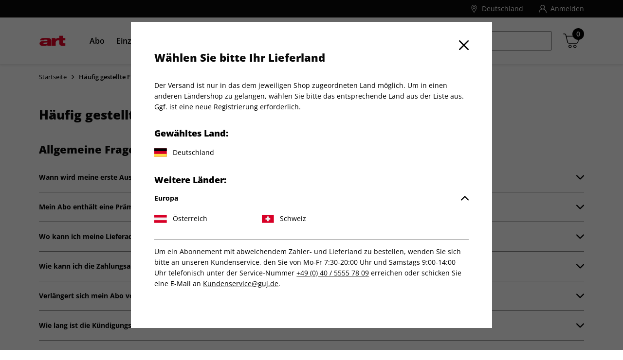

--- FILE ---
content_type: text/html;charset=UTF-8
request_url: https://shop.art-magazin.de/de_DE/faq/faq.html
body_size: 35303
content:
<!DOCTYPE html>
<html lang="de-de">
<head>

  
  <script nonce="SgdOpGa4zu3MkYu6TkNJrA" type="text/javascript">
    var kameleoonLoadingTimeout = 1000;
    window.kameleoonQueue = window.kameleoonQueue || [];
    window.kameleoonStartLoadTime = new Date().getTime();
    if (! document.getElementById("kameleoonLoadingStyleSheet") && ! window.kameleoonDisplayPageTimeOut)
    {
      var kameleoonS = document.getElementsByTagName("script")[0];
      var kameleoonCc = "* { visibility: hidden !important; background-image: none !important; }";
      var kameleoonStn = document.createElement("style");
      kameleoonStn.type = "text/css";
      kameleoonStn.id = "kameleoonLoadingStyleSheet";
      if (kameleoonStn.styleSheet)
      {
        kameleoonStn.styleSheet.cssText = kameleoonCc;
      }
      else
      {
        kameleoonStn.appendChild(document.createTextNode(kameleoonCc));
      }
      kameleoonS.parentNode.insertBefore(kameleoonStn, kameleoonS);
      window.kameleoonDisplayPage = function(fromEngine)
      {
        if (!fromEngine)
        {
          window.kameleoonTimeout = true;
        }
        if (kameleoonStn.parentNode)
        {
          kameleoonStn.parentNode.removeChild(kameleoonStn);
        }
      };
      window.kameleoonDisplayPageTimeOut = window.setTimeout(window.kameleoonDisplayPage, kameleoonLoadingTimeout);
    }
  </script>

  <link rel="preload" href="https://2w1ydamopy.kameleoon.eu/engine.js" as="script" nonce="SgdOpGa4zu3MkYu6TkNJrA">
  <script nonce="SgdOpGa4zu3MkYu6TkNJrA" type="text/javascript" src="https://2w1ydamopy.kameleoon.eu/engine.js" async fetchpriority="high"></script>


<meta charset="UTF-8" />

<meta http-equiv="x-ua-compatible" content="ie=edge" />

<meta name="viewport" content="width=device-width, initial-scale=1, minimum-scale=0.0, maximum-scale=1.0, viewport-fit=cover, user-scalable=no" />



  





<script nonce="SgdOpGa4zu3MkYu6TkNJrA">
window.gtmModel = {"enabled":true,"containerID":"GTM-MTBFPQF","dataLayer":[{"shopName":"art"},{"event":"dataLayerReady"},{"event":"initial","pageType":"content","subPageType":"faq"},{"dpv_shopName":"art","dpv_countryCode":"de_DE","dpv_productName":"","dpv_productId":"","dpv_productPrice":"","dpv_productCategory":"","dpv_productBrand":"","dpv_productVariante":"","dpv_productQuantity":"","dpv_currencyCode":"EUR","dpv_loginStatus":"loggedOut","dpv_transactionId":"","dpv_transactionTotal":"","dpv_shippingCosts":"","dpv_pageType":"content","dpv_subPageType":"faq","dpv_bountyPageType":"","dpv_paymentMethod":""}],"extraInfo":"{\"currencyCode\":\"EUR\",\"consentManagementTool\":\"sourcepoint\",\"language\":\"de_DE\",\"codeVersion\":\"9.0.0\",\"instanceType\":\"production\"}"};
window.dataLayer = window.dataLayer || [];
</script>
<link rel="preconnect" href="https://www.googletagmanager.com" nonce="SgdOpGa4zu3MkYu6TkNJrA" />


<script nonce="SgdOpGa4zu3MkYu6TkNJrA">(function(w,d,s,l,i){w[l]=w[l]||[];w[l].push({'gtm.start':
new Date().getTime(),event:'gtm.js'});var f=d.getElementsByTagName(s)[0],
j=d.createElement(s),dl=l!='dataLayer'?'&l='+l:'';j.async=true;j.src=
'https://www.googletagmanager.com/gtm.js?id='+i+dl;var n=d.querySelector('[nonce]');
n&&j.setAttribute('nonce',n.nonce||n.getAttribute('nonce'));f.parentNode.insertBefore(j,f);
})(window,document,'script','dataLayer','GTM-MTBFPQF');</script>










  
    <link rel="alternate" hreflang="x-default" href="https://shop.art-magazin.de/de_DE/faq/faq.html" />
  
  <link rel="alternate" hreflang="de-DE" href="https://shop.art-magazin.de/de_DE/faq/faq.html" />

  
  <link rel="alternate" hreflang="de-AT" href="https://shop.art-magazin.de/de_AT/faq/faq.html" />

  
  <link rel="alternate" hreflang="de-CH" href="https://shop.art-magazin.de/de_CH/faq/faq.html" />




<script nonce="SgdOpGa4zu3MkYu6TkNJrA">
(function() {
  var d = document;
  var c = d.createElement('script');
  if (!('noModule' in c) && 'onbeforeload' in c) {
    var s = false;
    d.addEventListener('beforeload', function(e) {
      if (e.target === c) {
        s = true;
      } else if (!e.target.hasAttribute('nomodule') || !s) {
        return;
      }
      e.preventDefault();
    }, true);

    c.type = 'module';
    c.src = '.';
    d.head.appendChild(c);
    c.remove();
  }
}());
</script>

<script nonce="SgdOpGa4zu3MkYu6TkNJrA">
  (function() {
    if (!window.HTMLPictureElement) {
      document.createElement('picture');
      var s = document.createElement('script');
      s.src = '/on/demandware.static/Sites-ART-Site/-/de_DE/v1769107455355/assets/picturefill/picturefill.custom.min.js';
      s.async = true;
      var r = document.getElementsByTagName("script")[0];
      r.parentNode.insertBefore(s,r);
    }
  })();
</script>


<script nonce="SgdOpGa4zu3MkYu6TkNJrA">window.deptsfra={"app":{"basePath":"/on/demandware.static/Sites-ART-Site/-/de_DE/v1769107455355/","additionalScripts":[],"locale":"de_DE","urlFormatPrices":"/on/demandware.store/Sites-ART-Site/de_DE/Product-FormatPrices","urlAddressService":"/on/demandware.store/Sites-ART-Site/de_DE/AddressService-Start","urlCheckoutQuick":"https://shop.art-magazin.de/de_DE/bestellprozess?stage=billing","urlCheckoutBilling":"https://shop.art-magazin.de/de_DE/bestellprozess?stage=billing","urlCheckoutShipping":"https://shop.art-magazin.de/de_DE/bestellprozess?stage=shipping","urlCheckoutPayment":"https://shop.art-magazin.de/de_DE/bestellprozess?stage=payment","urlGetPaymentSummary":"/on/demandware.store/Sites-ART-Site/de_DE/CheckoutServices-GetPaymentSummary","urlGetPaymentMethods":"/on/demandware.store/Sites-ART-Site/de_DE/CheckoutServices-PaymentMethods","urlAddressList":"/de_DE/adressbuch","urlCart":"/de_DE/warenkorb","urlCoupon":"https://shop.art-magazin.de/on/demandware.store/Sites-ART-Site/de_DE/Cart-AddCoupon","urlRemoveCoupon":"https://shop.art-magazin.de/on/demandware.store/Sites-ART-Site/de_DE/Cart-RemoveCouponLineItem","urlAcceptConsentTracking":"/on/demandware.store/Sites-ART-Site/de_DE/ConsentTracking-SetSession?consent=true","urlRejectConsentTracking":"/on/demandware.store/Sites-ART-Site/de_DE/ConsentTracking-SetSession?consent=false","urlTriggerKameleoon":"/on/demandware.store/Sites-ART-Site/de_DE/ConsentTracking-Kameleoon","urlBrowserError":"/de_DE/veralteter-browser","urlNewDataLayer":"/on/demandware.store/Sites-ART-Site/de_DE/Checkout-NewDataLayer","trackingOnWeWeEnabled":false,"trackingICodeEnabled":false,"trackStepsInConfirmationPage":true,"pageType":"content","subPageType":"faq","onweweParam":null,"icodeParam":null,"packstationText":"Packstation ","addressDeleteSuccess":"Adresse gelöscht","addressSaveSuccess":"Neue Adresse gespeichert","addressUpdateSuccess":"Adresse geändert","titleBilling":"Kontaktdaten – ART-Shop","titleShipping":"Lieferung – ART-Shop","titlePayment":"Zahlung – ART-Shop","titlePlaceOrder":"Prüfen & Kaufen – ART-Shop","textRemoveModal":"Wollen Sie wirklich <b>X</b> aus Ihrem Warenkorb entfernen?","checkoutSteps":{"billing":"billing","shipping":"shipping","payment":"payment","placeOrder":"placeOrder","quick":"quick"},"checkoutStepNumbers":{"billing":0,"shipping":1,"payment":2,"placeOrder":3,"submitted":4,"quick":0},"checkoutStepEvents":{"billing":"checkoutStep1","shipping":"checkoutStep2","payment":"checkoutStep3","placeOrder":"checkoutStep4","quick":"checkoutStep1"},"errorMessages":{"forms":{"patternMismatch":{"firstName":"Der Vorname darf keine Sonderzeichen ($%&...) oder Ziffern enthalten","lastName":"Der Nachname darf keine Sonderzeichen ($%&...) oder Ziffern enthalten","city":"Der Ort darf keine Sonderzeichen ($%&...) oder Ziffern enthalten","address1":"Die Straße darf keine Sonderzeichen ($%&...) enthalten","postalCode":"Nur Ziffern erlaubt","email":"Bitte geben Sie eine gültige E-Mail Adresse ein","shippingEmail":"Bitte geben Sie eine gültige E-Mail Adresse ein","birthday":"Bitte geben Sie das Geburtsdatum nach dem Format TT.MM.JJJJ ein","iban":"Bitte geben Sie eine gültige IBAN ein","contractNo":"Bitte geben Sie eine gültige Abonnement-Nummer ein","phone":"Bitte geben Sie eine gültige Telefonnummer ein"},"rangeOverflow":{"default":"Deine Eingabe ist zu lang"},"rangeUnderflow":{"default":"Deine Eingabe ist zu kurz"},"stepMismatch":{},"tooLong":{"default":"Deine Eingabe ist zu lang"},"tooShort":{"phone":"Bitte geben Sie eine gültige Telefonnummer ein","default":"Deine Eingabe ist zu kurz"},"typeMismatch":{"number":"Bitte nutzen Sie nur Zahlen"},"valueMissing":{"salutation":"Bitte wählen Sie die Anrede aus","firstName":"Bitte geben Sie den Vornamen ein","lastName":"Bitte geben Sie den Nachnamen ein","postalCode":"Bitte geben Sie die PLZ ein","city":"Bitte geben Sie den Ort ein","address1":"Bitte geben Sie die Straße ein","houseNo":"Bitte Nr. eingeben","email":"Bitte geben Sie die E-Mail-Adresse ein","shippingEmail":"Bitte geben Sie die E-Mail-Adresse ein","postNumber":"Bitte geben Sie die Postnummer ein","packstationNumber":"Bitte geben Sie die Packstation-Nr. ein","accountOwner":"Bitte geben Sie die/den Kontoinhaber/in ein","iban":"Bitte geben Sie die IBAN ein","bic":"Bitte geben Sie die BIC ein","contractNo":"Bitte geben Sie Ihre Abonnement-Nummer ein","optin":"Bitte stimmen Sie den AGB zu Informationszwecken zu.","default":"Pflichtfeld"},"fieldDefault":"Ungültiger Wert","default":"Während Ihrer Anfrage trat ein Fehler auf. Bitte versuchen Sie es später erneut."}}}};</script>

<link rel="preload" href="/on/demandware.static/Sites-ART-Site/-/de_DE/v1769107455355/js/main.js" as="script" crossorigin="anonymous" nonce="SgdOpGa4zu3MkYu6TkNJrA" />

<script type="module" src="/on/demandware.static/Sites-ART-Site/-/de_DE/v1769107455355/js/main.js" nonce="SgdOpGa4zu3MkYu6TkNJrA"></script>
<script nomodule defer src="/on/demandware.static/Sites-ART-Site/-/de_DE/v1769107455355/js/legacy/main.js" nonce="SgdOpGa4zu3MkYu6TkNJrA"></script>









  <title>
    Häufig gestellte Fragen - art Online-Shop
  </title>




<link rel="icon" type="image/png" sizes="16x16" href="/on/demandware.static/Sites-ART-Site/-/default/dwbdb01f5a/images/favicons/favicon-16x16.png" />
<link rel="icon" type="image/png" sizes="32x32" href="/on/demandware.static/Sites-ART-Site/-/default/dw37ade020/images/favicons/favicon-32x32.png" />
<link rel="icon" type="image/png" sizes="96x96" href="/on/demandware.static/Sites-ART-Site/-/default/dwa712f1b8/images/favicons/favicon-96x96.png" />
<link rel="shortcut icon" href="/on/demandware.static/Sites-ART-Site/-/default/dwda0d1019/images/favicons/favicon.ico" />




<link rel="apple-touch-icon" href="/on/demandware.static/Sites-ART-Site/-/default/dwe2d3f93b/images/appicons/apple-icon.png" />
<link rel="apple-touch-icon" sizes="57x57" href="/on/demandware.static/Sites-ART-Site/-/default/dwdf5d98db/images/appicons/apple-icon-57x57.png" />
<link rel="apple-touch-icon" sizes="60x60" href="/on/demandware.static/Sites-ART-Site/-/default/dwe11d092c/images/appicons/apple-icon-60x60.png" />
<link rel="apple-touch-icon" sizes="72x72" href="/on/demandware.static/Sites-ART-Site/-/default/dwd19e7940/images/appicons/apple-icon-72x72.png" />
<link rel="apple-touch-icon" sizes="76x76" href="/on/demandware.static/Sites-ART-Site/-/default/dw0f3ea575/images/appicons/apple-icon-76x76.png" />
<link rel="apple-touch-icon" sizes="114x114" href="/on/demandware.static/Sites-ART-Site/-/default/dwff2eac7c/images/appicons/apple-icon-114x114.png" />
<link rel="apple-touch-icon" sizes="120x120" href="/on/demandware.static/Sites-ART-Site/-/default/dw2ce06445/images/appicons/apple-icon-120x120.png" />
<link rel="apple-touch-icon" sizes="144x144" href="/on/demandware.static/Sites-ART-Site/-/default/dwb36e5075/images/appicons/apple-icon-144x144.png" />
<link rel="apple-touch-icon" sizes="152x152" href="/on/demandware.static/Sites-ART-Site/-/default/dw6a79e34e/images/appicons/apple-icon-152x152.png" />
<link rel="apple-touch-icon" sizes="180x180" href="/on/demandware.static/Sites-ART-Site/-/default/dwd5879e81/images/appicons/apple-icon-180x180.png" />


<link rel="icon" type="image/png" sizes="32x32" href="/on/demandware.static/Sites-ART-Site/-/default/dw1e58b454/images/appicons/android-icon-36x36.png" />
<link rel="icon" type="image/png" sizes="48x48" href="/on/demandware.static/Sites-ART-Site/-/default/dw18effd53/images/appicons/android-icon-48x48.png" />
<link rel="icon" type="image/png" sizes="72x32" href="/on/demandware.static/Sites-ART-Site/-/default/dw66829b79/images/appicons/android-icon-72x72.png" />
<link rel="icon" type="image/png" sizes="96x96" href="/on/demandware.static/Sites-ART-Site/-/default/dw93dff40a/images/appicons/android-icon-96x96.png" />
<link rel="icon" type="image/png" sizes="144x144" href="/on/demandware.static/Sites-ART-Site/-/default/dwa9e0f684/images/appicons/android-icon-144x144.png" />
<link rel="icon" type="image/png" sizes="192x192" href="/on/demandware.static/Sites-ART-Site/-/default/dw89c5e113/images/appicons/android-icon-192x192.png" />
<link rel="manifest" href="/on/demandware.static/Sites-ART-Site/-/default/dw6834056f/images/appicons/manifest.json" />


<meta name="msapplication-TileColor" content="#E40025" />

<meta name="msapplication-TileImage" content="/on/demandware.static/Sites-ART-Site/-/default/dwb36e5075/images/appicons/apple-icon-144x144.png" />
<meta name="msapplication-config" content="/on/demandware.static/Sites-ART-Site/-/default/dw4797f77a/images/appicons/browserconfig.xml" />



<meta name="theme-color" content="#E40025" />






<link rel="preload" href="/on/demandware.static/Sites-ART-Site/-/de_DE/v1769107455355/css/style.css" as="style" />
<link rel="stylesheet" href="/on/demandware.static/Sites-ART-Site/-/de_DE/v1769107455355/css/style.css" />






<meta name="format-detection" content="telephone=no" />


<meta name="description" content="Sie haben Fragen zu Ihrem Abo von art? Vielleicht werden Sie in den h&auml;ufig gestellten Fragen f&uuml;ndig."/>
<meta name="keywords" content="ART"/>

















<meta name="robots" content="index,follow,archive"/>



<script type="text/javascript">//<!--
/* <![CDATA[ (head-active_data.js) */
var dw = (window.dw || {});
dw.ac = {
    _analytics: null,
    _events: [],
    _category: "",
    _searchData: "",
    _anact: "",
    _anact_nohit_tag: "",
    _analytics_enabled: "true",
    _timeZone: "Europe/Berlin",
    _capture: function(configs) {
        if (Object.prototype.toString.call(configs) === "[object Array]") {
            configs.forEach(captureObject);
            return;
        }
        dw.ac._events.push(configs);
    },
	capture: function() { 
		dw.ac._capture(arguments);
		// send to CQ as well:
		if (window.CQuotient) {
			window.CQuotient.trackEventsFromAC(arguments);
		}
	},
    EV_PRD_SEARCHHIT: "searchhit",
    EV_PRD_DETAIL: "detail",
    EV_PRD_RECOMMENDATION: "recommendation",
    EV_PRD_SETPRODUCT: "setproduct",
    applyContext: function(context) {
        if (typeof context === "object" && context.hasOwnProperty("category")) {
        	dw.ac._category = context.category;
        }
        if (typeof context === "object" && context.hasOwnProperty("searchData")) {
        	dw.ac._searchData = context.searchData;
        }
    },
    setDWAnalytics: function(analytics) {
        dw.ac._analytics = analytics;
    },
    eventsIsEmpty: function() {
        return 0 == dw.ac._events.length;
    }
};
/* ]]> */
// -->
</script>
<script type="text/javascript">//<!--
/* <![CDATA[ (head-cquotient.js) */
var CQuotient = window.CQuotient = {};
CQuotient.clientId = 'bdgv-ART';
CQuotient.realm = 'BDGV';
CQuotient.siteId = 'ART';
CQuotient.instanceType = 'prd';
CQuotient.locale = 'de_DE';
CQuotient.fbPixelId = '__UNKNOWN__';
CQuotient.activities = [];
CQuotient.cqcid='';
CQuotient.cquid='';
CQuotient.cqeid='';
CQuotient.cqlid='';
CQuotient.apiHost='api.cquotient.com';
/* Turn this on to test against Staging Einstein */
/* CQuotient.useTest= true; */
CQuotient.useTest = ('true' === 'false');
CQuotient.initFromCookies = function () {
	var ca = document.cookie.split(';');
	for(var i=0;i < ca.length;i++) {
	  var c = ca[i];
	  while (c.charAt(0)==' ') c = c.substring(1,c.length);
	  if (c.indexOf('cqcid=') == 0) {
		CQuotient.cqcid=c.substring('cqcid='.length,c.length);
	  } else if (c.indexOf('cquid=') == 0) {
		  var value = c.substring('cquid='.length,c.length);
		  if (value) {
		  	var split_value = value.split("|", 3);
		  	if (split_value.length > 0) {
			  CQuotient.cquid=split_value[0];
		  	}
		  	if (split_value.length > 1) {
			  CQuotient.cqeid=split_value[1];
		  	}
		  	if (split_value.length > 2) {
			  CQuotient.cqlid=split_value[2];
		  	}
		  }
	  }
	}
}
CQuotient.getCQCookieId = function () {
	if(window.CQuotient.cqcid == '')
		window.CQuotient.initFromCookies();
	return window.CQuotient.cqcid;
};
CQuotient.getCQUserId = function () {
	if(window.CQuotient.cquid == '')
		window.CQuotient.initFromCookies();
	return window.CQuotient.cquid;
};
CQuotient.getCQHashedEmail = function () {
	if(window.CQuotient.cqeid == '')
		window.CQuotient.initFromCookies();
	return window.CQuotient.cqeid;
};
CQuotient.getCQHashedLogin = function () {
	if(window.CQuotient.cqlid == '')
		window.CQuotient.initFromCookies();
	return window.CQuotient.cqlid;
};
CQuotient.trackEventsFromAC = function (/* Object or Array */ events) {
try {
	if (Object.prototype.toString.call(events) === "[object Array]") {
		events.forEach(_trackASingleCQEvent);
	} else {
		CQuotient._trackASingleCQEvent(events);
	}
} catch(err) {}
};
CQuotient._trackASingleCQEvent = function ( /* Object */ event) {
	if (event && event.id) {
		if (event.type === dw.ac.EV_PRD_DETAIL) {
			CQuotient.trackViewProduct( {id:'', alt_id: event.id, type: 'raw_sku'} );
		} // not handling the other dw.ac.* events currently
	}
};
CQuotient.trackViewProduct = function(/* Object */ cqParamData){
	var cq_params = {};
	cq_params.cookieId = CQuotient.getCQCookieId();
	cq_params.userId = CQuotient.getCQUserId();
	cq_params.emailId = CQuotient.getCQHashedEmail();
	cq_params.loginId = CQuotient.getCQHashedLogin();
	cq_params.product = cqParamData.product;
	cq_params.realm = cqParamData.realm;
	cq_params.siteId = cqParamData.siteId;
	cq_params.instanceType = cqParamData.instanceType;
	cq_params.locale = CQuotient.locale;
	
	if(CQuotient.sendActivity) {
		CQuotient.sendActivity(CQuotient.clientId, 'viewProduct', cq_params);
	} else {
		CQuotient.activities.push({activityType: 'viewProduct', parameters: cq_params});
	}
};
/* ]]> */
// -->
</script>

</head>
<body id="js-body" class="page js-page">










<noscript><iframe src="https://www.googletagmanager.com/ns.html?id=GTM-MTBFPQF"
height="0" width="0" style="display:none;visibility:hidden"></iframe></noscript>



<script nonce="SgdOpGa4zu3MkYu6TkNJrA">
var gtmModel = window.gtmModel;
if (gtmModel && gtmModel.enabled && gtmModel.extraInfo) {
// Extra data handled by the client JS
var divElement = document.createElement("div");
divElement.classList.add("js-gtm-container");
divElement.classList.add("hidden");
divElement.dataset.gtmextrainfo = gtmModel.extraInfo;
document.getElementById("js-body").appendChild(divElement);
}
</script>


<div class="app" data-action="Page-Show" data-querystring="cid=faq">


<header id="js-header" class="header">
  <span class="u-visHidden js-sameCountry" data-samecountry="false"></span>


  

  <div class="header__banner">
    <div class="header__bannerInner header__container">
      
	 

	
    </div>
  </div>

  

  <div class="header__top">
    <div class="header__topInner header__container">
      
  
  <!-- dwMarker="content" dwContentID="c6c1bc5257ef9f8f2a13fa60bf" -->
    <div class="header__benefits header__benefits--hidden">
    <div class="header__benefits--item">
        <div class="footer__benefitWrapper">
            <a class="link--noUnderline benefit-1">
                <div class="footer__benefitIconWrapper">
                    

  <svg class="icon icon-badge footer__benefitIcon" viewBox="0 0 767 759" aria-hidden="false" focusable="false">
    
    <path d="M646.121094,350.007812 C646.121094,205.285156 528.804688,87.96875 384.082031,87.96875 C239.359375,87.96875 122.046875,205.285156 122.046875,350.007812 C122.046875,494.71875 239.359375,612.039062 384.082031,612.039062 C528.730469,611.878906 645.953125,494.65625 646.121094,350.007812 Z M384.082031,587.089844 C253.144531,587.089844 147.003906,480.941406 147.003906,350.007812 C147.003906,219.070312 253.144531,112.925781 384.082031,112.925781 C515.019531,112.925781 621.164062,219.070312 621.164062,350.007812 C621.015625,480.878906 514.960938,586.941406 384.082031,587.089844 Z"></path><path d="M763.5,613.1875 L681.695312,531.484375 C683.742188,529.542969 685.53125,527.332031 687.019531,524.933594 C692.554688,512.019531 693.4375,497.582031 689.515625,484.097656 C687.523438,476.484375 687.167969,468.539062 688.460938,460.785156 C692.417969,454.199219 697.703125,448.507812 703.984375,444.078125 C715.832031,436.183594 724.554688,424.394531 728.644531,410.742188 C729.382812,396.824219 725.285156,383.070312 717.042969,371.832031 C712.519531,365.273438 709.441406,357.835938 708.007812,350.007812 C709.449219,342.167969 712.542969,334.730469 717.078125,328.183594 C725.324219,316.933594 729.421875,303.1875 728.6875,289.261719 C724.59375,275.621094 715.871094,263.832031 704.015625,255.9375 C697.753906,251.492188 692.492188,245.8125 688.542969,239.226562 C687.25,231.472656 687.609375,223.53125 689.601562,215.929688 C693.527344,202.429688 692.644531,187.984375 687.113281,175.066406 C678.617188,163.765625 666.46875,155.757812 652.730469,152.421875 C645.226562,150.394531 638.242188,146.804688 632.21875,141.886719 C628.402344,135.082031 626.058594,127.550781 625.34375,119.789062 C624.417969,105.710938 618.640625,92.386719 608.996094,82.09375 C597.203125,74.371094 583.082031,70.980469 569.070312,72.507812 C561.265625,73.140625 553.417969,72.117188 546.035156,69.515625 C540.191406,64.445312 535.476562,58.21875 532.183594,51.21875 C526.488281,38.222656 516.453125,27.609375 503.796875,21.199219 C490.152344,18 475.820312,19.640625 463.257812,25.84375 C456.078125,29.167969 448.277344,30.921875 440.375,30.972656 C433.238281,28.238281 426.761719,24.042969 421.339844,18.664062 C411.460938,8.332031 398.285156,1.777344 384.082031,0.125 C369.894531,1.785156 356.730469,8.34375 346.863281,18.664062 C341.441406,24.042969 334.964844,28.238281 327.832031,30.972656 C319.925781,30.925781 312.125,29.175781 304.949219,25.84375 C292.378906,19.640625 278.050781,18 264.410156,21.199219 C251.75,27.605469 241.714844,38.222656 236.027344,51.21875 C232.730469,58.21875 228.011719,64.453125 222.15625,69.515625 C214.777344,72.125 206.9375,73.140625 199.136719,72.507812 C185.121094,70.980469 171,74.371094 159.207031,82.09375 C149.554688,92.386719 143.78125,105.707031 142.859375,119.789062 C142.148438,127.546875 139.804688,135.074219 135.996094,141.871094 C129.972656,146.777344 122.984375,150.367188 115.484375,152.40625 C101.738281,155.746094 89.582031,163.757812 81.089844,175.078125 C75.558594,187.984375 74.675781,202.429688 78.601562,215.917969 C80.582031,223.527344 80.929688,231.472656 79.621094,239.226562 C75.675781,245.8125 70.414062,251.492188 64.144531,255.9375 C52.300781,263.832031 43.574219,275.621094 39.476562,289.261719 C38.746094,303.1875 42.84375,316.929688 51.074219,328.183594 C55.617188,334.726562 58.710938,342.164062 60.15625,350.007812 C58.710938,357.839844 55.617188,365.28125 51.074219,371.832031 C42.84375,383.078125 38.746094,396.828125 39.476562,410.742188 C43.574219,424.394531 52.300781,436.183594 64.144531,444.078125 C70.414062,448.511719 75.675781,454.203125 79.621094,460.785156 C80.914062,468.535156 80.558594,476.480469 78.5625,484.082031 C74.640625,497.578125 75.523438,512.023438 81.054688,524.949219 C82.546875,527.34375 84.335938,529.542969 86.386719,531.484375 L4.664062,613.1875 C1.511719,616.332031 0.277344,620.917969 1.414062,625.21875 C2.5625,629.53125 5.910156,632.894531 10.207031,634.0625 L100.414062,658.632812 L124.980469,748.835938 C126.160156,753.113281 129.519531,756.4375 133.8125,757.574219 C134.859375,757.839844 135.9375,757.980469 137.019531,757.980469 C140.332031,757.992188 143.503906,756.679688 145.84375,754.324219 L241.835938,658.359375 C246.917969,667.457031 254.84375,674.644531 264.398438,678.816406 C278.042969,682 292.359375,680.355469 304.9375,674.171875 C312.113281,670.855469 319.914062,669.109375 327.824219,669.042969 C334.953125,671.777344 341.425781,675.960938 346.847656,681.339844 C356.71875,691.667969 369.894531,698.230469 384.082031,699.890625 C398.273438,698.226562 411.433594,691.667969 421.304688,681.339844 C426.726562,675.960938 433.199219,671.777344 440.332031,669.042969 C448.242188,669.109375 456.039062,670.855469 463.214844,674.171875 C475.792969,680.359375 490.113281,682 503.753906,678.816406 C513.324219,674.648438 521.25,667.460938 526.332031,658.359375 L622.410156,754.371094 C624.75,756.730469 627.917969,758.039062 631.234375,758.03125 C632.3125,758.03125 633.390625,757.894531 634.4375,757.621094 C638.726562,756.488281 642.089844,753.164062 643.273438,748.886719 L667.847656,658.683594 L758.046875,634.117188 C762.34375,632.945312 765.695312,629.578125 766.835938,625.277344 C767.972656,620.964844 766.738281,616.386719 763.589844,613.234375 L763.5,613.1875 Z M143.40625,721.523438 L122.609375,645.191406 C121.445312,640.949219 118.121094,637.625 113.875,636.460938 L37.535156,615.636719 L108.4375,544.847656 C110.804688,545.796875 113.199219,546.734375 115.523438,547.59375 C123.023438,549.621094 130.007812,553.210938 136.035156,558.125 C139.851562,564.925781 142.195312,572.457031 142.90625,580.222656 C143.835938,594.300781 149.609375,607.617188 159.257812,617.917969 C171.054688,625.644531 185.167969,629.027344 199.1875,627.5 C206.984375,626.871094 214.835938,627.890625 222.214844,630.496094 C224.628906,632.144531 226.703125,634.230469 228.324219,636.65625 L143.40625,721.523438 Z M510.621094,636.1875 C505.632812,644.65625 500.5,653.417969 495.195312,655.359375 C487.019531,655.910156 478.835938,654.28125 471.492188,650.644531 C460.375,645.558594 448.132812,643.40625 435.957031,644.40625 C424.40625,647.558594 413.871094,653.640625 405.359375,662.050781 C397.71875,668.363281 389.820312,674.878906 384.023438,674.878906 C378.214844,674.878906 370.292969,668.363281 362.683594,662.050781 C354.179688,653.671875 343.664062,647.625 332.148438,644.484375 C329.949219,644.105469 327.71875,643.914062 325.488281,643.917969 C315.550781,644.53125 305.792969,646.816406 296.613281,650.667969 C289.273438,654.277344 281.128906,655.902344 272.96875,655.394531 C267.652344,653.445312 262.523438,644.667969 257.542969,636.199219 C252.398438,625.289062 244.515625,615.894531 234.671875,608.925781 C223.652344,603.796875 211.488281,601.613281 199.371094,602.570312 C191.167969,603.472656 182.871094,602.179688 175.328125,598.828125 C170.707031,591.957031 167.992188,583.976562 167.457031,575.714844 C166.320312,563.632812 162.074219,552.046875 155.136719,542.09375 C146.546875,533.566406 135.894531,527.40625 124.214844,524.222656 C115.484375,520.964844 105.5,517.28125 102.734375,512.457031 C100.765625,504.464844 100.941406,496.101562 103.230469,488.195312 C106.285156,476.40625 106.242188,464.015625 103.105469,452.25 C97.972656,441.390625 90.125,432.039062 80.320312,425.113281 C72.835938,418.707031 65.0625,412.097656 64.097656,406.394531 C65.019531,398.320312 68.027344,390.636719 72.835938,384.085938 C79.792969,373.96875 84.019531,362.234375 85.113281,350.007812 C84.015625,337.761719 79.777344,326.007812 72.796875,315.890625 C67.992188,309.339844 64.980469,301.648438 64.0625,293.582031 C65.046875,287.941406 72.796875,281.332031 80.28125,274.863281 C90.09375,267.933594 97.941406,258.585938 103.066406,247.722656 C106.207031,235.949219 106.246094,223.570312 103.1875,211.773438 C100.902344,203.871094 100.730469,195.507812 102.695312,187.519531 C105.507812,182.675781 115.433594,178.996094 124.1875,175.734375 C135.867188,172.550781 146.523438,166.390625 155.109375,157.875 C162.042969,147.910156 166.28125,136.335938 167.421875,124.25 C167.941406,115.988281 170.660156,108.015625 175.292969,101.140625 C182.832031,97.792969 191.132812,96.5 199.332031,97.402344 C211.453125,98.363281 223.613281,96.175781 234.632812,91.050781 C244.484375,84.082031 252.371094,74.683594 257.507812,63.761719 C262.496094,55.285156 267.628906,46.527344 272.925781,44.585938 C281.089844,44.054688 289.246094,45.679688 296.574219,49.296875 C307.683594,54.402344 319.925781,56.554688 332.109375,55.539062 C343.667969,52.394531 354.222656,46.328125 362.742188,37.90625 C370.355469,31.59375 378.28125,25.082031 384.082031,25.082031 C389.878906,25.082031 397.8125,31.59375 405.417969,37.90625 C413.929688,46.3125 424.46875,52.386719 436.019531,55.527344 C448.203125,56.53125 460.433594,54.378906 471.550781,49.289062 C478.898438,45.640625 487.078125,44.011719 495.261719,44.570312 C500.574219,46.519531 505.703125,55.285156 510.683594,63.761719 C515.828125,74.667969 523.710938,84.066406 533.554688,91.042969 C544.578125,96.15625 556.738281,98.347656 568.855469,97.390625 C577.058594,96.488281 585.355469,97.78125 592.898438,101.132812 C597.519531,108.003906 600.234375,115.980469 600.777344,124.242188 C601.898438,136.347656 606.144531,147.953125 613.089844,157.933594 C621.679688,166.457031 632.332031,172.609375 644.011719,175.804688 C652.742188,179.054688 662.726562,182.738281 665.503906,187.566406 C667.460938,195.554688 667.292969,203.921875 665,211.820312 C661.941406,223.621094 661.984375,235.996094 665.121094,247.777344 C670.253906,258.632812 678.101562,267.984375 687.90625,274.914062 C695.394531,281.316406 703.164062,287.925781 704.128906,293.632812 C703.207031,301.699219 700.199219,309.390625 695.394531,315.941406 C688.414062,326.046875 684.164062,337.78125 683.054688,350.007812 C684.148438,362.246094 688.390625,374 695.367188,384.117188 C700.175781,390.667969 703.183594,398.359375 704.105469,406.433594 C703.117188,412.074219 695.367188,418.683594 687.882812,425.144531 C678.074219,432.082031 670.226562,441.425781 665.097656,452.28125 C661.960938,464.054688 661.917969,476.445312 664.976562,488.238281 C667.269531,496.132812 667.4375,504.507812 665.46875,512.492188 C662.652344,517.332031 652.730469,521.015625 643.972656,524.269531 C632.304688,527.464844 621.644531,533.617188 613.050781,542.140625 C606.125,552.09375 601.882812,563.679688 600.746094,575.753906 C600.21875,584.019531 597.503906,591.996094 592.875,598.863281 C585.332031,602.214844 577.035156,603.507812 568.832031,602.605469 C556.714844,601.648438 544.550781,603.835938 533.53125,608.957031 C523.671875,615.902344 515.78125,625.289062 510.621094,636.1875 Z M654.320312,636.4375 C650.066406,637.601562 646.746094,640.925781 645.582031,645.167969 L624.78125,721.5 L539.933594,636.648438 C541.5625,634.226562 543.640625,632.144531 546.042969,630.496094 C553.421875,627.890625 561.269531,626.867188 569.070312,627.5 C583.082031,629.027344 597.203125,625.644531 608.996094,617.917969 C618.648438,607.628906 624.421875,594.300781 625.34375,580.222656 C626.058594,572.460938 628.394531,564.941406 632.207031,558.132812 C638.234375,553.230469 645.222656,549.640625 652.71875,547.609375 C655.050781,546.746094 657.449219,545.796875 659.835938,544.847656 L730.714844,615.636719 L654.320312,636.4375 Z"></path>
  </svg>


                </div>
                <div class="footer__benefitText">
                    Direkt vom Verlag
                </div>
            </a>
            





















  <div class="modal js-modal" data-triggerclass="benefit-1" role="dialog">
    <div class="modal__grid">
      <div class="modal__row">
        <div class="modal__container">
          <div class="modal__contentWrapper">

            <div class="modal__closeWrapper">
              <button aria-hidden="true" aria-label="button.close" class="modal__closeButton js-closeModal" tabindex="-1" type="button">
                

  <svg class="icon icon-close modal__closeButtonIcon" viewBox="0 0 47.971 47.971" aria-hidden="false" focusable="false">
    
    <path d="M28.228,23.986L47.092,5.122c1.172-1.171,1.172-3.071,0-4.242c-1.172-1.172-3.07-1.172-4.242,0L23.986,19.744L5.121,0.88 c-1.172-1.172-3.07-1.172-4.242,0c-1.172,1.171-1.172,3.071,0,4.242l18.865,18.864L0.879,42.85c-1.172,1.171-1.172,3.071,0,4.242 C1.465,47.677,2.233,47.97,3,47.97s1.535-0.293,2.121-0.879l18.865-18.864L42.85,47.091c0.586,0.586,1.354,0.879,2.121,0.879 s1.535-0.293,2.121-0.879c1.172-1.171,1.172-3.071,0-4.242L28.228,23.986z"/>
  </svg>


              </button>
            </div>

            <div class="modal__slider">
              <div class="modal__slideMain">
                  <div class="modal__contentRow">
                    <div class="modal__content">
                      <div class="modalContent">
                        
                          
  
  <!-- dwMarker="content" dwContentID="d51e20a5d65737f0d582ff58bc" -->
    <section class="pageSection">
    <div class="pageSection__container">
        <div class="pageSection__content">
            <div class="teaserGrid">
                <div class="teaserGrid__row teaserGrid__row--1cols">
                    <div class="teaserGrid__col">
                        <div class="teaserLarge teaserLarge--noBorder teaserLarge--noIndent">
                            <p class="heading--1">Direkt vom Verlag</p>
                            <div class="teaserLarge__contentWrapper">
                                <div class="teaserLarge__row">
                                    <div class="teaserLarge__content">
                                        <div class="teaserLarge__imageWrapper">
                                            















    <picture class="teaserLarge__picture">


    
        <source media="(max-width: 767px)" srcset="https://shop.art-magazin.de/dw/image/v2/BDGV_PRD/on/demandware.static/-/Sites-ART-Library/default/dw06b4fb3a/content/gundjtitel.jpg?sw=375&amp;q=100">
    
    
        <source media="(max-width: 991px)" srcset="https://shop.art-magazin.de/dw/image/v2/BDGV_PRD/on/demandware.static/-/Sites-ART-Library/default/dw06b4fb3a/content/gundjtitel.jpg?sw=600&amp;q=100">
    
    
        <source media="(max-width: 1199px)" srcset="https://shop.art-magazin.de/dw/image/v2/BDGV_PRD/on/demandware.static/-/Sites-ART-Library/default/dw06b4fb3a/content/gundjtitel.jpg?sw=600&amp;q=100">
    
    
        <source media="(min-width: 1200px)" srcset="https://shop.art-magazin.de/dw/image/v2/BDGV_PRD/on/demandware.static/-/Sites-ART-Library/default/dw06b4fb3a/content/gundjtitel.jpg?sw=600&amp;q=100">
        
            <img class="picture__image teaserLarge__image" style="" alt="Gruner + Jahr in Hamburg" src="https://shop.art-magazin.de/dw/image/v2/BDGV_PRD/on/demandware.static/-/Sites-ART-Library/default/dw06b4fb3a/content/gundjtitel.jpg?sw=600&amp;q=100" loading="lazy" >
        
    

</picture>

                                        </div>
                                        <p class="heading--2">Gruner + Jahr</p>
                                        <p>Gruner + Jahr mit Hauptsitz in Hamburg ist der größte Premium-Magazinverlag Europas. Zu ihm gehören so etablierte Marken wie GALA, BRIGITTE, STERN, GEO, CAPITAL und SCHÖNER WOHNEN.<br>
                                        <p class="heading--2">DPV Deutscher Pressevertrieb</p>
                                        <p>Um den Versand und alle Services rund um Ihr Abo kümmert sich der DPV Deutscher Pressevertrieb. Der DPV ist eine 100-prozentige Tochter von Gruner + Jahr und Deutschlands führender Full-Service-Dienstleister für den Vertrieb reichweitenstarker Magazine und digitaler Produkte.</p>
                                    </div>
                                </div>
                            </div>
                        </div>
                    </div>
                </div>
            </div>
            <div class="pageSection__buttonWrapper">
                <a href="https://shop.art-magazin.de/de_DE/abo/art-wunschabo/15006.html" class="button button--primary button--large" aria-hidden="false" tabindex="0">
                    art im Abo auswählen
                </a>
            </div>
            <div style="margin-top: 8px; font-weight: 600;">und eine attraktive Prämie sichern.
            </div>
            <br>
        </div>
    </div>
</section>
  <!-- End content-asset -->



                        
                      </div>
                    </div>
                  </div>
              </div>
            </div>
          </div>
        </div>
      </div>
    </div>
  </div>



        </div>
    </div>
    <div class="header__benefits--item">
        <div class="footer__benefitWrapper">
            <a class="link--noUnderline benefit-2">
                <div class="footer__benefitIconWrapper">
                    

  <svg class="icon icon-gift footer__benefitIcon js-gift-icon-test" viewBox="0 0 480 480" aria-hidden="false" focusable="false">
    
    <path d="m456 96h-128.886719c15.558594-15.171875 20.925781-37.984375 13.757813-58.503906-7.164063-20.515625-25.566406-35.027344-47.191406-37.210938-21.621094-2.1875-42.554688 8.347656-53.679688 27.019532-11.125-18.671876-32.058594-29.207032-53.679688-27.019532-21.625 2.183594-40.027343 16.695313-47.191406 37.210938-7.167968 20.519531-1.800781 43.332031 13.757813 58.503906h-128.886719c-13.253906 0-24 10.742188-24 24v64c0 13.253906 10.746094 24 24 24h16v248c0 13.253906 10.746094 24 24 24h352c13.253906 0 24-10.746094 24-24v-248h16c13.253906 0 24-10.746094 24-24v-64c0-13.257812-10.746094-24-24-24zm-168-80c22.089844 0 40 17.90625 40 40 0 22.089844-17.910156 40-40 40s-40-17.910156-40-40c.027344-22.082031 17.917969-39.976562 40-40zm-136 40c0-22.09375 17.910156-40 40-40s40 17.90625 40 40c0 22.089844-17.910156 40-40 40-22.082031-.027344-39.972656-17.921875-40-40zm-136 128v-64c0-4.417969 3.582031-8 8-8h184v80h-184c-4.417969 0-8-3.582031-8-8zm40 272v-248h152v256h-144c-4.417969 0-8-3.582031-8-8zm168-352c0-.640625-.074219-1.28125-.222656-1.90625.503906-.351562.957031-.800781 1.453125-1.125.945312-.707031 1.898437-1.402344 2.792969-2.160156.617187-.523438 1.191406-1.074219 1.785156-1.601563.800781-.746093 1.597656-1.488281 2.398437-2.28125.570313-.589843 1.113281-1.207031 1.664063-1.832031.714844-.800781 1.417968-1.597656 2.089844-2.472656.53125-.648438 1.027343-1.3125 1.488281-1.992188.628906-.871094 1.238281-1.765625 1.816406-2.679687.246094-.375.527344-.726563.757813-1.109375.234374.382812.519531.734375.761718 1.117187.574219.90625 1.183594 1.792969 1.808594 2.671875.484375.675782.980469 1.347656 1.496094 2 .671875.84375 1.375 1.65625 2.085937 2.464844.550781.625 1.097657 1.242188 1.664063 1.832031.800781.800781 1.601562 1.535157 2.398437 2.28125.59375.542969 1.167969 1.097657 1.785157 1.601563.898437.75 1.839843 1.453125 2.785156 2.148437.496094.371094.960937.800781 1.464844 1.136719-.164063.621094-.257813 1.261719-.273438 1.90625v360h-32zm200 352c0 4.417969-3.582031 8-8 8h-144v-256h152zm40-272c0 4.417969-3.582031 8-8 8h-184v-80h184c4.417969 0 8 3.582031 8 8zm0 0"/>
  </svg>


                </div>
                <div class="footer__benefitText">
                    Tolle Prämien
                </div>
            </a>
            





















  <div class="modal js-modal" data-triggerclass="benefit-2" role="dialog">
    <div class="modal__grid">
      <div class="modal__row">
        <div class="modal__container">
          <div class="modal__contentWrapper">

            <div class="modal__closeWrapper">
              <button aria-hidden="true" aria-label="button.close" class="modal__closeButton js-closeModal" tabindex="-1" type="button">
                

  <svg class="icon icon-close modal__closeButtonIcon" viewBox="0 0 47.971 47.971" aria-hidden="false" focusable="false">
    
    <path d="M28.228,23.986L47.092,5.122c1.172-1.171,1.172-3.071,0-4.242c-1.172-1.172-3.07-1.172-4.242,0L23.986,19.744L5.121,0.88 c-1.172-1.172-3.07-1.172-4.242,0c-1.172,1.171-1.172,3.071,0,4.242l18.865,18.864L0.879,42.85c-1.172,1.171-1.172,3.071,0,4.242 C1.465,47.677,2.233,47.97,3,47.97s1.535-0.293,2.121-0.879l18.865-18.864L42.85,47.091c0.586,0.586,1.354,0.879,2.121,0.879 s1.535-0.293,2.121-0.879c1.172-1.171,1.172-3.071,0-4.242L28.228,23.986z"/>
  </svg>


              </button>
            </div>

            <div class="modal__slider">
              <div class="modal__slideMain">
                  <div class="modal__contentRow">
                    <div class="modal__content">
                      <div class="modalContent">
                        
                          
  
  <!-- dwMarker="content" dwContentID="a6497a3fb594937c0cafc554c0" -->
    <section class="pageSection">
    <div class="pageSection__container">
        <div class="pageSection__content">
            <div class="teaserGrid">
                <div class="teaserGrid__row teaserGrid__row--1cols">
                    <div class="teaserGrid__col">
                        <div class="teaserLarge teaserLarge--noBorder teaserLarge--noIndent">
                            <p class="heading--1">Tolle Prämien</p>
                            <div class="teaserLarge__contentWrapper">
                                <div class="teaserLarge__row">
                                    <div class="teaserLarge__content">
                                        Bei Abschluss eines Abonnements erhalten Sie bei vielen Angeboten als Dankeschön eine <strong>attraktive Prämie</strong>. Die exklusive Auswahl an Zugaben wird <strong>regelmäßig aktualisiert</strong> und umfasst neben Gutschein-Prämien zum Beispiel beliebte Sonderausgaben oder praktische Haushaltshelfer.
                                    </div>
                                </div>
                            </div>
                        </div>
                    </div>
                </div>
            </div>
            <br>
            <!-- Teaser Grid - 2 Columns -->
            <div class="teaserGrid">
                <div class="teaserGrid__row teaserGrid__row--2cols">
                    <div class="teaserGrid__col" style="padding-bottom: 0px; padding-top: 0px;">
                        <div class="teaserSmall teaserSmall--noBorder teaserSmall--reverse">
                            <div class="teaserSmall__content">
                                <div class="teaserSmall__textWrapper">
                                </div>
                                <div class="teaserSmall__imageWrapper" style="margin-bottom: 0px;">
                                    















    <picture class="teaserSmall__picture">


    
        <source media="(max-width: 767px)" srcset="https://shop.art-magazin.de/dw/image/v2/BDGV_PRD/on/demandware.static/-/Sites-ART-Library/default/dwb13dcf73/content/2-bounty-1.jpg?sw=375&amp;q=100">
    
    
        <source media="(max-width: 991px)" srcset="https://shop.art-magazin.de/dw/image/v2/BDGV_PRD/on/demandware.static/-/Sites-ART-Library/default/dwb13dcf73/content/2-bounty-1.jpg?sw=298&amp;q=100">
    
    
        <source media="(max-width: 1199px)" srcset="https://shop.art-magazin.de/dw/image/v2/BDGV_PRD/on/demandware.static/-/Sites-ART-Library/default/dwb13dcf73/content/2-bounty-1.jpg?sw=358&amp;q=100">
    
    
        <source media="(min-width: 1200px)" srcset="https://shop.art-magazin.de/dw/image/v2/BDGV_PRD/on/demandware.static/-/Sites-ART-Library/default/dwb13dcf73/content/2-bounty-1.jpg?sw=416&amp;q=100">
        
            <img class="picture__image teaserSmall__image" style="" alt="Pr&auml;mien" src="https://shop.art-magazin.de/dw/image/v2/BDGV_PRD/on/demandware.static/-/Sites-ART-Library/default/dwb13dcf73/content/2-bounty-1.jpg?sw=416&amp;q=100" loading="lazy" >
        
    

</picture>

                                </div>
                            </div>
                        </div>
                    </div>
                    <div class="teaserGrid__col" style="padding-bottom: 0px; padding-top: 0px;">
                        <div class="teaserSmall teaserSmall--noBorder teaserSmall--reverse">
                            <div class="teaserSmall__content">
                                <div class="teaserSmall__textWrapper">
                                </div>
                                <div class="teaserSmall__imageWrapper" style="margin-bottom: 0px;">
                                    















    <picture class="teaserSmall__picture">


    
        <source media="(max-width: 767px)" srcset="https://shop.art-magazin.de/dw/image/v2/BDGV_PRD/on/demandware.static/-/Sites-ART-Library/default/dw4d7efa15/content/2-bounty-2.jpg?sw=375&amp;q=100">
    
    
        <source media="(max-width: 991px)" srcset="https://shop.art-magazin.de/dw/image/v2/BDGV_PRD/on/demandware.static/-/Sites-ART-Library/default/dw4d7efa15/content/2-bounty-2.jpg?sw=298&amp;q=100">
    
    
        <source media="(max-width: 1199px)" srcset="https://shop.art-magazin.de/dw/image/v2/BDGV_PRD/on/demandware.static/-/Sites-ART-Library/default/dw4d7efa15/content/2-bounty-2.jpg?sw=358&amp;q=100">
    
    
        <source media="(min-width: 1200px)" srcset="https://shop.art-magazin.de/dw/image/v2/BDGV_PRD/on/demandware.static/-/Sites-ART-Library/default/dw4d7efa15/content/2-bounty-2.jpg?sw=416&amp;q=100">
        
            <img class="picture__image teaserSmall__image" style="" alt="Pr&auml;mien" src="https://shop.art-magazin.de/dw/image/v2/BDGV_PRD/on/demandware.static/-/Sites-ART-Library/default/dw4d7efa15/content/2-bounty-2.jpg?sw=416&amp;q=100" loading="lazy" >
        
    

</picture>

                                </div>
                            </div>
                        </div>
                    </div>
                </div>
            </div>
        </div>
        <div class="pageSection__buttonWrapper">
            <a href="https://shop.art-magazin.de/de_DE/abo/art-wunschabo/15006.html" class="button button--primary button--large" aria-hidden="false" tabindex="0">
                art im Abo auswählen
            </a>
        </div>
        <div style="margin-top: 8px; font-weight: 600;">und eine attraktive Prämie sichern.
        </div>
        <br>
    </div>
</section>
  <!-- End content-asset -->



                        
                      </div>
                    </div>
                  </div>
              </div>
            </div>
          </div>
        </div>
      </div>
    </div>
  </div>



        </div>
    </div>
    <div class="header__benefits--item">
        <div class="footer__benefitWrapper">
            <a class="link--noUnderline benefit-3">
                <div class="footer__benefitIconWrapper">
                    

  <svg class="icon icon-free-delivery footer__benefitIcon" viewBox="0 0 874 607" aria-hidden="false" focusable="false">
    
    <g><g><path d="M193.998601,471.940653 C83.576099,451.300477 0,354.41036 0,238 C0,106.55623 106.55623,0 238,0 C343.053592,0 432.209869,68.0644973 463.775338,162.499999 L638.936101,162.5 C645.811101,162.5 651.393132,168.082031 651.393132,174.964844 L651.393132,244.878906 L756.963445,244.878906 C761.037663,244.890625 764.85407,246.886719 767.182195,250.242188 L835.35407,347.824219 L862.022039,385.214844 L871.744695,399.050781 C873.201726,401.132812 873.986882,403.609375 873.994694,406.152344 L873.994694,527.550781 C874.092351,530.894531 872.838445,534.140625 870.518132,536.554688 C868.19782,538.972656 864.998601,540.351562 861.650945,540.382812 L824.26032,540.382812 C819.889226,578.097656 787.943913,606.546875 749.982976,606.546875 C712.014226,606.546875 680.076726,578.097656 675.701726,540.382812 L433.912663,540.382812 C429.529851,578.097656 397.596257,606.546875 359.63532,606.546875 C321.66657,606.546875 289.732976,578.097656 285.350163,540.382812 L206.459539,540.382812 C199.576726,540.382812 193.998601,534.804688 193.998601,527.921875 L193.998601,471.940653 Z M469.130893,181 C473.619391,199.262164 476,218.353072 476,238 C476,306.936824 446.690975,369.028158 399.854121,412.492807 L560.605401,412.492807 C567.635287,412.492807 573.336594,418.274459 573.336594,425.408403 C573.336594,432.542345 567.635287,438.328046 560.605401,438.328046 L366.555471,438.328046 C329.479782,462.16973 285.355007,476 238,476 C230.241016,476 222.56875,475.628714 215,474.90294 L215,521 L282.841179,521 C287.317644,481.913119 319.937584,452.429932 358.717651,452.429932 C397.489738,452.429932 430.109679,481.913119 434.582153,521 L631,521 L631,239.776079 L539.096828,239.776079 C532.066943,239.776079 526.365635,233.990378 526.365635,226.856436 C526.365635,219.722492 532.066943,213.936792 539.096828,213.936792 L631,213.936792 L631,181 L469.130893,181 Z M238,451 C355.636652,451 451,355.636652 451,238 C451,120.363348 355.636652,25 238,25 C120.363348,25 25,120.363348 25,238 C25,355.636652 120.363348,451 238,451 Z M229.789062,238.766602 C229.789062,269.935377 224.682505,293.006436 214.469238,307.980469 C204.255971,322.954502 188.529403,330.441406 167.289062,330.441406 C146.699767,330.441406 131.176647,322.710364 120.719238,307.248047 C110.261829,291.78573 105.033203,268.95881 105.033203,238.766602 C105.033203,207.272303 110.119415,184.058831 120.291992,169.125488 C130.464569,154.192145 146.130103,146.725586 167.289062,146.725586 C187.878358,146.725586 203.442167,154.538008 213.980957,170.163086 C224.519747,185.788164 229.789062,208.655774 229.789062,238.766602 Z M142.508789,238.766602 C142.508789,260.657987 144.40086,276.343865 148.185059,285.824707 C151.969257,295.305549 158.337195,300.045898 167.289062,300.045898 C176.078169,300.045898 182.425762,295.244514 186.332031,285.641602 C190.238301,276.038689 192.191406,260.413845 192.191406,238.766602 C192.191406,216.875216 190.217956,201.148648 186.270996,191.586426 C182.324036,182.024203 175.996788,177.243164 167.289062,177.243164 C158.418575,177.243164 152.070983,182.024203 148.246094,191.586426 C144.421205,201.148648 142.508789,216.875216 142.508789,238.766602 Z M331.664062,178.463867 C321.735627,178.463867 313.556998,181.332491 307.12793,187.069824 C300.698861,192.807158 296.548512,201.128201 294.676758,212.033203 L343.871094,212.033203 L343.871094,233.517578 L292.845703,233.517578 L292.601562,237.790039 L292.601562,243.527344 L292.845703,247.555664 L336.180664,247.555664 L336.180664,269.28418 L294.920898,269.28418 C299.07131,289.059669 312.132703,298.947266 334.105469,298.947266 C345.742897,298.947266 356.932563,296.627953 367.674805,291.989258 L367.674805,323.239258 C358.234653,328.040714 346.312572,330.441406 331.908203,330.441406 C311.969952,330.441406 295.572004,325.029677 282.713867,314.206055 C269.85573,303.382433 261.75848,288.408624 258.421875,269.28418 L241.698242,269.28418 L241.698242,247.555664 L256.102539,247.555664 C255.777017,245.68391 255.614258,243.161149 255.614258,239.987305 L255.858398,233.517578 L241.698242,233.517578 L241.698242,212.033203 L257.933594,212.033203 C260.944677,192.339094 269.041926,176.775285 282.225586,165.341309 C295.409246,153.907332 311.888573,148.19043 331.664062,148.19043 C346.963618,148.19043 361.286392,151.526985 374.632812,158.200195 L362.669922,186.520508 C357.054659,183.997709 351.805688,182.024258 346.922852,180.600098 C342.040015,179.175937 336.953802,178.463867 331.664062,178.463867 Z M751.857031,581.063932 C780.489524,581.063932 803.71,557.991244 803.71,529.536004 C803.71,501.072689 780.489524,478 751.857031,478 C723.216413,478 700,501.072689 700,529.536004 C700,558.100268 723.110773,581.358702 751.857031,581.71 L751.857031,581.063932 Z M359.855,581.063932 C388.490434,581.063932 411.71,557.991244 411.71,529.536004 C411.71,501.072689 388.490434,478 359.855,478 C331.21144,478 308,501.072689 308,529.536004 C307.995937,558.100268 331.109867,581.358702 359.855,581.71 L359.855,581.063932 Z M750.886092,269.808594 L650.775945,269.808594 L650.775945,521 L675.803481,521 C680.196341,482.438129 712.264221,453.350958 750.387972,453.350958 C788.503879,453.350958 820.579603,482.438129 824.968542,521 L850,521 L850,413.307167 L846.246458,407.82686 L693.571032,407.82686 C686.660121,407.82686 681.059225,402.12686 681.059225,395.08874 L681.059225,300.781118 C681.059225,293.742998 686.660121,288.035009 693.571032,288.035009 L763.652841,288.035009 L750.886092,269.808594 Z M783.119265,308 L703,308 L703,387 L834,387 L783.119265,308 Z"></path></g></g>
  </svg>


                </div>
                <div class="footer__benefitText">
                    Gratis Versand
                </div>
            </a>
            





















  <div class="modal js-modal" data-triggerclass="benefit-3" role="dialog">
    <div class="modal__grid">
      <div class="modal__row">
        <div class="modal__container">
          <div class="modal__contentWrapper">

            <div class="modal__closeWrapper">
              <button aria-hidden="true" aria-label="button.close" class="modal__closeButton js-closeModal" tabindex="-1" type="button">
                

  <svg class="icon icon-close modal__closeButtonIcon" viewBox="0 0 47.971 47.971" aria-hidden="false" focusable="false">
    
    <path d="M28.228,23.986L47.092,5.122c1.172-1.171,1.172-3.071,0-4.242c-1.172-1.172-3.07-1.172-4.242,0L23.986,19.744L5.121,0.88 c-1.172-1.172-3.07-1.172-4.242,0c-1.172,1.171-1.172,3.071,0,4.242l18.865,18.864L0.879,42.85c-1.172,1.171-1.172,3.071,0,4.242 C1.465,47.677,2.233,47.97,3,47.97s1.535-0.293,2.121-0.879l18.865-18.864L42.85,47.091c0.586,0.586,1.354,0.879,2.121,0.879 s1.535-0.293,2.121-0.879c1.172-1.171,1.172-3.071,0-4.242L28.228,23.986z"/>
  </svg>


              </button>
            </div>

            <div class="modal__slider">
              <div class="modal__slideMain">
                  <div class="modal__contentRow">
                    <div class="modal__content">
                      <div class="modalContent">
                        
                          
  
  <!-- dwMarker="content" dwContentID="9a7f747da7239bf6ae9f898a41" -->
    <section class="pageSection">
    <div class="pageSection__container">
        <div class="pageSection__content">
            <div class="teaserGrid">
                <div class="teaserGrid__row teaserGrid__row--1cols">
                    <div class="teaserGrid__col">
                        <div class="teaserLarge teaserLarge--noBorder teaserLarge--noIndent">
                            <p class="heading--1">Gratis Versand</p>
                            <div class="teaserLarge__contentWrapper">
                                <div class="teaserLarge__row">
                                    <div class="teaserLarge__content">
                                        Alle unsere Abos inklusive ausgewählter Prämien sind <strong>versandkostenfrei</strong> und landen stets bequem in Ihrem Briefkasten. Dies gilt übrigens auch, wenn Sie im Urlaub sind: Nutzen Sie unseren praktischen Urlaubsservice und wir liefern Ihren Lieblingstitel versandkostenfrei an Ihren Urlaubsort in Deutschland, Österreich oder der Schweiz.
                                    </div>
                                </div>
                            </div>
                        </div>
                    </div>
                </div>
            </div>
            <br>
            <p class="heading--2" style="margin-bottom: .5rem;">Unsere Abo-Empfehlungen</p>
            <p style="margin-top: .5rem; font-weight: 600;">Extra Rabatte inklusive</p>
            <!-- Teaser Grid - 2 Columns -->
            <div class="teaserGrid__row teaserGrid__row--2cols">
                <div class="teaserGrid__col text--left" style="box-shadow:box-shadow: 0 0.2rem 0.8rem 0 rgba(0,0,0,.3);">
                    
















  
  
  
  
  
  


  

  <div class="aboTile aboTile--print aboTile--highlightedV2" data-customersegment="customer" >
    <a class="aboTile__inner js-product-link js-product-impression" href="/de_DE/abo/art-probeabo/1947709.html"
        data-productobj="{&quot;name&quot;:&quot;art-Probeabo&quot;,&quot;id&quot;:&quot;1947709&quot;,&quot;price&quot;:&quot;36.00&quot;,&quot;category&quot;:&quot;subscription&quot;,&quot;brand&quot;:&quot;art&quot;,&quot;variant&quot;:&quot;print-selbstzahler&quot;}">
      <div class="aboTile__innerContent">
        

        <div class="aboTile__top">
          <div class="aboTile__medium">
            
              <div class="aboTile__mediumIconWrapper aboTile__mediumIconWrapper--print">
                

  <svg class="icon icon-format-print aboTile__mediumIcon aboTile__mediumIcon--print" viewBox="0 1 480 416" aria-hidden="false" focusable="false">
    
    <path d="M472,49h-24V9c0-4.418-3.582-8-8-8H304c-31,0-53.008,9.391-64,26.504C229.008,10.39,207,1,176,1H40c-4.418,0-8,3.582-8,8v40 H8c-4.418,0-8,3.582-8,8v320c0,4.418,3.582,8,8,8h172.289c7.641,8.617,31.199,32,61.781,32c20.883,0,40.297-10.762,57.77-32H472 c4.418,0,8-3.582,8-8V57C480,52.582,476.418,49,472,49z M304,17h128v304H304c-24.711,0-43.727,5.953-56,17.031V57 C248,30.457,266.84,17,304,17z M48,17h128c37.16,0,56,13.457,56,40v281.031C219.727,326.953,200.711,321,176,321H48V17z M464,369 H296c-2.469,0-4.805,1.137-6.32,3.09C274.785,391.238,258.793,401,242.152,401h-0.082c-28.797,0-51.543-28.633-51.766-28.922 c-1.516-1.941-3.84-3.078-6.305-3.078H16V65h16v264c0,4.418,3.582,8,8,8h136c37.16,0,56,13.457,56,40c0,4.418,3.582,8,8,8 s8-3.582,8-8c0-26.543,18.84-40,56-40h136c4.418,0,8-3.582,8-8V65h16V369z"/><path d="M88,81h104c4.418,0,8-3.582,8-8s-3.582-8-8-8H88c-4.418,0-8,3.582-8,8S83.582,81,88,81z"/><path d="M88,129h104c4.418,0,8-3.582,8-8s-3.582-8-8-8H88c-4.418,0-8,3.582-8,8S83.582,129,88,129z"/><path d="M88,177h104c4.418,0,8-3.582,8-8s-3.582-8-8-8H88c-4.418,0-8,3.582-8,8S83.582,177,88,177z"/><path d="M88,225h104c4.418,0,8-3.582,8-8s-3.582-8-8-8H88c-4.418,0-8,3.582-8,8S83.582,225,88,225z"/><path d="M88,273h104c4.418,0,8-3.582,8-8s-3.582-8-8-8H88c-4.418,0-8,3.582-8,8S83.582,273,88,273z"/><path d="M288,81h104c4.418,0,8-3.582,8-8s-3.582-8-8-8H288c-4.418,0-8,3.582-8,8S283.582,81,288,81z"/><path d="M288,129h104c4.418,0,8-3.582,8-8s-3.582-8-8-8H288c-4.418,0-8,3.582-8,8S283.582,129,288,129z"/><path d="M288,177h104c4.418,0,8-3.582,8-8s-3.582-8-8-8H288c-4.418,0-8,3.582-8,8S283.582,177,288,177z"/><path d="M288,225h104c4.418,0,8-3.582,8-8s-3.582-8-8-8H288c-4.418,0-8,3.582-8,8S283.582,225,288,225z"/><path d="M288,273h104c4.418,0,8-3.582,8-8s-3.582-8-8-8H288c-4.418,0-8,3.582-8,8S283.582,273,288,273z"/>
  </svg>


              </div>
              
                  <div class="aboTile__mediumIconWrapper aboTile__mediumIconWrapper--print abTest_BountiesIcon">+</div>
                  <div class="aboTile__mediumIconWrapper aboTile__mediumIconWrapper--print abTest_BountiesIcon">
                    

  <svg class="icon icon-gift aboTile__mediumIcon aboTile__mediumIcon--print js-gift-icon-test" viewBox="0 0 480 480" aria-hidden="false" focusable="false">
    
    <path d="m456 96h-128.886719c15.558594-15.171875 20.925781-37.984375 13.757813-58.503906-7.164063-20.515625-25.566406-35.027344-47.191406-37.210938-21.621094-2.1875-42.554688 8.347656-53.679688 27.019532-11.125-18.671876-32.058594-29.207032-53.679688-27.019532-21.625 2.183594-40.027343 16.695313-47.191406 37.210938-7.167968 20.519531-1.800781 43.332031 13.757813 58.503906h-128.886719c-13.253906 0-24 10.742188-24 24v64c0 13.253906 10.746094 24 24 24h16v248c0 13.253906 10.746094 24 24 24h352c13.253906 0 24-10.746094 24-24v-248h16c13.253906 0 24-10.746094 24-24v-64c0-13.257812-10.746094-24-24-24zm-168-80c22.089844 0 40 17.90625 40 40 0 22.089844-17.910156 40-40 40s-40-17.910156-40-40c.027344-22.082031 17.917969-39.976562 40-40zm-136 40c0-22.09375 17.910156-40 40-40s40 17.90625 40 40c0 22.089844-17.910156 40-40 40-22.082031-.027344-39.972656-17.921875-40-40zm-136 128v-64c0-4.417969 3.582031-8 8-8h184v80h-184c-4.417969 0-8-3.582031-8-8zm40 272v-248h152v256h-144c-4.417969 0-8-3.582031-8-8zm168-352c0-.640625-.074219-1.28125-.222656-1.90625.503906-.351562.957031-.800781 1.453125-1.125.945312-.707031 1.898437-1.402344 2.792969-2.160156.617187-.523438 1.191406-1.074219 1.785156-1.601563.800781-.746093 1.597656-1.488281 2.398437-2.28125.570313-.589843 1.113281-1.207031 1.664063-1.832031.714844-.800781 1.417968-1.597656 2.089844-2.472656.53125-.648438 1.027343-1.3125 1.488281-1.992188.628906-.871094 1.238281-1.765625 1.816406-2.679687.246094-.375.527344-.726563.757813-1.109375.234374.382812.519531.734375.761718 1.117187.574219.90625 1.183594 1.792969 1.808594 2.671875.484375.675782.980469 1.347656 1.496094 2 .671875.84375 1.375 1.65625 2.085937 2.464844.550781.625 1.097657 1.242188 1.664063 1.832031.800781.800781 1.601562 1.535157 2.398437 2.28125.59375.542969 1.167969 1.097657 1.785157 1.601563.898437.75 1.839843 1.453125 2.785156 2.148437.496094.371094.960937.800781 1.464844 1.136719-.164063.621094-.257813 1.261719-.273438 1.90625v360h-32zm200 352c0 4.417969-3.582031 8-8 8h-144v-256h152zm40-272c0 4.417969-3.582031 8-8 8h-184v-80h184c4.417969 0 8 3.582031 8 8zm0 0"/>
  </svg>


                  </div>
              
              <div class="aboTile__mediumText">
                Print
                
                  <span class="abTest_BountiesIcon">+ Pr&auml;mie</span>
                
              </div>
            
          </div>

          <div class="aboTile__productName">
            
              art-Probeabo
            
          </div>

          <div class="aboTile__badges">
            




  <div class="badge badge--shortdesc">
    <div class="badge__inner badge__inner--shortdesc">
      Mit Kennenlernrabatt
    </div>
  </div>








          </div>

          
            <div class="aboTile__productUsp">
              <ul class="aboTile__productUspList">
                
                  <li class="aboTile__productUspListItem">
                    <div class="aboTile__productUspIconWrapper">
                      

  <svg class="icon icon-circle-check aboTile__productUspIcon" viewBox="0 0 512 512" aria-hidden="false" focusable="false">
    
    <g><g><path d="M468.907,214.604c-11.423,0-20.682,9.26-20.682,20.682v20.831c-0.031,54.338-21.221,105.412-59.666,143.812 c-38.417,38.372-89.467,59.5-143.761,59.5c-0.04,0-0.08,0-0.12,0C132.506,459.365,41.3,368.056,41.364,255.883 c0.031-54.337,21.221-105.411,59.667-143.813c38.417-38.372,89.468-59.5,143.761-59.5c0.04,0,0.08,0,0.12,0 c28.672,0.016,56.49,5.942,82.68,17.611c10.436,4.65,22.659-0.041,27.309-10.474c4.648-10.433-0.04-22.659-10.474-27.309 c-31.516-14.043-64.989-21.173-99.492-21.192c-0.052,0-0.092,0-0.144,0c-65.329,0-126.767,25.428-172.993,71.6 C25.536,129.014,0.038,190.473,0,255.861c-0.037,65.386,25.389,126.874,71.599,173.136c46.21,46.262,107.668,71.76,173.055,71.798 c0.051,0,0.092,0,0.144,0c65.329,0,126.767-25.427,172.993-71.6c46.262-46.209,71.76-107.668,71.798-173.066v-20.842 C489.589,223.864,480.33,214.604,468.907,214.604z"/></g></g><g><g><path d="M505.942,39.803c-8.077-8.076-21.172-8.076-29.249,0L244.794,271.701l-52.609-52.609c-8.076-8.077-21.172-8.077-29.248,0 c-8.077,8.077-8.077,21.172,0,29.249l67.234,67.234c4.038,4.039,9.332,6.058,14.625,6.058c5.293,0,10.586-2.019,14.625-6.058 L505.942,69.052C514.019,60.975,514.019,47.88,505.942,39.803z"/></g></g>
  </svg>


                    </div>
                    <div class="aboTile__productUspText">
                      Mindestlaufzeit: 3 Monate mit 3 Ausgaben
                    </div>
                  </li>
                
                  <li class="aboTile__productUspListItem">
                    <div class="aboTile__productUspIconWrapper">
                      

  <svg class="icon icon-circle-check aboTile__productUspIcon" viewBox="0 0 512 512" aria-hidden="false" focusable="false">
    
    <g><g><path d="M468.907,214.604c-11.423,0-20.682,9.26-20.682,20.682v20.831c-0.031,54.338-21.221,105.412-59.666,143.812 c-38.417,38.372-89.467,59.5-143.761,59.5c-0.04,0-0.08,0-0.12,0C132.506,459.365,41.3,368.056,41.364,255.883 c0.031-54.337,21.221-105.411,59.667-143.813c38.417-38.372,89.468-59.5,143.761-59.5c0.04,0,0.08,0,0.12,0 c28.672,0.016,56.49,5.942,82.68,17.611c10.436,4.65,22.659-0.041,27.309-10.474c4.648-10.433-0.04-22.659-10.474-27.309 c-31.516-14.043-64.989-21.173-99.492-21.192c-0.052,0-0.092,0-0.144,0c-65.329,0-126.767,25.428-172.993,71.6 C25.536,129.014,0.038,190.473,0,255.861c-0.037,65.386,25.389,126.874,71.599,173.136c46.21,46.262,107.668,71.76,173.055,71.798 c0.051,0,0.092,0,0.144,0c65.329,0,126.767-25.427,172.993-71.6c46.262-46.209,71.76-107.668,71.798-173.066v-20.842 C489.589,223.864,480.33,214.604,468.907,214.604z"/></g></g><g><g><path d="M505.942,39.803c-8.077-8.076-21.172-8.076-29.249,0L244.794,271.701l-52.609-52.609c-8.076-8.077-21.172-8.077-29.248,0 c-8.077,8.077-8.077,21.172,0,29.249l67.234,67.234c4.038,4.039,9.332,6.058,14.625,6.058c5.293,0,10.586-2.019,14.625-6.058 L505.942,69.052C514.019,60.975,514.019,47.88,505.942,39.803z"/></g></g>
  </svg>


                    </div>
                    <div class="aboTile__productUspText">
                      Inkl. kleiner Pr&auml;mie
                    </div>
                  </li>
                
                  <li class="aboTile__productUspListItem">
                    <div class="aboTile__productUspIconWrapper">
                      

  <svg class="icon icon-circle-check aboTile__productUspIcon" viewBox="0 0 512 512" aria-hidden="false" focusable="false">
    
    <g><g><path d="M468.907,214.604c-11.423,0-20.682,9.26-20.682,20.682v20.831c-0.031,54.338-21.221,105.412-59.666,143.812 c-38.417,38.372-89.467,59.5-143.761,59.5c-0.04,0-0.08,0-0.12,0C132.506,459.365,41.3,368.056,41.364,255.883 c0.031-54.337,21.221-105.411,59.667-143.813c38.417-38.372,89.468-59.5,143.761-59.5c0.04,0,0.08,0,0.12,0 c28.672,0.016,56.49,5.942,82.68,17.611c10.436,4.65,22.659-0.041,27.309-10.474c4.648-10.433-0.04-22.659-10.474-27.309 c-31.516-14.043-64.989-21.173-99.492-21.192c-0.052,0-0.092,0-0.144,0c-65.329,0-126.767,25.428-172.993,71.6 C25.536,129.014,0.038,190.473,0,255.861c-0.037,65.386,25.389,126.874,71.599,173.136c46.21,46.262,107.668,71.76,173.055,71.798 c0.051,0,0.092,0,0.144,0c65.329,0,126.767-25.427,172.993-71.6c46.262-46.209,71.76-107.668,71.798-173.066v-20.842 C489.589,223.864,480.33,214.604,468.907,214.604z"/></g></g><g><g><path d="M505.942,39.803c-8.077-8.076-21.172-8.076-29.249,0L244.794,271.701l-52.609-52.609c-8.076-8.077-21.172-8.077-29.248,0 c-8.077,8.077-8.077,21.172,0,29.249l67.234,67.234c4.038,4.039,9.332,6.058,14.625,6.058c5.293,0,10.586-2.019,14.625-6.058 L505.942,69.052C514.019,60.975,514.019,47.88,505.942,39.803z"/></g></g>
  </svg>


                    </div>
                    <div class="aboTile__productUspText">
                      Inkl. artCard und Zugriff auf den digitalen art Aboclub
                    </div>
                  </li>
                
                  <li class="aboTile__productUspListItem">
                    <div class="aboTile__productUspIconWrapper">
                      

  <svg class="icon icon-circle-check aboTile__productUspIcon" viewBox="0 0 512 512" aria-hidden="false" focusable="false">
    
    <g><g><path d="M468.907,214.604c-11.423,0-20.682,9.26-20.682,20.682v20.831c-0.031,54.338-21.221,105.412-59.666,143.812 c-38.417,38.372-89.467,59.5-143.761,59.5c-0.04,0-0.08,0-0.12,0C132.506,459.365,41.3,368.056,41.364,255.883 c0.031-54.337,21.221-105.411,59.667-143.813c38.417-38.372,89.468-59.5,143.761-59.5c0.04,0,0.08,0,0.12,0 c28.672,0.016,56.49,5.942,82.68,17.611c10.436,4.65,22.659-0.041,27.309-10.474c4.648-10.433-0.04-22.659-10.474-27.309 c-31.516-14.043-64.989-21.173-99.492-21.192c-0.052,0-0.092,0-0.144,0c-65.329,0-126.767,25.428-172.993,71.6 C25.536,129.014,0.038,190.473,0,255.861c-0.037,65.386,25.389,126.874,71.599,173.136c46.21,46.262,107.668,71.76,173.055,71.798 c0.051,0,0.092,0,0.144,0c65.329,0,126.767-25.427,172.993-71.6c46.262-46.209,71.76-107.668,71.798-173.066v-20.842 C489.589,223.864,480.33,214.604,468.907,214.604z"/></g></g><g><g><path d="M505.942,39.803c-8.077-8.076-21.172-8.076-29.249,0L244.794,271.701l-52.609-52.609c-8.076-8.077-21.172-8.077-29.248,0 c-8.077,8.077-8.077,21.172,0,29.249l67.234,67.234c4.038,4.039,9.332,6.058,14.625,6.058c5.293,0,10.586-2.019,14.625-6.058 L505.942,69.052C514.019,60.975,514.019,47.88,505.942,39.803z"/></g></g>
  </svg>


                    </div>
                    <div class="aboTile__productUspText">
                      41% Kennenlernrabatt | Monatlich k&uuml;ndbar nach Mindestlaufzeit
                    </div>
                  </li>
                
                  <li class="aboTile__productUspListItem">
                    <div class="aboTile__productUspIconWrapper">
                      

  <svg class="icon icon-circle-check aboTile__productUspIcon" viewBox="0 0 512 512" aria-hidden="false" focusable="false">
    
    <g><g><path d="M468.907,214.604c-11.423,0-20.682,9.26-20.682,20.682v20.831c-0.031,54.338-21.221,105.412-59.666,143.812 c-38.417,38.372-89.467,59.5-143.761,59.5c-0.04,0-0.08,0-0.12,0C132.506,459.365,41.3,368.056,41.364,255.883 c0.031-54.337,21.221-105.411,59.667-143.813c38.417-38.372,89.468-59.5,143.761-59.5c0.04,0,0.08,0,0.12,0 c28.672,0.016,56.49,5.942,82.68,17.611c10.436,4.65,22.659-0.041,27.309-10.474c4.648-10.433-0.04-22.659-10.474-27.309 c-31.516-14.043-64.989-21.173-99.492-21.192c-0.052,0-0.092,0-0.144,0c-65.329,0-126.767,25.428-172.993,71.6 C25.536,129.014,0.038,190.473,0,255.861c-0.037,65.386,25.389,126.874,71.599,173.136c46.21,46.262,107.668,71.76,173.055,71.798 c0.051,0,0.092,0,0.144,0c65.329,0,126.767-25.427,172.993-71.6c46.262-46.209,71.76-107.668,71.798-173.066v-20.842 C489.589,223.864,480.33,214.604,468.907,214.604z"/></g></g><g><g><path d="M505.942,39.803c-8.077-8.076-21.172-8.076-29.249,0L244.794,271.701l-52.609-52.609c-8.076-8.077-21.172-8.077-29.248,0 c-8.077,8.077-8.077,21.172,0,29.249l67.234,67.234c4.038,4.039,9.332,6.058,14.625,6.058c5.293,0,10.586-2.019,14.625-6.058 L505.942,69.052C514.019,60.975,514.019,47.88,505.942,39.803z"/></g></g>
  </svg>


                    </div>
                    <div class="aboTile__productUspText">
                      Nach Ablauf der Probephase f&uuml;r zzt. nur 18 &euro; pro Ausgabe weiterlesen
                    </div>
                  </li>
                
              </ul>
            </div>
          
        </div>

        <div class="aboTile__bottom">
          <div class="aboTile__priceWrapper">
            

  <div class="price price--default">
    <span class="price__inner price--default">
      
      



  
  <span class="price__sales sales">
    

    

    
      <span class="value" content="36.00">
    

    36,00 &euro;


    </span>
  </span>


    </span>
  </div>





          </div>

          <div class="aboTile__buttonWrapper">
            <div class="button button--primary button--large aboTile__button js-ab-test-subscription-button-old">
              Zum Abo
            </div>

            <div class="button button--primary button--large aboTile__button js-ab-test-subscription-button-new u-hide">
              Jetzt Pr&auml;mie ausw&auml;hlen
            </div>
          </div>
        </div>
      </div>
    </a>
  </div>


                </div>
                <div class="teaserGrid__col text--left" style="box-shadow:box-shadow: 0 0.2rem 0.8rem 0 rgba(0,0,0,.3);">
                    
















  
  
  
  
  
  


  

  <div class="aboTile aboTile--print aboTile--highlightedV2" data-customersegment="customer" >
    <a class="aboTile__inner js-product-link js-product-impression" href="/de_DE/abo/art-vorteilsabo/1947706.html"
        data-productobj="{&quot;name&quot;:&quot;art-Vorteilsabo&quot;,&quot;id&quot;:&quot;1947706&quot;,&quot;price&quot;:&quot;216.00&quot;,&quot;category&quot;:&quot;subscription&quot;,&quot;brand&quot;:&quot;art&quot;,&quot;variant&quot;:&quot;print-selbstzahler&quot;}">
      <div class="aboTile__innerContent">
        

        <div class="aboTile__top">
          <div class="aboTile__medium">
            
              <div class="aboTile__mediumIconWrapper aboTile__mediumIconWrapper--print">
                

  <svg class="icon icon-format-print aboTile__mediumIcon aboTile__mediumIcon--print" viewBox="0 1 480 416" aria-hidden="false" focusable="false">
    
    <path d="M472,49h-24V9c0-4.418-3.582-8-8-8H304c-31,0-53.008,9.391-64,26.504C229.008,10.39,207,1,176,1H40c-4.418,0-8,3.582-8,8v40 H8c-4.418,0-8,3.582-8,8v320c0,4.418,3.582,8,8,8h172.289c7.641,8.617,31.199,32,61.781,32c20.883,0,40.297-10.762,57.77-32H472 c4.418,0,8-3.582,8-8V57C480,52.582,476.418,49,472,49z M304,17h128v304H304c-24.711,0-43.727,5.953-56,17.031V57 C248,30.457,266.84,17,304,17z M48,17h128c37.16,0,56,13.457,56,40v281.031C219.727,326.953,200.711,321,176,321H48V17z M464,369 H296c-2.469,0-4.805,1.137-6.32,3.09C274.785,391.238,258.793,401,242.152,401h-0.082c-28.797,0-51.543-28.633-51.766-28.922 c-1.516-1.941-3.84-3.078-6.305-3.078H16V65h16v264c0,4.418,3.582,8,8,8h136c37.16,0,56,13.457,56,40c0,4.418,3.582,8,8,8 s8-3.582,8-8c0-26.543,18.84-40,56-40h136c4.418,0,8-3.582,8-8V65h16V369z"/><path d="M88,81h104c4.418,0,8-3.582,8-8s-3.582-8-8-8H88c-4.418,0-8,3.582-8,8S83.582,81,88,81z"/><path d="M88,129h104c4.418,0,8-3.582,8-8s-3.582-8-8-8H88c-4.418,0-8,3.582-8,8S83.582,129,88,129z"/><path d="M88,177h104c4.418,0,8-3.582,8-8s-3.582-8-8-8H88c-4.418,0-8,3.582-8,8S83.582,177,88,177z"/><path d="M88,225h104c4.418,0,8-3.582,8-8s-3.582-8-8-8H88c-4.418,0-8,3.582-8,8S83.582,225,88,225z"/><path d="M88,273h104c4.418,0,8-3.582,8-8s-3.582-8-8-8H88c-4.418,0-8,3.582-8,8S83.582,273,88,273z"/><path d="M288,81h104c4.418,0,8-3.582,8-8s-3.582-8-8-8H288c-4.418,0-8,3.582-8,8S283.582,81,288,81z"/><path d="M288,129h104c4.418,0,8-3.582,8-8s-3.582-8-8-8H288c-4.418,0-8,3.582-8,8S283.582,129,288,129z"/><path d="M288,177h104c4.418,0,8-3.582,8-8s-3.582-8-8-8H288c-4.418,0-8,3.582-8,8S283.582,177,288,177z"/><path d="M288,225h104c4.418,0,8-3.582,8-8s-3.582-8-8-8H288c-4.418,0-8,3.582-8,8S283.582,225,288,225z"/><path d="M288,273h104c4.418,0,8-3.582,8-8s-3.582-8-8-8H288c-4.418,0-8,3.582-8,8S283.582,273,288,273z"/>
  </svg>


              </div>
              
                  <div class="aboTile__mediumIconWrapper aboTile__mediumIconWrapper--print abTest_BountiesIcon">+</div>
                  <div class="aboTile__mediumIconWrapper aboTile__mediumIconWrapper--print abTest_BountiesIcon">
                    

  <svg class="icon icon-gift aboTile__mediumIcon aboTile__mediumIcon--print js-gift-icon-test" viewBox="0 0 480 480" aria-hidden="false" focusable="false">
    
    <path d="m456 96h-128.886719c15.558594-15.171875 20.925781-37.984375 13.757813-58.503906-7.164063-20.515625-25.566406-35.027344-47.191406-37.210938-21.621094-2.1875-42.554688 8.347656-53.679688 27.019532-11.125-18.671876-32.058594-29.207032-53.679688-27.019532-21.625 2.183594-40.027343 16.695313-47.191406 37.210938-7.167968 20.519531-1.800781 43.332031 13.757813 58.503906h-128.886719c-13.253906 0-24 10.742188-24 24v64c0 13.253906 10.746094 24 24 24h16v248c0 13.253906 10.746094 24 24 24h352c13.253906 0 24-10.746094 24-24v-248h16c13.253906 0 24-10.746094 24-24v-64c0-13.257812-10.746094-24-24-24zm-168-80c22.089844 0 40 17.90625 40 40 0 22.089844-17.910156 40-40 40s-40-17.910156-40-40c.027344-22.082031 17.917969-39.976562 40-40zm-136 40c0-22.09375 17.910156-40 40-40s40 17.90625 40 40c0 22.089844-17.910156 40-40 40-22.082031-.027344-39.972656-17.921875-40-40zm-136 128v-64c0-4.417969 3.582031-8 8-8h184v80h-184c-4.417969 0-8-3.582031-8-8zm40 272v-248h152v256h-144c-4.417969 0-8-3.582031-8-8zm168-352c0-.640625-.074219-1.28125-.222656-1.90625.503906-.351562.957031-.800781 1.453125-1.125.945312-.707031 1.898437-1.402344 2.792969-2.160156.617187-.523438 1.191406-1.074219 1.785156-1.601563.800781-.746093 1.597656-1.488281 2.398437-2.28125.570313-.589843 1.113281-1.207031 1.664063-1.832031.714844-.800781 1.417968-1.597656 2.089844-2.472656.53125-.648438 1.027343-1.3125 1.488281-1.992188.628906-.871094 1.238281-1.765625 1.816406-2.679687.246094-.375.527344-.726563.757813-1.109375.234374.382812.519531.734375.761718 1.117187.574219.90625 1.183594 1.792969 1.808594 2.671875.484375.675782.980469 1.347656 1.496094 2 .671875.84375 1.375 1.65625 2.085937 2.464844.550781.625 1.097657 1.242188 1.664063 1.832031.800781.800781 1.601562 1.535157 2.398437 2.28125.59375.542969 1.167969 1.097657 1.785157 1.601563.898437.75 1.839843 1.453125 2.785156 2.148437.496094.371094.960937.800781 1.464844 1.136719-.164063.621094-.257813 1.261719-.273438 1.90625v360h-32zm200 352c0 4.417969-3.582031 8-8 8h-144v-256h152zm40-272c0 4.417969-3.582031 8-8 8h-184v-80h184c4.417969 0 8 3.582031 8 8zm0 0"/>
  </svg>


                  </div>
              
              <div class="aboTile__mediumText">
                Print
                
                  <span class="abTest_BountiesIcon">+ Pr&auml;mie</span>
                
              </div>
            
          </div>

          <div class="aboTile__productName">
            
              art-Vorteilsabo
            
          </div>

          <div class="aboTile__badges">
            




  <div class="badge badge--shortdesc">
    <div class="badge__inner badge__inner--shortdesc">
      Mit hochwertiger Pr&auml;mie
    </div>
  </div>








          </div>

          
            <div class="aboTile__productUsp">
              <ul class="aboTile__productUspList">
                
                  <li class="aboTile__productUspListItem">
                    <div class="aboTile__productUspIconWrapper">
                      

  <svg class="icon icon-circle-check aboTile__productUspIcon" viewBox="0 0 512 512" aria-hidden="false" focusable="false">
    
    <g><g><path d="M468.907,214.604c-11.423,0-20.682,9.26-20.682,20.682v20.831c-0.031,54.338-21.221,105.412-59.666,143.812 c-38.417,38.372-89.467,59.5-143.761,59.5c-0.04,0-0.08,0-0.12,0C132.506,459.365,41.3,368.056,41.364,255.883 c0.031-54.337,21.221-105.411,59.667-143.813c38.417-38.372,89.468-59.5,143.761-59.5c0.04,0,0.08,0,0.12,0 c28.672,0.016,56.49,5.942,82.68,17.611c10.436,4.65,22.659-0.041,27.309-10.474c4.648-10.433-0.04-22.659-10.474-27.309 c-31.516-14.043-64.989-21.173-99.492-21.192c-0.052,0-0.092,0-0.144,0c-65.329,0-126.767,25.428-172.993,71.6 C25.536,129.014,0.038,190.473,0,255.861c-0.037,65.386,25.389,126.874,71.599,173.136c46.21,46.262,107.668,71.76,173.055,71.798 c0.051,0,0.092,0,0.144,0c65.329,0,126.767-25.427,172.993-71.6c46.262-46.209,71.76-107.668,71.798-173.066v-20.842 C489.589,223.864,480.33,214.604,468.907,214.604z"/></g></g><g><g><path d="M505.942,39.803c-8.077-8.076-21.172-8.076-29.249,0L244.794,271.701l-52.609-52.609c-8.076-8.077-21.172-8.077-29.248,0 c-8.077,8.077-8.077,21.172,0,29.249l67.234,67.234c4.038,4.039,9.332,6.058,14.625,6.058c5.293,0,10.586-2.019,14.625-6.058 L505.942,69.052C514.019,60.975,514.019,47.88,505.942,39.803z"/></g></g>
  </svg>


                    </div>
                    <div class="aboTile__productUspText">
                      Mindestlaufzeit: 12 Monate mit 12 Ausgaben
                    </div>
                  </li>
                
                  <li class="aboTile__productUspListItem">
                    <div class="aboTile__productUspIconWrapper">
                      

  <svg class="icon icon-circle-check aboTile__productUspIcon" viewBox="0 0 512 512" aria-hidden="false" focusable="false">
    
    <g><g><path d="M468.907,214.604c-11.423,0-20.682,9.26-20.682,20.682v20.831c-0.031,54.338-21.221,105.412-59.666,143.812 c-38.417,38.372-89.467,59.5-143.761,59.5c-0.04,0-0.08,0-0.12,0C132.506,459.365,41.3,368.056,41.364,255.883 c0.031-54.337,21.221-105.411,59.667-143.813c38.417-38.372,89.468-59.5,143.761-59.5c0.04,0,0.08,0,0.12,0 c28.672,0.016,56.49,5.942,82.68,17.611c10.436,4.65,22.659-0.041,27.309-10.474c4.648-10.433-0.04-22.659-10.474-27.309 c-31.516-14.043-64.989-21.173-99.492-21.192c-0.052,0-0.092,0-0.144,0c-65.329,0-126.767,25.428-172.993,71.6 C25.536,129.014,0.038,190.473,0,255.861c-0.037,65.386,25.389,126.874,71.599,173.136c46.21,46.262,107.668,71.76,173.055,71.798 c0.051,0,0.092,0,0.144,0c65.329,0,126.767-25.427,172.993-71.6c46.262-46.209,71.76-107.668,71.798-173.066v-20.842 C489.589,223.864,480.33,214.604,468.907,214.604z"/></g></g><g><g><path d="M505.942,39.803c-8.077-8.076-21.172-8.076-29.249,0L244.794,271.701l-52.609-52.609c-8.076-8.077-21.172-8.077-29.248,0 c-8.077,8.077-8.077,21.172,0,29.249l67.234,67.234c4.038,4.039,9.332,6.058,14.625,6.058c5.293,0,10.586-2.019,14.625-6.058 L505.942,69.052C514.019,60.975,514.019,47.88,505.942,39.803z"/></g></g>
  </svg>


                    </div>
                    <div class="aboTile__productUspText">
                      Inkl. hochwertiger Pr&auml;mie
                    </div>
                  </li>
                
                  <li class="aboTile__productUspListItem">
                    <div class="aboTile__productUspIconWrapper">
                      

  <svg class="icon icon-circle-check aboTile__productUspIcon" viewBox="0 0 512 512" aria-hidden="false" focusable="false">
    
    <g><g><path d="M468.907,214.604c-11.423,0-20.682,9.26-20.682,20.682v20.831c-0.031,54.338-21.221,105.412-59.666,143.812 c-38.417,38.372-89.467,59.5-143.761,59.5c-0.04,0-0.08,0-0.12,0C132.506,459.365,41.3,368.056,41.364,255.883 c0.031-54.337,21.221-105.411,59.667-143.813c38.417-38.372,89.468-59.5,143.761-59.5c0.04,0,0.08,0,0.12,0 c28.672,0.016,56.49,5.942,82.68,17.611c10.436,4.65,22.659-0.041,27.309-10.474c4.648-10.433-0.04-22.659-10.474-27.309 c-31.516-14.043-64.989-21.173-99.492-21.192c-0.052,0-0.092,0-0.144,0c-65.329,0-126.767,25.428-172.993,71.6 C25.536,129.014,0.038,190.473,0,255.861c-0.037,65.386,25.389,126.874,71.599,173.136c46.21,46.262,107.668,71.76,173.055,71.798 c0.051,0,0.092,0,0.144,0c65.329,0,126.767-25.427,172.993-71.6c46.262-46.209,71.76-107.668,71.798-173.066v-20.842 C489.589,223.864,480.33,214.604,468.907,214.604z"/></g></g><g><g><path d="M505.942,39.803c-8.077-8.076-21.172-8.076-29.249,0L244.794,271.701l-52.609-52.609c-8.076-8.077-21.172-8.077-29.248,0 c-8.077,8.077-8.077,21.172,0,29.249l67.234,67.234c4.038,4.039,9.332,6.058,14.625,6.058c5.293,0,10.586-2.019,14.625-6.058 L505.942,69.052C514.019,60.975,514.019,47.88,505.942,39.803z"/></g></g>
  </svg>


                    </div>
                    <div class="aboTile__productUspText">
                      Inkl. artCard und Zugriff auf den digitalen art Aboclub
                    </div>
                  </li>
                
                  <li class="aboTile__productUspListItem">
                    <div class="aboTile__productUspIconWrapper">
                      

  <svg class="icon icon-circle-check aboTile__productUspIcon" viewBox="0 0 512 512" aria-hidden="false" focusable="false">
    
    <g><g><path d="M468.907,214.604c-11.423,0-20.682,9.26-20.682,20.682v20.831c-0.031,54.338-21.221,105.412-59.666,143.812 c-38.417,38.372-89.467,59.5-143.761,59.5c-0.04,0-0.08,0-0.12,0C132.506,459.365,41.3,368.056,41.364,255.883 c0.031-54.337,21.221-105.411,59.667-143.813c38.417-38.372,89.468-59.5,143.761-59.5c0.04,0,0.08,0,0.12,0 c28.672,0.016,56.49,5.942,82.68,17.611c10.436,4.65,22.659-0.041,27.309-10.474c4.648-10.433-0.04-22.659-10.474-27.309 c-31.516-14.043-64.989-21.173-99.492-21.192c-0.052,0-0.092,0-0.144,0c-65.329,0-126.767,25.428-172.993,71.6 C25.536,129.014,0.038,190.473,0,255.861c-0.037,65.386,25.389,126.874,71.599,173.136c46.21,46.262,107.668,71.76,173.055,71.798 c0.051,0,0.092,0,0.144,0c65.329,0,126.767-25.427,172.993-71.6c46.262-46.209,71.76-107.668,71.798-173.066v-20.842 C489.589,223.864,480.33,214.604,468.907,214.604z"/></g></g><g><g><path d="M505.942,39.803c-8.077-8.076-21.172-8.076-29.249,0L244.794,271.701l-52.609-52.609c-8.076-8.077-21.172-8.077-29.248,0 c-8.077,8.077-8.077,21.172,0,29.249l67.234,67.234c4.038,4.039,9.332,6.058,14.625,6.058c5.293,0,10.586-2.019,14.625-6.058 L505.942,69.052C514.019,60.975,514.019,47.88,505.942,39.803z"/></g></g>
  </svg>


                    </div>
                    <div class="aboTile__productUspText">
                      Zus&auml;tzlich 1 Ausgabe gratis bei Bezahlung per Bankeinzug
                    </div>
                  </li>
                
                  <li class="aboTile__productUspListItem">
                    <div class="aboTile__productUspIconWrapper">
                      

  <svg class="icon icon-circle-check aboTile__productUspIcon" viewBox="0 0 512 512" aria-hidden="false" focusable="false">
    
    <g><g><path d="M468.907,214.604c-11.423,0-20.682,9.26-20.682,20.682v20.831c-0.031,54.338-21.221,105.412-59.666,143.812 c-38.417,38.372-89.467,59.5-143.761,59.5c-0.04,0-0.08,0-0.12,0C132.506,459.365,41.3,368.056,41.364,255.883 c0.031-54.337,21.221-105.411,59.667-143.813c38.417-38.372,89.468-59.5,143.761-59.5c0.04,0,0.08,0,0.12,0 c28.672,0.016,56.49,5.942,82.68,17.611c10.436,4.65,22.659-0.041,27.309-10.474c4.648-10.433-0.04-22.659-10.474-27.309 c-31.516-14.043-64.989-21.173-99.492-21.192c-0.052,0-0.092,0-0.144,0c-65.329,0-126.767,25.428-172.993,71.6 C25.536,129.014,0.038,190.473,0,255.861c-0.037,65.386,25.389,126.874,71.599,173.136c46.21,46.262,107.668,71.76,173.055,71.798 c0.051,0,0.092,0,0.144,0c65.329,0,126.767-25.427,172.993-71.6c46.262-46.209,71.76-107.668,71.798-173.066v-20.842 C489.589,223.864,480.33,214.604,468.907,214.604z"/></g></g><g><g><path d="M505.942,39.803c-8.077-8.076-21.172-8.076-29.249,0L244.794,271.701l-52.609-52.609c-8.076-8.077-21.172-8.077-29.248,0 c-8.077,8.077-8.077,21.172,0,29.249l67.234,67.234c4.038,4.039,9.332,6.058,14.625,6.058c5.293,0,10.586-2.019,14.625-6.058 L505.942,69.052C514.019,60.975,514.019,47.88,505.942,39.803z"/></g></g>
  </svg>


                    </div>
                    <div class="aboTile__productUspText">
                      Monatlich k&uuml;ndbar nach Mindestlaufzeit
                    </div>
                  </li>
                
              </ul>
            </div>
          
        </div>

        <div class="aboTile__bottom">
          <div class="aboTile__priceWrapper">
            

  <div class="price price--default">
    <span class="price__inner price--default">
      
      



  
  <span class="price__sales sales">
    

    

    
      <span class="value" content="216.00">
    

    216,00 &euro;


    </span>
  </span>


    </span>
  </div>





          </div>

          <div class="aboTile__buttonWrapper">
            <div class="button button--primary button--large aboTile__button js-ab-test-subscription-button-old">
              Zum Abo
            </div>

            <div class="button button--primary button--large aboTile__button js-ab-test-subscription-button-new u-hide">
              Jetzt Pr&auml;mie ausw&auml;hlen
            </div>
          </div>
        </div>
      </div>
    </a>
  </div>


                </div>
            </div>
        </div>
    </div>
</section>
  <!-- End content-asset -->



                        
                      </div>
                    </div>
                  </div>
              </div>
            </div>
          </div>
        </div>
      </div>
    </div>
  </div>



        </div>
    </div>
    <div class="header__benefits--item">
        <div class="footer__benefitWrapper">
            <a class="link--noUnderline benefit-4">
                <div class="footer__benefitIconWrapper">
                    

  <svg class="icon icon-discount footer__benefitIcon" viewBox="0 0 512 512" aria-hidden="false" focusable="false">
    
    <g><g><path d="M512,34.88c0.039-9.349-3.569-18.126-10.159-24.716S486.457-0.028,477.126,0.006c-9.322,0.039-18.098,3.702-24.711,10.314 c-2.8,2.8-7.893,8.848-10.679,12.205c-2.926,3.525-2.442,8.755,1.083,11.68c3.524,2.926,8.754,2.442,11.68-1.083 c4.364-5.256,7.971-9.395,9.646-11.071c3.498-3.497,8.132-5.435,13.05-5.456c0.027,0,0.052,0,0.079,0 c4.862,0,9.419,1.88,12.837,5.299c3.437,3.437,5.32,8.024,5.299,12.916c-0.021,4.917-1.959,9.551-5.456,13.05 c-3.131,3.131-13.893,11.668-29.312,22.439c-9.121-15.594-26.037-26.099-45.37-26.099H293.808 c-16.396,0-31.81,6.385-43.405,17.978L7.613,304.971C2.704,309.88,0,316.407,0,323.349c0,6.942,2.704,13.47,7.613,18.378 l162.667,162.667c5.068,5.067,11.722,7.6,18.378,7.6c6.656,0,13.312-2.534,18.378-7.6l242.792-242.791 c11.593-11.594,17.978-27.008,17.978-43.405V96.735c0-3.585-0.363-7.085-1.051-10.47c17.551-12.077,30.435-22.18,34.929-26.674 C508.298,52.979,511.961,44.203,512,34.88z M451.217,218.198c0,11.965-4.66,23.214-13.119,31.673L195.306,492.664 c-3.664,3.665-9.63,3.665-13.295,0L19.344,329.997c-1.775-1.775-2.754-4.136-2.754-6.648s0.978-4.872,2.754-6.647L262.135,73.911 c8.461-8.46,19.709-13.119,31.673-13.119h121.463c13.64,0,25.53,7.637,31.618,18.859c-9.798,6.488-20.769,13.387-32.408,20.171 c-0.363-0.398-0.734-0.792-1.119-1.177c-13.584-13.584-35.686-13.584-49.27,0c-13.584,13.584-13.584,35.686,0,49.27 c6.792,6.792,15.714,10.187,24.635,10.187c8.921,0,17.843-3.395,24.635-10.187c9.067-9.067,12.072-21.926,9.036-33.517 c10.123-5.893,19.844-11.916,28.815-17.743c0.001,0.028,0.003,0.054,0.003,0.081V218.198z M381.319,127.007 c1.457,2.897,4.381,4.569,7.417,4.569c1.253,0,2.526-0.285,3.722-0.887c4.862-2.446,9.707-4.99,14.504-7.596 c0.048,4.735-1.722,9.485-5.328,13.091c-7.116,7.115-18.692,7.115-25.808,0c-7.115-7.116-7.115-18.692,0-25.808 c3.558-3.558,8.231-5.336,12.904-5.336c3.7,0,7.389,1.134,10.536,3.363c-4.695,2.552-9.46,5.051-14.263,7.468 C380.908,117.928,379.259,122.915,381.319,127.007z"/></g></g><g><g><path d="M247.162,168.962c-4.581,0-8.295,3.713-8.295,8.295v175.179c0,4.581,3.714,8.295,8.295,8.295s8.295-3.714,8.295-8.295 V177.257C255.457,172.675,251.743,168.962,247.162,168.962z"/></g></g><g><g><path d="M209.231,240.213c-13.583-13.586-35.686-13.585-49.268-0.001c-13.584,13.584-13.584,35.686,0,49.27 c6.793,6.793,15.713,10.188,24.635,10.187c8.92,0,17.843-3.397,24.634-10.187c6.581-6.581,10.205-15.329,10.205-24.635 S215.812,246.792,209.231,240.213z M197.501,277.75c-7.116,7.116-18.692,7.115-25.807,0c-7.115-7.116-7.115-18.692,0-25.808 c3.558-3.558,8.231-5.336,12.904-5.336s9.346,1.778,12.904,5.336c3.447,3.447,5.345,8.029,5.345,12.904 C202.846,269.721,200.948,274.303,197.501,277.75z"/></g></g><g><g><path d="M334.36,240.212c-13.584-13.585-35.687-13.584-49.268,0c-13.584,13.584-13.584,35.686,0,49.27 c6.792,6.792,15.713,10.187,24.635,10.187c8.921,0,17.843-3.395,24.634-10.187C347.944,275.898,347.944,253.796,334.36,240.212z M322.629,277.75c-7.116,7.116-18.692,7.115-25.807,0c-7.115-7.116-7.115-18.692,0-25.808c3.558-3.558,8.231-5.336,12.904-5.336 s9.346,1.778,12.904,5.336C329.745,259.058,329.745,270.634,322.629,277.75z"/></g></g>
  </svg>


                </div>
                <div class="footer__benefitText">
                    Exklusive Rabatte
                </div>
            </a>
            





















  <div class="modal js-modal" data-triggerclass="benefit-4" role="dialog">
    <div class="modal__grid">
      <div class="modal__row">
        <div class="modal__container">
          <div class="modal__contentWrapper">

            <div class="modal__closeWrapper">
              <button aria-hidden="true" aria-label="button.close" class="modal__closeButton js-closeModal" tabindex="-1" type="button">
                

  <svg class="icon icon-close modal__closeButtonIcon" viewBox="0 0 47.971 47.971" aria-hidden="false" focusable="false">
    
    <path d="M28.228,23.986L47.092,5.122c1.172-1.171,1.172-3.071,0-4.242c-1.172-1.172-3.07-1.172-4.242,0L23.986,19.744L5.121,0.88 c-1.172-1.172-3.07-1.172-4.242,0c-1.172,1.171-1.172,3.071,0,4.242l18.865,18.864L0.879,42.85c-1.172,1.171-1.172,3.071,0,4.242 C1.465,47.677,2.233,47.97,3,47.97s1.535-0.293,2.121-0.879l18.865-18.864L42.85,47.091c0.586,0.586,1.354,0.879,2.121,0.879 s1.535-0.293,2.121-0.879c1.172-1.171,1.172-3.071,0-4.242L28.228,23.986z"/>
  </svg>


              </button>
            </div>

            <div class="modal__slider">
              <div class="modal__slideMain">
                  <div class="modal__contentRow">
                    <div class="modal__content">
                      <div class="modalContent">
                        
                          
  
  <!-- dwMarker="content" dwContentID="e64b0d5f9cc7b67ca81f7b6e6b" -->
    <section class="pageSection">
    <div class="pageSection__container">
        <div class="pageSection__content">
            <div class="teaserGrid">
                <div class="teaserGrid__row teaserGrid__row--1cols">
                    <div class="teaserGrid__col">
                        <div class="teaserLarge teaserLarge--noBorder teaserLarge--noIndent">
                            <p class="heading--1">Exklusive Rabatte</p>
                            <div class="teaserLarge__contentWrapper">
                                <div class="teaserLarge__row">
                                    <div class="teaserLarge__content">
                                        Profitieren Sie von unseren <strong>exklusiven Abonnement-Vorteilen</strong>: So können Sie beispielsweise Ihren Lieblingstitel mit dem <strong>Digital-Upgrade kostengünstig</strong> um die digitale Ausgabe ergänzen.
                                    </div>
                                </div>
                            </div>
                        </div>
                    </div>
                </div>
            </div>
            <br>
            <p class="heading--2" style="margin-bottom: .5rem;">Unsere Abo-Empfehlungen</p>
            <p style="margin-top: .5rem; font-weight: 600;">Extra Rabatte inklusive</p>
            <!-- Teaser Grid - 2 Columns -->
            <div class="teaserGrid__row teaserGrid__row--3cols">
                <div class="teaserGrid__col" style="text-align: left;">
                    

























  <a class="teaserSmall teaserSmall--reverse teaserSmall--productTile teaserSmall--link    " href="/de_DE/eltern-digital-upgrade/1564549.html" tabindex="0" aria-hidden="false">


  <div class="teaserSmall__content">
    <div class="teaserSmall__textWrapper">

      
        <div class="teaserSmall__badges">
          




  <div class="badge badge--shortdesc">
    <div class="badge__inner badge__inner--shortdesc">
      Abo-Vorteilspreis
    </div>
  </div>








        </div>
      


      
        <div class="teaserSmall__heading">
          ELTERN Digital-Upgrade
        </div>
      

      
        <div class="teaserSmall__text">
          
        </div>
      

      
    </div>

    
      <div class="teaserSmall__imageWrapper teaserSmall__imageWrapper--productTile teaserSmall__imageWrapper--has-digitalFrame">
        <div class="teaserSmall__imageContainer">
          <div class="teaserSmall__pictureWrapper">
            <div class="teaserSmall__pictureWrapperInner">
              
 <!-- source for the image model, either product, category or content model -->
 <!-- desired viewType or fallback to default -->
 <!-- class to put to the image element -->
 <!-- class to put to the picture element -->
 <!-- which image to display, defaults to 0 (first) -->




















  
      <picture class="picture teaserSmall__picture">
          
              
              

              <source media="(min-width: 0.0px) and (max-width: 767.0px)"
                      srcset="https://shop.art-magazin.de/dw/image/v2/BDGV_PRD/on/demandware.static/-/Sites-master-guj-pim/default/dwdd3b0b17/26450.png?sw=450&amp;sfrm=jpg"
              />
          
              
              

              <source media="(min-width: 768.0px) and (max-width: 991.0px)"
                      srcset="https://shop.art-magazin.de/dw/image/v2/BDGV_PRD/on/demandware.static/-/Sites-master-guj-pim/default/dwdd3b0b17/26450.png?sw=265&amp;sfrm=jpg"
              />
          
              
              

              <source media="(min-width: 992.0px) and (max-width: 1199.0px)"
                      srcset="https://shop.art-magazin.de/dw/image/v2/BDGV_PRD/on/demandware.static/-/Sites-master-guj-pim/default/dwdd3b0b17/26450.png?sw=323&amp;sfrm=jpg"
              />
          
              
              

              <source media="(min-width: 1200.0px) and (max-width: 9999.0px)"
                      srcset="https://shop.art-magazin.de/dw/image/v2/BDGV_PRD/on/demandware.static/-/Sites-master-guj-pim/default/dwdd3b0b17/26450.png?sw=350&amp;sfrm=jpg"
              />
          
          <img class="picture__image teaserSmall__image"
              src="/on/demandware.static/-/Sites-master-guj-pim/default/dwdd3b0b17/26450.jpg"
              alt="ELTERN Digital-Upgrade"
              title="ELTERN Digital-Upgrade"
              loading="lazy"
          />
      </picture>
  



            </div>
          </div>
        </div>


        
      </div>

    
  </div>

  

  
    <div class="teaserSmall__buttonWrapper">
      
        <div class="teaserSmall__button button button--primary button--large">
          Zum Abo
        </div>
      
    </div>
  


  </a>


                </div>
                <div class="teaserGrid__col" style="text-align: left;">
                    

























  <a class="teaserSmall teaserSmall--reverse teaserSmall--productTile teaserSmall--link    " href="/de_DE/eltern-family-digital-upgrade/1332146.html" tabindex="0" aria-hidden="false">


  <div class="teaserSmall__content">
    <div class="teaserSmall__textWrapper">

      
        <div class="teaserSmall__badges">
          




  <div class="badge badge--shortdesc">
    <div class="badge__inner badge__inner--shortdesc">
      Abo-Vorteilspreis
    </div>
  </div>








        </div>
      


      
        <div class="teaserSmall__heading">
          ELTERN FAMILY Digital-Upgrade
        </div>
      

      
        <div class="teaserSmall__text">
          
        </div>
      

      
    </div>

    
      <div class="teaserSmall__imageWrapper teaserSmall__imageWrapper--productTile teaserSmall__imageWrapper--has-digitalFrame">
        <div class="teaserSmall__imageContainer">
          <div class="teaserSmall__pictureWrapper">
            <div class="teaserSmall__pictureWrapperInner">
              
 <!-- source for the image model, either product, category or content model -->
 <!-- desired viewType or fallback to default -->
 <!-- class to put to the image element -->
 <!-- class to put to the picture element -->
 <!-- which image to display, defaults to 0 (first) -->




















  
      <picture class="picture teaserSmall__picture">
          
              
              

              <source media="(min-width: 0.0px) and (max-width: 767.0px)"
                      srcset="https://shop.art-magazin.de/dw/image/v2/BDGV_PRD/on/demandware.static/-/Sites-master-guj-pim/default/dwe17a3117/26459.png?sw=450&amp;sfrm=jpg"
              />
          
              
              

              <source media="(min-width: 768.0px) and (max-width: 991.0px)"
                      srcset="https://shop.art-magazin.de/dw/image/v2/BDGV_PRD/on/demandware.static/-/Sites-master-guj-pim/default/dwe17a3117/26459.png?sw=265&amp;sfrm=jpg"
              />
          
              
              

              <source media="(min-width: 992.0px) and (max-width: 1199.0px)"
                      srcset="https://shop.art-magazin.de/dw/image/v2/BDGV_PRD/on/demandware.static/-/Sites-master-guj-pim/default/dwe17a3117/26459.png?sw=323&amp;sfrm=jpg"
              />
          
              
              

              <source media="(min-width: 1200.0px) and (max-width: 9999.0px)"
                      srcset="https://shop.art-magazin.de/dw/image/v2/BDGV_PRD/on/demandware.static/-/Sites-master-guj-pim/default/dwe17a3117/26459.png?sw=350&amp;sfrm=jpg"
              />
          
          <img class="picture__image teaserSmall__image"
              src="/on/demandware.static/-/Sites-master-guj-pim/default/dwe17a3117/26459.jpg"
              alt="ELTERN FAMILY Digital-Upgrade"
              title="ELTERN FAMILY Digital-Upgrade"
              loading="lazy"
          />
      </picture>
  



            </div>
          </div>
        </div>


        
      </div>

    
  </div>

  

  
    <div class="teaserSmall__buttonWrapper">
      
        <div class="teaserSmall__button button button--primary button--large">
          Zum Abo
        </div>
      
    </div>
  


  </a>


                </div>
            
            </div>
        </div>
    </div>
</section>
  <!-- End content-asset -->



                        
                      </div>
                    </div>
                  </div>
              </div>
            </div>
          </div>
        </div>
      </div>
    </div>
  </div>



        </div>
    </div>
</div>
  <!-- End content-asset -->



      














<div class="userMenu">
  
















  

  <div class="userMenu__item userMenu__item--country">
    <button aria-hidden="false" class="link userMenu__link userMenu__link--country js-modalLocaleTrigger" tabindex="0" type="button">
      

  <svg class="icon icon-mapmarker userMenu__linkIcon userMenu__linkIcon--country" viewBox="0 0 512 512" aria-hidden="false" focusable="false">
    
    <g><g><path d="M256,0C156.748,0,76,80.748,76,180c0,33.534,9.289,66.26,26.869,94.652l142.885,230.257 c2.737,4.411,7.559,7.091,12.745,7.091c0.04,0,0.079,0,0.119,0c5.231-0.041,10.063-2.804,12.75-7.292L410.611,272.22 C427.221,244.428,436,212.539,436,180C436,80.748,355.252,0,256,0z M384.866,256.818L258.272,468.186l-129.905-209.34 C113.734,235.214,105.8,207.95,105.8,180c0-82.71,67.49-150.2,150.2-150.2S406.1,97.29,406.1,180 C406.1,207.121,398.689,233.688,384.866,256.818z"/></g></g><g><g><path d="M256,90c-49.626,0-90,40.374-90,90c0,49.309,39.717,90,90,90c50.903,0,90-41.233,90-90C346,130.374,305.626,90,256,90z M256,240.2c-33.257,0-60.2-27.033-60.2-60.2c0-33.084,27.116-60.2,60.2-60.2s60.1,27.116,60.1,60.2 C316.1,212.683,289.784,240.2,256,240.2z"/></g></g>
  </svg>


      <span class="userMenu__linkText">
        Deutschland
      </span>
    </button>
  </div>

  

  <div class="countrySelector country-selector" data-url="/on/demandware.store/Sites-ART-Site/de_DE/Page-SetLocale" tabindex="0">
      <div class="countrySelector__selected">
        <div class="countrySelector__selectedLabel">
          Gew&auml;hltes Land:
        </div>
        <div class="countrySelector__selectedcountry">
          <span class="countrySelector__country">
            <span class="countrySelector__countryFlag">
              
              <img src="/on/demandware.static/Sites-ART-Site/-/default/dwd75fae92/images/flags/flag-de.svg" class="countrySelector__countryFlagIcon countrySelector__countryFlagIcon--de" alt="Flagge Deutschland" loading="lazy" />
            </span>
            <span class="countrySelector__countryName">
              Deutschland
            </span>
          </span>
        </div>
      </div>

      <div class="countrySelector__options">
        <div class="countrySelector__optionsLabel">
          Weitere L&auml;nder:
        </div>

        

        <ul class="accordion js-accordion" aria-label="Accordion" role="tablist" data-accordionconfig="{&quot;default&quot;:{&quot;toggleBehaviour&quot;:&quot;accordion&quot;,&quot;activeOnInit&quot;:&quot;first&quot;}}">
          
          <li class="accordion__item js-accordionItem hidden">
  

  <div class="accordion__itemToggle js-accordionToggle" role="tab" tabindex="0" aria-expanded="false">
    <div class="accordion__itemTitle">
      Europa
    </div>
    <div class="accordion__itemIconWrapper">
      

  <svg class="icon icon-caret accordion__itemIcon" viewBox="0 0 451.846 451.847" aria-hidden="false" focusable="false">
    
    <path d="M345.441,248.292L151.154,442.573c-12.359,12.365-32.397,12.365-44.75,0c-12.354-12.354-12.354-32.391,0-44.744 L278.318,225.92L106.409,54.017c-12.354-12.359-12.354-32.394,0-44.748c12.354-12.359,32.391-12.359,44.75,0l194.287,194.284 c6.177,6.18,9.262,14.271,9.262,22.366C354.708,234.018,351.617,242.115,345.441,248.292z"/>
  </svg>


    </div>
  </div>

  <div class="accordion__itemContent js-accordionItem__content" aria-hidden="true" role="tabpanel">
    <div class="accordion__itemContentInner">
      <ul class="countrySelector__optionsList">
        
          
            

            <li class="countrySelector__optionsListItem">
              <a class="link countrySelector__optionsLink" href="#" data-locale="de_AT" data-currencyCode="EUR" >
                <span class="countrySelector__country">
                  <span class="countrySelector__countryFlag">
                    
                    <img src="/on/demandware.static/Sites-ART-Site/-/default/dw1c7cc4c8/images/flags/flag-at.svg" class="countrySelector__countryFlagIcon countrySelector__countryFlagIcon--at" alt="Flagge &Ouml;sterreich" loading="lazy" />
                  </span>
                  <span class="countrySelector__countryName">
                    &Ouml;sterreich
                  </span>
                </span>
              </a>
            </li>
          
        
          
            

            <li class="countrySelector__optionsListItem">
              <a class="link countrySelector__optionsLink" href="#" data-locale="de_CH" data-currencyCode="CHF" >
                <span class="countrySelector__country">
                  <span class="countrySelector__countryFlag">
                    
                    <img src="/on/demandware.static/Sites-ART-Site/-/default/dw98942ff5/images/flags/flag-ch.svg" class="countrySelector__countryFlagIcon countrySelector__countryFlagIcon--ch" alt="Flagge Schweiz" loading="lazy" />
                  </span>
                  <span class="countrySelector__countryName">
                    Schweiz
                  </span>
                </span>
              </a>
            </li>
          
        
      </ul>
    </div>
  </div>

  
    <span class="js-localeContinent"></span>
  
</li>


          
          <li class="accordion__item js-accordionItem hidden">
  

  <div class="accordion__itemToggle js-accordionToggle" role="tab" tabindex="0" aria-expanded="false">
    <div class="accordion__itemTitle">
      Asien
    </div>
    <div class="accordion__itemIconWrapper">
      

  <svg class="icon icon-caret accordion__itemIcon" viewBox="0 0 451.846 451.847" aria-hidden="false" focusable="false">
    
    <path d="M345.441,248.292L151.154,442.573c-12.359,12.365-32.397,12.365-44.75,0c-12.354-12.354-12.354-32.391,0-44.744 L278.318,225.92L106.409,54.017c-12.354-12.359-12.354-32.394,0-44.748c12.354-12.359,32.391-12.359,44.75,0l194.287,194.284 c6.177,6.18,9.262,14.271,9.262,22.366C354.708,234.018,351.617,242.115,345.441,248.292z"/>
  </svg>


    </div>
  </div>

  <div class="accordion__itemContent js-accordionItem__content" aria-hidden="true" role="tabpanel">
    <div class="accordion__itemContentInner">
      <ul class="countrySelector__optionsList">
        
          
        
          
        
      </ul>
    </div>
  </div>

  
</li>


          
          <li class="accordion__item js-accordionItem hidden">
  

  <div class="accordion__itemToggle js-accordionToggle" role="tab" tabindex="0" aria-expanded="false">
    <div class="accordion__itemTitle">
      Afrika
    </div>
    <div class="accordion__itemIconWrapper">
      

  <svg class="icon icon-caret accordion__itemIcon" viewBox="0 0 451.846 451.847" aria-hidden="false" focusable="false">
    
    <path d="M345.441,248.292L151.154,442.573c-12.359,12.365-32.397,12.365-44.75,0c-12.354-12.354-12.354-32.391,0-44.744 L278.318,225.92L106.409,54.017c-12.354-12.359-12.354-32.394,0-44.748c12.354-12.359,32.391-12.359,44.75,0l194.287,194.284 c6.177,6.18,9.262,14.271,9.262,22.366C354.708,234.018,351.617,242.115,345.441,248.292z"/>
  </svg>


    </div>
  </div>

  <div class="accordion__itemContent js-accordionItem__content" aria-hidden="true" role="tabpanel">
    <div class="accordion__itemContentInner">
      <ul class="countrySelector__optionsList">
        
          
        
          
        
      </ul>
    </div>
  </div>

  
</li>


          
          <li class="accordion__item js-accordionItem hidden">
  

  <div class="accordion__itemToggle js-accordionToggle" role="tab" tabindex="0" aria-expanded="false">
    <div class="accordion__itemTitle">
      Antarktis
    </div>
    <div class="accordion__itemIconWrapper">
      

  <svg class="icon icon-caret accordion__itemIcon" viewBox="0 0 451.846 451.847" aria-hidden="false" focusable="false">
    
    <path d="M345.441,248.292L151.154,442.573c-12.359,12.365-32.397,12.365-44.75,0c-12.354-12.354-12.354-32.391,0-44.744 L278.318,225.92L106.409,54.017c-12.354-12.359-12.354-32.394,0-44.748c12.354-12.359,32.391-12.359,44.75,0l194.287,194.284 c6.177,6.18,9.262,14.271,9.262,22.366C354.708,234.018,351.617,242.115,345.441,248.292z"/>
  </svg>


    </div>
  </div>

  <div class="accordion__itemContent js-accordionItem__content" aria-hidden="true" role="tabpanel">
    <div class="accordion__itemContentInner">
      <ul class="countrySelector__optionsList">
        
          
        
          
        
      </ul>
    </div>
  </div>

  
</li>


          
          <li class="accordion__item js-accordionItem hidden">
  

  <div class="accordion__itemToggle js-accordionToggle" role="tab" tabindex="0" aria-expanded="false">
    <div class="accordion__itemTitle">
      Ozeanien
    </div>
    <div class="accordion__itemIconWrapper">
      

  <svg class="icon icon-caret accordion__itemIcon" viewBox="0 0 451.846 451.847" aria-hidden="false" focusable="false">
    
    <path d="M345.441,248.292L151.154,442.573c-12.359,12.365-32.397,12.365-44.75,0c-12.354-12.354-12.354-32.391,0-44.744 L278.318,225.92L106.409,54.017c-12.354-12.359-12.354-32.394,0-44.748c12.354-12.359,32.391-12.359,44.75,0l194.287,194.284 c6.177,6.18,9.262,14.271,9.262,22.366C354.708,234.018,351.617,242.115,345.441,248.292z"/>
  </svg>


    </div>
  </div>

  <div class="accordion__itemContent js-accordionItem__content" aria-hidden="true" role="tabpanel">
    <div class="accordion__itemContentInner">
      <ul class="countrySelector__optionsList">
        
          
        
          
        
      </ul>
    </div>
  </div>

  
</li>


          
          <li class="accordion__item js-accordionItem hidden">
  

  <div class="accordion__itemToggle js-accordionToggle" role="tab" tabindex="0" aria-expanded="false">
    <div class="accordion__itemTitle">
      Nordamerika
    </div>
    <div class="accordion__itemIconWrapper">
      

  <svg class="icon icon-caret accordion__itemIcon" viewBox="0 0 451.846 451.847" aria-hidden="false" focusable="false">
    
    <path d="M345.441,248.292L151.154,442.573c-12.359,12.365-32.397,12.365-44.75,0c-12.354-12.354-12.354-32.391,0-44.744 L278.318,225.92L106.409,54.017c-12.354-12.359-12.354-32.394,0-44.748c12.354-12.359,32.391-12.359,44.75,0l194.287,194.284 c6.177,6.18,9.262,14.271,9.262,22.366C354.708,234.018,351.617,242.115,345.441,248.292z"/>
  </svg>


    </div>
  </div>

  <div class="accordion__itemContent js-accordionItem__content" aria-hidden="true" role="tabpanel">
    <div class="accordion__itemContentInner">
      <ul class="countrySelector__optionsList">
        
          
        
          
        
      </ul>
    </div>
  </div>

  
</li>


          
          <li class="accordion__item js-accordionItem hidden">
  

  <div class="accordion__itemToggle js-accordionToggle" role="tab" tabindex="0" aria-expanded="false">
    <div class="accordion__itemTitle">
      S&uuml;damerika
    </div>
    <div class="accordion__itemIconWrapper">
      

  <svg class="icon icon-caret accordion__itemIcon" viewBox="0 0 451.846 451.847" aria-hidden="false" focusable="false">
    
    <path d="M345.441,248.292L151.154,442.573c-12.359,12.365-32.397,12.365-44.75,0c-12.354-12.354-12.354-32.391,0-44.744 L278.318,225.92L106.409,54.017c-12.354-12.359-12.354-32.394,0-44.748c12.354-12.359,32.391-12.359,44.75,0l194.287,194.284 c6.177,6.18,9.262,14.271,9.262,22.366C354.708,234.018,351.617,242.115,345.441,248.292z"/>
  </svg>


    </div>
  </div>

  <div class="accordion__itemContent js-accordionItem__content" aria-hidden="true" role="tabpanel">
    <div class="accordion__itemContentInner">
      <ul class="countrySelector__optionsList">
        
          
        
          
        
      </ul>
    </div>
  </div>

  
</li>

        </ul>
      </div>
  </div>


  
















  
  
    <div class="userMenu__item userMenu__item--login">
      <a class="link userMenu__link userMenu__link--login" href="/on/demandware.store/Sites-ART-Site/de_DE/Login-OAuthLogin?oauthProvider=ART&amp;oauthLoginTargetEndPoint=1" >
        

  <svg class="icon icon-account userMenu__linkIcon userMenu__linkIcon--login" viewBox="0 0 512 512" aria-hidden="false" focusable="false">
    
    <path d="M437.02,330.98c-27.883-27.882-61.071-48.523-97.281-61.018C378.521,243.251,404,198.548,404,148 C404,66.393,337.607,0,256,0S108,66.393,108,148c0,50.548,25.479,95.251,64.262,121.962 c-36.21,12.495-69.398,33.136-97.281,61.018C26.629,379.333,0,443.62,0,512h40c0-119.103,96.897-216,216-216s216,96.897,216,216 h40C512,443.62,485.371,379.333,437.02,330.98z M256,256c-59.551,0-108-48.448-108-108S196.449,40,256,40 c59.551,0,108,48.448,108,108S315.551,256,256,256z"/>
  </svg>


        <span class="userMenu__linkText">
          Anmelden
        </span>
      </a>
    </div>
  



</div>

    </div>
  </div>

  

  <div class="header__bottom js-sticky-header js-sticky">
    <div class="header__bottomInner header__container">

      <div class="header__mobileMenu">
        <div id="js-mobileMenu" class="mobileMenu">
  <button aria-label="Schliessen" class="mobileMenu__trigger js-mobileMenuToggle" type="button">
    <span class="mobileMenu__triggerInner">
      

  <svg class="icon icon-menu mobileMenu__triggerIcon" viewBox="0 12.431 56.691 31.828" aria-hidden="false" focusable="false">
    
    <path d="M1.814,16.058h53.061c1.002,0,1.816-0.813,1.816-1.813s-0.813-1.813-1.815-1.813H1.814C0.813,12.431,0,13.242,0,14.244 S0.813,16.058,1.814,16.058z"/><path d="M54.875,26.531H1.814C0.813,26.531,0,27.342,0,28.344s0.813,1.813,1.814,1.813h53.061c1.002,0,1.814-0.812,1.816-1.813 C56.691,27.343,55.877,26.531,54.875,26.531z"/><path d="M54.875,40.63H1.814C0.813,40.63,0,41.444,0,42.445s0.813,1.814,1.814,1.814h53.061c1.002,0,1.816-0.813,1.816-1.814 S55.877,40.63,54.875,40.63z"/>
  </svg>


      <span class="mobileMenu__triggerText">
        Men&uuml;
      </span>
    </span>
  </button>

  <div class="mobileMenu__panel js-mobileMenuPanel">
    <div class="mobileMenu__header">
      <div class="mobileMenu__headerText">
        Men&uuml;
      </div>
      <button aria-label="Menu" class="mobileMenu__closeTrigger js-mobileMenuToggle">
        

  <svg class="icon icon-close mobileMenu__closeTriggerIcon" viewBox="0 0 47.971 47.971" aria-hidden="false" focusable="false">
    
    <path d="M28.228,23.986L47.092,5.122c1.172-1.171,1.172-3.071,0-4.242c-1.172-1.172-3.07-1.172-4.242,0L23.986,19.744L5.121,0.88 c-1.172-1.172-3.07-1.172-4.242,0c-1.172,1.171-1.172,3.071,0,4.242l18.865,18.864L0.879,42.85c-1.172,1.171-1.172,3.071,0,4.242 C1.465,47.677,2.233,47.97,3,47.97s1.535-0.293,2.121-0.879l18.865-18.864L42.85,47.091c0.586,0.586,1.354,0.879,2.121,0.879 s1.535-0.293,2.121-0.879c1.172-1.171,1.172-3.071,0-4.242L28.228,23.986z"/>
  </svg>


      </button>
    </div>

    <div class="mobileMenu__categories">
      
















<nav class="categoryNavigation categoryNavigation--lvl1">
  <ul class="categoryNavigation__list categoryNavigation__list--lvl1 js-accordion" role="menu" data-accordionconfig="{&quot;default&quot;:{&quot;toggleBehaviour&quot;:&quot;independent&quot;,&quot;activeOnInit&quot;:&quot;none&quot;}}">
    
        
          

            <li class="categoryNavigation__listItem categoryNavigation__listItem--lvl1  has-noSubcategories" role="menuitem">
              <a class="categoryNavigation__link categoryNavigation__link--lvl1" href="/de_DE/abo" role="button">
                <span class="categoryNavigation__linkText categoryNavigation__linkText--lvl1">
                  Abo
                </span>
              </a>
            </li>
          
        
          
            <li class="categoryNavigation__listItem categoryNavigation__listItem--lvl1  has-subcategories js-accordionItem" role="menuitem">
              <a class="categoryNavigation__link categoryNavigation__link--lvl1 has-subcategories js-categoryNavigation" href="/de_DE/einzelhefte" role="button">
                <span class="categoryNavigation__linkText categoryNavigation__linkText--lvl1">
                  Einzelhefte
                </span>
              </a>

              <button class="categoryNavigation__toggleTrigger categoryNavigation__toggleTrigger--lvl1 js-accordionToggle" type="button" tabindex="0" aria-expanded="false">
                <span class="categoryNavigation__toggleTriggerText categoryNavigation__toggleTriggerText--lvl1">
                  Einzelhefte
                </span>
                <span class="categoryNavigation__toggleTriggerIconWrapper categoryNavigation__toggleTriggerIconWrapper--lvl1">
                  

  <svg class="icon icon-caret categoryNavigation__toggleTriggerIcon categoryNavigation__toggleTriggerIcon--lvl1" viewBox="0 0 451.846 451.847" aria-hidden="false" focusable="false">
    
    <path d="M345.441,248.292L151.154,442.573c-12.359,12.365-32.397,12.365-44.75,0c-12.354-12.354-12.354-32.391,0-44.744 L278.318,225.92L106.409,54.017c-12.354-12.359-12.354-32.394,0-44.748c12.354-12.359,32.391-12.359,44.75,0l194.287,194.284 c6.177,6.18,9.262,14.271,9.262,22.366C354.708,234.018,351.617,242.115,345.441,248.292z"/>
  </svg>


                </span>
              </button>
              
              <div class="categoryNavigation__flyout">
                <div class="categoryNavigation categoryNavigation--sub js-accordionItem__content">
  <ul class="categoryNavigation__list categoryNavigation__list--sub" aria-hidden="true" role="menu">
    <li class="categoryNavigation__listItem categoryNavigation__listItem--sub categoryNavigation__listItem--all" role="menuitem">
      <a class="categoryNavigation__link categoryNavigation__link--sub" href="/de_DE/einzelhefte">
        <span class="categoryNavigation__linkText categoryNavigation__linkText--sub">
          Alle anzeigen
        </span>
      </a>
    </li>

    
      

        <li class="categoryNavigation__listItem categoryNavigation__listItem--sub" role="menuitem">
          <a class="categoryNavigation__link categoryNavigation__link--sub" href="/de_DE/einzelhefte/einzelausgaben">
            

            <span class="categoryNavigation__linkText categoryNavigation__linkText--sub">
              Einzelausgaben
            </span>
          </a>
        </li>
      
    
      

        <li class="categoryNavigation__listItem categoryNavigation__listItem--sub" role="menuitem">
          <a class="categoryNavigation__link categoryNavigation__link--sub" href="/de_DE/einzelhefte/sonderausgaben">
            

            <span class="categoryNavigation__linkText categoryNavigation__linkText--sub">
              Sonderausgaben
            </span>
          </a>
        </li>
      
    
      

        <li class="categoryNavigation__listItem categoryNavigation__listItem--sub" role="menuitem">
          <a class="categoryNavigation__link categoryNavigation__link--sub" href="/de_DE/einzelhefte/themenpakete">
            

            <span class="categoryNavigation__linkText categoryNavigation__linkText--sub">
              Themenpakete
            </span>
          </a>
        </li>
      
    
  </ul>
</div>

              </div>
            </li>

          
        
          

            <li class="categoryNavigation__listItem categoryNavigation__listItem--lvl1  has-noSubcategories" role="menuitem">
              <a class="categoryNavigation__link categoryNavigation__link--lvl1" href="/de_DE/produkte" role="button">
                <span class="categoryNavigation__linkText categoryNavigation__linkText--lvl1">
                  Produkte
                </span>
              </a>
            </li>
          
        
      
  </ul>
</nav>

    </div>

    <div class="mobileMenu__userMenu">
      














<div class="userMenu">
  
















  

  <div class="userMenu__item userMenu__item--country">
    <button aria-hidden="false" class="link userMenu__link userMenu__link--country js-modalLocaleTrigger" tabindex="0" type="button">
      

  <svg class="icon icon-mapmarker userMenu__linkIcon userMenu__linkIcon--country" viewBox="0 0 512 512" aria-hidden="false" focusable="false">
    
    <g><g><path d="M256,0C156.748,0,76,80.748,76,180c0,33.534,9.289,66.26,26.869,94.652l142.885,230.257 c2.737,4.411,7.559,7.091,12.745,7.091c0.04,0,0.079,0,0.119,0c5.231-0.041,10.063-2.804,12.75-7.292L410.611,272.22 C427.221,244.428,436,212.539,436,180C436,80.748,355.252,0,256,0z M384.866,256.818L258.272,468.186l-129.905-209.34 C113.734,235.214,105.8,207.95,105.8,180c0-82.71,67.49-150.2,150.2-150.2S406.1,97.29,406.1,180 C406.1,207.121,398.689,233.688,384.866,256.818z"/></g></g><g><g><path d="M256,90c-49.626,0-90,40.374-90,90c0,49.309,39.717,90,90,90c50.903,0,90-41.233,90-90C346,130.374,305.626,90,256,90z M256,240.2c-33.257,0-60.2-27.033-60.2-60.2c0-33.084,27.116-60.2,60.2-60.2s60.1,27.116,60.1,60.2 C316.1,212.683,289.784,240.2,256,240.2z"/></g></g>
  </svg>


      <span class="userMenu__linkText">
        Deutschland
      </span>
    </button>
  </div>

  

  <div class="countrySelector country-selector" data-url="/on/demandware.store/Sites-ART-Site/de_DE/Page-SetLocale" tabindex="0">
      <div class="countrySelector__selected">
        <div class="countrySelector__selectedLabel">
          Gew&auml;hltes Land:
        </div>
        <div class="countrySelector__selectedcountry">
          <span class="countrySelector__country">
            <span class="countrySelector__countryFlag">
              
              <img src="/on/demandware.static/Sites-ART-Site/-/default/dwd75fae92/images/flags/flag-de.svg" class="countrySelector__countryFlagIcon countrySelector__countryFlagIcon--de" alt="Flagge Deutschland" loading="lazy" />
            </span>
            <span class="countrySelector__countryName">
              Deutschland
            </span>
          </span>
        </div>
      </div>

      <div class="countrySelector__options">
        <div class="countrySelector__optionsLabel">
          Weitere L&auml;nder:
        </div>

        

        <ul class="accordion js-accordion" aria-label="Accordion" role="tablist" data-accordionconfig="{&quot;default&quot;:{&quot;toggleBehaviour&quot;:&quot;accordion&quot;,&quot;activeOnInit&quot;:&quot;first&quot;}}">
          
          <li class="accordion__item js-accordionItem hidden">
  

  <div class="accordion__itemToggle js-accordionToggle" role="tab" tabindex="0" aria-expanded="false">
    <div class="accordion__itemTitle">
      Europa
    </div>
    <div class="accordion__itemIconWrapper">
      

  <svg class="icon icon-caret accordion__itemIcon" viewBox="0 0 451.846 451.847" aria-hidden="false" focusable="false">
    
    <path d="M345.441,248.292L151.154,442.573c-12.359,12.365-32.397,12.365-44.75,0c-12.354-12.354-12.354-32.391,0-44.744 L278.318,225.92L106.409,54.017c-12.354-12.359-12.354-32.394,0-44.748c12.354-12.359,32.391-12.359,44.75,0l194.287,194.284 c6.177,6.18,9.262,14.271,9.262,22.366C354.708,234.018,351.617,242.115,345.441,248.292z"/>
  </svg>


    </div>
  </div>

  <div class="accordion__itemContent js-accordionItem__content" aria-hidden="true" role="tabpanel">
    <div class="accordion__itemContentInner">
      <ul class="countrySelector__optionsList">
        
          
            

            <li class="countrySelector__optionsListItem">
              <a class="link countrySelector__optionsLink" href="#" data-locale="de_AT" data-currencyCode="EUR" >
                <span class="countrySelector__country">
                  <span class="countrySelector__countryFlag">
                    
                    <img src="/on/demandware.static/Sites-ART-Site/-/default/dw1c7cc4c8/images/flags/flag-at.svg" class="countrySelector__countryFlagIcon countrySelector__countryFlagIcon--at" alt="Flagge &Ouml;sterreich" loading="lazy" />
                  </span>
                  <span class="countrySelector__countryName">
                    &Ouml;sterreich
                  </span>
                </span>
              </a>
            </li>
          
        
          
            

            <li class="countrySelector__optionsListItem">
              <a class="link countrySelector__optionsLink" href="#" data-locale="de_CH" data-currencyCode="CHF" >
                <span class="countrySelector__country">
                  <span class="countrySelector__countryFlag">
                    
                    <img src="/on/demandware.static/Sites-ART-Site/-/default/dw98942ff5/images/flags/flag-ch.svg" class="countrySelector__countryFlagIcon countrySelector__countryFlagIcon--ch" alt="Flagge Schweiz" loading="lazy" />
                  </span>
                  <span class="countrySelector__countryName">
                    Schweiz
                  </span>
                </span>
              </a>
            </li>
          
        
      </ul>
    </div>
  </div>

  
    <span class="js-localeContinent"></span>
  
</li>


          
          <li class="accordion__item js-accordionItem hidden">
  

  <div class="accordion__itemToggle js-accordionToggle" role="tab" tabindex="0" aria-expanded="false">
    <div class="accordion__itemTitle">
      Asien
    </div>
    <div class="accordion__itemIconWrapper">
      

  <svg class="icon icon-caret accordion__itemIcon" viewBox="0 0 451.846 451.847" aria-hidden="false" focusable="false">
    
    <path d="M345.441,248.292L151.154,442.573c-12.359,12.365-32.397,12.365-44.75,0c-12.354-12.354-12.354-32.391,0-44.744 L278.318,225.92L106.409,54.017c-12.354-12.359-12.354-32.394,0-44.748c12.354-12.359,32.391-12.359,44.75,0l194.287,194.284 c6.177,6.18,9.262,14.271,9.262,22.366C354.708,234.018,351.617,242.115,345.441,248.292z"/>
  </svg>


    </div>
  </div>

  <div class="accordion__itemContent js-accordionItem__content" aria-hidden="true" role="tabpanel">
    <div class="accordion__itemContentInner">
      <ul class="countrySelector__optionsList">
        
          
        
          
        
      </ul>
    </div>
  </div>

  
</li>


          
          <li class="accordion__item js-accordionItem hidden">
  

  <div class="accordion__itemToggle js-accordionToggle" role="tab" tabindex="0" aria-expanded="false">
    <div class="accordion__itemTitle">
      Afrika
    </div>
    <div class="accordion__itemIconWrapper">
      

  <svg class="icon icon-caret accordion__itemIcon" viewBox="0 0 451.846 451.847" aria-hidden="false" focusable="false">
    
    <path d="M345.441,248.292L151.154,442.573c-12.359,12.365-32.397,12.365-44.75,0c-12.354-12.354-12.354-32.391,0-44.744 L278.318,225.92L106.409,54.017c-12.354-12.359-12.354-32.394,0-44.748c12.354-12.359,32.391-12.359,44.75,0l194.287,194.284 c6.177,6.18,9.262,14.271,9.262,22.366C354.708,234.018,351.617,242.115,345.441,248.292z"/>
  </svg>


    </div>
  </div>

  <div class="accordion__itemContent js-accordionItem__content" aria-hidden="true" role="tabpanel">
    <div class="accordion__itemContentInner">
      <ul class="countrySelector__optionsList">
        
          
        
          
        
      </ul>
    </div>
  </div>

  
</li>


          
          <li class="accordion__item js-accordionItem hidden">
  

  <div class="accordion__itemToggle js-accordionToggle" role="tab" tabindex="0" aria-expanded="false">
    <div class="accordion__itemTitle">
      Antarktis
    </div>
    <div class="accordion__itemIconWrapper">
      

  <svg class="icon icon-caret accordion__itemIcon" viewBox="0 0 451.846 451.847" aria-hidden="false" focusable="false">
    
    <path d="M345.441,248.292L151.154,442.573c-12.359,12.365-32.397,12.365-44.75,0c-12.354-12.354-12.354-32.391,0-44.744 L278.318,225.92L106.409,54.017c-12.354-12.359-12.354-32.394,0-44.748c12.354-12.359,32.391-12.359,44.75,0l194.287,194.284 c6.177,6.18,9.262,14.271,9.262,22.366C354.708,234.018,351.617,242.115,345.441,248.292z"/>
  </svg>


    </div>
  </div>

  <div class="accordion__itemContent js-accordionItem__content" aria-hidden="true" role="tabpanel">
    <div class="accordion__itemContentInner">
      <ul class="countrySelector__optionsList">
        
          
        
          
        
      </ul>
    </div>
  </div>

  
</li>


          
          <li class="accordion__item js-accordionItem hidden">
  

  <div class="accordion__itemToggle js-accordionToggle" role="tab" tabindex="0" aria-expanded="false">
    <div class="accordion__itemTitle">
      Ozeanien
    </div>
    <div class="accordion__itemIconWrapper">
      

  <svg class="icon icon-caret accordion__itemIcon" viewBox="0 0 451.846 451.847" aria-hidden="false" focusable="false">
    
    <path d="M345.441,248.292L151.154,442.573c-12.359,12.365-32.397,12.365-44.75,0c-12.354-12.354-12.354-32.391,0-44.744 L278.318,225.92L106.409,54.017c-12.354-12.359-12.354-32.394,0-44.748c12.354-12.359,32.391-12.359,44.75,0l194.287,194.284 c6.177,6.18,9.262,14.271,9.262,22.366C354.708,234.018,351.617,242.115,345.441,248.292z"/>
  </svg>


    </div>
  </div>

  <div class="accordion__itemContent js-accordionItem__content" aria-hidden="true" role="tabpanel">
    <div class="accordion__itemContentInner">
      <ul class="countrySelector__optionsList">
        
          
        
          
        
      </ul>
    </div>
  </div>

  
</li>


          
          <li class="accordion__item js-accordionItem hidden">
  

  <div class="accordion__itemToggle js-accordionToggle" role="tab" tabindex="0" aria-expanded="false">
    <div class="accordion__itemTitle">
      Nordamerika
    </div>
    <div class="accordion__itemIconWrapper">
      

  <svg class="icon icon-caret accordion__itemIcon" viewBox="0 0 451.846 451.847" aria-hidden="false" focusable="false">
    
    <path d="M345.441,248.292L151.154,442.573c-12.359,12.365-32.397,12.365-44.75,0c-12.354-12.354-12.354-32.391,0-44.744 L278.318,225.92L106.409,54.017c-12.354-12.359-12.354-32.394,0-44.748c12.354-12.359,32.391-12.359,44.75,0l194.287,194.284 c6.177,6.18,9.262,14.271,9.262,22.366C354.708,234.018,351.617,242.115,345.441,248.292z"/>
  </svg>


    </div>
  </div>

  <div class="accordion__itemContent js-accordionItem__content" aria-hidden="true" role="tabpanel">
    <div class="accordion__itemContentInner">
      <ul class="countrySelector__optionsList">
        
          
        
          
        
      </ul>
    </div>
  </div>

  
</li>


          
          <li class="accordion__item js-accordionItem hidden">
  

  <div class="accordion__itemToggle js-accordionToggle" role="tab" tabindex="0" aria-expanded="false">
    <div class="accordion__itemTitle">
      S&uuml;damerika
    </div>
    <div class="accordion__itemIconWrapper">
      

  <svg class="icon icon-caret accordion__itemIcon" viewBox="0 0 451.846 451.847" aria-hidden="false" focusable="false">
    
    <path d="M345.441,248.292L151.154,442.573c-12.359,12.365-32.397,12.365-44.75,0c-12.354-12.354-12.354-32.391,0-44.744 L278.318,225.92L106.409,54.017c-12.354-12.359-12.354-32.394,0-44.748c12.354-12.359,32.391-12.359,44.75,0l194.287,194.284 c6.177,6.18,9.262,14.271,9.262,22.366C354.708,234.018,351.617,242.115,345.441,248.292z"/>
  </svg>


    </div>
  </div>

  <div class="accordion__itemContent js-accordionItem__content" aria-hidden="true" role="tabpanel">
    <div class="accordion__itemContentInner">
      <ul class="countrySelector__optionsList">
        
          
        
          
        
      </ul>
    </div>
  </div>

  
</li>

        </ul>
      </div>
  </div>


  
















  
  
    <div class="userMenu__item userMenu__item--login">
      <a class="link userMenu__link userMenu__link--login" href="/on/demandware.store/Sites-ART-Site/de_DE/Login-OAuthLogin?oauthProvider=ART&amp;oauthLoginTargetEndPoint=1" >
        

  <svg class="icon icon-account userMenu__linkIcon userMenu__linkIcon--login" viewBox="0 0 512 512" aria-hidden="false" focusable="false">
    
    <path d="M437.02,330.98c-27.883-27.882-61.071-48.523-97.281-61.018C378.521,243.251,404,198.548,404,148 C404,66.393,337.607,0,256,0S108,66.393,108,148c0,50.548,25.479,95.251,64.262,121.962 c-36.21,12.495-69.398,33.136-97.281,61.018C26.629,379.333,0,443.62,0,512h40c0-119.103,96.897-216,216-216s216,96.897,216,216 h40C512,443.62,485.371,379.333,437.02,330.98z M256,256c-59.551,0-108-48.448-108-108S196.449,40,256,40 c59.551,0,108,48.448,108,108S315.551,256,256,256z"/>
  </svg>


        <span class="userMenu__linkText">
          Anmelden
        </span>
      </a>
    </div>
  



</div>

    </div>

    <div class="mobileMenu__bottom">
      
  
  <!-- dwMarker="content" dwContentID="5b9669dd3fdeee948507ff158d" -->
    <div class="contactBox">
    <div class="contactBox__phone">
        

  <svg class="icon icon-contact contactBox__phoneIcon" viewBox="0 0 60 60" aria-hidden="false" focusable="false">
    
    <path d="M42.595,0H17.405C14.977,0,13,1.977,13,4.405v51.189C13,58.023,14.977,60,17.405,60h25.189C45.023,60,47,58.023,47,55.595 V4.405C47,1.977,45.023,0,42.595,0z M15,8h30v38H15V8z M17.405,2h25.189C43.921,2,45,3.079,45,4.405V6H15V4.405 C15,3.079,16.079,2,17.405,2z M42.595,58H17.405C16.079,58,15,56.921,15,55.595V48h30v7.595C45,56.921,43.921,58,42.595,58z"/><path d="M30,49c-2.206,0-4,1.794-4,4s1.794,4,4,4s4-1.794,4-4S32.206,49,30,49z M30,55c-1.103,0-2-0.897-2-2s0.897-2,2-2 s2,0.897,2,2S31.103,55,30,55z"/><path d="M26,5h4c0.553,0,1-0.447,1-1s-0.447-1-1-1h-4c-0.553,0-1,0.447-1,1S25.447,5,26,5z"/><path d="M33,5h1c0.553,0,1-0.447,1-1s-0.447-1-1-1h-1c-0.553,0-1,0.447-1,1S32.447,5,33,5z"/><path d="M56.612,4.569c-0.391-0.391-1.023-0.391-1.414,0s-0.391,1.023,0,1.414c3.736,3.736,3.736,9.815,0,13.552 c-0.391,0.391-0.391,1.023,0,1.414c0.195,0.195,0.451,0.293,0.707,0.293s0.512-0.098,0.707-0.293 C61.128,16.434,61.128,9.085,56.612,4.569z"/><path d="M52.401,6.845c-0.391-0.391-1.023-0.391-1.414,0s-0.391,1.023,0,1.414c1.237,1.237,1.918,2.885,1.918,4.639 s-0.681,3.401-1.918,4.638c-0.391,0.391-0.391,1.023,0,1.414c0.195,0.195,0.451,0.293,0.707,0.293s0.512-0.098,0.707-0.293 c1.615-1.614,2.504-3.764,2.504-6.052S54.017,8.459,52.401,6.845z"/><path d="M4.802,5.983c0.391-0.391,0.391-1.023,0-1.414s-1.023-0.391-1.414,0c-4.516,4.516-4.516,11.864,0,16.38 c0.195,0.195,0.451,0.293,0.707,0.293s0.512-0.098,0.707-0.293c0.391-0.391,0.391-1.023,0-1.414 C1.065,15.799,1.065,9.72,4.802,5.983z"/> <path d="M9.013,6.569c-0.391-0.391-1.023-0.391-1.414,0c-1.615,1.614-2.504,3.764-2.504,6.052s0.889,4.438,2.504,6.053 c0.195,0.195,0.451,0.293,0.707,0.293s0.512-0.098,0.707-0.293c0.391-0.391,0.391-1.023,0-1.414 c-1.237-1.237-1.918-2.885-1.918-4.639S7.775,9.22,9.013,7.983C9.403,7.593,9.403,6.96,9.013,6.569z"/>
  </svg>



        <div class="contactBox__phoneTextWrapper">
            <div class="contactBox__phoneText">
                Service-Hotline
            </div>
            <a class="link contactBox__phoneNumber" href="tel:+494055557809">
                +49 (0) 40 / 5555 78 09
            </a>
        </div>
    </div>
    <div class="contactBox__hours">
        Mo - Fr 7:30 – 20:00 Uhr
        <br>
        Sa 9:00 – 14:00 Uhr
    </div>
</div>
  <!-- End content-asset -->



    </div>
  </div>

</div>

      </div>

      <div class="header__logo">
        
  

















  <a href="/de_DE/startseite" class="logo__link" title="ART Startseite" aria-hidden="false" tabindex="0">
    <img class="logo__image" src="/on/demandware.static/-/Sites-navigation-art/default/dw793fb605/art-logo.png" alt="ART Navigation" />
  </a>




      </div>

      <div class="header__navigation">
        
















<nav class="categoryNavigation categoryNavigation--lvl1">
  <ul class="categoryNavigation__list categoryNavigation__list--lvl1 js-accordion" role="menu" data-accordionconfig="{&quot;default&quot;:{&quot;toggleBehaviour&quot;:&quot;independent&quot;,&quot;activeOnInit&quot;:&quot;none&quot;}}">
    
        
          

            <li class="categoryNavigation__listItem categoryNavigation__listItem--lvl1  has-noSubcategories" role="menuitem">
              <a class="categoryNavigation__link categoryNavigation__link--lvl1" href="/de_DE/abo" role="button">
                <span class="categoryNavigation__linkText categoryNavigation__linkText--lvl1">
                  Abo
                </span>
              </a>
            </li>
          
        
          
            <li class="categoryNavigation__listItem categoryNavigation__listItem--lvl1  has-subcategories js-accordionItem" role="menuitem">
              <a class="categoryNavigation__link categoryNavigation__link--lvl1 has-subcategories js-categoryNavigation" href="/de_DE/einzelhefte" role="button">
                <span class="categoryNavigation__linkText categoryNavigation__linkText--lvl1">
                  Einzelhefte
                </span>
              </a>

              <button class="categoryNavigation__toggleTrigger categoryNavigation__toggleTrigger--lvl1 js-accordionToggle" type="button" tabindex="0" aria-expanded="false">
                <span class="categoryNavigation__toggleTriggerText categoryNavigation__toggleTriggerText--lvl1">
                  Einzelhefte
                </span>
                <span class="categoryNavigation__toggleTriggerIconWrapper categoryNavigation__toggleTriggerIconWrapper--lvl1">
                  

  <svg class="icon icon-caret categoryNavigation__toggleTriggerIcon categoryNavigation__toggleTriggerIcon--lvl1" viewBox="0 0 451.846 451.847" aria-hidden="false" focusable="false">
    
    <path d="M345.441,248.292L151.154,442.573c-12.359,12.365-32.397,12.365-44.75,0c-12.354-12.354-12.354-32.391,0-44.744 L278.318,225.92L106.409,54.017c-12.354-12.359-12.354-32.394,0-44.748c12.354-12.359,32.391-12.359,44.75,0l194.287,194.284 c6.177,6.18,9.262,14.271,9.262,22.366C354.708,234.018,351.617,242.115,345.441,248.292z"/>
  </svg>


                </span>
              </button>
              
              <div class="categoryNavigation__flyout">
                <div class="categoryNavigation categoryNavigation--sub js-accordionItem__content">
  <ul class="categoryNavigation__list categoryNavigation__list--sub" aria-hidden="true" role="menu">
    <li class="categoryNavigation__listItem categoryNavigation__listItem--sub categoryNavigation__listItem--all" role="menuitem">
      <a class="categoryNavigation__link categoryNavigation__link--sub" href="/de_DE/einzelhefte">
        <span class="categoryNavigation__linkText categoryNavigation__linkText--sub">
          Alle anzeigen
        </span>
      </a>
    </li>

    
      

        <li class="categoryNavigation__listItem categoryNavigation__listItem--sub" role="menuitem">
          <a class="categoryNavigation__link categoryNavigation__link--sub" href="/de_DE/einzelhefte/einzelausgaben">
            

            <span class="categoryNavigation__linkText categoryNavigation__linkText--sub">
              Einzelausgaben
            </span>
          </a>
        </li>
      
    
      

        <li class="categoryNavigation__listItem categoryNavigation__listItem--sub" role="menuitem">
          <a class="categoryNavigation__link categoryNavigation__link--sub" href="/de_DE/einzelhefte/sonderausgaben">
            

            <span class="categoryNavigation__linkText categoryNavigation__linkText--sub">
              Sonderausgaben
            </span>
          </a>
        </li>
      
    
      

        <li class="categoryNavigation__listItem categoryNavigation__listItem--sub" role="menuitem">
          <a class="categoryNavigation__link categoryNavigation__link--sub" href="/de_DE/einzelhefte/themenpakete">
            

            <span class="categoryNavigation__linkText categoryNavigation__linkText--sub">
              Themenpakete
            </span>
          </a>
        </li>
      
    
  </ul>
</div>

              </div>
            </li>

          
        
          

            <li class="categoryNavigation__listItem categoryNavigation__listItem--lvl1  has-noSubcategories" role="menuitem">
              <a class="categoryNavigation__link categoryNavigation__link--lvl1" href="/de_DE/produkte" role="button">
                <span class="categoryNavigation__linkText categoryNavigation__linkText--lvl1">
                  Produkte
                </span>
              </a>
            </li>
          
        
      
  </ul>
</nav>

      </div>

      <div class="header__search">
        
          

<div class="siteSearch site-search js-siteSearch">
  <button class="siteSearch__trigger js-mobileSearchToggle" aria-label="Suche starten" type="button">
    
      <span class="siteSearch__triggerInnerMini">
        

  <svg class="icon icon-search siteSearch__triggerIconMini" viewBox="0 0 512 512" aria-hidden="false" focusable="false">
    
    <path d="M495,466.2L377.2,348.4c29.2-35.6,46.8-81.2,46.8-130.9C424,103.5,331.5,11,217.5,11C103.4,11,11,103.5,11,217.5 S103.4,424,217.5,424c49.7,0,95.2-17.5,130.8-46.7L466.1,495c8,8,20.9,8,28.9,0C503,487.1,503,474.1,495,466.2z M217.5,382.9   C126.2,382.9,52,308.7,52,217.5S126.2,52,217.5,52C308.7,52,383,126.3,383,217.5S308.7,382.9,217.5,382.9z"/>
  </svg>


      </span>

      <span class="siteSearch__triggerInner">
        

  <svg class="icon icon-search siteSearch__triggerIcon" viewBox="0 0 512 512" aria-hidden="false" focusable="false">
    
    <path d="M495,466.2L377.2,348.4c29.2-35.6,46.8-81.2,46.8-130.9C424,103.5,331.5,11,217.5,11C103.4,11,11,103.5,11,217.5 S103.4,424,217.5,424c49.7,0,95.2-17.5,130.8-46.7L466.1,495c8,8,20.9,8,28.9,0C503,487.1,503,474.1,495,466.2z M217.5,382.9   C126.2,382.9,52,308.7,52,217.5S126.2,52,217.5,52C308.7,52,383,126.3,383,217.5S308.7,382.9,217.5,382.9z"/>
  </svg>


        <p class="siteSearch__triggerText">Shop durchsuchen</p>
      </span>
    
  </button>

  <div class="siteSearch__panel js-mobileSearchPanel">
    <form class="siteSearch__form js-siteSearchForm"
    role="search"
    action="/on/demandware.store/Sites-ART-Site/de_DE/Search-Show"
    method="get"
    name="simpleSearch">
  <input class="inputText__input siteSearch__input form-control search-field js-siteSearchInput"
    type="search"
    name="q"
    value=""
    placeholder="Shop durchsuchen"
    autocomplete="off"
    aria-haspopup="listbox"
    aria-autocomplete="none"
    aria-label="Shop durchsuchen" />

  <button aria-label="Suchen" class="siteSearch__button siteSearch__button--reset js-siteSearchReset reset-button" type="reset" name="reset-button" aria-hidden="false" tabindex="1">
    

  <svg class="icon icon-close siteSearch__buttonIcon siteSearch__buttonIcon--reset" viewBox="0 0 47.971 47.971" aria-hidden="false" focusable="false">
    
    <path d="M28.228,23.986L47.092,5.122c1.172-1.171,1.172-3.071,0-4.242c-1.172-1.172-3.07-1.172-4.242,0L23.986,19.744L5.121,0.88 c-1.172-1.172-3.07-1.172-4.242,0c-1.172,1.171-1.172,3.071,0,4.242l18.865,18.864L0.879,42.85c-1.172,1.171-1.172,3.071,0,4.242 C1.465,47.677,2.233,47.97,3,47.97s1.535-0.293,2.121-0.879l18.865-18.864L42.85,47.091c0.586,0.586,1.354,0.879,2.121,0.879 s1.535-0.293,2.121-0.879c1.172-1.171,1.172-3.071,0-4.242L28.228,23.986z"/>
  </svg>


  </button>

  <button aria-label="Suchen" class="siteSearch__button siteSearch__button--search" type="submit" name="search-button" aria-label="Suche starten" aria-hidden="false" tabindex="1">
    

  <svg class="icon icon-search siteSearch__buttonIcon siteSearch__buttonIcon--search" viewBox="0 0 512 512" aria-hidden="false" focusable="false">
    
    <path d="M495,466.2L377.2,348.4c29.2-35.6,46.8-81.2,46.8-130.9C424,103.5,331.5,11,217.5,11C103.4,11,11,103.5,11,217.5 S103.4,424,217.5,424c49.7,0,95.2-17.5,130.8-46.7L466.1,495c8,8,20.9,8,28.9,0C503,487.1,503,474.1,495,466.2z M217.5,382.9   C126.2,382.9,52,308.7,52,217.5S126.2,52,217.5,52C308.7,52,383,126.3,383,217.5S308.7,382.9,217.5,382.9z"/>
  </svg>


  </button>

  <div class="siteSearch__suggestionsWrapper suggestions-wrapper" data-url="/on/demandware.store/Sites-ART-Site/de_DE/SearchServices-GetSuggestions?q="></div>

  <input type="hidden" value="de_DE" name="lang" />
</form>

  </div>
</div>

        
      </div>

      <div class="header__minicart">
        















<div class="minicart minicart--empty" data-action-url="/on/demandware.store/Sites-ART-Site/de_DE/Cart-MiniCartShow">
  <a class="minicart__trigger" href="/de_DE/warenkorb" title="View Cart">
    <span class="minicart__triggerInner">
      

  <svg class="icon icon-cart minicart__triggerIcon" viewBox="-19 -53 604.00045 604" aria-hidden="false" focusable="false">
    
    <path d="m404.644531 385.148438c-30.800781 0-55.773437 24.964843-55.773437 55.765624 0 30.808594 24.964844 55.777344 55.765625 55.777344 30.808593 0 55.773437-24.96875 55.773437-55.769531-.027344-30.792969-24.980468-55.742187-55.765625-55.773437zm0 86.570312c-17.015625 0-30.800781-13.789062-30.800781-30.796875 0-17.011719 13.785156-30.800781 30.792969-30.800781 17.015625-.007813 30.800781 13.789062 30.800781 30.792968-.019531 17.003907-13.792969 30.777344-30.792969 30.804688zm0 0"/><path d="m553.757812 76.375h-443.070312l-7.792969-31.703125c-6.730469-27.65625-31.558593-47.078125-60.015625-46.960937h-30.394531c-6.894531 0-12.484375 5.589843-12.484375 12.488281 0 6.894531 5.589844 12.484375 12.484375 12.484375h30.394531c16.933594-.136719 31.742188 11.394531 35.765625 27.847656l60.625 247.582031c6.765625 27.601563 31.613281 46.9375 60.027344 46.71875h259.328125c28.8125.230469 53.886719-19.648437 60.238281-47.746093l47.070313-205.738282c.851562-3.65625-.035156-7.5-2.40625-10.417968-2.386719-2.933594-5.984375-4.613282-9.769532-4.554688zm-59.234374 215.222656c-3.804688 16.707032-18.761719 28.484375-35.898438 28.261719h-259.328125c-16.910156.183594-31.726563-11.296875-35.765625-27.71875l-46.734375-190.792969h421.292969zm0 0"/><path d="m235.75 385.148438c-30.800781 0-55.773438 24.964843-55.773438 55.765624 0 30.808594 24.96875 55.777344 55.769532 55.777344 30.804687 0 55.773437-24.96875 55.773437-55.769531-.027343-30.792969-24.980469-55.742187-55.769531-55.773437zm0 86.570312c-17.011719 0-30.800781-13.789062-30.800781-30.796875 0-17.011719 13.789062-30.800781 30.796875-30.800781 17.011718-.007813 30.800781 13.789062 30.800781 30.792968-.019531 17.003907-13.796875 30.777344-30.796875 30.804688zm0 0"/>
  </svg>


      <span class="minicart__quantity">
        0
      </span>
    </span>
  </a>

  <div class="popover minicart__popover">
      
















<div class="minicart__containerMini">
  
  <div class="minicart__miniHeadingContainer">
    <span class="minicart__heading">
      Warenkorb
    </span>

    <span class="minicart__triggerInner">
      

  <svg class="icon icon-cart minicart__triggerIcon" viewBox="-19 -53 604.00045 604" aria-hidden="false" focusable="false">
    
    <path d="m404.644531 385.148438c-30.800781 0-55.773437 24.964843-55.773437 55.765624 0 30.808594 24.964844 55.777344 55.765625 55.777344 30.808593 0 55.773437-24.96875 55.773437-55.769531-.027344-30.792969-24.980468-55.742187-55.765625-55.773437zm0 86.570312c-17.015625 0-30.800781-13.789062-30.800781-30.796875 0-17.011719 13.785156-30.800781 30.792969-30.800781 17.015625-.007813 30.800781 13.789062 30.800781 30.792968-.019531 17.003907-13.792969 30.777344-30.792969 30.804688zm0 0"/><path d="m553.757812 76.375h-443.070312l-7.792969-31.703125c-6.730469-27.65625-31.558593-47.078125-60.015625-46.960937h-30.394531c-6.894531 0-12.484375 5.589843-12.484375 12.488281 0 6.894531 5.589844 12.484375 12.484375 12.484375h30.394531c16.933594-.136719 31.742188 11.394531 35.765625 27.847656l60.625 247.582031c6.765625 27.601563 31.613281 46.9375 60.027344 46.71875h259.328125c28.8125.230469 53.886719-19.648437 60.238281-47.746093l47.070313-205.738282c.851562-3.65625-.035156-7.5-2.40625-10.417968-2.386719-2.933594-5.984375-4.613282-9.769532-4.554688zm-59.234374 215.222656c-3.804688 16.707032-18.761719 28.484375-35.898438 28.261719h-259.328125c-16.910156.183594-31.726563-11.296875-35.765625-27.71875l-46.734375-190.792969h421.292969zm0 0"/><path d="m235.75 385.148438c-30.800781 0-55.773438 24.964843-55.773438 55.765624 0 30.808594 24.96875 55.777344 55.769532 55.777344 30.804687 0 55.773437-24.96875 55.773437-55.769531-.027343-30.792969-24.980469-55.742187-55.769531-55.773437zm0 86.570312c-17.011719 0-30.800781-13.789062-30.800781-30.796875 0-17.011719 13.789062-30.800781 30.796875-30.800781 17.011718-.007813 30.800781 13.789062 30.800781 30.792968-.019531 17.003907-13.796875 30.777344-30.796875 30.804688zm0 0"/>
  </svg>


      <span class="minicart__quantity">
        
      </span>
    </span>
  </div>

  <a class="button button--primary minicart__cartLink" href="/de_DE/warenkorb" title="Zum Warenkorb">
    Zum Warenkorb
  </a>
</div>

<div class="minicart__containerInner cart">
  

  <p class="minicart__heading">
    Warenkorb
  </p>

  <div class="minicart__error minicart-error cart-error">
    
  </div>

  

  

  <div class="minicart__footer">
    <div class="minicart__total">
      <div class="minicart__totalLabel">
        Zwischensumme
      </div>
      <div class="minicart__totalAmount">
        
      </div>
      <div class="minicart__totalHint">
        
  
  <!-- dwMarker="content" dwContentID="55a6ae34710a446bf64fcc21aa" -->
    inkl. MwSt., ggf. zzgl. Versandkosten
  <!-- End content-asset -->



      </div>
    </div>

    <a class="button button--primary minicart__cartLink js-abtest-cartLink" href="/de_DE/warenkorb" title="Zum Warenkorb">
      Zum Warenkorb
    </a>
    <a class="button button--primary minicart__cartLink minicart__abtestCheckoutLink" href="/de_DE/bestellprozess" title="Zur Kasse">
      Zur Kasse
    </a>
  </div>
</div>

  </div>
</div>

      </div>
    </div>

  </div>
</header>


  <main class="mainContent js-sticky-header-margin-content">
    
  <!-- dwMarker="content" dwContentID="71aec3e21628a48ff1db38eb56" -->
  
























  
    
    
      
      
        
      
    
  
    
    
        
        
    
  
  <script type="application/ld+json">
    {"@context": "https://schema.org","@type": "BreadcrumbList","itemListElement": [{"@type": "ListItem","position": 1,"name": "Startseite", "item": "https://shop.art-magazin.de"},{"@type": "ListItem","position": 2,"name": "Häufig gestellte Fragen"}]}
  </script>





  <div class="breadcrumb">
    <ol class="breadcrumb__list">
      
        <li class="breadcrumb__listItem">
          
            <a class="link breadcrumb__link" href="https://shop.art-magazin.de">
              Startseite
            </a>
          

          <div class="breadcrumb__separator">
            

  <svg class="icon icon-caret breadcrumb__separatorIcon" viewBox="0 0 451.846 451.847" aria-hidden="false" focusable="false">
    
    <path d="M345.441,248.292L151.154,442.573c-12.359,12.365-32.397,12.365-44.75,0c-12.354-12.354-12.354-32.391,0-44.744 L278.318,225.92L106.409,54.017c-12.354-12.359-12.354-32.394,0-44.748c12.354-12.359,32.391-12.359,44.75,0l194.287,194.284 c6.177,6.18,9.262,14.271,9.262,22.366C354.708,234.018,351.617,242.115,345.441,248.292z"/>
  </svg>


          </div>
        </li>
        
      
        <li class="breadcrumb__listItem">
          
            
              <div class="breadcrumb__textOnly">
                H&auml;ufig gestellte Fragen
              </div>
            
          

          <div class="breadcrumb__separator">
            

  <svg class="icon icon-caret breadcrumb__separatorIcon" viewBox="0 0 451.846 451.847" aria-hidden="false" focusable="false">
    
    <path d="M345.441,248.292L151.154,442.573c-12.359,12.365-32.397,12.365-44.75,0c-12.354-12.354-12.354-32.391,0-44.744 L278.318,225.92L106.409,54.017c-12.354-12.359-12.354-32.394,0-44.748c12.354-12.359,32.391-12.359,44.75,0l194.287,194.284 c6.177,6.18,9.262,14.271,9.262,22.366C354.708,234.018,351.617,242.115,345.441,248.292z"/>
  </svg>


          </div>
        </li>
        
      
      
    </ol>
  </div>

  <span class="u-visHidden js-breadcrumbData" data-breadcrumbarray="[Startseite, H&auml;ufig gestellte Fragen]" data-storename="ART"></span>


<section class="pageSection pageSection--borderBottom">
    <div class="pageSection__container">
        <div class="pageSection__content">
            <h1 class="heading heading--1">
                Häufig gestellte Fragen
            </h1>
            <h2 class="heading heading--2">
                Allgemeine Fragen
            </h2>
            <ul class="accordion js-accordion" aria-label="Accordion" role="tablist">
                <li class="accordion__item js-accordionItem" itemscope itemtype="https://schema.org/Question">
                    <div class="accordion__itemToggle js-accordionToggle" role="tab" tabindex="0" aria-expanded="false">
                        <div class="accordion__itemTitle" itemprop="name">
                            Wann wird meine erste Ausgabe geliefert?
                        </div>
                        <div class="accordion__itemIconWrapper">
                            

  <svg class="icon icon-caret accordion__itemIcon" viewBox="0 0 451.846 451.847" aria-hidden="false" focusable="false">
    
    <path d="M345.441,248.292L151.154,442.573c-12.359,12.365-32.397,12.365-44.75,0c-12.354-12.354-12.354-32.391,0-44.744 L278.318,225.92L106.409,54.017c-12.354-12.359-12.354-32.394,0-44.748c12.354-12.359,32.391-12.359,44.75,0l194.287,194.284 c6.177,6.18,9.262,14.271,9.262,22.366C354.708,234.018,351.617,242.115,345.441,248.292z"/>
  </svg>


                        </div>
                    </div>
                    <div class="accordion__itemContent js-accordionItem__content" aria-hidden="true" role="tabpanel" itemscope itemprop="acceptedAnswer" itemtype="https://schema.org/Answer">
                        <div class="accordion__itemContentInner" itemprop="text">
                            Bei der Bestellung können Sie auswählen, mit welcher Ausgabe Ihr Abonnement starten soll. Nach Eingang Ihrer Bestellung erhalten Sie eine Bestellbestätigung per E-Mail. Eine detaillierte Auftragsbestätigung mit Angabe des ersten Liefertermins und Ihrer Abo-/Auftragsnummer erhalten Sie nach der Auftragserfassung.                      
                        </div>
                    </div>
                </li>
                <li class="accordion__item js-accordionItem" itemscope itemtype="https://schema.org/Question">
                    <div class="accordion__itemToggle js-accordionToggle" role="tab" tabindex="0" aria-expanded="false">
                        <div class="accordion__itemTitle" itemprop="name">
                            Mein Abo enthält eine Prämie. Wann wird diese versandt?
                        </div>
                        <div class="accordion__itemIconWrapper">
                            

  <svg class="icon icon-caret accordion__itemIcon" viewBox="0 0 451.846 451.847" aria-hidden="false" focusable="false">
    
    <path d="M345.441,248.292L151.154,442.573c-12.359,12.365-32.397,12.365-44.75,0c-12.354-12.354-12.354-32.391,0-44.744 L278.318,225.92L106.409,54.017c-12.354-12.359-12.354-32.394,0-44.748c12.354-12.359,32.391-12.359,44.75,0l194.287,194.284 c6.177,6.18,9.262,14.271,9.262,22.366C354.708,234.018,351.617,242.115,345.441,248.292z"/>
  </svg>


                        </div>
                    </div>
                    <div class="accordion__itemContent js-accordionItem__content" aria-hidden="true" role="tabpanel" itemscope itemprop="acceptedAnswer" itemtype="https://schema.org/Answer">
                        <div class="accordion__itemContentInner" itemprop="text">
                            Wenn Ihr Abonnement eine Prämie enthält, wird Ihnen diese postalisch zugestellt. Der Versand erfolgt circa 14 Tage nach Zahlungseingang.<br /><br />Für den Fall, dass Sie sich für einen digitalen Gutschein als Prämie entschieden haben, erhalten Sie den Gutschein nach Zahlungseingang per E-Mail mit einem Link zur Gutschein-eCard. In seltenen Fällen kann die E-Mail auch im Spam-Ordner zugestellt werden. Wir empfehlen Ihnen daher, diesen regelmäßig zu überprüfen.                       
                        </div>
                    </div>
                </li>
                <li class="accordion__item js-accordionItem" itemscope itemtype="https://schema.org/Question">
                    <div class="accordion__itemToggle js-accordionToggle" role="tab" tabindex="0" aria-expanded="false">
                        <div class="accordion__itemTitle" itemprop="name">
                            Wo kann ich meine Lieferadresse ändern?
                        </div>
                        <div class="accordion__itemIconWrapper">
                            

  <svg class="icon icon-caret accordion__itemIcon" viewBox="0 0 451.846 451.847" aria-hidden="false" focusable="false">
    
    <path d="M345.441,248.292L151.154,442.573c-12.359,12.365-32.397,12.365-44.75,0c-12.354-12.354-12.354-32.391,0-44.744 L278.318,225.92L106.409,54.017c-12.354-12.359-12.354-32.394,0-44.748c12.354-12.359,32.391-12.359,44.75,0l194.287,194.284 c6.177,6.18,9.262,14.271,9.262,22.366C354.708,234.018,351.617,242.115,345.441,248.292z"/>
  </svg>


                        </div>
                    </div>
                    <div class="accordion__itemContent js-accordionItem__content" aria-hidden="true" role="tabpanel" itemscope itemprop="acceptedAnswer" itemtype="https://schema.org/Answer">
                        <div class="accordion__itemContentInner" itemprop="text">
                            Ihre Lieferadresse können Sie bequem im art-Serviceportal unter <a class="link" href="https://serviceportal.art-magazin.de" target="_blank">serviceportal.art-magazin.de</a> ändern. Bitte teilen Sie uns Ihre neue Adresse mindestens 14 Tage vor dem Umzug mit.                       
                         </div>
                    </div>
                </li>
                <li class="accordion__item js-accordionItem" itemscope itemtype="https://schema.org/Question">
                    <div class="accordion__itemToggle js-accordionToggle" role="tab" tabindex="0" aria-expanded="false">
                        <div class="accordion__itemTitle" itemprop="name">
                            Wie kann ich die Zahlungsart und den Zahlungsrhythmus während meiner Abo-Laufzeit ändern?
                        </div>
                        <div class="accordion__itemIconWrapper">
                            

  <svg class="icon icon-caret accordion__itemIcon" viewBox="0 0 451.846 451.847" aria-hidden="false" focusable="false">
    
    <path d="M345.441,248.292L151.154,442.573c-12.359,12.365-32.397,12.365-44.75,0c-12.354-12.354-12.354-32.391,0-44.744 L278.318,225.92L106.409,54.017c-12.354-12.359-12.354-32.394,0-44.748c12.354-12.359,32.391-12.359,44.75,0l194.287,194.284 c6.177,6.18,9.262,14.271,9.262,22.366C354.708,234.018,351.617,242.115,345.441,248.292z"/>
  </svg>


                        </div>
                    </div>
                    <div class="accordion__itemContent js-accordionItem__content" aria-hidden="true" role="tabpanel" itemscope itemprop="acceptedAnswer" itemtype="https://schema.org/Answer">
                        <div class="accordion__itemContentInner" itemprop="text">
                            Zahlungsart und -daten können Sie problemlos im art-Serviceportal unter <a class="link" href="https://serviceportal.art-magazin.de" target="_blank">serviceportal.art-magazin.de</a> ändern.                        
                        </div>
                    </div>
                </li>
                <li class="accordion__item js-accordionItem" itemscope itemtype="https://schema.org/Question">
                    <div class="accordion__itemToggle js-accordionToggle" role="tab" tabindex="0" aria-expanded="false">
                        <div class="accordion__itemTitle" itemprop="name">
                            Verlängert sich mein Abo von allein?
                        </div>
                        <div class="accordion__itemIconWrapper">
                            

  <svg class="icon icon-caret accordion__itemIcon" viewBox="0 0 451.846 451.847" aria-hidden="false" focusable="false">
    
    <path d="M345.441,248.292L151.154,442.573c-12.359,12.365-32.397,12.365-44.75,0c-12.354-12.354-12.354-32.391,0-44.744 L278.318,225.92L106.409,54.017c-12.354-12.359-12.354-32.394,0-44.748c12.354-12.359,32.391-12.359,44.75,0l194.287,194.284 c6.177,6.18,9.262,14.271,9.262,22.366C354.708,234.018,351.617,242.115,345.441,248.292z"/>
  </svg>


                        </div>
                    </div>
                    <div class="accordion__itemContent js-accordionItem__content" aria-hidden="true" role="tabpanel" itemscope itemprop="acceptedAnswer" itemtype="https://schema.org/Answer">
                        <div class="accordion__itemContentInner" itemprop="text">
                            Ja, damit Sie entspannt weiterlesen können, liefern wir Ihnen Ihren Titel nach Ablauf der Mindestlaufzeit solange weiter, wie Sie möchten. Die Abrechnung erfolgt dann jährlich im Voraus. Nach Ablauf der Mindestlaufzeit können Sie Ihr Abonnement mit einer Frist von einem Monat kündigen, ggf. zu viel bezahlte Beträge werden dann zurückerstattet.                    
                         </div>
                    </div>
                </li>
                <li class="accordion__item js-accordionItem" itemscope itemtype="https://schema.org/Question">
                    <div class="accordion__itemToggle js-accordionToggle" role="tab" tabindex="0" aria-expanded="false">
                        <div class="accordion__itemTitle" itemprop="name">
                           Wie lang ist die Kündigungsfrist?
                        </div>
                        <div class="accordion__itemIconWrapper">
                            

  <svg class="icon icon-caret accordion__itemIcon" viewBox="0 0 451.846 451.847" aria-hidden="false" focusable="false">
    
    <path d="M345.441,248.292L151.154,442.573c-12.359,12.365-32.397,12.365-44.75,0c-12.354-12.354-12.354-32.391,0-44.744 L278.318,225.92L106.409,54.017c-12.354-12.359-12.354-32.394,0-44.748c12.354-12.359,32.391-12.359,44.75,0l194.287,194.284 c6.177,6.18,9.262,14.271,9.262,22.366C354.708,234.018,351.617,242.115,345.441,248.292z"/>
  </svg>


                        </div>
                    </div>
                    <div class="accordion__itemContent js-accordionItem__content" aria-hidden="true" role="tabpanel" itemscope itemprop="acceptedAnswer" itemtype="https://schema.org/Answer">
                        <div class="accordion__itemContentInner" itemprop="text">
                            Zum Ablauf der Mindestlaufzeit können Sie Ihr Abonnement mit einer Frist von einem Monat kündigen. Wenn Sie Ihr Abonnement nicht verlängern möchten, nutzen Sie das  <a class="link" href="https://serviceportal.art-magazin.de/s/kontakt?contactReason=K%C3%BCndigung&DPV_Kuendigung__c=mit%20Anschrift" target="_blank">
                            Kündigungsformular</a> in unserem Serviceportal oder rufen Sie uns an: <a class="link" href="tel:+494055557809">+49 (0)40 5555 7809</a>.                       
                        </div>
                    </div>
                </li>
                <li class="accordion__item js-accordionItem" itemscope itemtype="https://schema.org/Question">
                    <div class="accordion__itemToggle js-accordionToggle" role="tab" tabindex="0" aria-expanded="false">
                        <div class="accordion__itemTitle" itemprop="name">
                           Wie kündige ich mein Abo? Kann ich mein Abo auch online kündigen?
                        </div>
                        <div class="accordion__itemIconWrapper">
                            

  <svg class="icon icon-caret accordion__itemIcon" viewBox="0 0 451.846 451.847" aria-hidden="false" focusable="false">
    
    <path d="M345.441,248.292L151.154,442.573c-12.359,12.365-32.397,12.365-44.75,0c-12.354-12.354-12.354-32.391,0-44.744 L278.318,225.92L106.409,54.017c-12.354-12.359-12.354-32.394,0-44.748c12.354-12.359,32.391-12.359,44.75,0l194.287,194.284 c6.177,6.18,9.262,14.271,9.262,22.366C354.708,234.018,351.617,242.115,345.441,248.292z"/>
  </svg>


                        </div>
                    </div>
                    <div class="accordion__itemContent js-accordionItem__content" aria-hidden="true" role="tabpanel" itemscope itemprop="acceptedAnswer" itemtype="https://schema.org/Answer">
                        <div class="accordion__itemContentInner" itemprop="text">
                            Zum Ablauf der Mindestlaufzeit können Sie Ihr Abonnement kündigen. Es gilt eine Kündigungsfrist von einem Monat. Wenn Sie Ihr Abonnement nicht verlängern möchten, nutzen Sie das <a class="link" href="https://serviceportal.art-magazin.de/s/kontakt?contactReason=K%C3%BCndigung&DPV_Kuendigung__c=mit%20Anschrift" target="_blank">
                            Kündigungsformular</a> in unserem Serviceportal oder rufen Sie uns an: <a class="link" href="tel:+494055557809">+49 (0)40 5555 7809</a>.                      
                        </div>
                    </div>
                </li>
                <li class="accordion__item js-accordionItem" itemscope itemtype="https://schema.org/Question">
                    <div class="accordion__itemToggle js-accordionToggle" role="tab" tabindex="0" aria-expanded="false">
                        <div class="accordion__itemTitle" itemprop="name">
                          Kann ich auch ohne Abonnement Einzel- und Sonderhefte bestellen?
                        </div>
                        <div class="accordion__itemIconWrapper">
                            

  <svg class="icon icon-caret accordion__itemIcon" viewBox="0 0 451.846 451.847" aria-hidden="false" focusable="false">
    
    <path d="M345.441,248.292L151.154,442.573c-12.359,12.365-32.397,12.365-44.75,0c-12.354-12.354-12.354-32.391,0-44.744 L278.318,225.92L106.409,54.017c-12.354-12.359-12.354-32.394,0-44.748c12.354-12.359,32.391-12.359,44.75,0l194.287,194.284 c6.177,6.18,9.262,14.271,9.262,22.366C354.708,234.018,351.617,242.115,345.441,248.292z"/>
  </svg>


                        </div>
                    </div>
                    <div class="accordion__itemContent js-accordionItem__content" aria-hidden="true" role="tabpanel" itemscope itemprop="acceptedAnswer" itemtype="https://schema.org/Answer">
                        <div class="accordion__itemContentInner" itemprop="text">
                            Selbstverständlich können Sie auch einzelne Ausgaben direkt bei uns beziehen. Die aktuellen Ausgaben finden Sie <a class="link" href="https://shop.art-magazin.de/de_DE/einzelhefte"">hier</a>. Hier finden Sie auch die frei zugängliche Leseprobe.
                            Zusätzlich können Sie in der jeweiligen App die aktuellen Ausgaben einsehen.                   
                         </div>
                    </div>
                </li>
                <li class="accordion__item js-accordionItem" itemscope itemtype="https://schema.org/Question">
                    <div class="accordion__itemToggle js-accordionToggle" role="tab" tabindex="0" aria-expanded="false">
                        <div class="accordion__itemTitle" itemprop="name">
                          Wie lauten Ihre Öffnungszeiten?
                        </div>
                        <div class="accordion__itemIconWrapper">
                            

  <svg class="icon icon-caret accordion__itemIcon" viewBox="0 0 451.846 451.847" aria-hidden="false" focusable="false">
    
    <path d="M345.441,248.292L151.154,442.573c-12.359,12.365-32.397,12.365-44.75,0c-12.354-12.354-12.354-32.391,0-44.744 L278.318,225.92L106.409,54.017c-12.354-12.359-12.354-32.394,0-44.748c12.354-12.359,32.391-12.359,44.75,0l194.287,194.284 c6.177,6.18,9.262,14.271,9.262,22.366C354.708,234.018,351.617,242.115,345.441,248.292z"/>
  </svg>


                        </div>
                    </div>
                    <div class="accordion__itemContent js-accordionItem__content" aria-hidden="true" role="tabpanel" itemscope itemprop="acceptedAnswer" itemtype="https://schema.org/Answer">
                        <div class="accordion__itemContentInner" itemprop="text">
                            Sie erreichen uns montags von 7:00 - 20:00 Uhr, dienstags bis freitags von 7:30 - 20:00 Uhr und samstags von 9:00 - 14:00 Uhr.                
                        </div>
                    </div>
                </li>
                <li class="accordion__item js-accordionItem" itemscope itemtype="https://schema.org/Question">
                    <div class="accordion__itemToggle js-accordionToggle" role="tab" tabindex="0" aria-expanded="false">
                        <div class="accordion__itemTitle" itemprop="name">
                         Kann ich auch ältere Ausgaben einsehen?
                        </div>
                        <div class="accordion__itemIconWrapper">
                            

  <svg class="icon icon-caret accordion__itemIcon" viewBox="0 0 451.846 451.847" aria-hidden="false" focusable="false">
    
    <path d="M345.441,248.292L151.154,442.573c-12.359,12.365-32.397,12.365-44.75,0c-12.354-12.354-12.354-32.391,0-44.744 L278.318,225.92L106.409,54.017c-12.354-12.359-12.354-32.394,0-44.748c12.354-12.359,32.391-12.359,44.75,0l194.287,194.284 c6.177,6.18,9.262,14.271,9.262,22.366C354.708,234.018,351.617,242.115,345.441,248.292z"/>
  </svg>


                        </div>
                    </div>
                    <div class="accordion__itemContent js-accordionItem__content" aria-hidden="true" role="tabpanel" itemscope itemprop="acceptedAnswer" itemtype="https://schema.org/Answer">
                        <div class="accordion__itemContentInner" itemprop="text">
                            Selbstverständlich können Sie auch einzelne Ausgaben direkt bei uns beziehen. Die jeweils verfügbaren Ausgaben finden Sie <a class="link" href="https://shop.art-magazin.de/de_DE/einzelhefte"">hier</a>.   
                        </div>
                    </div>
                </li>
                <li class="accordion__item js-accordionItem" itemscope itemtype="https://schema.org/Question">
                    <div class="accordion__itemToggle js-accordionToggle" role="tab" tabindex="0" aria-expanded="false">
                        <div class="accordion__itemTitle" itemprop="name">
                            Warum kommt meine Rechnung neuerdings per Email?
                        </div>
                        <div class="accordion__itemIconWrapper">
                            

  <svg class="icon icon-caret accordion__itemIcon" viewBox="0 0 451.846 451.847" aria-hidden="false" focusable="false">
    
    <path d="M345.441,248.292L151.154,442.573c-12.359,12.365-32.397,12.365-44.75,0c-12.354-12.354-12.354-32.391,0-44.744 L278.318,225.92L106.409,54.017c-12.354-12.359-12.354-32.394,0-44.748c12.354-12.359,32.391-12.359,44.75,0l194.287,194.284 c6.177,6.18,9.262,14.271,9.262,22.366C354.708,234.018,351.617,242.115,345.441,248.292z"/>
  </svg>


                        </div>
                    </div>
                    <div class="accordion__itemContent js-accordionItem__content" aria-hidden="true" role="tabpanel" itemscope itemprop="acceptedAnswer" itemtype="https://schema.org/Answer">
                        <div class="accordion__itemContentInner" itemprop="text">
                            Wir senden Ihnen die gesamte Korrespondenz (inkl. Rechnung) zeitsparend und umweltbewusst an Ihre Email-Adresse. Sollten Sie dies nicht wünschen, schreiben Sie uns gerne eine Nachricht über das <a class="link" href="https://serviceportal.art-magazin.de" target="_blank">Kontaktformular</a>.   
                        </div>
                    </div>
                </li>
            </ul>
        </div>
    </div>
</section>
<section class="pageSection pageSection--borderBottom">
    <div class="pageSection__container">
        <div class="pageSection__content">
            <h2 class="heading heading--2">
                Geschenkabos
            </h2>
            <ul class="accordion js-accordion" aria-label="Accordion" role="tablist">
                <li class="accordion__item js-accordionItem" itemscope itemtype="https://schema.org/Question">
                    <div class="accordion__itemToggle js-accordionToggle" role="tab" tabindex="0" aria-expanded="false">
                        <div class="accordion__itemTitle" itemprop="name">
                            Wer erhält die Prämie bei einem Geschenkabo?
                        </div>
                        <div class="accordion__itemIconWrapper">
                            

  <svg class="icon icon-caret accordion__itemIcon" viewBox="0 0 451.846 451.847" aria-hidden="false" focusable="false">
    
    <path d="M345.441,248.292L151.154,442.573c-12.359,12.365-32.397,12.365-44.75,0c-12.354-12.354-12.354-32.391,0-44.744 L278.318,225.92L106.409,54.017c-12.354-12.359-12.354-32.394,0-44.748c12.354-12.359,32.391-12.359,44.75,0l194.287,194.284 c6.177,6.18,9.262,14.271,9.262,22.366C354.708,234.018,351.617,242.115,345.441,248.292z"/>
  </svg>


                        </div>
                    </div>
                    <div class="accordion__itemContent js-accordionItem__content" aria-hidden="true" role="tabpanel" itemscope itemprop="acceptedAnswer" itemtype="https://schema.org/Answer">
                        <div class="accordion__itemContentInner" itemprop="text">
                           Wenn Ihr Abonnement eine Prämie enthält, wird Ihnen diese postalisch zugestellt. Natürlich können Sie die Prämie nach Erhalt auch an den Beschenkten überreichen.<br /><br />Für den Fall, dass Sie sich für einen digitalen Gutschein als Prämie entschieden haben, wird Ihnen der Gutschein per E-Mail mit einem Link zur Gutschein-eCard zugestellt. Sowohl die Mail als auch die eCard können Sie an den Beschenkten weiterleiten. 
                        </div>
                    </div>
                </li>
                <li class="accordion__item js-accordionItem" itemscope itemtype="https://schema.org/Question">
                    <div class="accordion__itemToggle js-accordionToggle" role="tab" tabindex="0" aria-expanded="false">
                        <div class="accordion__itemTitle" itemprop="name">
                            Wo kann ich die Adressen eines Geschenkabos ändern?
                        </div>
                        <div class="accordion__itemIconWrapper">
                            

  <svg class="icon icon-caret accordion__itemIcon" viewBox="0 0 451.846 451.847" aria-hidden="false" focusable="false">
    
    <path d="M345.441,248.292L151.154,442.573c-12.359,12.365-32.397,12.365-44.75,0c-12.354-12.354-12.354-32.391,0-44.744 L278.318,225.92L106.409,54.017c-12.354-12.359-12.354-32.394,0-44.748c12.354-12.359,32.391-12.359,44.75,0l194.287,194.284 c6.177,6.18,9.262,14.271,9.262,22.366C354.708,234.018,351.617,242.115,345.441,248.292z"/>
  </svg>


                        </div>
                    </div>
                    <div class="accordion__itemContent js-accordionItem__content" aria-hidden="true" role="tabpanel" itemscope itemprop="acceptedAnswer" itemtype="https://schema.org/Answer">
                        <div class="accordion__itemContentInner" itemprop="text">
                            Sie können sowohl die Rechnungs- als auch die Lieferadresse bequem im art-Serviceportal unter <a class="link" href="https://serviceportal.art-magazin.de" target="_blank">serviceportal.art-magazin.de</a> ändern. Bitte teilen Sie uns Ihre neue Adresse mindestens 14 Tage vor dem Umzug mit.
                        </div>
                    </div>
                </li>
                <li class="accordion__item js-accordionItem" itemscope itemtype="https://schema.org/Question">
                    <div class="accordion__itemToggle js-accordionToggle" role="tab" tabindex="0" aria-expanded="false">
                        <div class="accordion__itemTitle" itemprop="name">
                            Verlängert sich das Geschenkabo von allein?
                        </div>
                        <div class="accordion__itemIconWrapper">
                            

  <svg class="icon icon-caret accordion__itemIcon" viewBox="0 0 451.846 451.847" aria-hidden="false" focusable="false">
    
    <path d="M345.441,248.292L151.154,442.573c-12.359,12.365-32.397,12.365-44.75,0c-12.354-12.354-12.354-32.391,0-44.744 L278.318,225.92L106.409,54.017c-12.354-12.359-12.354-32.394,0-44.748c12.354-12.359,32.391-12.359,44.75,0l194.287,194.284 c6.177,6.18,9.262,14.271,9.262,22.366C354.708,234.018,351.617,242.115,345.441,248.292z"/>
  </svg>


                        </div>
                    </div>
                    <div class="accordion__itemContent js-accordionItem__content" aria-hidden="true" role="tabpanel" itemscope itemprop="acceptedAnswer" itemtype="https://schema.org/Answer">
                        <div class="accordion__itemContentInner" itemprop="text">
                           Nach Ende der Mindestlaufzeit kann das Geschenkabo von der/dem Schenkenden mit einer Frist von einem Monat gekündigt werden. Wenn Sie das Abonnement nicht verlängern möchten, nutzen Sie das <a class="link" href="https://serviceportal.art-magazin.de/s/kontakt?contactReason=K%C3%BCndigung&DPV_Kuendigung__c=mit%20Anschrift" target="_blank">
                            Kündigungsformular</a> in unserem Serviceportal oder rufen Sie uns an: <a class="link" href="tel:+494087407063">+49 (0)40 5555 7809</a>.                
                         </div>
                    </div>
                </li>
                <li class="accordion__item js-accordionItem" itemscope itemtype="https://schema.org/Question">
                    <div class="accordion__itemToggle js-accordionToggle" role="tab" tabindex="0" aria-expanded="false">
                        <div class="accordion__itemTitle" itemprop="name">
                            Wer kann das Geschenkabo kündigen? Und wie?
                        </div>
                        <div class="accordion__itemIconWrapper">
                            

  <svg class="icon icon-caret accordion__itemIcon" viewBox="0 0 451.846 451.847" aria-hidden="false" focusable="false">
    
    <path d="M345.441,248.292L151.154,442.573c-12.359,12.365-32.397,12.365-44.75,0c-12.354-12.354-12.354-32.391,0-44.744 L278.318,225.92L106.409,54.017c-12.354-12.359-12.354-32.394,0-44.748c12.354-12.359,32.391-12.359,44.75,0l194.287,194.284 c6.177,6.18,9.262,14.271,9.262,22.366C354.708,234.018,351.617,242.115,345.441,248.292z"/>
  </svg>


                        </div>
                    </div>
                    <div class="accordion__itemContent js-accordionItem__content" aria-hidden="true" role="tabpanel" itemscope itemprop="acceptedAnswer" itemtype="https://schema.org/Answer">
                        <div class="accordion__itemContentInner" itemprop="text">
                           Sie möchten Ihr Abonnement kündigen? Das bedauern wir sehr! Das Geschenkabo kann von der/dem Schenkenden jederzeit, frühestens zum Ablauf der Mindestlaufzeit, gekündigt werden. Unser Kundenservice nimmt Ihre Kündigung telefonisch entgegen. Rufen Sie uns an: <a class="link" href="tel:+494087407063">+49 (0)40 5555 7809</a>.
                        </div>
                    </div>
                </li>
            </ul>
        </div>
    </div>
</section>
<section class="pageSection pageSection--borderBottom">
    <div class="pageSection__container">
        <div class="pageSection__content">
            <h2 class="heading heading--2">
                Prämienabo
            </h2>
            <ul class="accordion js-accordion" aria-label="Accordion" role="tablist">
                <li class="accordion__item js-accordionItem" itemscope itemtype="https://schema.org/Question">
                    <div class="accordion__itemToggle js-accordionToggle" role="tab" tabindex="0" aria-expanded="false">
                        <div class="accordion__itemTitle" itemprop="name">
                           Wie funktioniert das Prämienabo?
                        </div>
                        <div class="accordion__itemIconWrapper">
                            

  <svg class="icon icon-caret accordion__itemIcon" viewBox="0 0 451.846 451.847" aria-hidden="false" focusable="false">
    
    <path d="M345.441,248.292L151.154,442.573c-12.359,12.365-32.397,12.365-44.75,0c-12.354-12.354-12.354-32.391,0-44.744 L278.318,225.92L106.409,54.017c-12.354-12.359-12.354-32.394,0-44.748c12.354-12.359,32.391-12.359,44.75,0l194.287,194.284 c6.177,6.18,9.262,14.271,9.262,22.366C354.708,234.018,351.617,242.115,345.441,248.292z"/>
  </svg>


                        </div>
                    </div>
                    <div class="accordion__itemContent js-accordionItem__content" aria-hidden="true" role="tabpanel" itemscope itemprop="acceptedAnswer" itemtype="https://schema.org/Answer">
                        <div class="accordion__itemContentInner" itemprop="text">
                            Beim Prämienabo empfehlen Sie art weiter und erhalten als Dankeschön für Ihre Empfehlung eine attraktive Prämie. Dafür müssen Sie selbst kein Abonnement beziehen. Die neue Leserin oder der neue Leser bestellt ganz bequem das Abo und gibt Ihre Adresse an.                 
                       </div>
                    </div>
                </li>
                <li class="accordion__item js-accordionItem" itemscope itemtype="https://schema.org/Question">
                    <div class="accordion__itemToggle js-accordionToggle" role="tab" tabindex="0" aria-expanded="false">
                        <div class="accordion__itemTitle" itemprop="name">
                            Wann erhalte ich die Prämie für meine Empfehlung?
                        </div>
                        <div class="accordion__itemIconWrapper">
                            

  <svg class="icon icon-caret accordion__itemIcon" viewBox="0 0 451.846 451.847" aria-hidden="false" focusable="false">
    
    <path d="M345.441,248.292L151.154,442.573c-12.359,12.365-32.397,12.365-44.75,0c-12.354-12.354-12.354-32.391,0-44.744 L278.318,225.92L106.409,54.017c-12.354-12.359-12.354-32.394,0-44.748c12.354-12.359,32.391-12.359,44.75,0l194.287,194.284 c6.177,6.18,9.262,14.271,9.262,22.366C354.708,234.018,351.617,242.115,345.441,248.292z"/>
  </svg>


                        </div>
                    </div>
                    <div class="accordion__itemContent js-accordionItem__content" aria-hidden="true" role="tabpanel" itemscope itemprop="acceptedAnswer" itemtype="https://schema.org/Answer">
                        <div class="accordion__itemContentInner" itemprop="text">
                            Beim Prämienabo erhalten Sie Ihre ausgewählte Prämie nach Eingang der ersten Abo-Zahlung. Die Zuzahlung übernehmen Sie als Werbende oder Werbender per Nachnahme, daher ist die Lieferung von Prämien mit Zuzahlung nur innerhalb Deutschlands möglich. Der Lieferzeitraum beträgt circa vier Wochen.<br /><br />Für den Fall, dass Sie sich für einen digitalen Gutschein als Prämie entschieden haben, beachten Sie bitte, dass für die Ausstellung des Gutscheins die Angabe der E-Mail-Adresse des Werbenden zwingend erforderlich ist. Der Gutschein wird Ihnen per E-Mail mit einem Link zur Gutschein-eCard zugesendet. In seltenen Fällen kann die E-Mail auch im Spam-Ordner zugestellt werden. Wir empfehlen Ihnen daher, diesen regelmäßig zu überprüfen.
                        </div>
                    </div>
                </li>
                <li class="accordion__item js-accordionItem" itemscope itemtype="https://schema.org/Question">
                    <div class="accordion__itemToggle js-accordionToggle" role="tab" tabindex="0" aria-expanded="false">
                        <div class="accordion__itemTitle" itemprop="name">
                            Verlängert sich das Prämienabo von allein?    
                        </div>
                        <div class="accordion__itemIconWrapper">
                            

  <svg class="icon icon-caret accordion__itemIcon" viewBox="0 0 451.846 451.847" aria-hidden="false" focusable="false">
    
    <path d="M345.441,248.292L151.154,442.573c-12.359,12.365-32.397,12.365-44.75,0c-12.354-12.354-12.354-32.391,0-44.744 L278.318,225.92L106.409,54.017c-12.354-12.359-12.354-32.394,0-44.748c12.354-12.359,32.391-12.359,44.75,0l194.287,194.284 c6.177,6.18,9.262,14.271,9.262,22.366C354.708,234.018,351.617,242.115,345.441,248.292z"/>
  </svg>


                        </div>
                    </div>
                    <div class="accordion__itemContent js-accordionItem__content" aria-hidden="true" role="tabpanel" itemscope itemprop="acceptedAnswer" itemtype="https://schema.org/Answer">
                        <div class="accordion__itemContentInner" itemprop="text">
                           Ja, damit Sie entspannt weiterlesen können, liefern wir Ihnen Ihren Titel nach Ablauf der Mindestlaufzeit solange weiter, wie Sie möchten. Die Abrechnung erfolgt dann jährlich im Voraus. Nach Ablauf der Mindestlaufzeit können Sie Ihr Abonnement mit einer Frist von einem Monat kündigen, ggf. zu viel bezahlte Beträge werden dann zurückerstattet.
                        </div>
                    </div>
                </li>
            </ul>
        </div>
    </div>
</section>
<section class="pageSection pageSection--borderBottom">
    <div class="pageSection__container">
        <div class="pageSection__content">
            <h2 class="heading heading--2">
                Digitale Abos
            </h2>
            <ul class="accordion js-accordion" aria-label="Accordion" role="tablist">
                <li class="accordion__item js-accordionItem" itemscope itemtype="https://schema.org/Question">
                    <div class="accordion__itemToggle js-accordionToggle" role="tab" tabindex="0" aria-expanded="false">
                        <div class="accordion__itemTitle" itemprop="name">
                            Wie kann ich die digitale Ausgabe lesen?
                        </div>
                        <div class="accordion__itemIconWrapper">
                            

  <svg class="icon icon-caret accordion__itemIcon" viewBox="0 0 451.846 451.847" aria-hidden="false" focusable="false">
    
    <path d="M345.441,248.292L151.154,442.573c-12.359,12.365-32.397,12.365-44.75,0c-12.354-12.354-12.354-32.391,0-44.744 L278.318,225.92L106.409,54.017c-12.354-12.359-12.354-32.394,0-44.748c12.354-12.359,32.391-12.359,44.75,0l194.287,194.284 c6.177,6.18,9.262,14.271,9.262,22.366C354.708,234.018,351.617,242.115,345.441,248.292z"/>
  </svg>


                        </div>
                    </div>
                    <div class="accordion__itemContent js-accordionItem__content" aria-hidden="true" role="tabpanel" itemscope itemprop="acceptedAnswer" itemtype="https://schema.org/Answer">
                        <div class="accordion__itemContentInner" itemprop="text">
                            Bei einem digitalem Abonnement haben Sie über die art-Magazin-App (iOS, Android) für Smartphone und Tablett Zugriff auf die digitale Ausgabe. Alternativ besteht Zugriff als geräteunabhängige PDF-Datei im <a class="link" href="https://shop.art-magazin.de/de_DE/kontouebersicht">Mein Konto-Bereich</a> des art-Shops.
                        </div>
                    </div>
                </li>
                <li class="accordion__item js-accordionItem" itemscope itemtype="https://schema.org/Question">
                    <div class="accordion__itemToggle js-accordionToggle" role="tab" tabindex="0" aria-expanded="false">
                        <div class="accordion__itemTitle" itemprop="name">
                            Kann ich mein Print-Abo um die digitale Ausgabe erweitern?
                        </div>
                        <div class="accordion__itemIconWrapper">
                            

  <svg class="icon icon-caret accordion__itemIcon" viewBox="0 0 451.846 451.847" aria-hidden="false" focusable="false">
    
    <path d="M345.441,248.292L151.154,442.573c-12.359,12.365-32.397,12.365-44.75,0c-12.354-12.354-12.354-32.391,0-44.744 L278.318,225.92L106.409,54.017c-12.354-12.359-12.354-32.394,0-44.748c12.354-12.359,32.391-12.359,44.75,0l194.287,194.284 c6.177,6.18,9.262,14.271,9.262,22.366C354.708,234.018,351.617,242.115,345.441,248.292z"/>
  </svg>


                        </div>
                    </div>
                    <div class="accordion__itemContent js-accordionItem__content" aria-hidden="true" role="tabpanel" itemscope itemprop="acceptedAnswer" itemtype="https://schema.org/Answer">
                        <div class="accordion__itemContentInner" itemprop="text">
                            Ja, ihr Print Abonnement können Sie mit dem <a class="link" href="https://shop.art-magazin.de/de_DE/abo/art-digital-upgrade/1248288.html">Digital-Upgrade</a> kostengünstig unter Angabe Ihrer 12-stelligen Auftragsnummer um die digitale Ausgabe Ihres art-Titels erweitern. 
                        </div>
                    </div>
                </li>
                <li class="accordion__item js-accordionItem" itemscope itemtype="https://schema.org/Question">
                    <div class="accordion__itemToggle js-accordionToggle" role="tab" tabindex="0" aria-expanded="false">
                        <div class="accordion__itemTitle" itemprop="name">
                            Was ist die artCard?
                        </div>
                        <div class="accordion__itemIconWrapper">
                            

  <svg class="icon icon-caret accordion__itemIcon" viewBox="0 0 451.846 451.847" aria-hidden="false" focusable="false">
    
    <path d="M345.441,248.292L151.154,442.573c-12.359,12.365-32.397,12.365-44.75,0c-12.354-12.354-12.354-32.391,0-44.744 L278.318,225.92L106.409,54.017c-12.354-12.359-12.354-32.394,0-44.748c12.354-12.359,32.391-12.359,44.75,0l194.287,194.284 c6.177,6.18,9.262,14.271,9.262,22.366C354.708,234.018,351.617,242.115,345.441,248.292z"/>
  </svg>


                        </div>
                    </div>
                    <div class="accordion__itemContent js-accordionItem__content" aria-hidden="true" role="tabpanel" itemscope itemprop="acceptedAnswer" itemtype="https://schema.org/Answer">
                        <div class="accordion__itemContentInner" itemprop="text">
                            Mit der artCard sparen Abonnentinnen und Abonnenten von art bis zu 50 % auf den Eintritt in über 300 führenden Museen in Deutschland, Österreich und der Schweiz. <br/> Sie erhalten die artCard jeden Monat zusammen mit der jeweils aktuellen Ausgabe frei Haus.
                        </div>
                    </div>
                </li>
                <li class="accordion__item js-accordionItem" itemscope itemtype="https://schema.org/Question">
                    <div class="accordion__itemToggle js-accordionToggle" role="tab" tabindex="0" aria-expanded="false">
                        <div class="accordion__itemTitle" itemprop="name">
                            Was ist der art Aboclub?
                        </div>
                        <div class="accordion__itemIconWrapper">
                            

  <svg class="icon icon-caret accordion__itemIcon" viewBox="0 0 451.846 451.847" aria-hidden="false" focusable="false">
    
    <path d="M345.441,248.292L151.154,442.573c-12.359,12.365-32.397,12.365-44.75,0c-12.354-12.354-12.354-32.391,0-44.744 L278.318,225.92L106.409,54.017c-12.354-12.359-12.354-32.394,0-44.748c12.354-12.359,32.391-12.359,44.75,0l194.287,194.284 c6.177,6.18,9.262,14.271,9.262,22.366C354.708,234.018,351.617,242.115,345.441,248.292z"/>
  </svg>


                        </div>
                    </div>
                    <div class="accordion__itemContent js-accordionItem__content" aria-hidden="true" role="tabpanel" itemscope itemprop="acceptedAnswer" itemtype="https://schema.org/Answer">
                        <div class="accordion__itemContentInner" itemprop="text">
                            Ob große Reportagen, Künstlerporträts, Ausstellungshighlights oder Audioinhalte – im art Aboclub finden Sie zukünftig Meilensteine der Kunstgeschichte und Themenspecials zum Weiterhören und Weiterlesen. Zusätzlich finden Sie in unserem art Archiv per Suchfunktion das Wichtigste aus über 15 Jahren art. <br/>
Der exklusive Zugang zum art Aboclub ist mit einem art-Abonnement kostenlos. <br/>
Viel Spaß beim Stöbern, Recherchieren und Hören!
                        </div>
                    </div>
                </li>
                <li class="accordion__item js-accordionItem" itemscope itemtype="https://schema.org/Question">
                    <div class="accordion__itemToggle js-accordionToggle" role="tab" tabindex="0" aria-expanded="false">
                        <div class="accordion__itemTitle" itemprop="name">
                            Was sind die Vorteile der digitalen Ausgabe?
                        </div>
                        <div class="accordion__itemIconWrapper">
                            

  <svg class="icon icon-caret accordion__itemIcon" viewBox="0 0 451.846 451.847" aria-hidden="false" focusable="false">
    
    <path d="M345.441,248.292L151.154,442.573c-12.359,12.365-32.397,12.365-44.75,0c-12.354-12.354-12.354-32.391,0-44.744 L278.318,225.92L106.409,54.017c-12.354-12.359-12.354-32.394,0-44.748c12.354-12.359,32.391-12.359,44.75,0l194.287,194.284 c6.177,6.18,9.262,14.271,9.262,22.366C354.708,234.018,351.617,242.115,345.441,248.292z"/>
  </svg>


                        </div>
                    </div>
                    <div class="accordion__itemContent js-accordionItem__content" aria-hidden="true" role="tabpanel" itemscope itemprop="acceptedAnswer" itemtype="https://schema.org/Answer">
                        <div class="accordion__itemContentInner" itemprop="text">
                            Die digitale Ausgabe können Sie überall und jederzeit auf Ihrem Smartphone oder Tablet herunterladen und lesen. Es ist optimal für die Nutzung auf dem Smartphone und Tablet aufbereitet und enthält einige Extras: Volltext-Suchfunktion über einzelne/mehrere Ausgaben, Favoritenseiten markierbar (Lesezeichen setzen), komfortable Lesemodus-Darstellung aller Artikel für Tablets und Smartphones, drei verschiedene Schriftgrößen, Tag- und Nachtlesemodus, Inhaltsverzeichnis mit Direktverlinkung zu den Artikeln. 
                        </div>
                    </div>
                </li>
            </ul>
        </div>
    </div>
</section>
<section class="pageSection">
    <div class="pageSection__container">
        <div class="pageSection__content">
            <!-- Teaser Grid - 1 Column -->
            <div class="teaserGrid">
                <div class="teaserGrid__row teaserGrid__row--1col">
                    <div class="teaserGrid__col">
                        <!-- Teaser - Large -->
                        <div class="teaserLarge">
                            <h2 class="teaserLarge__heading pageSection__heading">
                                Ich habe noch eine Frage, an wen kann ich mich wenden?
                            </h2>
                            <div class="teaserLarge__subheading pageSection__subheading">
                                Wir stehen Ihnen für weitere Fragen gerne zur Verfügung. Unseren art-Kundenservice erreichen Sie per E-Mail über <strong><a class="link" href="mailto:art-service@guj.de">art-service@guj.de</a></strong> oder telefonisch unter <strong><a class="link" href="tel:+494055557809">+49 (0) 40 / 5555 78 09</a></strong> (Mo – Fr 7:30 – 20:00 Uhr und Sa 9:00 – 14:00 Uhr).
                            </div>
                        </div>
                    </div>
                </div>
            </div>
        </div>
    </div>
</section>
  <!-- END_dwmarker -->

  
  

    

<script nonce="SgdOpGa4zu3MkYu6TkNJrA" type="text/javascript" charset="UTF-8" compact="true">
(function(){
window.AmazonURLs = {"createCheckoutSession":"/on/demandware.store/Sites-ART-Site/de_DE/AmazonPay-CreateCheckoutSession","getCheckoutSession":"/on/demandware.store/Sites-ART-Site/de_DE/AmazonPay-GetCheckoutSession","createCheckoutSessionRecurring":"/on/demandware.store/Sites-ART-Site/de_DE/AmazonPayRecurring-CreateCheckoutSession","createCheckoutSessionRecurringPayload":"/on/demandware.store/Sites-ART-Site/de_DE/AmazonPayRecurring-CreateCheckoutSessionPayload"};
window.AmazonSitePreferences = {"AMAZON_CURRENCY":"EUR","AMAZON_CHECKOUT_LANGUAGE":"de_DE","AMAZON_MERCHANT_ID":"A2LY3ZOXI7TJE2","AMAZON_MERCHANT_NAME":"DPV","AMAZON_SANDBOX_MODE":false,"AMAZON_PRODUCT_TYPE":"PayAndShip"};
}());
</script>

  </main>

<footer class="footer">
  
  
  
  <!-- dwMarker="content" dwContentID="a314cfef42fbafeb4e6574ab9c" -->
    <div class="footer__top">
    <div class="footer__container">

        <div class="footer__sectionWrapper">
            <section class="footer__section footer__section--benefits">
                <div class="footer__sectionInner">
                    <p class="footer__sectionHeading">
                        Ihre Abo-Vorteile
                    </p>

                    <div class="footer__sectionContent footer__row footer__row--hasCols4">
                        <div class="footer__col footer__col--1">
                            <div class="footer__benefitWrapper">
                                <a class="link--noUnderline benefit-1">
                                    <div class="footer__benefitIconWrapper">
                                        

  <svg class="icon icon-badge footer__benefitIcon" viewBox="0 0 767 759" aria-hidden="false" focusable="false">
    
    <path d="M646.121094,350.007812 C646.121094,205.285156 528.804688,87.96875 384.082031,87.96875 C239.359375,87.96875 122.046875,205.285156 122.046875,350.007812 C122.046875,494.71875 239.359375,612.039062 384.082031,612.039062 C528.730469,611.878906 645.953125,494.65625 646.121094,350.007812 Z M384.082031,587.089844 C253.144531,587.089844 147.003906,480.941406 147.003906,350.007812 C147.003906,219.070312 253.144531,112.925781 384.082031,112.925781 C515.019531,112.925781 621.164062,219.070312 621.164062,350.007812 C621.015625,480.878906 514.960938,586.941406 384.082031,587.089844 Z"></path><path d="M763.5,613.1875 L681.695312,531.484375 C683.742188,529.542969 685.53125,527.332031 687.019531,524.933594 C692.554688,512.019531 693.4375,497.582031 689.515625,484.097656 C687.523438,476.484375 687.167969,468.539062 688.460938,460.785156 C692.417969,454.199219 697.703125,448.507812 703.984375,444.078125 C715.832031,436.183594 724.554688,424.394531 728.644531,410.742188 C729.382812,396.824219 725.285156,383.070312 717.042969,371.832031 C712.519531,365.273438 709.441406,357.835938 708.007812,350.007812 C709.449219,342.167969 712.542969,334.730469 717.078125,328.183594 C725.324219,316.933594 729.421875,303.1875 728.6875,289.261719 C724.59375,275.621094 715.871094,263.832031 704.015625,255.9375 C697.753906,251.492188 692.492188,245.8125 688.542969,239.226562 C687.25,231.472656 687.609375,223.53125 689.601562,215.929688 C693.527344,202.429688 692.644531,187.984375 687.113281,175.066406 C678.617188,163.765625 666.46875,155.757812 652.730469,152.421875 C645.226562,150.394531 638.242188,146.804688 632.21875,141.886719 C628.402344,135.082031 626.058594,127.550781 625.34375,119.789062 C624.417969,105.710938 618.640625,92.386719 608.996094,82.09375 C597.203125,74.371094 583.082031,70.980469 569.070312,72.507812 C561.265625,73.140625 553.417969,72.117188 546.035156,69.515625 C540.191406,64.445312 535.476562,58.21875 532.183594,51.21875 C526.488281,38.222656 516.453125,27.609375 503.796875,21.199219 C490.152344,18 475.820312,19.640625 463.257812,25.84375 C456.078125,29.167969 448.277344,30.921875 440.375,30.972656 C433.238281,28.238281 426.761719,24.042969 421.339844,18.664062 C411.460938,8.332031 398.285156,1.777344 384.082031,0.125 C369.894531,1.785156 356.730469,8.34375 346.863281,18.664062 C341.441406,24.042969 334.964844,28.238281 327.832031,30.972656 C319.925781,30.925781 312.125,29.175781 304.949219,25.84375 C292.378906,19.640625 278.050781,18 264.410156,21.199219 C251.75,27.605469 241.714844,38.222656 236.027344,51.21875 C232.730469,58.21875 228.011719,64.453125 222.15625,69.515625 C214.777344,72.125 206.9375,73.140625 199.136719,72.507812 C185.121094,70.980469 171,74.371094 159.207031,82.09375 C149.554688,92.386719 143.78125,105.707031 142.859375,119.789062 C142.148438,127.546875 139.804688,135.074219 135.996094,141.871094 C129.972656,146.777344 122.984375,150.367188 115.484375,152.40625 C101.738281,155.746094 89.582031,163.757812 81.089844,175.078125 C75.558594,187.984375 74.675781,202.429688 78.601562,215.917969 C80.582031,223.527344 80.929688,231.472656 79.621094,239.226562 C75.675781,245.8125 70.414062,251.492188 64.144531,255.9375 C52.300781,263.832031 43.574219,275.621094 39.476562,289.261719 C38.746094,303.1875 42.84375,316.929688 51.074219,328.183594 C55.617188,334.726562 58.710938,342.164062 60.15625,350.007812 C58.710938,357.839844 55.617188,365.28125 51.074219,371.832031 C42.84375,383.078125 38.746094,396.828125 39.476562,410.742188 C43.574219,424.394531 52.300781,436.183594 64.144531,444.078125 C70.414062,448.511719 75.675781,454.203125 79.621094,460.785156 C80.914062,468.535156 80.558594,476.480469 78.5625,484.082031 C74.640625,497.578125 75.523438,512.023438 81.054688,524.949219 C82.546875,527.34375 84.335938,529.542969 86.386719,531.484375 L4.664062,613.1875 C1.511719,616.332031 0.277344,620.917969 1.414062,625.21875 C2.5625,629.53125 5.910156,632.894531 10.207031,634.0625 L100.414062,658.632812 L124.980469,748.835938 C126.160156,753.113281 129.519531,756.4375 133.8125,757.574219 C134.859375,757.839844 135.9375,757.980469 137.019531,757.980469 C140.332031,757.992188 143.503906,756.679688 145.84375,754.324219 L241.835938,658.359375 C246.917969,667.457031 254.84375,674.644531 264.398438,678.816406 C278.042969,682 292.359375,680.355469 304.9375,674.171875 C312.113281,670.855469 319.914062,669.109375 327.824219,669.042969 C334.953125,671.777344 341.425781,675.960938 346.847656,681.339844 C356.71875,691.667969 369.894531,698.230469 384.082031,699.890625 C398.273438,698.226562 411.433594,691.667969 421.304688,681.339844 C426.726562,675.960938 433.199219,671.777344 440.332031,669.042969 C448.242188,669.109375 456.039062,670.855469 463.214844,674.171875 C475.792969,680.359375 490.113281,682 503.753906,678.816406 C513.324219,674.648438 521.25,667.460938 526.332031,658.359375 L622.410156,754.371094 C624.75,756.730469 627.917969,758.039062 631.234375,758.03125 C632.3125,758.03125 633.390625,757.894531 634.4375,757.621094 C638.726562,756.488281 642.089844,753.164062 643.273438,748.886719 L667.847656,658.683594 L758.046875,634.117188 C762.34375,632.945312 765.695312,629.578125 766.835938,625.277344 C767.972656,620.964844 766.738281,616.386719 763.589844,613.234375 L763.5,613.1875 Z M143.40625,721.523438 L122.609375,645.191406 C121.445312,640.949219 118.121094,637.625 113.875,636.460938 L37.535156,615.636719 L108.4375,544.847656 C110.804688,545.796875 113.199219,546.734375 115.523438,547.59375 C123.023438,549.621094 130.007812,553.210938 136.035156,558.125 C139.851562,564.925781 142.195312,572.457031 142.90625,580.222656 C143.835938,594.300781 149.609375,607.617188 159.257812,617.917969 C171.054688,625.644531 185.167969,629.027344 199.1875,627.5 C206.984375,626.871094 214.835938,627.890625 222.214844,630.496094 C224.628906,632.144531 226.703125,634.230469 228.324219,636.65625 L143.40625,721.523438 Z M510.621094,636.1875 C505.632812,644.65625 500.5,653.417969 495.195312,655.359375 C487.019531,655.910156 478.835938,654.28125 471.492188,650.644531 C460.375,645.558594 448.132812,643.40625 435.957031,644.40625 C424.40625,647.558594 413.871094,653.640625 405.359375,662.050781 C397.71875,668.363281 389.820312,674.878906 384.023438,674.878906 C378.214844,674.878906 370.292969,668.363281 362.683594,662.050781 C354.179688,653.671875 343.664062,647.625 332.148438,644.484375 C329.949219,644.105469 327.71875,643.914062 325.488281,643.917969 C315.550781,644.53125 305.792969,646.816406 296.613281,650.667969 C289.273438,654.277344 281.128906,655.902344 272.96875,655.394531 C267.652344,653.445312 262.523438,644.667969 257.542969,636.199219 C252.398438,625.289062 244.515625,615.894531 234.671875,608.925781 C223.652344,603.796875 211.488281,601.613281 199.371094,602.570312 C191.167969,603.472656 182.871094,602.179688 175.328125,598.828125 C170.707031,591.957031 167.992188,583.976562 167.457031,575.714844 C166.320312,563.632812 162.074219,552.046875 155.136719,542.09375 C146.546875,533.566406 135.894531,527.40625 124.214844,524.222656 C115.484375,520.964844 105.5,517.28125 102.734375,512.457031 C100.765625,504.464844 100.941406,496.101562 103.230469,488.195312 C106.285156,476.40625 106.242188,464.015625 103.105469,452.25 C97.972656,441.390625 90.125,432.039062 80.320312,425.113281 C72.835938,418.707031 65.0625,412.097656 64.097656,406.394531 C65.019531,398.320312 68.027344,390.636719 72.835938,384.085938 C79.792969,373.96875 84.019531,362.234375 85.113281,350.007812 C84.015625,337.761719 79.777344,326.007812 72.796875,315.890625 C67.992188,309.339844 64.980469,301.648438 64.0625,293.582031 C65.046875,287.941406 72.796875,281.332031 80.28125,274.863281 C90.09375,267.933594 97.941406,258.585938 103.066406,247.722656 C106.207031,235.949219 106.246094,223.570312 103.1875,211.773438 C100.902344,203.871094 100.730469,195.507812 102.695312,187.519531 C105.507812,182.675781 115.433594,178.996094 124.1875,175.734375 C135.867188,172.550781 146.523438,166.390625 155.109375,157.875 C162.042969,147.910156 166.28125,136.335938 167.421875,124.25 C167.941406,115.988281 170.660156,108.015625 175.292969,101.140625 C182.832031,97.792969 191.132812,96.5 199.332031,97.402344 C211.453125,98.363281 223.613281,96.175781 234.632812,91.050781 C244.484375,84.082031 252.371094,74.683594 257.507812,63.761719 C262.496094,55.285156 267.628906,46.527344 272.925781,44.585938 C281.089844,44.054688 289.246094,45.679688 296.574219,49.296875 C307.683594,54.402344 319.925781,56.554688 332.109375,55.539062 C343.667969,52.394531 354.222656,46.328125 362.742188,37.90625 C370.355469,31.59375 378.28125,25.082031 384.082031,25.082031 C389.878906,25.082031 397.8125,31.59375 405.417969,37.90625 C413.929688,46.3125 424.46875,52.386719 436.019531,55.527344 C448.203125,56.53125 460.433594,54.378906 471.550781,49.289062 C478.898438,45.640625 487.078125,44.011719 495.261719,44.570312 C500.574219,46.519531 505.703125,55.285156 510.683594,63.761719 C515.828125,74.667969 523.710938,84.066406 533.554688,91.042969 C544.578125,96.15625 556.738281,98.347656 568.855469,97.390625 C577.058594,96.488281 585.355469,97.78125 592.898438,101.132812 C597.519531,108.003906 600.234375,115.980469 600.777344,124.242188 C601.898438,136.347656 606.144531,147.953125 613.089844,157.933594 C621.679688,166.457031 632.332031,172.609375 644.011719,175.804688 C652.742188,179.054688 662.726562,182.738281 665.503906,187.566406 C667.460938,195.554688 667.292969,203.921875 665,211.820312 C661.941406,223.621094 661.984375,235.996094 665.121094,247.777344 C670.253906,258.632812 678.101562,267.984375 687.90625,274.914062 C695.394531,281.316406 703.164062,287.925781 704.128906,293.632812 C703.207031,301.699219 700.199219,309.390625 695.394531,315.941406 C688.414062,326.046875 684.164062,337.78125 683.054688,350.007812 C684.148438,362.246094 688.390625,374 695.367188,384.117188 C700.175781,390.667969 703.183594,398.359375 704.105469,406.433594 C703.117188,412.074219 695.367188,418.683594 687.882812,425.144531 C678.074219,432.082031 670.226562,441.425781 665.097656,452.28125 C661.960938,464.054688 661.917969,476.445312 664.976562,488.238281 C667.269531,496.132812 667.4375,504.507812 665.46875,512.492188 C662.652344,517.332031 652.730469,521.015625 643.972656,524.269531 C632.304688,527.464844 621.644531,533.617188 613.050781,542.140625 C606.125,552.09375 601.882812,563.679688 600.746094,575.753906 C600.21875,584.019531 597.503906,591.996094 592.875,598.863281 C585.332031,602.214844 577.035156,603.507812 568.832031,602.605469 C556.714844,601.648438 544.550781,603.835938 533.53125,608.957031 C523.671875,615.902344 515.78125,625.289062 510.621094,636.1875 Z M654.320312,636.4375 C650.066406,637.601562 646.746094,640.925781 645.582031,645.167969 L624.78125,721.5 L539.933594,636.648438 C541.5625,634.226562 543.640625,632.144531 546.042969,630.496094 C553.421875,627.890625 561.269531,626.867188 569.070312,627.5 C583.082031,629.027344 597.203125,625.644531 608.996094,617.917969 C618.648438,607.628906 624.421875,594.300781 625.34375,580.222656 C626.058594,572.460938 628.394531,564.941406 632.207031,558.132812 C638.234375,553.230469 645.222656,549.640625 652.71875,547.609375 C655.050781,546.746094 657.449219,545.796875 659.835938,544.847656 L730.714844,615.636719 L654.320312,636.4375 Z"></path>
  </svg>


                                    </div>
                                    <div class="footer__benefitText">
                                        Direkt vom Verlag
                                    </div>
                                </a>
                                





















  <div class="modal js-modal" data-triggerclass="benefit-1" role="dialog">
    <div class="modal__grid">
      <div class="modal__row">
        <div class="modal__container">
          <div class="modal__contentWrapper">

            <div class="modal__closeWrapper">
              <button aria-hidden="true" aria-label="button.close" class="modal__closeButton js-closeModal" tabindex="-1" type="button">
                

  <svg class="icon icon-close modal__closeButtonIcon" viewBox="0 0 47.971 47.971" aria-hidden="false" focusable="false">
    
    <path d="M28.228,23.986L47.092,5.122c1.172-1.171,1.172-3.071,0-4.242c-1.172-1.172-3.07-1.172-4.242,0L23.986,19.744L5.121,0.88 c-1.172-1.172-3.07-1.172-4.242,0c-1.172,1.171-1.172,3.071,0,4.242l18.865,18.864L0.879,42.85c-1.172,1.171-1.172,3.071,0,4.242 C1.465,47.677,2.233,47.97,3,47.97s1.535-0.293,2.121-0.879l18.865-18.864L42.85,47.091c0.586,0.586,1.354,0.879,2.121,0.879 s1.535-0.293,2.121-0.879c1.172-1.171,1.172-3.071,0-4.242L28.228,23.986z"/>
  </svg>


              </button>
            </div>

            <div class="modal__slider">
              <div class="modal__slideMain">
                  <div class="modal__contentRow">
                    <div class="modal__content">
                      <div class="modalContent">
                        
                          
  
  <!-- dwMarker="content" dwContentID="d51e20a5d65737f0d582ff58bc" -->
    <section class="pageSection">
    <div class="pageSection__container">
        <div class="pageSection__content">
            <div class="teaserGrid">
                <div class="teaserGrid__row teaserGrid__row--1cols">
                    <div class="teaserGrid__col">
                        <div class="teaserLarge teaserLarge--noBorder teaserLarge--noIndent">
                            <p class="heading--1">Direkt vom Verlag</p>
                            <div class="teaserLarge__contentWrapper">
                                <div class="teaserLarge__row">
                                    <div class="teaserLarge__content">
                                        <div class="teaserLarge__imageWrapper">
                                            















    <picture class="teaserLarge__picture">


    
        <source media="(max-width: 767px)" srcset="https://shop.art-magazin.de/dw/image/v2/BDGV_PRD/on/demandware.static/-/Sites-ART-Library/default/dw06b4fb3a/content/gundjtitel.jpg?sw=375&amp;q=100">
    
    
        <source media="(max-width: 991px)" srcset="https://shop.art-magazin.de/dw/image/v2/BDGV_PRD/on/demandware.static/-/Sites-ART-Library/default/dw06b4fb3a/content/gundjtitel.jpg?sw=600&amp;q=100">
    
    
        <source media="(max-width: 1199px)" srcset="https://shop.art-magazin.de/dw/image/v2/BDGV_PRD/on/demandware.static/-/Sites-ART-Library/default/dw06b4fb3a/content/gundjtitel.jpg?sw=600&amp;q=100">
    
    
        <source media="(min-width: 1200px)" srcset="https://shop.art-magazin.de/dw/image/v2/BDGV_PRD/on/demandware.static/-/Sites-ART-Library/default/dw06b4fb3a/content/gundjtitel.jpg?sw=600&amp;q=100">
        
            <img class="picture__image teaserLarge__image" style="" alt="Gruner + Jahr in Hamburg" src="https://shop.art-magazin.de/dw/image/v2/BDGV_PRD/on/demandware.static/-/Sites-ART-Library/default/dw06b4fb3a/content/gundjtitel.jpg?sw=600&amp;q=100" loading="lazy" >
        
    

</picture>

                                        </div>
                                        <p class="heading--2">Gruner + Jahr</p>
                                        <p>Gruner + Jahr mit Hauptsitz in Hamburg ist der größte Premium-Magazinverlag Europas. Zu ihm gehören so etablierte Marken wie GALA, BRIGITTE, STERN, GEO, CAPITAL und SCHÖNER WOHNEN.<br>
                                        <p class="heading--2">DPV Deutscher Pressevertrieb</p>
                                        <p>Um den Versand und alle Services rund um Ihr Abo kümmert sich der DPV Deutscher Pressevertrieb. Der DPV ist eine 100-prozentige Tochter von Gruner + Jahr und Deutschlands führender Full-Service-Dienstleister für den Vertrieb reichweitenstarker Magazine und digitaler Produkte.</p>
                                    </div>
                                </div>
                            </div>
                        </div>
                    </div>
                </div>
            </div>
            <div class="pageSection__buttonWrapper">
                <a href="https://shop.art-magazin.de/de_DE/abo/art-wunschabo/15006.html" class="button button--primary button--large" aria-hidden="false" tabindex="0">
                    art im Abo auswählen
                </a>
            </div>
            <div style="margin-top: 8px; font-weight: 600;">und eine attraktive Prämie sichern.
            </div>
            <br>
        </div>
    </div>
</section>
  <!-- End content-asset -->



                        
                      </div>
                    </div>
                  </div>
              </div>
            </div>
          </div>
        </div>
      </div>
    </div>
  </div>



                            </div>
                        </div>
                        <div class="footer__col footer__col--2">
                            <div class="footer__benefitWrapper">
                                <a class="link--noUnderline benefit-2">
                                    <div class="footer__benefitIconWrapper">
                                        

  <svg class="icon icon-gift footer__benefitIcon js-gift-icon-test" viewBox="0 0 480 480" aria-hidden="false" focusable="false">
    
    <path d="m456 96h-128.886719c15.558594-15.171875 20.925781-37.984375 13.757813-58.503906-7.164063-20.515625-25.566406-35.027344-47.191406-37.210938-21.621094-2.1875-42.554688 8.347656-53.679688 27.019532-11.125-18.671876-32.058594-29.207032-53.679688-27.019532-21.625 2.183594-40.027343 16.695313-47.191406 37.210938-7.167968 20.519531-1.800781 43.332031 13.757813 58.503906h-128.886719c-13.253906 0-24 10.742188-24 24v64c0 13.253906 10.746094 24 24 24h16v248c0 13.253906 10.746094 24 24 24h352c13.253906 0 24-10.746094 24-24v-248h16c13.253906 0 24-10.746094 24-24v-64c0-13.257812-10.746094-24-24-24zm-168-80c22.089844 0 40 17.90625 40 40 0 22.089844-17.910156 40-40 40s-40-17.910156-40-40c.027344-22.082031 17.917969-39.976562 40-40zm-136 40c0-22.09375 17.910156-40 40-40s40 17.90625 40 40c0 22.089844-17.910156 40-40 40-22.082031-.027344-39.972656-17.921875-40-40zm-136 128v-64c0-4.417969 3.582031-8 8-8h184v80h-184c-4.417969 0-8-3.582031-8-8zm40 272v-248h152v256h-144c-4.417969 0-8-3.582031-8-8zm168-352c0-.640625-.074219-1.28125-.222656-1.90625.503906-.351562.957031-.800781 1.453125-1.125.945312-.707031 1.898437-1.402344 2.792969-2.160156.617187-.523438 1.191406-1.074219 1.785156-1.601563.800781-.746093 1.597656-1.488281 2.398437-2.28125.570313-.589843 1.113281-1.207031 1.664063-1.832031.714844-.800781 1.417968-1.597656 2.089844-2.472656.53125-.648438 1.027343-1.3125 1.488281-1.992188.628906-.871094 1.238281-1.765625 1.816406-2.679687.246094-.375.527344-.726563.757813-1.109375.234374.382812.519531.734375.761718 1.117187.574219.90625 1.183594 1.792969 1.808594 2.671875.484375.675782.980469 1.347656 1.496094 2 .671875.84375 1.375 1.65625 2.085937 2.464844.550781.625 1.097657 1.242188 1.664063 1.832031.800781.800781 1.601562 1.535157 2.398437 2.28125.59375.542969 1.167969 1.097657 1.785157 1.601563.898437.75 1.839843 1.453125 2.785156 2.148437.496094.371094.960937.800781 1.464844 1.136719-.164063.621094-.257813 1.261719-.273438 1.90625v360h-32zm200 352c0 4.417969-3.582031 8-8 8h-144v-256h152zm40-272c0 4.417969-3.582031 8-8 8h-184v-80h184c4.417969 0 8 3.582031 8 8zm0 0"/>
  </svg>


                                    </div>
                                    <div class="footer__benefitText">
                                        Tolle Prämien
                                    </div>
                                </a>
                                





















  <div class="modal js-modal" data-triggerclass="benefit-2" role="dialog">
    <div class="modal__grid">
      <div class="modal__row">
        <div class="modal__container">
          <div class="modal__contentWrapper">

            <div class="modal__closeWrapper">
              <button aria-hidden="true" aria-label="button.close" class="modal__closeButton js-closeModal" tabindex="-1" type="button">
                

  <svg class="icon icon-close modal__closeButtonIcon" viewBox="0 0 47.971 47.971" aria-hidden="false" focusable="false">
    
    <path d="M28.228,23.986L47.092,5.122c1.172-1.171,1.172-3.071,0-4.242c-1.172-1.172-3.07-1.172-4.242,0L23.986,19.744L5.121,0.88 c-1.172-1.172-3.07-1.172-4.242,0c-1.172,1.171-1.172,3.071,0,4.242l18.865,18.864L0.879,42.85c-1.172,1.171-1.172,3.071,0,4.242 C1.465,47.677,2.233,47.97,3,47.97s1.535-0.293,2.121-0.879l18.865-18.864L42.85,47.091c0.586,0.586,1.354,0.879,2.121,0.879 s1.535-0.293,2.121-0.879c1.172-1.171,1.172-3.071,0-4.242L28.228,23.986z"/>
  </svg>


              </button>
            </div>

            <div class="modal__slider">
              <div class="modal__slideMain">
                  <div class="modal__contentRow">
                    <div class="modal__content">
                      <div class="modalContent">
                        
                          
  
  <!-- dwMarker="content" dwContentID="a6497a3fb594937c0cafc554c0" -->
    <section class="pageSection">
    <div class="pageSection__container">
        <div class="pageSection__content">
            <div class="teaserGrid">
                <div class="teaserGrid__row teaserGrid__row--1cols">
                    <div class="teaserGrid__col">
                        <div class="teaserLarge teaserLarge--noBorder teaserLarge--noIndent">
                            <p class="heading--1">Tolle Prämien</p>
                            <div class="teaserLarge__contentWrapper">
                                <div class="teaserLarge__row">
                                    <div class="teaserLarge__content">
                                        Bei Abschluss eines Abonnements erhalten Sie bei vielen Angeboten als Dankeschön eine <strong>attraktive Prämie</strong>. Die exklusive Auswahl an Zugaben wird <strong>regelmäßig aktualisiert</strong> und umfasst neben Gutschein-Prämien zum Beispiel beliebte Sonderausgaben oder praktische Haushaltshelfer.
                                    </div>
                                </div>
                            </div>
                        </div>
                    </div>
                </div>
            </div>
            <br>
            <!-- Teaser Grid - 2 Columns -->
            <div class="teaserGrid">
                <div class="teaserGrid__row teaserGrid__row--2cols">
                    <div class="teaserGrid__col" style="padding-bottom: 0px; padding-top: 0px;">
                        <div class="teaserSmall teaserSmall--noBorder teaserSmall--reverse">
                            <div class="teaserSmall__content">
                                <div class="teaserSmall__textWrapper">
                                </div>
                                <div class="teaserSmall__imageWrapper" style="margin-bottom: 0px;">
                                    















    <picture class="teaserSmall__picture">


    
        <source media="(max-width: 767px)" srcset="https://shop.art-magazin.de/dw/image/v2/BDGV_PRD/on/demandware.static/-/Sites-ART-Library/default/dwb13dcf73/content/2-bounty-1.jpg?sw=375&amp;q=100">
    
    
        <source media="(max-width: 991px)" srcset="https://shop.art-magazin.de/dw/image/v2/BDGV_PRD/on/demandware.static/-/Sites-ART-Library/default/dwb13dcf73/content/2-bounty-1.jpg?sw=298&amp;q=100">
    
    
        <source media="(max-width: 1199px)" srcset="https://shop.art-magazin.de/dw/image/v2/BDGV_PRD/on/demandware.static/-/Sites-ART-Library/default/dwb13dcf73/content/2-bounty-1.jpg?sw=358&amp;q=100">
    
    
        <source media="(min-width: 1200px)" srcset="https://shop.art-magazin.de/dw/image/v2/BDGV_PRD/on/demandware.static/-/Sites-ART-Library/default/dwb13dcf73/content/2-bounty-1.jpg?sw=416&amp;q=100">
        
            <img class="picture__image teaserSmall__image" style="" alt="Pr&auml;mien" src="https://shop.art-magazin.de/dw/image/v2/BDGV_PRD/on/demandware.static/-/Sites-ART-Library/default/dwb13dcf73/content/2-bounty-1.jpg?sw=416&amp;q=100" loading="lazy" >
        
    

</picture>

                                </div>
                            </div>
                        </div>
                    </div>
                    <div class="teaserGrid__col" style="padding-bottom: 0px; padding-top: 0px;">
                        <div class="teaserSmall teaserSmall--noBorder teaserSmall--reverse">
                            <div class="teaserSmall__content">
                                <div class="teaserSmall__textWrapper">
                                </div>
                                <div class="teaserSmall__imageWrapper" style="margin-bottom: 0px;">
                                    















    <picture class="teaserSmall__picture">


    
        <source media="(max-width: 767px)" srcset="https://shop.art-magazin.de/dw/image/v2/BDGV_PRD/on/demandware.static/-/Sites-ART-Library/default/dw4d7efa15/content/2-bounty-2.jpg?sw=375&amp;q=100">
    
    
        <source media="(max-width: 991px)" srcset="https://shop.art-magazin.de/dw/image/v2/BDGV_PRD/on/demandware.static/-/Sites-ART-Library/default/dw4d7efa15/content/2-bounty-2.jpg?sw=298&amp;q=100">
    
    
        <source media="(max-width: 1199px)" srcset="https://shop.art-magazin.de/dw/image/v2/BDGV_PRD/on/demandware.static/-/Sites-ART-Library/default/dw4d7efa15/content/2-bounty-2.jpg?sw=358&amp;q=100">
    
    
        <source media="(min-width: 1200px)" srcset="https://shop.art-magazin.de/dw/image/v2/BDGV_PRD/on/demandware.static/-/Sites-ART-Library/default/dw4d7efa15/content/2-bounty-2.jpg?sw=416&amp;q=100">
        
            <img class="picture__image teaserSmall__image" style="" alt="Pr&auml;mien" src="https://shop.art-magazin.de/dw/image/v2/BDGV_PRD/on/demandware.static/-/Sites-ART-Library/default/dw4d7efa15/content/2-bounty-2.jpg?sw=416&amp;q=100" loading="lazy" >
        
    

</picture>

                                </div>
                            </div>
                        </div>
                    </div>
                </div>
            </div>
        </div>
        <div class="pageSection__buttonWrapper">
            <a href="https://shop.art-magazin.de/de_DE/abo/art-wunschabo/15006.html" class="button button--primary button--large" aria-hidden="false" tabindex="0">
                art im Abo auswählen
            </a>
        </div>
        <div style="margin-top: 8px; font-weight: 600;">und eine attraktive Prämie sichern.
        </div>
        <br>
    </div>
</section>
  <!-- End content-asset -->



                        
                      </div>
                    </div>
                  </div>
              </div>
            </div>
          </div>
        </div>
      </div>
    </div>
  </div>



                            </div>
                        </div>
                        <div class="footer__col footer__col--3">
                            <div class="footer__benefitWrapper">
                                <a class="link--noUnderline benefit-3">
                                    <div class="footer__benefitIconWrapper">
                                        

  <svg class="icon icon-free-delivery footer__benefitIcon" viewBox="0 0 874 607" aria-hidden="false" focusable="false">
    
    <g><g><path d="M193.998601,471.940653 C83.576099,451.300477 0,354.41036 0,238 C0,106.55623 106.55623,0 238,0 C343.053592,0 432.209869,68.0644973 463.775338,162.499999 L638.936101,162.5 C645.811101,162.5 651.393132,168.082031 651.393132,174.964844 L651.393132,244.878906 L756.963445,244.878906 C761.037663,244.890625 764.85407,246.886719 767.182195,250.242188 L835.35407,347.824219 L862.022039,385.214844 L871.744695,399.050781 C873.201726,401.132812 873.986882,403.609375 873.994694,406.152344 L873.994694,527.550781 C874.092351,530.894531 872.838445,534.140625 870.518132,536.554688 C868.19782,538.972656 864.998601,540.351562 861.650945,540.382812 L824.26032,540.382812 C819.889226,578.097656 787.943913,606.546875 749.982976,606.546875 C712.014226,606.546875 680.076726,578.097656 675.701726,540.382812 L433.912663,540.382812 C429.529851,578.097656 397.596257,606.546875 359.63532,606.546875 C321.66657,606.546875 289.732976,578.097656 285.350163,540.382812 L206.459539,540.382812 C199.576726,540.382812 193.998601,534.804688 193.998601,527.921875 L193.998601,471.940653 Z M469.130893,181 C473.619391,199.262164 476,218.353072 476,238 C476,306.936824 446.690975,369.028158 399.854121,412.492807 L560.605401,412.492807 C567.635287,412.492807 573.336594,418.274459 573.336594,425.408403 C573.336594,432.542345 567.635287,438.328046 560.605401,438.328046 L366.555471,438.328046 C329.479782,462.16973 285.355007,476 238,476 C230.241016,476 222.56875,475.628714 215,474.90294 L215,521 L282.841179,521 C287.317644,481.913119 319.937584,452.429932 358.717651,452.429932 C397.489738,452.429932 430.109679,481.913119 434.582153,521 L631,521 L631,239.776079 L539.096828,239.776079 C532.066943,239.776079 526.365635,233.990378 526.365635,226.856436 C526.365635,219.722492 532.066943,213.936792 539.096828,213.936792 L631,213.936792 L631,181 L469.130893,181 Z M238,451 C355.636652,451 451,355.636652 451,238 C451,120.363348 355.636652,25 238,25 C120.363348,25 25,120.363348 25,238 C25,355.636652 120.363348,451 238,451 Z M229.789062,238.766602 C229.789062,269.935377 224.682505,293.006436 214.469238,307.980469 C204.255971,322.954502 188.529403,330.441406 167.289062,330.441406 C146.699767,330.441406 131.176647,322.710364 120.719238,307.248047 C110.261829,291.78573 105.033203,268.95881 105.033203,238.766602 C105.033203,207.272303 110.119415,184.058831 120.291992,169.125488 C130.464569,154.192145 146.130103,146.725586 167.289062,146.725586 C187.878358,146.725586 203.442167,154.538008 213.980957,170.163086 C224.519747,185.788164 229.789062,208.655774 229.789062,238.766602 Z M142.508789,238.766602 C142.508789,260.657987 144.40086,276.343865 148.185059,285.824707 C151.969257,295.305549 158.337195,300.045898 167.289062,300.045898 C176.078169,300.045898 182.425762,295.244514 186.332031,285.641602 C190.238301,276.038689 192.191406,260.413845 192.191406,238.766602 C192.191406,216.875216 190.217956,201.148648 186.270996,191.586426 C182.324036,182.024203 175.996788,177.243164 167.289062,177.243164 C158.418575,177.243164 152.070983,182.024203 148.246094,191.586426 C144.421205,201.148648 142.508789,216.875216 142.508789,238.766602 Z M331.664062,178.463867 C321.735627,178.463867 313.556998,181.332491 307.12793,187.069824 C300.698861,192.807158 296.548512,201.128201 294.676758,212.033203 L343.871094,212.033203 L343.871094,233.517578 L292.845703,233.517578 L292.601562,237.790039 L292.601562,243.527344 L292.845703,247.555664 L336.180664,247.555664 L336.180664,269.28418 L294.920898,269.28418 C299.07131,289.059669 312.132703,298.947266 334.105469,298.947266 C345.742897,298.947266 356.932563,296.627953 367.674805,291.989258 L367.674805,323.239258 C358.234653,328.040714 346.312572,330.441406 331.908203,330.441406 C311.969952,330.441406 295.572004,325.029677 282.713867,314.206055 C269.85573,303.382433 261.75848,288.408624 258.421875,269.28418 L241.698242,269.28418 L241.698242,247.555664 L256.102539,247.555664 C255.777017,245.68391 255.614258,243.161149 255.614258,239.987305 L255.858398,233.517578 L241.698242,233.517578 L241.698242,212.033203 L257.933594,212.033203 C260.944677,192.339094 269.041926,176.775285 282.225586,165.341309 C295.409246,153.907332 311.888573,148.19043 331.664062,148.19043 C346.963618,148.19043 361.286392,151.526985 374.632812,158.200195 L362.669922,186.520508 C357.054659,183.997709 351.805688,182.024258 346.922852,180.600098 C342.040015,179.175937 336.953802,178.463867 331.664062,178.463867 Z M751.857031,581.063932 C780.489524,581.063932 803.71,557.991244 803.71,529.536004 C803.71,501.072689 780.489524,478 751.857031,478 C723.216413,478 700,501.072689 700,529.536004 C700,558.100268 723.110773,581.358702 751.857031,581.71 L751.857031,581.063932 Z M359.855,581.063932 C388.490434,581.063932 411.71,557.991244 411.71,529.536004 C411.71,501.072689 388.490434,478 359.855,478 C331.21144,478 308,501.072689 308,529.536004 C307.995937,558.100268 331.109867,581.358702 359.855,581.71 L359.855,581.063932 Z M750.886092,269.808594 L650.775945,269.808594 L650.775945,521 L675.803481,521 C680.196341,482.438129 712.264221,453.350958 750.387972,453.350958 C788.503879,453.350958 820.579603,482.438129 824.968542,521 L850,521 L850,413.307167 L846.246458,407.82686 L693.571032,407.82686 C686.660121,407.82686 681.059225,402.12686 681.059225,395.08874 L681.059225,300.781118 C681.059225,293.742998 686.660121,288.035009 693.571032,288.035009 L763.652841,288.035009 L750.886092,269.808594 Z M783.119265,308 L703,308 L703,387 L834,387 L783.119265,308 Z"></path></g></g>
  </svg>


                                    </div>
                                    <div class="footer__benefitText">
                                        Gratis Versand
                                    </div>
                                </a>
                                





















  <div class="modal js-modal" data-triggerclass="benefit-3" role="dialog">
    <div class="modal__grid">
      <div class="modal__row">
        <div class="modal__container">
          <div class="modal__contentWrapper">

            <div class="modal__closeWrapper">
              <button aria-hidden="true" aria-label="button.close" class="modal__closeButton js-closeModal" tabindex="-1" type="button">
                

  <svg class="icon icon-close modal__closeButtonIcon" viewBox="0 0 47.971 47.971" aria-hidden="false" focusable="false">
    
    <path d="M28.228,23.986L47.092,5.122c1.172-1.171,1.172-3.071,0-4.242c-1.172-1.172-3.07-1.172-4.242,0L23.986,19.744L5.121,0.88 c-1.172-1.172-3.07-1.172-4.242,0c-1.172,1.171-1.172,3.071,0,4.242l18.865,18.864L0.879,42.85c-1.172,1.171-1.172,3.071,0,4.242 C1.465,47.677,2.233,47.97,3,47.97s1.535-0.293,2.121-0.879l18.865-18.864L42.85,47.091c0.586,0.586,1.354,0.879,2.121,0.879 s1.535-0.293,2.121-0.879c1.172-1.171,1.172-3.071,0-4.242L28.228,23.986z"/>
  </svg>


              </button>
            </div>

            <div class="modal__slider">
              <div class="modal__slideMain">
                  <div class="modal__contentRow">
                    <div class="modal__content">
                      <div class="modalContent">
                        
                          
  
  <!-- dwMarker="content" dwContentID="9a7f747da7239bf6ae9f898a41" -->
    <section class="pageSection">
    <div class="pageSection__container">
        <div class="pageSection__content">
            <div class="teaserGrid">
                <div class="teaserGrid__row teaserGrid__row--1cols">
                    <div class="teaserGrid__col">
                        <div class="teaserLarge teaserLarge--noBorder teaserLarge--noIndent">
                            <p class="heading--1">Gratis Versand</p>
                            <div class="teaserLarge__contentWrapper">
                                <div class="teaserLarge__row">
                                    <div class="teaserLarge__content">
                                        Alle unsere Abos inklusive ausgewählter Prämien sind <strong>versandkostenfrei</strong> und landen stets bequem in Ihrem Briefkasten. Dies gilt übrigens auch, wenn Sie im Urlaub sind: Nutzen Sie unseren praktischen Urlaubsservice und wir liefern Ihren Lieblingstitel versandkostenfrei an Ihren Urlaubsort in Deutschland, Österreich oder der Schweiz.
                                    </div>
                                </div>
                            </div>
                        </div>
                    </div>
                </div>
            </div>
            <br>
            <p class="heading--2" style="margin-bottom: .5rem;">Unsere Abo-Empfehlungen</p>
            <p style="margin-top: .5rem; font-weight: 600;">Extra Rabatte inklusive</p>
            <!-- Teaser Grid - 2 Columns -->
            <div class="teaserGrid__row teaserGrid__row--2cols">
                <div class="teaserGrid__col text--left" style="box-shadow:box-shadow: 0 0.2rem 0.8rem 0 rgba(0,0,0,.3);">
                    
















  
  
  
  
  
  


  

  <div class="aboTile aboTile--print aboTile--highlightedV2" data-customersegment="customer" >
    <a class="aboTile__inner js-product-link js-product-impression" href="/de_DE/abo/art-probeabo/1947709.html"
        data-productobj="{&quot;name&quot;:&quot;art-Probeabo&quot;,&quot;id&quot;:&quot;1947709&quot;,&quot;price&quot;:&quot;36.00&quot;,&quot;category&quot;:&quot;subscription&quot;,&quot;brand&quot;:&quot;art&quot;,&quot;variant&quot;:&quot;print-selbstzahler&quot;}">
      <div class="aboTile__innerContent">
        

        <div class="aboTile__top">
          <div class="aboTile__medium">
            
              <div class="aboTile__mediumIconWrapper aboTile__mediumIconWrapper--print">
                

  <svg class="icon icon-format-print aboTile__mediumIcon aboTile__mediumIcon--print" viewBox="0 1 480 416" aria-hidden="false" focusable="false">
    
    <path d="M472,49h-24V9c0-4.418-3.582-8-8-8H304c-31,0-53.008,9.391-64,26.504C229.008,10.39,207,1,176,1H40c-4.418,0-8,3.582-8,8v40 H8c-4.418,0-8,3.582-8,8v320c0,4.418,3.582,8,8,8h172.289c7.641,8.617,31.199,32,61.781,32c20.883,0,40.297-10.762,57.77-32H472 c4.418,0,8-3.582,8-8V57C480,52.582,476.418,49,472,49z M304,17h128v304H304c-24.711,0-43.727,5.953-56,17.031V57 C248,30.457,266.84,17,304,17z M48,17h128c37.16,0,56,13.457,56,40v281.031C219.727,326.953,200.711,321,176,321H48V17z M464,369 H296c-2.469,0-4.805,1.137-6.32,3.09C274.785,391.238,258.793,401,242.152,401h-0.082c-28.797,0-51.543-28.633-51.766-28.922 c-1.516-1.941-3.84-3.078-6.305-3.078H16V65h16v264c0,4.418,3.582,8,8,8h136c37.16,0,56,13.457,56,40c0,4.418,3.582,8,8,8 s8-3.582,8-8c0-26.543,18.84-40,56-40h136c4.418,0,8-3.582,8-8V65h16V369z"/><path d="M88,81h104c4.418,0,8-3.582,8-8s-3.582-8-8-8H88c-4.418,0-8,3.582-8,8S83.582,81,88,81z"/><path d="M88,129h104c4.418,0,8-3.582,8-8s-3.582-8-8-8H88c-4.418,0-8,3.582-8,8S83.582,129,88,129z"/><path d="M88,177h104c4.418,0,8-3.582,8-8s-3.582-8-8-8H88c-4.418,0-8,3.582-8,8S83.582,177,88,177z"/><path d="M88,225h104c4.418,0,8-3.582,8-8s-3.582-8-8-8H88c-4.418,0-8,3.582-8,8S83.582,225,88,225z"/><path d="M88,273h104c4.418,0,8-3.582,8-8s-3.582-8-8-8H88c-4.418,0-8,3.582-8,8S83.582,273,88,273z"/><path d="M288,81h104c4.418,0,8-3.582,8-8s-3.582-8-8-8H288c-4.418,0-8,3.582-8,8S283.582,81,288,81z"/><path d="M288,129h104c4.418,0,8-3.582,8-8s-3.582-8-8-8H288c-4.418,0-8,3.582-8,8S283.582,129,288,129z"/><path d="M288,177h104c4.418,0,8-3.582,8-8s-3.582-8-8-8H288c-4.418,0-8,3.582-8,8S283.582,177,288,177z"/><path d="M288,225h104c4.418,0,8-3.582,8-8s-3.582-8-8-8H288c-4.418,0-8,3.582-8,8S283.582,225,288,225z"/><path d="M288,273h104c4.418,0,8-3.582,8-8s-3.582-8-8-8H288c-4.418,0-8,3.582-8,8S283.582,273,288,273z"/>
  </svg>


              </div>
              
                  <div class="aboTile__mediumIconWrapper aboTile__mediumIconWrapper--print abTest_BountiesIcon">+</div>
                  <div class="aboTile__mediumIconWrapper aboTile__mediumIconWrapper--print abTest_BountiesIcon">
                    

  <svg class="icon icon-gift aboTile__mediumIcon aboTile__mediumIcon--print js-gift-icon-test" viewBox="0 0 480 480" aria-hidden="false" focusable="false">
    
    <path d="m456 96h-128.886719c15.558594-15.171875 20.925781-37.984375 13.757813-58.503906-7.164063-20.515625-25.566406-35.027344-47.191406-37.210938-21.621094-2.1875-42.554688 8.347656-53.679688 27.019532-11.125-18.671876-32.058594-29.207032-53.679688-27.019532-21.625 2.183594-40.027343 16.695313-47.191406 37.210938-7.167968 20.519531-1.800781 43.332031 13.757813 58.503906h-128.886719c-13.253906 0-24 10.742188-24 24v64c0 13.253906 10.746094 24 24 24h16v248c0 13.253906 10.746094 24 24 24h352c13.253906 0 24-10.746094 24-24v-248h16c13.253906 0 24-10.746094 24-24v-64c0-13.257812-10.746094-24-24-24zm-168-80c22.089844 0 40 17.90625 40 40 0 22.089844-17.910156 40-40 40s-40-17.910156-40-40c.027344-22.082031 17.917969-39.976562 40-40zm-136 40c0-22.09375 17.910156-40 40-40s40 17.90625 40 40c0 22.089844-17.910156 40-40 40-22.082031-.027344-39.972656-17.921875-40-40zm-136 128v-64c0-4.417969 3.582031-8 8-8h184v80h-184c-4.417969 0-8-3.582031-8-8zm40 272v-248h152v256h-144c-4.417969 0-8-3.582031-8-8zm168-352c0-.640625-.074219-1.28125-.222656-1.90625.503906-.351562.957031-.800781 1.453125-1.125.945312-.707031 1.898437-1.402344 2.792969-2.160156.617187-.523438 1.191406-1.074219 1.785156-1.601563.800781-.746093 1.597656-1.488281 2.398437-2.28125.570313-.589843 1.113281-1.207031 1.664063-1.832031.714844-.800781 1.417968-1.597656 2.089844-2.472656.53125-.648438 1.027343-1.3125 1.488281-1.992188.628906-.871094 1.238281-1.765625 1.816406-2.679687.246094-.375.527344-.726563.757813-1.109375.234374.382812.519531.734375.761718 1.117187.574219.90625 1.183594 1.792969 1.808594 2.671875.484375.675782.980469 1.347656 1.496094 2 .671875.84375 1.375 1.65625 2.085937 2.464844.550781.625 1.097657 1.242188 1.664063 1.832031.800781.800781 1.601562 1.535157 2.398437 2.28125.59375.542969 1.167969 1.097657 1.785157 1.601563.898437.75 1.839843 1.453125 2.785156 2.148437.496094.371094.960937.800781 1.464844 1.136719-.164063.621094-.257813 1.261719-.273438 1.90625v360h-32zm200 352c0 4.417969-3.582031 8-8 8h-144v-256h152zm40-272c0 4.417969-3.582031 8-8 8h-184v-80h184c4.417969 0 8 3.582031 8 8zm0 0"/>
  </svg>


                  </div>
              
              <div class="aboTile__mediumText">
                Print
                
                  <span class="abTest_BountiesIcon">+ Pr&auml;mie</span>
                
              </div>
            
          </div>

          <div class="aboTile__productName">
            
              art-Probeabo
            
          </div>

          <div class="aboTile__badges">
            




  <div class="badge badge--shortdesc">
    <div class="badge__inner badge__inner--shortdesc">
      Mit Kennenlernrabatt
    </div>
  </div>








          </div>

          
            <div class="aboTile__productUsp">
              <ul class="aboTile__productUspList">
                
                  <li class="aboTile__productUspListItem">
                    <div class="aboTile__productUspIconWrapper">
                      

  <svg class="icon icon-circle-check aboTile__productUspIcon" viewBox="0 0 512 512" aria-hidden="false" focusable="false">
    
    <g><g><path d="M468.907,214.604c-11.423,0-20.682,9.26-20.682,20.682v20.831c-0.031,54.338-21.221,105.412-59.666,143.812 c-38.417,38.372-89.467,59.5-143.761,59.5c-0.04,0-0.08,0-0.12,0C132.506,459.365,41.3,368.056,41.364,255.883 c0.031-54.337,21.221-105.411,59.667-143.813c38.417-38.372,89.468-59.5,143.761-59.5c0.04,0,0.08,0,0.12,0 c28.672,0.016,56.49,5.942,82.68,17.611c10.436,4.65,22.659-0.041,27.309-10.474c4.648-10.433-0.04-22.659-10.474-27.309 c-31.516-14.043-64.989-21.173-99.492-21.192c-0.052,0-0.092,0-0.144,0c-65.329,0-126.767,25.428-172.993,71.6 C25.536,129.014,0.038,190.473,0,255.861c-0.037,65.386,25.389,126.874,71.599,173.136c46.21,46.262,107.668,71.76,173.055,71.798 c0.051,0,0.092,0,0.144,0c65.329,0,126.767-25.427,172.993-71.6c46.262-46.209,71.76-107.668,71.798-173.066v-20.842 C489.589,223.864,480.33,214.604,468.907,214.604z"/></g></g><g><g><path d="M505.942,39.803c-8.077-8.076-21.172-8.076-29.249,0L244.794,271.701l-52.609-52.609c-8.076-8.077-21.172-8.077-29.248,0 c-8.077,8.077-8.077,21.172,0,29.249l67.234,67.234c4.038,4.039,9.332,6.058,14.625,6.058c5.293,0,10.586-2.019,14.625-6.058 L505.942,69.052C514.019,60.975,514.019,47.88,505.942,39.803z"/></g></g>
  </svg>


                    </div>
                    <div class="aboTile__productUspText">
                      Mindestlaufzeit: 3 Monate mit 3 Ausgaben
                    </div>
                  </li>
                
                  <li class="aboTile__productUspListItem">
                    <div class="aboTile__productUspIconWrapper">
                      

  <svg class="icon icon-circle-check aboTile__productUspIcon" viewBox="0 0 512 512" aria-hidden="false" focusable="false">
    
    <g><g><path d="M468.907,214.604c-11.423,0-20.682,9.26-20.682,20.682v20.831c-0.031,54.338-21.221,105.412-59.666,143.812 c-38.417,38.372-89.467,59.5-143.761,59.5c-0.04,0-0.08,0-0.12,0C132.506,459.365,41.3,368.056,41.364,255.883 c0.031-54.337,21.221-105.411,59.667-143.813c38.417-38.372,89.468-59.5,143.761-59.5c0.04,0,0.08,0,0.12,0 c28.672,0.016,56.49,5.942,82.68,17.611c10.436,4.65,22.659-0.041,27.309-10.474c4.648-10.433-0.04-22.659-10.474-27.309 c-31.516-14.043-64.989-21.173-99.492-21.192c-0.052,0-0.092,0-0.144,0c-65.329,0-126.767,25.428-172.993,71.6 C25.536,129.014,0.038,190.473,0,255.861c-0.037,65.386,25.389,126.874,71.599,173.136c46.21,46.262,107.668,71.76,173.055,71.798 c0.051,0,0.092,0,0.144,0c65.329,0,126.767-25.427,172.993-71.6c46.262-46.209,71.76-107.668,71.798-173.066v-20.842 C489.589,223.864,480.33,214.604,468.907,214.604z"/></g></g><g><g><path d="M505.942,39.803c-8.077-8.076-21.172-8.076-29.249,0L244.794,271.701l-52.609-52.609c-8.076-8.077-21.172-8.077-29.248,0 c-8.077,8.077-8.077,21.172,0,29.249l67.234,67.234c4.038,4.039,9.332,6.058,14.625,6.058c5.293,0,10.586-2.019,14.625-6.058 L505.942,69.052C514.019,60.975,514.019,47.88,505.942,39.803z"/></g></g>
  </svg>


                    </div>
                    <div class="aboTile__productUspText">
                      Inkl. kleiner Pr&auml;mie
                    </div>
                  </li>
                
                  <li class="aboTile__productUspListItem">
                    <div class="aboTile__productUspIconWrapper">
                      

  <svg class="icon icon-circle-check aboTile__productUspIcon" viewBox="0 0 512 512" aria-hidden="false" focusable="false">
    
    <g><g><path d="M468.907,214.604c-11.423,0-20.682,9.26-20.682,20.682v20.831c-0.031,54.338-21.221,105.412-59.666,143.812 c-38.417,38.372-89.467,59.5-143.761,59.5c-0.04,0-0.08,0-0.12,0C132.506,459.365,41.3,368.056,41.364,255.883 c0.031-54.337,21.221-105.411,59.667-143.813c38.417-38.372,89.468-59.5,143.761-59.5c0.04,0,0.08,0,0.12,0 c28.672,0.016,56.49,5.942,82.68,17.611c10.436,4.65,22.659-0.041,27.309-10.474c4.648-10.433-0.04-22.659-10.474-27.309 c-31.516-14.043-64.989-21.173-99.492-21.192c-0.052,0-0.092,0-0.144,0c-65.329,0-126.767,25.428-172.993,71.6 C25.536,129.014,0.038,190.473,0,255.861c-0.037,65.386,25.389,126.874,71.599,173.136c46.21,46.262,107.668,71.76,173.055,71.798 c0.051,0,0.092,0,0.144,0c65.329,0,126.767-25.427,172.993-71.6c46.262-46.209,71.76-107.668,71.798-173.066v-20.842 C489.589,223.864,480.33,214.604,468.907,214.604z"/></g></g><g><g><path d="M505.942,39.803c-8.077-8.076-21.172-8.076-29.249,0L244.794,271.701l-52.609-52.609c-8.076-8.077-21.172-8.077-29.248,0 c-8.077,8.077-8.077,21.172,0,29.249l67.234,67.234c4.038,4.039,9.332,6.058,14.625,6.058c5.293,0,10.586-2.019,14.625-6.058 L505.942,69.052C514.019,60.975,514.019,47.88,505.942,39.803z"/></g></g>
  </svg>


                    </div>
                    <div class="aboTile__productUspText">
                      Inkl. artCard und Zugriff auf den digitalen art Aboclub
                    </div>
                  </li>
                
                  <li class="aboTile__productUspListItem">
                    <div class="aboTile__productUspIconWrapper">
                      

  <svg class="icon icon-circle-check aboTile__productUspIcon" viewBox="0 0 512 512" aria-hidden="false" focusable="false">
    
    <g><g><path d="M468.907,214.604c-11.423,0-20.682,9.26-20.682,20.682v20.831c-0.031,54.338-21.221,105.412-59.666,143.812 c-38.417,38.372-89.467,59.5-143.761,59.5c-0.04,0-0.08,0-0.12,0C132.506,459.365,41.3,368.056,41.364,255.883 c0.031-54.337,21.221-105.411,59.667-143.813c38.417-38.372,89.468-59.5,143.761-59.5c0.04,0,0.08,0,0.12,0 c28.672,0.016,56.49,5.942,82.68,17.611c10.436,4.65,22.659-0.041,27.309-10.474c4.648-10.433-0.04-22.659-10.474-27.309 c-31.516-14.043-64.989-21.173-99.492-21.192c-0.052,0-0.092,0-0.144,0c-65.329,0-126.767,25.428-172.993,71.6 C25.536,129.014,0.038,190.473,0,255.861c-0.037,65.386,25.389,126.874,71.599,173.136c46.21,46.262,107.668,71.76,173.055,71.798 c0.051,0,0.092,0,0.144,0c65.329,0,126.767-25.427,172.993-71.6c46.262-46.209,71.76-107.668,71.798-173.066v-20.842 C489.589,223.864,480.33,214.604,468.907,214.604z"/></g></g><g><g><path d="M505.942,39.803c-8.077-8.076-21.172-8.076-29.249,0L244.794,271.701l-52.609-52.609c-8.076-8.077-21.172-8.077-29.248,0 c-8.077,8.077-8.077,21.172,0,29.249l67.234,67.234c4.038,4.039,9.332,6.058,14.625,6.058c5.293,0,10.586-2.019,14.625-6.058 L505.942,69.052C514.019,60.975,514.019,47.88,505.942,39.803z"/></g></g>
  </svg>


                    </div>
                    <div class="aboTile__productUspText">
                      41% Kennenlernrabatt | Monatlich k&uuml;ndbar nach Mindestlaufzeit
                    </div>
                  </li>
                
                  <li class="aboTile__productUspListItem">
                    <div class="aboTile__productUspIconWrapper">
                      

  <svg class="icon icon-circle-check aboTile__productUspIcon" viewBox="0 0 512 512" aria-hidden="false" focusable="false">
    
    <g><g><path d="M468.907,214.604c-11.423,0-20.682,9.26-20.682,20.682v20.831c-0.031,54.338-21.221,105.412-59.666,143.812 c-38.417,38.372-89.467,59.5-143.761,59.5c-0.04,0-0.08,0-0.12,0C132.506,459.365,41.3,368.056,41.364,255.883 c0.031-54.337,21.221-105.411,59.667-143.813c38.417-38.372,89.468-59.5,143.761-59.5c0.04,0,0.08,0,0.12,0 c28.672,0.016,56.49,5.942,82.68,17.611c10.436,4.65,22.659-0.041,27.309-10.474c4.648-10.433-0.04-22.659-10.474-27.309 c-31.516-14.043-64.989-21.173-99.492-21.192c-0.052,0-0.092,0-0.144,0c-65.329,0-126.767,25.428-172.993,71.6 C25.536,129.014,0.038,190.473,0,255.861c-0.037,65.386,25.389,126.874,71.599,173.136c46.21,46.262,107.668,71.76,173.055,71.798 c0.051,0,0.092,0,0.144,0c65.329,0,126.767-25.427,172.993-71.6c46.262-46.209,71.76-107.668,71.798-173.066v-20.842 C489.589,223.864,480.33,214.604,468.907,214.604z"/></g></g><g><g><path d="M505.942,39.803c-8.077-8.076-21.172-8.076-29.249,0L244.794,271.701l-52.609-52.609c-8.076-8.077-21.172-8.077-29.248,0 c-8.077,8.077-8.077,21.172,0,29.249l67.234,67.234c4.038,4.039,9.332,6.058,14.625,6.058c5.293,0,10.586-2.019,14.625-6.058 L505.942,69.052C514.019,60.975,514.019,47.88,505.942,39.803z"/></g></g>
  </svg>


                    </div>
                    <div class="aboTile__productUspText">
                      Nach Ablauf der Probephase f&uuml;r zzt. nur 18 &euro; pro Ausgabe weiterlesen
                    </div>
                  </li>
                
              </ul>
            </div>
          
        </div>

        <div class="aboTile__bottom">
          <div class="aboTile__priceWrapper">
            

  <div class="price price--default">
    <span class="price__inner price--default">
      
      



  
  <span class="price__sales sales">
    

    

    
      <span class="value" content="36.00">
    

    36,00 &euro;


    </span>
  </span>


    </span>
  </div>





          </div>

          <div class="aboTile__buttonWrapper">
            <div class="button button--primary button--large aboTile__button js-ab-test-subscription-button-old">
              Zum Abo
            </div>

            <div class="button button--primary button--large aboTile__button js-ab-test-subscription-button-new u-hide">
              Jetzt Pr&auml;mie ausw&auml;hlen
            </div>
          </div>
        </div>
      </div>
    </a>
  </div>


                </div>
                <div class="teaserGrid__col text--left" style="box-shadow:box-shadow: 0 0.2rem 0.8rem 0 rgba(0,0,0,.3);">
                    
















  
  
  
  
  
  


  

  <div class="aboTile aboTile--print aboTile--highlightedV2" data-customersegment="customer" >
    <a class="aboTile__inner js-product-link js-product-impression" href="/de_DE/abo/art-vorteilsabo/1947706.html"
        data-productobj="{&quot;name&quot;:&quot;art-Vorteilsabo&quot;,&quot;id&quot;:&quot;1947706&quot;,&quot;price&quot;:&quot;216.00&quot;,&quot;category&quot;:&quot;subscription&quot;,&quot;brand&quot;:&quot;art&quot;,&quot;variant&quot;:&quot;print-selbstzahler&quot;}">
      <div class="aboTile__innerContent">
        

        <div class="aboTile__top">
          <div class="aboTile__medium">
            
              <div class="aboTile__mediumIconWrapper aboTile__mediumIconWrapper--print">
                

  <svg class="icon icon-format-print aboTile__mediumIcon aboTile__mediumIcon--print" viewBox="0 1 480 416" aria-hidden="false" focusable="false">
    
    <path d="M472,49h-24V9c0-4.418-3.582-8-8-8H304c-31,0-53.008,9.391-64,26.504C229.008,10.39,207,1,176,1H40c-4.418,0-8,3.582-8,8v40 H8c-4.418,0-8,3.582-8,8v320c0,4.418,3.582,8,8,8h172.289c7.641,8.617,31.199,32,61.781,32c20.883,0,40.297-10.762,57.77-32H472 c4.418,0,8-3.582,8-8V57C480,52.582,476.418,49,472,49z M304,17h128v304H304c-24.711,0-43.727,5.953-56,17.031V57 C248,30.457,266.84,17,304,17z M48,17h128c37.16,0,56,13.457,56,40v281.031C219.727,326.953,200.711,321,176,321H48V17z M464,369 H296c-2.469,0-4.805,1.137-6.32,3.09C274.785,391.238,258.793,401,242.152,401h-0.082c-28.797,0-51.543-28.633-51.766-28.922 c-1.516-1.941-3.84-3.078-6.305-3.078H16V65h16v264c0,4.418,3.582,8,8,8h136c37.16,0,56,13.457,56,40c0,4.418,3.582,8,8,8 s8-3.582,8-8c0-26.543,18.84-40,56-40h136c4.418,0,8-3.582,8-8V65h16V369z"/><path d="M88,81h104c4.418,0,8-3.582,8-8s-3.582-8-8-8H88c-4.418,0-8,3.582-8,8S83.582,81,88,81z"/><path d="M88,129h104c4.418,0,8-3.582,8-8s-3.582-8-8-8H88c-4.418,0-8,3.582-8,8S83.582,129,88,129z"/><path d="M88,177h104c4.418,0,8-3.582,8-8s-3.582-8-8-8H88c-4.418,0-8,3.582-8,8S83.582,177,88,177z"/><path d="M88,225h104c4.418,0,8-3.582,8-8s-3.582-8-8-8H88c-4.418,0-8,3.582-8,8S83.582,225,88,225z"/><path d="M88,273h104c4.418,0,8-3.582,8-8s-3.582-8-8-8H88c-4.418,0-8,3.582-8,8S83.582,273,88,273z"/><path d="M288,81h104c4.418,0,8-3.582,8-8s-3.582-8-8-8H288c-4.418,0-8,3.582-8,8S283.582,81,288,81z"/><path d="M288,129h104c4.418,0,8-3.582,8-8s-3.582-8-8-8H288c-4.418,0-8,3.582-8,8S283.582,129,288,129z"/><path d="M288,177h104c4.418,0,8-3.582,8-8s-3.582-8-8-8H288c-4.418,0-8,3.582-8,8S283.582,177,288,177z"/><path d="M288,225h104c4.418,0,8-3.582,8-8s-3.582-8-8-8H288c-4.418,0-8,3.582-8,8S283.582,225,288,225z"/><path d="M288,273h104c4.418,0,8-3.582,8-8s-3.582-8-8-8H288c-4.418,0-8,3.582-8,8S283.582,273,288,273z"/>
  </svg>


              </div>
              
                  <div class="aboTile__mediumIconWrapper aboTile__mediumIconWrapper--print abTest_BountiesIcon">+</div>
                  <div class="aboTile__mediumIconWrapper aboTile__mediumIconWrapper--print abTest_BountiesIcon">
                    

  <svg class="icon icon-gift aboTile__mediumIcon aboTile__mediumIcon--print js-gift-icon-test" viewBox="0 0 480 480" aria-hidden="false" focusable="false">
    
    <path d="m456 96h-128.886719c15.558594-15.171875 20.925781-37.984375 13.757813-58.503906-7.164063-20.515625-25.566406-35.027344-47.191406-37.210938-21.621094-2.1875-42.554688 8.347656-53.679688 27.019532-11.125-18.671876-32.058594-29.207032-53.679688-27.019532-21.625 2.183594-40.027343 16.695313-47.191406 37.210938-7.167968 20.519531-1.800781 43.332031 13.757813 58.503906h-128.886719c-13.253906 0-24 10.742188-24 24v64c0 13.253906 10.746094 24 24 24h16v248c0 13.253906 10.746094 24 24 24h352c13.253906 0 24-10.746094 24-24v-248h16c13.253906 0 24-10.746094 24-24v-64c0-13.257812-10.746094-24-24-24zm-168-80c22.089844 0 40 17.90625 40 40 0 22.089844-17.910156 40-40 40s-40-17.910156-40-40c.027344-22.082031 17.917969-39.976562 40-40zm-136 40c0-22.09375 17.910156-40 40-40s40 17.90625 40 40c0 22.089844-17.910156 40-40 40-22.082031-.027344-39.972656-17.921875-40-40zm-136 128v-64c0-4.417969 3.582031-8 8-8h184v80h-184c-4.417969 0-8-3.582031-8-8zm40 272v-248h152v256h-144c-4.417969 0-8-3.582031-8-8zm168-352c0-.640625-.074219-1.28125-.222656-1.90625.503906-.351562.957031-.800781 1.453125-1.125.945312-.707031 1.898437-1.402344 2.792969-2.160156.617187-.523438 1.191406-1.074219 1.785156-1.601563.800781-.746093 1.597656-1.488281 2.398437-2.28125.570313-.589843 1.113281-1.207031 1.664063-1.832031.714844-.800781 1.417968-1.597656 2.089844-2.472656.53125-.648438 1.027343-1.3125 1.488281-1.992188.628906-.871094 1.238281-1.765625 1.816406-2.679687.246094-.375.527344-.726563.757813-1.109375.234374.382812.519531.734375.761718 1.117187.574219.90625 1.183594 1.792969 1.808594 2.671875.484375.675782.980469 1.347656 1.496094 2 .671875.84375 1.375 1.65625 2.085937 2.464844.550781.625 1.097657 1.242188 1.664063 1.832031.800781.800781 1.601562 1.535157 2.398437 2.28125.59375.542969 1.167969 1.097657 1.785157 1.601563.898437.75 1.839843 1.453125 2.785156 2.148437.496094.371094.960937.800781 1.464844 1.136719-.164063.621094-.257813 1.261719-.273438 1.90625v360h-32zm200 352c0 4.417969-3.582031 8-8 8h-144v-256h152zm40-272c0 4.417969-3.582031 8-8 8h-184v-80h184c4.417969 0 8 3.582031 8 8zm0 0"/>
  </svg>


                  </div>
              
              <div class="aboTile__mediumText">
                Print
                
                  <span class="abTest_BountiesIcon">+ Pr&auml;mie</span>
                
              </div>
            
          </div>

          <div class="aboTile__productName">
            
              art-Vorteilsabo
            
          </div>

          <div class="aboTile__badges">
            




  <div class="badge badge--shortdesc">
    <div class="badge__inner badge__inner--shortdesc">
      Mit hochwertiger Pr&auml;mie
    </div>
  </div>








          </div>

          
            <div class="aboTile__productUsp">
              <ul class="aboTile__productUspList">
                
                  <li class="aboTile__productUspListItem">
                    <div class="aboTile__productUspIconWrapper">
                      

  <svg class="icon icon-circle-check aboTile__productUspIcon" viewBox="0 0 512 512" aria-hidden="false" focusable="false">
    
    <g><g><path d="M468.907,214.604c-11.423,0-20.682,9.26-20.682,20.682v20.831c-0.031,54.338-21.221,105.412-59.666,143.812 c-38.417,38.372-89.467,59.5-143.761,59.5c-0.04,0-0.08,0-0.12,0C132.506,459.365,41.3,368.056,41.364,255.883 c0.031-54.337,21.221-105.411,59.667-143.813c38.417-38.372,89.468-59.5,143.761-59.5c0.04,0,0.08,0,0.12,0 c28.672,0.016,56.49,5.942,82.68,17.611c10.436,4.65,22.659-0.041,27.309-10.474c4.648-10.433-0.04-22.659-10.474-27.309 c-31.516-14.043-64.989-21.173-99.492-21.192c-0.052,0-0.092,0-0.144,0c-65.329,0-126.767,25.428-172.993,71.6 C25.536,129.014,0.038,190.473,0,255.861c-0.037,65.386,25.389,126.874,71.599,173.136c46.21,46.262,107.668,71.76,173.055,71.798 c0.051,0,0.092,0,0.144,0c65.329,0,126.767-25.427,172.993-71.6c46.262-46.209,71.76-107.668,71.798-173.066v-20.842 C489.589,223.864,480.33,214.604,468.907,214.604z"/></g></g><g><g><path d="M505.942,39.803c-8.077-8.076-21.172-8.076-29.249,0L244.794,271.701l-52.609-52.609c-8.076-8.077-21.172-8.077-29.248,0 c-8.077,8.077-8.077,21.172,0,29.249l67.234,67.234c4.038,4.039,9.332,6.058,14.625,6.058c5.293,0,10.586-2.019,14.625-6.058 L505.942,69.052C514.019,60.975,514.019,47.88,505.942,39.803z"/></g></g>
  </svg>


                    </div>
                    <div class="aboTile__productUspText">
                      Mindestlaufzeit: 12 Monate mit 12 Ausgaben
                    </div>
                  </li>
                
                  <li class="aboTile__productUspListItem">
                    <div class="aboTile__productUspIconWrapper">
                      

  <svg class="icon icon-circle-check aboTile__productUspIcon" viewBox="0 0 512 512" aria-hidden="false" focusable="false">
    
    <g><g><path d="M468.907,214.604c-11.423,0-20.682,9.26-20.682,20.682v20.831c-0.031,54.338-21.221,105.412-59.666,143.812 c-38.417,38.372-89.467,59.5-143.761,59.5c-0.04,0-0.08,0-0.12,0C132.506,459.365,41.3,368.056,41.364,255.883 c0.031-54.337,21.221-105.411,59.667-143.813c38.417-38.372,89.468-59.5,143.761-59.5c0.04,0,0.08,0,0.12,0 c28.672,0.016,56.49,5.942,82.68,17.611c10.436,4.65,22.659-0.041,27.309-10.474c4.648-10.433-0.04-22.659-10.474-27.309 c-31.516-14.043-64.989-21.173-99.492-21.192c-0.052,0-0.092,0-0.144,0c-65.329,0-126.767,25.428-172.993,71.6 C25.536,129.014,0.038,190.473,0,255.861c-0.037,65.386,25.389,126.874,71.599,173.136c46.21,46.262,107.668,71.76,173.055,71.798 c0.051,0,0.092,0,0.144,0c65.329,0,126.767-25.427,172.993-71.6c46.262-46.209,71.76-107.668,71.798-173.066v-20.842 C489.589,223.864,480.33,214.604,468.907,214.604z"/></g></g><g><g><path d="M505.942,39.803c-8.077-8.076-21.172-8.076-29.249,0L244.794,271.701l-52.609-52.609c-8.076-8.077-21.172-8.077-29.248,0 c-8.077,8.077-8.077,21.172,0,29.249l67.234,67.234c4.038,4.039,9.332,6.058,14.625,6.058c5.293,0,10.586-2.019,14.625-6.058 L505.942,69.052C514.019,60.975,514.019,47.88,505.942,39.803z"/></g></g>
  </svg>


                    </div>
                    <div class="aboTile__productUspText">
                      Inkl. hochwertiger Pr&auml;mie
                    </div>
                  </li>
                
                  <li class="aboTile__productUspListItem">
                    <div class="aboTile__productUspIconWrapper">
                      

  <svg class="icon icon-circle-check aboTile__productUspIcon" viewBox="0 0 512 512" aria-hidden="false" focusable="false">
    
    <g><g><path d="M468.907,214.604c-11.423,0-20.682,9.26-20.682,20.682v20.831c-0.031,54.338-21.221,105.412-59.666,143.812 c-38.417,38.372-89.467,59.5-143.761,59.5c-0.04,0-0.08,0-0.12,0C132.506,459.365,41.3,368.056,41.364,255.883 c0.031-54.337,21.221-105.411,59.667-143.813c38.417-38.372,89.468-59.5,143.761-59.5c0.04,0,0.08,0,0.12,0 c28.672,0.016,56.49,5.942,82.68,17.611c10.436,4.65,22.659-0.041,27.309-10.474c4.648-10.433-0.04-22.659-10.474-27.309 c-31.516-14.043-64.989-21.173-99.492-21.192c-0.052,0-0.092,0-0.144,0c-65.329,0-126.767,25.428-172.993,71.6 C25.536,129.014,0.038,190.473,0,255.861c-0.037,65.386,25.389,126.874,71.599,173.136c46.21,46.262,107.668,71.76,173.055,71.798 c0.051,0,0.092,0,0.144,0c65.329,0,126.767-25.427,172.993-71.6c46.262-46.209,71.76-107.668,71.798-173.066v-20.842 C489.589,223.864,480.33,214.604,468.907,214.604z"/></g></g><g><g><path d="M505.942,39.803c-8.077-8.076-21.172-8.076-29.249,0L244.794,271.701l-52.609-52.609c-8.076-8.077-21.172-8.077-29.248,0 c-8.077,8.077-8.077,21.172,0,29.249l67.234,67.234c4.038,4.039,9.332,6.058,14.625,6.058c5.293,0,10.586-2.019,14.625-6.058 L505.942,69.052C514.019,60.975,514.019,47.88,505.942,39.803z"/></g></g>
  </svg>


                    </div>
                    <div class="aboTile__productUspText">
                      Inkl. artCard und Zugriff auf den digitalen art Aboclub
                    </div>
                  </li>
                
                  <li class="aboTile__productUspListItem">
                    <div class="aboTile__productUspIconWrapper">
                      

  <svg class="icon icon-circle-check aboTile__productUspIcon" viewBox="0 0 512 512" aria-hidden="false" focusable="false">
    
    <g><g><path d="M468.907,214.604c-11.423,0-20.682,9.26-20.682,20.682v20.831c-0.031,54.338-21.221,105.412-59.666,143.812 c-38.417,38.372-89.467,59.5-143.761,59.5c-0.04,0-0.08,0-0.12,0C132.506,459.365,41.3,368.056,41.364,255.883 c0.031-54.337,21.221-105.411,59.667-143.813c38.417-38.372,89.468-59.5,143.761-59.5c0.04,0,0.08,0,0.12,0 c28.672,0.016,56.49,5.942,82.68,17.611c10.436,4.65,22.659-0.041,27.309-10.474c4.648-10.433-0.04-22.659-10.474-27.309 c-31.516-14.043-64.989-21.173-99.492-21.192c-0.052,0-0.092,0-0.144,0c-65.329,0-126.767,25.428-172.993,71.6 C25.536,129.014,0.038,190.473,0,255.861c-0.037,65.386,25.389,126.874,71.599,173.136c46.21,46.262,107.668,71.76,173.055,71.798 c0.051,0,0.092,0,0.144,0c65.329,0,126.767-25.427,172.993-71.6c46.262-46.209,71.76-107.668,71.798-173.066v-20.842 C489.589,223.864,480.33,214.604,468.907,214.604z"/></g></g><g><g><path d="M505.942,39.803c-8.077-8.076-21.172-8.076-29.249,0L244.794,271.701l-52.609-52.609c-8.076-8.077-21.172-8.077-29.248,0 c-8.077,8.077-8.077,21.172,0,29.249l67.234,67.234c4.038,4.039,9.332,6.058,14.625,6.058c5.293,0,10.586-2.019,14.625-6.058 L505.942,69.052C514.019,60.975,514.019,47.88,505.942,39.803z"/></g></g>
  </svg>


                    </div>
                    <div class="aboTile__productUspText">
                      Zus&auml;tzlich 1 Ausgabe gratis bei Bezahlung per Bankeinzug
                    </div>
                  </li>
                
                  <li class="aboTile__productUspListItem">
                    <div class="aboTile__productUspIconWrapper">
                      

  <svg class="icon icon-circle-check aboTile__productUspIcon" viewBox="0 0 512 512" aria-hidden="false" focusable="false">
    
    <g><g><path d="M468.907,214.604c-11.423,0-20.682,9.26-20.682,20.682v20.831c-0.031,54.338-21.221,105.412-59.666,143.812 c-38.417,38.372-89.467,59.5-143.761,59.5c-0.04,0-0.08,0-0.12,0C132.506,459.365,41.3,368.056,41.364,255.883 c0.031-54.337,21.221-105.411,59.667-143.813c38.417-38.372,89.468-59.5,143.761-59.5c0.04,0,0.08,0,0.12,0 c28.672,0.016,56.49,5.942,82.68,17.611c10.436,4.65,22.659-0.041,27.309-10.474c4.648-10.433-0.04-22.659-10.474-27.309 c-31.516-14.043-64.989-21.173-99.492-21.192c-0.052,0-0.092,0-0.144,0c-65.329,0-126.767,25.428-172.993,71.6 C25.536,129.014,0.038,190.473,0,255.861c-0.037,65.386,25.389,126.874,71.599,173.136c46.21,46.262,107.668,71.76,173.055,71.798 c0.051,0,0.092,0,0.144,0c65.329,0,126.767-25.427,172.993-71.6c46.262-46.209,71.76-107.668,71.798-173.066v-20.842 C489.589,223.864,480.33,214.604,468.907,214.604z"/></g></g><g><g><path d="M505.942,39.803c-8.077-8.076-21.172-8.076-29.249,0L244.794,271.701l-52.609-52.609c-8.076-8.077-21.172-8.077-29.248,0 c-8.077,8.077-8.077,21.172,0,29.249l67.234,67.234c4.038,4.039,9.332,6.058,14.625,6.058c5.293,0,10.586-2.019,14.625-6.058 L505.942,69.052C514.019,60.975,514.019,47.88,505.942,39.803z"/></g></g>
  </svg>


                    </div>
                    <div class="aboTile__productUspText">
                      Monatlich k&uuml;ndbar nach Mindestlaufzeit
                    </div>
                  </li>
                
              </ul>
            </div>
          
        </div>

        <div class="aboTile__bottom">
          <div class="aboTile__priceWrapper">
            

  <div class="price price--default">
    <span class="price__inner price--default">
      
      



  
  <span class="price__sales sales">
    

    

    
      <span class="value" content="216.00">
    

    216,00 &euro;


    </span>
  </span>


    </span>
  </div>





          </div>

          <div class="aboTile__buttonWrapper">
            <div class="button button--primary button--large aboTile__button js-ab-test-subscription-button-old">
              Zum Abo
            </div>

            <div class="button button--primary button--large aboTile__button js-ab-test-subscription-button-new u-hide">
              Jetzt Pr&auml;mie ausw&auml;hlen
            </div>
          </div>
        </div>
      </div>
    </a>
  </div>


                </div>
            </div>
        </div>
    </div>
</section>
  <!-- End content-asset -->



                        
                      </div>
                    </div>
                  </div>
              </div>
            </div>
          </div>
        </div>
      </div>
    </div>
  </div>



                            </div>
                        </div>
                        <div class="footer__col footer__col--4">
                            <div class="footer__benefitWrapper">
                                <a class="link--noUnderline benefit-4">
                                    <div class="footer__benefitIconWrapper">
                                        

  <svg class="icon icon-app footer__benefitIcon" viewBox="0 0 512 512" aria-hidden="false" focusable="false">
    
    <g><g><g><path d="M128,480c11.776,0,21.333-9.557,21.333-21.333s-9.557-21.333-21.333-21.333s-21.333,9.557-21.333,21.333 S116.224,480,128,480z"/><path d="M203.093,149.333h-0.213c-5.888,0-10.56,4.779-10.56,10.667s4.885,10.667,10.773,10.667S213.76,165.888,213.76,160 S208.981,149.333,203.093,149.333z"/><path d="M149.333,149.333h-42.667C100.779,149.333,96,154.112,96,160s4.779,10.667,10.667,10.667h42.667 c5.888,0,10.667-4.779,10.667-10.667S155.221,149.333,149.333,149.333z"/><path d="M298.667,458.667c0,11.776,9.557,21.333,21.333,21.333s21.333-9.557,21.333-21.333s-9.557-21.333-21.333-21.333 S298.667,446.891,298.667,458.667z"/><path d="M458.667,0H181.333C151.936,0,128,23.936,128,53.333v21.333c0,5.888,4.779,10.667,10.667,10.667 s10.667-4.779,10.667-10.667V53.333c0-17.643,14.357-32,32-32h277.333c17.643,0,32,14.357,32,32v405.333 c0,17.643-14.357,32-32,32H277.333c-5.888,0-10.667,4.779-10.667,10.667c0,5.888,4.779,10.667,10.667,10.667h181.333 C488.064,512,512,488.064,512,458.667V53.333C512,23.936,488.064,0,458.667,0z"/><path d="M202.667,106.667H53.333C23.936,106.667,0,130.603,0,160v298.667C0,488.064,23.936,512,53.333,512h149.333 C232.064,512,256,488.064,256,458.667V160C256,130.603,232.064,106.667,202.667,106.667z M234.667,458.667 c0,17.643-14.357,32-32,32H53.333c-17.643,0-32-14.357-32-32v-32h213.333V458.667z M234.667,405.333H21.333V160 c0-17.643,14.357-32,32-32h149.333c17.643,0,32,14.357,32,32V405.333z"/><path d="M469.333,416V53.333c0-5.888-4.779-10.667-10.667-10.667H181.333c-5.888,0-10.667,4.779-10.667,10.667v21.333 c0,5.888,4.779,10.667,10.667,10.667S192,80.555,192,74.667V64h256v341.333H288c-5.888,0-10.667,4.779-10.667,10.667 c0,5.888,4.779,10.667,10.667,10.667h170.667C464.555,426.667,469.333,421.888,469.333,416z"/></g></g></g>
  </svg>


                                    </div>
                                    <div class="footer__benefitText">
                                        Digital sofort lesen
                                    </div>
                                </a>
                                





















  <div class="modal js-modal" data-triggerclass="benefit-4" role="dialog">
    <div class="modal__grid">
      <div class="modal__row">
        <div class="modal__container">
          <div class="modal__contentWrapper">

            <div class="modal__closeWrapper">
              <button aria-hidden="true" aria-label="button.close" class="modal__closeButton js-closeModal" tabindex="-1" type="button">
                

  <svg class="icon icon-close modal__closeButtonIcon" viewBox="0 0 47.971 47.971" aria-hidden="false" focusable="false">
    
    <path d="M28.228,23.986L47.092,5.122c1.172-1.171,1.172-3.071,0-4.242c-1.172-1.172-3.07-1.172-4.242,0L23.986,19.744L5.121,0.88 c-1.172-1.172-3.07-1.172-4.242,0c-1.172,1.171-1.172,3.071,0,4.242l18.865,18.864L0.879,42.85c-1.172,1.171-1.172,3.071,0,4.242 C1.465,47.677,2.233,47.97,3,47.97s1.535-0.293,2.121-0.879l18.865-18.864L42.85,47.091c0.586,0.586,1.354,0.879,2.121,0.879 s1.535-0.293,2.121-0.879c1.172-1.171,1.172-3.071,0-4.242L28.228,23.986z"/>
  </svg>


              </button>
            </div>

            <div class="modal__slider">
              <div class="modal__slideMain">
                  <div class="modal__contentRow">
                    <div class="modal__content">
                      <div class="modalContent">
                        
                          
  
  <!-- dwMarker="content" dwContentID="9679fcaee54ee5b0cc5b475ff8" -->
    <section class="pageSection">
    <div class="pageSection__container">
        <div class="pageSection__content">
            <div class="teaserGrid">
                <div class="teaserGrid__row teaserGrid__row--1cols">
                    <div class="teaserGrid__col">
                        <div class="teaserLarge teaserLarge--noBorder teaserLarge--noIndent">
                            <p class="heading--1">Digital sofort lesen</p>
                            <div class="teaserLarge__contentWrapper">
                                <div class="teaserLarge__row">
                                    <div class="teaserLarge__content">
                                        Mit den <strong>Digital-Abos von art</strong> lesen Sie Ihr Lieblingsmagazin bequem als <strong>geräteunabhängiges PDF</strong> und in der <strong><a href="https://shop.art-magazin.de/de_DE/art-magazin-app/art-magazin-app.html">art-App (iOS, Android)</a></strong>. Das Beste: Die <strong>aktuelle Ausgabe</strong> steht Ihnen sofort nach Abschluss des Abos zum Download zur Verfügung.
                                    </div>
                                </div>
                            </div>
                        </div>
                    </div>
                </div>
            </div>
            <br>
             <p class="heading--2" style="margin-bottom: .5rem;">Unsere Abo-Empfehlungen</p>
            <p style="margin-top: .5rem; font-weight: 600;">Gleich loslesen</p>
            <!-- Teaser Grid - 2 Columns -->
            <div class="teaserGrid__row teaserGrid__row--2cols">
                <div class="teaserGrid__col  text--left" style="box-shadow:box-shadow: 0 0.2rem 0.8rem 0 rgba(0,0,0,.3);">
                    

















                </div>
                <div class="teaserGrid__col text--left" style="box-shadow:box-shadow: 0 0.2rem 0.8rem 0 rgba(0,0,0,.3);">
                    

















                </div>
            </div>
        </div>
    </div>
</section>
  <!-- End content-asset -->



                        
                      </div>
                    </div>
                  </div>
              </div>
            </div>
          </div>
        </div>
      </div>
    </div>
  </div>



                            </div>
                        </div>
                    </div>
                </div>
            </section>
        </div>
    </div>
</div>
  <!-- End content-asset -->



  <div class="footer__bottom">
    <div class="footer__container">
      
      
  
  <!-- dwMarker="content" dwContentID="058b61dd5a3eda1b420196858c" -->
    <div class="footer__sectionWrapper">
    <section class="footer__section footer__section--payment">
        <div class="footer__sectionInner">
            <p class="footer__sectionHeading">
                Zahlungsarten
            </p>
            <div class="footer__sectionContent">
                <ul class="footer__paymentList">
                    <li class="footer__paymentListItem">
                        <div class="footer__paymentLogoWrapper">
                            <img class="footer__paymentLogo" alt="Sepa" src="https://shop.art-magazin.de/on/demandware.static/-/Sites-ART-Library/default/dwbcab5fa0/footer/footer-icon-sepa.png" />
                        </div>
                    </li>
                    <li class="footer__paymentListItem">
                        <div class="footer__paymentLogoWrapper">
                            <img class="footer__paymentLogo" alt="Sepa Mastercard" src="https://shop.art-magazin.de/on/demandware.static/-/Sites-ART-Library/default/dw76c4df96/footer/footer-icon-mastercard.png" />
                        </div>
                    </li>
                    <li class="footer__paymentListItem">
                        <div class="footer__paymentLogoWrapper">
                            <img class="footer__paymentLogo" alt="Visa" src="https://shop.art-magazin.de/on/demandware.static/-/Sites-ART-Library/default/dw0a58c837/footer/footer-icon-visa.png" />
                        </div>
                    </li> 
                    <li class="footer__paymentListItem">
                        <div class="footer__paymentLogoWrapper">
                            <img class="footer__paymentLogo" alt="PayPal" src="https://shop.art-magazin.de/on/demandware.static/-/Sites-ART-Library/default/dw7e40a30c/footer/footer-icon-paypal.png" />
                        </div>
                    </li>
                    <!-- <li class="footer__paymentListItem">
                        <div class="footer__paymentLogoWrapper">
                            <img class="footer__paymentLogo" alt="amazon pay" src="https://shop.art-magazin.de/on/demandware.static/-/Sites-ART-Library/default/dwf2b0b1bf/footer/footer-icon-amazonpay.png" />
                        </div>
                    </li> -->
                    <li class="footer__paymentListItem">
                        <div class="footer__paymentLogoWrapper">
                            <img class="footer__paymentLogo" alt="Invoice" src="https://shop.art-magazin.de/on/demandware.static/-/Sites-ART-Library/default/dwe2e73d18/footer/footer-icon-invoice.png" />
                        </div>
                    </li>
                </ul>
                <div class="footer__sslHint">
                    <div class="footer__sslHintIconWrapper">
                        

  <svg class="icon icon-lock footer__sslHintIcon" viewBox="0 0 54 54" aria-hidden="false" focusable="false">
    
    <path d="M43,20.113V14.5C43,6.505,35.822,0,27,0S11,6.505,11,14.5v5.613c-3.401,0.586-6,3.55-6,7.117v19.542 C5,50.757,8.243,54,12.229,54h29.542C45.757,54,49,50.757,49,46.771V27.229C49,23.663,46.401,20.699,43,20.113z M13,14.5 C13,7.607,19.28,2,27,2s14,5.607,14,12.5V20H13V14.5z M47,46.771C47,49.654,44.654,52,41.771,52H12.229C9.346,52,7,49.654,7,46.771 V27.229C7,24.346,9.346,22,12.229,22h29.542C44.654,22,47,24.346,47,27.229V46.771z"/><path d="M27,28c-2.206,0-4,1.794-4,4v6c0,2.206,1.794,4,4,4s4-1.794,4-4v-6C31,29.794,29.206,28,27,28z M29,38c0,1.103-0.897,2-2,2 s-2-0.897-2-2v-6c0-1.103,0.897-2,2-2s2,0.897,2,2V38z"/>
  </svg>


                    </div>
                    <div class="footer__sslHintText">
                        Ihre Daten werden SSL-verschlüsselt und sicher übertragen
                    </div>
                </div>
            </div>
        </div>
    </section>
</div>
  <!-- End content-asset -->



      
      <div class="footer__accordionWrapper">
        
        <ul class="footer__accordion js-accordion" data-accordionconfig="{&quot;default&quot;:{&quot;toggleBehaviour&quot;:&quot;independent&quot;,&quot;activeOnInit&quot;:&quot;none&quot;}}" aria-label="Accordion" role="tablist">
          
          
  
  <!-- dwMarker="content" dwContentID="fb2f8bc7f07161b653eca8ceba" -->
    <li class="footer__accordionItem footer__accordionItem js-accordionItem">
    <div class="footer__accordionItemToggle js-accordionToggle" role="tab" tabindex="0" aria-expanded="false">
        <p class="footer__accordionHeading">
            Kundenservice
        </p>

        <div class="footer__accordionItemIconWrapper">
            

  <svg class="icon icon-caret footer__accordionItemIcon" viewBox="0 0 451.846 451.847" aria-hidden="false" focusable="false">
    
    <path d="M345.441,248.292L151.154,442.573c-12.359,12.365-32.397,12.365-44.75,0c-12.354-12.354-12.354-32.391,0-44.744 L278.318,225.92L106.409,54.017c-12.354-12.359-12.354-32.394,0-44.748c12.354-12.359,32.391-12.359,44.75,0l194.287,194.284 c6.177,6.18,9.262,14.271,9.262,22.366C354.708,234.018,351.617,242.115,345.441,248.292z"/>
  </svg>


        </div>
    </div>

    <div class="footer__accordionItemContent js-accordionItem__content" aria-hidden="true" role="tabpanel">
        <section class="footer__accordionItemContentInner footer__row footer__row--hasCols3">
            <div class="footer__col footer__col--1">
                <p class="footer__colHeading">
                    <!-- leere Spalte -->
                </p>
                <div class="footer__contactWrapper">
                    <li class="footer__linksListItem">
                        <a class="link" href="https://serviceportal.art-magazin.de/?onwewe=0901&utm_campaign=shop-footer-link&utm_term=art" target="_blank">
                            Serviceportal
                        </a>
                    </li>
                </div>
            </div>
            <div class="footer__col footer__col--2">
                <p class="footer__colHeading">
                    <!-- leere Spalte -->
                </p>
                <div class="footer__contactWrapper">
                     <li class="footer__linksListItem">
                        <a class="link" href="https://shop.art-magazin.de/de_DE/faq/faq.html">
                            FAQ
                        </a>
                    </li>
                    <li class="footer__linksListItem">
                        <a class="link" href="https://shop.art-magazin.de/de_DE/lieferung-und-zahlung/lieferung-und-zahlung.html">
                            Lieferung & Zahlung
                        </a>
                    </li>
                </div>
            </div>
            <div class="footer__col footer__col--3">
                <p class="footer__colHeading">
                    <!-- leere Spalte -->
                </p>
                <ul class="footer__linksList">
                    <li class="footer__linksListItem">
                        <a class="link" href="https://serviceportal.art-magazin.de/s/kuendigungsformular">
                            Verträge hier kündigen
                        </a>
                    </li>
                </ul>
            </div>
        </section>
    </div>
</li>
  <!-- End content-asset -->



          
          
  
  <!-- dwMarker="content" dwContentID="2f130e277f5344169328c84108" -->
    <li class="footer__accordionItem footer__accordionItem js-accordionItem">
    <div class="footer__accordionItemToggle js-accordionToggle" role="tab" tabindex="0" aria-expanded="false">
        <p class="footer__accordionHeading">
            Unser Angebot
        </p>
        <div class="footer__accordionItemIconWrapper">
            

  <svg class="icon icon-caret footer__accordionItemIcon" viewBox="0 0 451.846 451.847" aria-hidden="false" focusable="false">
    
    <path d="M345.441,248.292L151.154,442.573c-12.359,12.365-32.397,12.365-44.75,0c-12.354-12.354-12.354-32.391,0-44.744 L278.318,225.92L106.409,54.017c-12.354-12.359-12.354-32.394,0-44.748c12.354-12.359,32.391-12.359,44.75,0l194.287,194.284 c6.177,6.18,9.262,14.271,9.262,22.366C354.708,234.018,351.617,242.115,345.441,248.292z"/>
  </svg>


        </div>
    </div>
    <div class="footer__accordionItemContent js-accordionItem__content" aria-hidden="true" role="tabpanel">
        <section class="footer__accordionItemContentInner footer__row footer__row--hasCols3">
            <div class="footer__col footer__col--1">
                <p class="footer__colHeading">
                    Abo-Empfehlungen
                </p>
                <ul class="footer__linksList">
                    <li class="footer__linksListItem">
                        <a class="link" href="https://shop.art-magazin.de/de_DE/abo/art-praemienabo-mit-12-ausgaben/1947710.html">
                            art Leser werben Leser
                        </a>
                    </li>
                    <li class="footer__linksListItem">
                        <a class="link" href="https://shop.art-magazin.de/de_DE/abo/art-geschenkabo/1947707.html">
                            art-Geschenkabo
                        </a>
                    </li>
                    <li class="footer__linksListItem">
                        <a class="link" href="https://shop.art-magazin.de/de_DE/abo/art-probeabo/1947709.html">
                            art-Probeabo
                        </a>
                    </li>
                </ul>
            </div>
            <div class="footer__col footer__col--2">
                <p class="footer__colHeading">
                    Einzelhefte
                </p>
                <ul class="footer__linksList">
                    <li class="footer__linksListItem">
                        <a class="link" href="https://shop.art-magazin.de/de_DE/art-aktuelle-ausgabe.html">
                            Aktuelle art-Ausgabe
                        </a>
                    </li>
                    <li class="footer__linksListItem">
                        <a class="link" href="https://shop.art-magazin.de/de_DE/einzelhefte/einzelausgaben">
                            Einzelausgaben
                        </a>
                    </li>
                    <li class="footer__linksListItem">
                        <a class="link" href="https://shop.art-magazin.de/de_DE/einzelhefte/sonderausgaben">
                            Sonderausgaben
                        </a>
                    </li>
                </ul>
            </div>
            <div class="footer__col footer__col--3">
                <p class="footer__colHeading">
                    Produkte
                </p>
                <ul class="footer__linksList">
                    <li class="footer__linksListItem">
                        <a class="link" href="https://shop.art-magazin.de/artcard/" target="_blank">
                            artCard
                        </a>
                    </li>
                </ul>
            </div>
        </section>
    </div>
</li>
  <!-- End content-asset -->



        </ul>
      </div>
      
      






<div class="footer__sectionWrapper">
  <section class="footer__section footer__section--copy">
    <div class="footer__sectionInner">
      <div class="footer__sectionContent">
        <ul class="footer__linksList footer__linksList--horizontal">
          <li class="footer__linksListItem">
            <a class="link" href="/de_DE/legal/agb.html">
              AGB
            </a>
          </li>
          <li class="footer__linksListItem">
            <a class="link" href="/de_DE/legal/datenschutz.html">
              Datenschutz
            </a>
          </li>
          <li class="footer__linksListItem">
            <a class="link" href="/de_DE/legal/impressum.html">
              Impressum
            </a>
          </li>

          
            <li class="footer__linksListItem">
              
                <button type="button" class="link link--pointer js-privacy-modal" data-modal-id="399687">
                  Datenschutz-Einstellungen
                </button>
              
            </li>
          

          
          
          <li class="footer__linksListItem">
            <a class="link" href="/de_DE/barrierefreiheit.html">
              Barrierefreiheit
            </a>
          </li>
        </ul>
      </div>
    </div>
  </section>
</div>

    </div>
  </div>
</footer>





<div aria-busy="true" aria-live="polite" class="loader loader--page" id="js-page-loader">
  

  <svg class="icon icon-spinner" viewBox="0 0 50 50" aria-hidden="false" focusable="false">
    
      <title>Loading...</title>
    
    <path d="M25.251,6.461c-10.318,0-18.683,8.365-18.683,18.683h4.068c0-8.071,6.543-14.615,14.615-14.615V6.461z" transform="rotate(87.7579 25 25)"> <animateTransform attributeName="transform" attributeType="xml" dur="0.75s" from="0 25 25" repeatCount="indefinite" to="360 25 25" type="rotate"></animateTransform></path>
  </svg>


</div>

<a class="backToTop" title="Zum Seitenanfang">
  

  <svg class="icon icon-caret backToTop__icon" viewBox="0 0 451.846 451.847" aria-hidden="false" focusable="false">
    
    <path d="M345.441,248.292L151.154,442.573c-12.359,12.365-32.397,12.365-44.75,0c-12.354-12.354-12.354-32.391,0-44.744 L278.318,225.92L106.409,54.017c-12.354-12.359-12.354-32.394,0-44.748c12.354-12.359,32.391-12.359,44.75,0l194.287,194.284 c6.177,6.18,9.262,14.271,9.262,22.366C354.708,234.018,351.617,242.115,345.441,248.292z"/>
  </svg>


</a>








  <div class="modal js-modal" data-triggerclass="js-modalLocaleTrigger" role="dialog">
    <div class="modal__grid">
      <div class="modal__row">
        <div class="modal__container">
          <div class="modal__contentWrapper">

            <div class="modal__closeWrapper">
              <button aria-hidden="true" aria-label="button.close" class="modal__closeButton js-closeModal" tabindex="-1" type="button">
                

  <svg class="icon icon-close modal__closeButtonIcon" viewBox="0 0 47.971 47.971" aria-hidden="false" focusable="false">
    
    <path d="M28.228,23.986L47.092,5.122c1.172-1.171,1.172-3.071,0-4.242c-1.172-1.172-3.07-1.172-4.242,0L23.986,19.744L5.121,0.88 c-1.172-1.172-3.07-1.172-4.242,0c-1.172,1.171-1.172,3.071,0,4.242l18.865,18.864L0.879,42.85c-1.172,1.171-1.172,3.071,0,4.242 C1.465,47.677,2.233,47.97,3,47.97s1.535-0.293,2.121-0.879l18.865-18.864L42.85,47.091c0.586,0.586,1.354,0.879,2.121,0.879 s1.535-0.293,2.121-0.879c1.172-1.171,1.172-3.071,0-4.242L28.228,23.986z"/>
  </svg>


              </button>
            </div>

            <div class="modal__slider">
              <div class="modal__slideMain">
                  <div class="modal__contentRow">
                    <div class="modal__content">
                      <div class="modalContent">
                        
                          <div class="modalContent__content">
  <p class="modalContent__heading">
    W&auml;hlen Sie bitte Ihr Lieferland
  </p>

  
  
  <!-- dwMarker="content" dwContentID="4d03cba3ab8f76ce6dbd8dfc94" -->
    <p>
    Der Versand ist nur in das dem jeweiligen Shop zugeordneten Land möglich. Um in einen anderen Ländershop zu gelangen, wählen Sie bitte das entsprechende Land aus der Liste aus. Ggf. ist eine neue Registrierung erforderlich.
</p>
  <!-- End content-asset -->




  
















  

  <div class="userMenu__item userMenu__item--country">
    <button aria-hidden="false" class="link userMenu__link userMenu__link--country js-modalLocaleTrigger" tabindex="0" type="button">
      

  <svg class="icon icon-mapmarker userMenu__linkIcon userMenu__linkIcon--country" viewBox="0 0 512 512" aria-hidden="false" focusable="false">
    
    <g><g><path d="M256,0C156.748,0,76,80.748,76,180c0,33.534,9.289,66.26,26.869,94.652l142.885,230.257 c2.737,4.411,7.559,7.091,12.745,7.091c0.04,0,0.079,0,0.119,0c5.231-0.041,10.063-2.804,12.75-7.292L410.611,272.22 C427.221,244.428,436,212.539,436,180C436,80.748,355.252,0,256,0z M384.866,256.818L258.272,468.186l-129.905-209.34 C113.734,235.214,105.8,207.95,105.8,180c0-82.71,67.49-150.2,150.2-150.2S406.1,97.29,406.1,180 C406.1,207.121,398.689,233.688,384.866,256.818z"/></g></g><g><g><path d="M256,90c-49.626,0-90,40.374-90,90c0,49.309,39.717,90,90,90c50.903,0,90-41.233,90-90C346,130.374,305.626,90,256,90z M256,240.2c-33.257,0-60.2-27.033-60.2-60.2c0-33.084,27.116-60.2,60.2-60.2s60.1,27.116,60.1,60.2 C316.1,212.683,289.784,240.2,256,240.2z"/></g></g>
  </svg>


      <span class="userMenu__linkText">
        Deutschland
      </span>
    </button>
  </div>

  

  <div class="countrySelector country-selector" data-url="/on/demandware.store/Sites-ART-Site/de_DE/Page-SetLocale" tabindex="0">
      <div class="countrySelector__selected">
        <div class="countrySelector__selectedLabel">
          Gew&auml;hltes Land:
        </div>
        <div class="countrySelector__selectedcountry">
          <span class="countrySelector__country">
            <span class="countrySelector__countryFlag">
              
              <img src="/on/demandware.static/Sites-ART-Site/-/default/dwd75fae92/images/flags/flag-de.svg" class="countrySelector__countryFlagIcon countrySelector__countryFlagIcon--de" alt="Flagge Deutschland" loading="lazy" />
            </span>
            <span class="countrySelector__countryName">
              Deutschland
            </span>
          </span>
        </div>
      </div>

      <div class="countrySelector__options">
        <div class="countrySelector__optionsLabel">
          Weitere L&auml;nder:
        </div>

        

        <ul class="accordion js-accordion" aria-label="Accordion" role="tablist" data-accordionconfig="{&quot;default&quot;:{&quot;toggleBehaviour&quot;:&quot;accordion&quot;,&quot;activeOnInit&quot;:&quot;first&quot;}}">
          
          <li class="accordion__item js-accordionItem hidden">
  

  <div class="accordion__itemToggle js-accordionToggle" role="tab" tabindex="0" aria-expanded="false">
    <div class="accordion__itemTitle">
      Europa
    </div>
    <div class="accordion__itemIconWrapper">
      

  <svg class="icon icon-caret accordion__itemIcon" viewBox="0 0 451.846 451.847" aria-hidden="false" focusable="false">
    
    <path d="M345.441,248.292L151.154,442.573c-12.359,12.365-32.397,12.365-44.75,0c-12.354-12.354-12.354-32.391,0-44.744 L278.318,225.92L106.409,54.017c-12.354-12.359-12.354-32.394,0-44.748c12.354-12.359,32.391-12.359,44.75,0l194.287,194.284 c6.177,6.18,9.262,14.271,9.262,22.366C354.708,234.018,351.617,242.115,345.441,248.292z"/>
  </svg>


    </div>
  </div>

  <div class="accordion__itemContent js-accordionItem__content" aria-hidden="true" role="tabpanel">
    <div class="accordion__itemContentInner">
      <ul class="countrySelector__optionsList">
        
          
            

            <li class="countrySelector__optionsListItem">
              <a class="link countrySelector__optionsLink" href="#" data-locale="de_AT" data-currencyCode="EUR" >
                <span class="countrySelector__country">
                  <span class="countrySelector__countryFlag">
                    
                    <img src="/on/demandware.static/Sites-ART-Site/-/default/dw1c7cc4c8/images/flags/flag-at.svg" class="countrySelector__countryFlagIcon countrySelector__countryFlagIcon--at" alt="Flagge &Ouml;sterreich" loading="lazy" />
                  </span>
                  <span class="countrySelector__countryName">
                    &Ouml;sterreich
                  </span>
                </span>
              </a>
            </li>
          
        
          
            

            <li class="countrySelector__optionsListItem">
              <a class="link countrySelector__optionsLink" href="#" data-locale="de_CH" data-currencyCode="CHF" >
                <span class="countrySelector__country">
                  <span class="countrySelector__countryFlag">
                    
                    <img src="/on/demandware.static/Sites-ART-Site/-/default/dw98942ff5/images/flags/flag-ch.svg" class="countrySelector__countryFlagIcon countrySelector__countryFlagIcon--ch" alt="Flagge Schweiz" loading="lazy" />
                  </span>
                  <span class="countrySelector__countryName">
                    Schweiz
                  </span>
                </span>
              </a>
            </li>
          
        
      </ul>
    </div>
  </div>

  
    <span class="js-localeContinent"></span>
  
</li>


          
          <li class="accordion__item js-accordionItem hidden">
  

  <div class="accordion__itemToggle js-accordionToggle" role="tab" tabindex="0" aria-expanded="false">
    <div class="accordion__itemTitle">
      Asien
    </div>
    <div class="accordion__itemIconWrapper">
      

  <svg class="icon icon-caret accordion__itemIcon" viewBox="0 0 451.846 451.847" aria-hidden="false" focusable="false">
    
    <path d="M345.441,248.292L151.154,442.573c-12.359,12.365-32.397,12.365-44.75,0c-12.354-12.354-12.354-32.391,0-44.744 L278.318,225.92L106.409,54.017c-12.354-12.359-12.354-32.394,0-44.748c12.354-12.359,32.391-12.359,44.75,0l194.287,194.284 c6.177,6.18,9.262,14.271,9.262,22.366C354.708,234.018,351.617,242.115,345.441,248.292z"/>
  </svg>


    </div>
  </div>

  <div class="accordion__itemContent js-accordionItem__content" aria-hidden="true" role="tabpanel">
    <div class="accordion__itemContentInner">
      <ul class="countrySelector__optionsList">
        
          
        
          
        
      </ul>
    </div>
  </div>

  
</li>


          
          <li class="accordion__item js-accordionItem hidden">
  

  <div class="accordion__itemToggle js-accordionToggle" role="tab" tabindex="0" aria-expanded="false">
    <div class="accordion__itemTitle">
      Afrika
    </div>
    <div class="accordion__itemIconWrapper">
      

  <svg class="icon icon-caret accordion__itemIcon" viewBox="0 0 451.846 451.847" aria-hidden="false" focusable="false">
    
    <path d="M345.441,248.292L151.154,442.573c-12.359,12.365-32.397,12.365-44.75,0c-12.354-12.354-12.354-32.391,0-44.744 L278.318,225.92L106.409,54.017c-12.354-12.359-12.354-32.394,0-44.748c12.354-12.359,32.391-12.359,44.75,0l194.287,194.284 c6.177,6.18,9.262,14.271,9.262,22.366C354.708,234.018,351.617,242.115,345.441,248.292z"/>
  </svg>


    </div>
  </div>

  <div class="accordion__itemContent js-accordionItem__content" aria-hidden="true" role="tabpanel">
    <div class="accordion__itemContentInner">
      <ul class="countrySelector__optionsList">
        
          
        
          
        
      </ul>
    </div>
  </div>

  
</li>


          
          <li class="accordion__item js-accordionItem hidden">
  

  <div class="accordion__itemToggle js-accordionToggle" role="tab" tabindex="0" aria-expanded="false">
    <div class="accordion__itemTitle">
      Antarktis
    </div>
    <div class="accordion__itemIconWrapper">
      

  <svg class="icon icon-caret accordion__itemIcon" viewBox="0 0 451.846 451.847" aria-hidden="false" focusable="false">
    
    <path d="M345.441,248.292L151.154,442.573c-12.359,12.365-32.397,12.365-44.75,0c-12.354-12.354-12.354-32.391,0-44.744 L278.318,225.92L106.409,54.017c-12.354-12.359-12.354-32.394,0-44.748c12.354-12.359,32.391-12.359,44.75,0l194.287,194.284 c6.177,6.18,9.262,14.271,9.262,22.366C354.708,234.018,351.617,242.115,345.441,248.292z"/>
  </svg>


    </div>
  </div>

  <div class="accordion__itemContent js-accordionItem__content" aria-hidden="true" role="tabpanel">
    <div class="accordion__itemContentInner">
      <ul class="countrySelector__optionsList">
        
          
        
          
        
      </ul>
    </div>
  </div>

  
</li>


          
          <li class="accordion__item js-accordionItem hidden">
  

  <div class="accordion__itemToggle js-accordionToggle" role="tab" tabindex="0" aria-expanded="false">
    <div class="accordion__itemTitle">
      Ozeanien
    </div>
    <div class="accordion__itemIconWrapper">
      

  <svg class="icon icon-caret accordion__itemIcon" viewBox="0 0 451.846 451.847" aria-hidden="false" focusable="false">
    
    <path d="M345.441,248.292L151.154,442.573c-12.359,12.365-32.397,12.365-44.75,0c-12.354-12.354-12.354-32.391,0-44.744 L278.318,225.92L106.409,54.017c-12.354-12.359-12.354-32.394,0-44.748c12.354-12.359,32.391-12.359,44.75,0l194.287,194.284 c6.177,6.18,9.262,14.271,9.262,22.366C354.708,234.018,351.617,242.115,345.441,248.292z"/>
  </svg>


    </div>
  </div>

  <div class="accordion__itemContent js-accordionItem__content" aria-hidden="true" role="tabpanel">
    <div class="accordion__itemContentInner">
      <ul class="countrySelector__optionsList">
        
          
        
          
        
      </ul>
    </div>
  </div>

  
</li>


          
          <li class="accordion__item js-accordionItem hidden">
  

  <div class="accordion__itemToggle js-accordionToggle" role="tab" tabindex="0" aria-expanded="false">
    <div class="accordion__itemTitle">
      Nordamerika
    </div>
    <div class="accordion__itemIconWrapper">
      

  <svg class="icon icon-caret accordion__itemIcon" viewBox="0 0 451.846 451.847" aria-hidden="false" focusable="false">
    
    <path d="M345.441,248.292L151.154,442.573c-12.359,12.365-32.397,12.365-44.75,0c-12.354-12.354-12.354-32.391,0-44.744 L278.318,225.92L106.409,54.017c-12.354-12.359-12.354-32.394,0-44.748c12.354-12.359,32.391-12.359,44.75,0l194.287,194.284 c6.177,6.18,9.262,14.271,9.262,22.366C354.708,234.018,351.617,242.115,345.441,248.292z"/>
  </svg>


    </div>
  </div>

  <div class="accordion__itemContent js-accordionItem__content" aria-hidden="true" role="tabpanel">
    <div class="accordion__itemContentInner">
      <ul class="countrySelector__optionsList">
        
          
        
          
        
      </ul>
    </div>
  </div>

  
</li>


          
          <li class="accordion__item js-accordionItem hidden">
  

  <div class="accordion__itemToggle js-accordionToggle" role="tab" tabindex="0" aria-expanded="false">
    <div class="accordion__itemTitle">
      S&uuml;damerika
    </div>
    <div class="accordion__itemIconWrapper">
      

  <svg class="icon icon-caret accordion__itemIcon" viewBox="0 0 451.846 451.847" aria-hidden="false" focusable="false">
    
    <path d="M345.441,248.292L151.154,442.573c-12.359,12.365-32.397,12.365-44.75,0c-12.354-12.354-12.354-32.391,0-44.744 L278.318,225.92L106.409,54.017c-12.354-12.359-12.354-32.394,0-44.748c12.354-12.359,32.391-12.359,44.75,0l194.287,194.284 c6.177,6.18,9.262,14.271,9.262,22.366C354.708,234.018,351.617,242.115,345.441,248.292z"/>
  </svg>


    </div>
  </div>

  <div class="accordion__itemContent js-accordionItem__content" aria-hidden="true" role="tabpanel">
    <div class="accordion__itemContentInner">
      <ul class="countrySelector__optionsList">
        
          
        
          
        
      </ul>
    </div>
  </div>

  
</li>

        </ul>
      </div>
  </div>



  
  
  <!-- dwMarker="content" dwContentID="51bd7dff47dc5295a3f754df6d" -->
    <p>
    Um ein Abonnement mit abweichendem Zahler- und Lieferland zu bestellen, wenden Sie sich bitte an unseren Kundenservice, den Sie von Mo-Fr 7:30-20:00 Uhr und Samstags 9:00-14:00 Uhr telefonisch unter der Service-Nummer <a class="link" href="tel:+494055557809">+49 (0) 40 / 5555 78 09</a> erreichen oder schicken Sie eine E-Mail an <a class="link" href="mailto:Kundenservice@guj.de">Kundenservice@guj.de</a>.
</p>
  <!-- End content-asset -->



</div>

                        
                      </div>
                    </div>
                  </div>
              </div>
            </div>
          </div>
        </div>
      </div>
    </div>
  </div>


<div class="error-messaging"></div>







  <div class="modal js-modal"  data-modal-name="bicmodal" role="dialog">
    <div class="modal__grid">
      <div class="modal__row">
        <div class="modal__container">
          <div class="modal__contentWrapper">

            <div class="modal__closeWrapper">
              <button aria-hidden="true" aria-label="button.close" class="modal__closeButton js-closeModal" tabindex="-1" type="button">
                

  <svg class="icon icon-close modal__closeButtonIcon" viewBox="0 0 47.971 47.971" aria-hidden="false" focusable="false">
    
    <path d="M28.228,23.986L47.092,5.122c1.172-1.171,1.172-3.071,0-4.242c-1.172-1.172-3.07-1.172-4.242,0L23.986,19.744L5.121,0.88 c-1.172-1.172-3.07-1.172-4.242,0c-1.172,1.171-1.172,3.071,0,4.242l18.865,18.864L0.879,42.85c-1.172,1.171-1.172,3.071,0,4.242 C1.465,47.677,2.233,47.97,3,47.97s1.535-0.293,2.121-0.879l18.865-18.864L42.85,47.091c0.586,0.586,1.354,0.879,2.121,0.879 s1.535-0.293,2.121-0.879c1.172-1.171,1.172-3.071,0-4.242L28.228,23.986z"/>
  </svg>


              </button>
            </div>

            <div class="modal__slider">
              <div class="modal__slideMain">
                  <div class="modal__contentRow">
                    <div class="modal__content">
                      <div class="modalContent">
                        
                          













<div class="mediaPreview__wrapper">
  <iframe class="mediaPreview__iFrame" src=""></iframe>
</div>
<div class="mediaPreview__openExternal">
  <a href="#" target="_blank">
    

  <svg class="icon icon-external-link mediaPreview__icon" viewBox="0 0 512 512" aria-hidden="false" focusable="false">
    
    <g><g><path d="M488.727,0H302.545c-12.853,0-23.273,10.42-23.273,23.273c0,12.853,10.42,23.273,23.273,23.273h129.997L192.999,286.09c-9.089,9.089-9.089,23.823,0,32.912c4.543,4.544,10.499,6.816,16.455,6.816c5.956,0,11.913-2.271,16.457-6.817L465.455,79.458v129.997c0,12.853,10.42,23.273,23.273,23.273c12.853,0,23.273-10.42,23.273-23.273V23.273C512,10.42,501.58,0,488.727,0z"/></g></g><g><g><path d="M395.636,232.727c-12.853,0-23.273,10.42-23.273,23.273v209.455H46.545V139.636H256c12.853,0,23.273-10.42,23.273-23.273S268.853,93.091,256,93.091H23.273C10.42,93.091,0,103.511,0,116.364v372.364C0,501.58,10.42,512,23.273,512h372.364c12.853,0,23.273-10.42,23.273-23.273V256C418.909,243.147,408.489,232.727,395.636,232.727z"/></g></g><g></g><g></g><g></g><g></g><g></g><g></g><g></g><g></g><g></g><g></g><g></g><g></g><g></g><g></g><g></g>
  </svg>


  </a>
</div>

                        
                      </div>
                    </div>
                  </div>
              </div>
            </div>
          </div>
        </div>
      </div>
    </div>
  </div>




</div>
<script nonce="SgdOpGa4zu3MkYu6TkNJrA">
  !function () { var e = function () { var e, t = "__tcfapiLocator", a = [], n = window; for (; n;) { try { if (n.frames[t]) { e = n; break } } catch (e) { } if (n === window.top) break; n = n.parent } e || (!function e() { var a = n.document, r = !!n.frames[t]; if (!r) if (a.body) { var i = a.createElement("iframe"); i.style.cssText = "display:none", i.name = t, a.body.appendChild(i) } else setTimeout(e, 5); return !r }(), n.__tcfapi = function () { for (var e, t = arguments.length, n = new Array(t), r = 0; r < t; r++)n[r] = arguments[r]; if (!n.length) return a; if ("setGdprApplies" === n[0]) n.length > 3 && 2 === parseInt(n[1], 10) && "boolean" == typeof n[3] && (e = n[3], "function" == typeof n[2] && n[2]("set", !0)); else if ("ping" === n[0]) { var i = { gdprApplies: e, cmpLoaded: !1, cmpStatus: "stub" }; "function" == typeof n[2] && n[2](i) } else a.push(n) }, n.addEventListener("message", (function (e) { var t = "string" == typeof e.data, a = {}; try { a = t ? JSON.parse(e.data) : e.data } catch (e) { } var n = a.__tcfapiCall; n && window.__tcfapi(n.command, n.version, (function (a, r) { var i = { __tcfapiReturn: { returnValue: a, success: r, callId: n.callId } }; t && (i = JSON.stringify(i)), e.source.postMessage(i, "*") }), n.parameter) }), !1)) }; "undefined" != typeof module ? module.exports = e : e() }();
</script>

<script nonce="SgdOpGa4zu3MkYu6TkNJrA">
  window._sp_ = {
    config: {
      accountId: 212,
      baseEndpoint: 'https://baseendpoint.art-magazin.de',
      events: {
        onConsentReady: function(message_type, consentUUID, euconsent) {
          dataLayer.push({'event': 'sp_consent_ready'});

          // call TCF API getCustomVendorConsent command
          __tcfapi('getCustomVendorConsents', 2, (data, success) => {
            document.dispatchEvent(new CustomEvent('consentTool:consentedVendors', {
              detail: {
                data: data
              }
            }));
          })

          // Push data from gtmModel into window.datalayer obj after Source Point consent
          document.dispatchEvent(new CustomEvent('gtm:fillDatalayer', {
              detail: {
                type: 'sourcepoint'
              }
          }));
        }
      }
    }
  }
</script>


  <script nonce="SgdOpGa4zu3MkYu6TkNJrA" src="https://baseendpoint.art-magazin.de/wrapperMessagingWithoutDetection.js"></script>


<script nonce="SgdOpGa4zu3MkYu6TkNJrA">
  /**
   * Creates and dispatches an event with the specified event name.
   *
   * @param {string} eventName - The name of the event to be created and dispatched.
   */
  function createAndDispatchEvent(eventName) {
    var event = document.createEvent('Event');
    event.initEvent(eventName, true, false);
    document.dispatchEvent(event);
  }

  /**
   * Handles the success response.
   *
   * @param {Object} success - The success response object.
   */
  function handleSuccess(success) {
    if(success) {
      createAndDispatchEvent('modal:sourcepoint:accept');
    }
  }

  /**
   * Dispatches an event if the vendor grant is present.
   *
   * @param {string} vendorId - The ID of the vendor.
   * @param {string} eventName - The name of the event to be dispatched.
   * @param {object} vendorConsents - The vendor consents object.
   */
  function dispatchEventIfVendorGrant(vendorId, eventName, vendorConsents) {
    if (vendorId !== 'null' && vendorConsents.grants[vendorId] && vendorConsents.grants[vendorId].vendorGrant) {
      createAndDispatchEvent(eventName);
    }
  }

  __tcfapi('addEventListener', 2, function(tcData, success) {
    if (!success) return;

    if (tcData.eventStatus === 'useractioncomplete') {
      __tcfapi('removeEventListener', 2, handleSuccess, tcData.listenerId);
    }

    if (tcData.eventStatus === 'tcloaded' || tcData.eventStatus === 'useractioncomplete') {
      /* Kameleoon */
      var vendorIdForKameleoon = '5e77872a9cb08971eb078e56';

      __tcfapi('getCustomVendorConsents', 2, function(vendorConsents) {
        if (vendorIdForKameleoon) {
          dispatchEventIfVendorGrant(vendorIdForKameleoon, 'trigger:kameleoon_accept', vendorConsents);
        } else {
          dispatchEventIfVendorGrant(vendorIdForKameleoon, 'trigger:kameleoon_deny', vendorConsents);
        }
      });
    }
  });
</script>






<!-- Demandware Analytics code 1.0 (body_end-analytics-tracking-asynch.js) -->
<script type="text/javascript">//<!--
/* <![CDATA[ */
function trackPage() {
    try{
        var trackingUrl = "https://shop.art-magazin.de/on/demandware.store/Sites-ART-Site/de_DE/__Analytics-Start";
        var dwAnalytics = dw.__dwAnalytics.getTracker(trackingUrl);
        if (typeof dw.ac == "undefined") {
            dwAnalytics.trackPageView();
        } else {
            dw.ac.setDWAnalytics(dwAnalytics);
        }
    }catch(err) {};
}
/* ]]> */
// -->
</script>
<script type="text/javascript" src="/on/demandware.static/Sites-ART-Site/-/de_DE/v1769107455355/internal/jscript/dwanalytics-22.2.js" async="async" onload="trackPage()"></script>
<!-- Demandware Active Data (body_end-active_data.js) -->
<script src="/on/demandware.static/Sites-ART-Site/-/de_DE/v1769107455355/internal/jscript/dwac-21.7.js" type="text/javascript" async="async"></script><!-- CQuotient Activity Tracking (body_end-cquotient.js) -->
<script src="https://cdn.cquotient.com/js/v2/gretel.min.js" type="text/javascript" async="async"></script>
</body>
</html>




--- FILE ---
content_type: text/css
request_url: https://shop.art-magazin.de/on/demandware.static/Sites-ART-Site/-/de_DE/v1769107455355/css/style.css
body_size: 47899
content:
html{line-height:1.15;-webkit-text-size-adjust:100%}body{margin:0}main{display:block}h1{font-size:2em;margin:.67em 0}hr{box-sizing:content-box;height:0;overflow:visible}pre{font-family:monospace,monospace;font-size:1em}a{background-color:transparent}abbr[title]{border-bottom:none;text-decoration:underline;text-decoration:underline dotted}b,strong{font-weight:bolder}code,kbd,samp{font-family:monospace,monospace;font-size:1em}small{font-size:80%}sub,sup{font-size:75%;line-height:0;position:relative;vertical-align:baseline}sub{bottom:-.25em}sup{top:-.5em}img{border-style:none}button,input,optgroup,select,textarea{font-family:inherit;font-size:100%;line-height:1.15;margin:0}button,input{overflow:visible}button,select{text-transform:none}[type=button],[type=reset],[type=submit],button{-webkit-appearance:button}[type=button]::-moz-focus-inner,[type=reset]::-moz-focus-inner,[type=submit]::-moz-focus-inner,button::-moz-focus-inner{border-style:none;padding:0}[type=button]:-moz-focusring,[type=reset]:-moz-focusring,[type=submit]:-moz-focusring,button:-moz-focusring{outline:1px dotted ButtonText}fieldset{padding:.35em .75em .625em}legend{box-sizing:border-box;color:inherit;display:table;max-width:100%;padding:0;white-space:normal}progress{vertical-align:baseline}textarea{overflow:auto}[type=checkbox],[type=radio]{box-sizing:border-box;padding:0}[type=number]::-webkit-inner-spin-button,[type=number]::-webkit-outer-spin-button{height:auto}[type=search]{-webkit-appearance:textfield;outline-offset:-2px}[type=search]::-webkit-search-decoration{-webkit-appearance:none}::-webkit-file-upload-button{-webkit-appearance:button;font:inherit}details{display:block}summary{display:list-item}[hidden],template{display:none}@keyframes autocomplete{0%{pointer-events:all;visibility:visible}to{pointer-events:all;visibility:hidden}}.gridoverlay__item.is-accordionItemOpen .gridoverlay__trigger{background-color:#000;left:0}[data-whutinput=mouse] .gridoverlay__item.is-accordionItemOpen .gridoverlay__trigger:hover{background:#e40025}.gridoverlay__triggerIcon--active{display:none}.gridoverlay__item.is-accordionItemOpen .gridoverlay__triggerIcon--active{display:block}.gridoverlay__item.is-accordionItemOpen .gridoverlay__triggerIcon--inactive{display:none}.gridoverlay__itemContent{height:100%;left:0;opacity:0;pointer-events:none;position:fixed;top:0;transition:opacity .25s cubic-bezier(.19,1,.22,1);visibility:visible;width:100%;z-index:9999}.gridoverlay__item.is-accordionItemOpen .gridoverlay__itemContent{opacity:1}.gridoverlay__grid{padding-left:16px;padding-right:16px}@media(min-width:768px){.gridoverlay__grid{padding-left:32px;padding-right:32px}}@media(min-width:992px){.gridoverlay__grid{padding-left:48px;padding-right:48px}}@media(min-width:1200px){.gridoverlay__grid{padding-left:80px;padding-right:80px}}.gridoverlay__grid{height:100%;margin-left:auto;margin-right:auto;max-width:1440px;min-width:320px}.gridoverlay__gridrow{display:flex;flex-wrap:wrap;height:100%;margin-left:-8px;margin-right:-8px}.gridoverlay__column{height:100%}@media(min-width:0){.gridoverlay__column{padding-left:8px;padding-right:8px;width:calc(-.01px + 16.66667%)}}@media(min-width:768px){.gridoverlay__column{padding-left:8px;padding-right:8px;width:calc(-.01px + 12.5%)}}@media(min-width:992px){.gridoverlay__column{padding-left:8px;padding-right:8px;width:calc(-.01px + 8.33333%)}}.gridoverlay__columnInner{background:#00a594;height:100%;opacity:.1;text-indent:-9999em}@font-face{font-family:Open Sans;font-style:normal;font-weight:400;src:local(""),url(../fonts/OpenSans/open-sans-v28-latin-regular.woff2) format("woff2"),url(../fonts/OpenSans/open-sans-v28-latin-regular.woff) format("woff")}@font-face{font-family:Open Sans;font-style:normal;font-weight:600;src:local(""),url(../fonts/OpenSans/open-sans-v28-latin-600.woff2) format("woff2"),url(../fonts/OpenSans/open-sans-v28-latin-600.woff) format("woff")}@font-face{font-family:Open Sans;font-style:normal;font-weight:700;src:local(""),url(../fonts/OpenSans/open-sans-v28-latin-700.woff2) format("woff2"),url(../fonts/OpenSans/open-sans-v28-latin-700.woff) format("woff")}@font-face{font-family:Open Sans;font-style:normal;font-weight:800;src:local(""),url(../fonts/OpenSans/open-sans-v28-latin-800.woff2) format("woff2"),url(../fonts/OpenSans/open-sans-v28-latin-800.woff) format("woff")}.icon{color:inherit;fill:currentColor;height:auto;width:auto}.icon--color-primary{color:#000}.icon--color-primary-dark{color:#e40025}.icon--color-black,.icon--color-grey-xdark{color:#000}.icon--color-grey-dark{color:#0a0a0a}.icon--color-grey-medium{color:#6e6e6e}.icon--color-grey-light{color:#757575}.icon--color-grey-xlight{color:#f3f3f3}.icon--color-white{color:#fff}.icon--color-error{color:#db0b00}.icon--color-success{color:#3a7e20}.icon--color-bounty{color:#4673c8}.icon--color-bounty-dark{color:#1c6894}.icon--color-sale{color:#de1d17}.icon--color-badge{color:#0a0a0a}.icon--color-badge-new{color:#946f1e}.icon--color-message-error{color:#f3cdcd}.icon--color-message-warning{color:#f3e2b5}.icon--color-message-success{color:#d7f0c3}.icon--color-message-info{color:#cee5f0}.mainContent{background:#fff;display:block;position:relative}@media(max-width:767px){.mainContent.marginTopMainContent{margin-top:56px}}@media(min-width:768px)and (max-width:1199px){.mainContent.marginTopMainContent{margin-top:80px}}.page--checkout .mainContent{min-height:calc(100vh - 13.6rem - 402px)}@media(min-width:768px){.page--checkout .mainContent{min-height:calc(100vh - 17.6rem - 326px)}}@media(min-width:992px){.page--checkout .mainContent{min-height:calc(100vh - 19.2rem - 326px)}}*{box-sizing:border-box}:after,:before{box-sizing:inherit}[data-whatinput=mouse] :focus,[data-whatinput=touch] :focus{outline:none}html{font-size:10px}iframe{border:0;width:100%}[type=button],button{cursor:pointer}cite{font-style:normal}a{color:currentColor;cursor:pointer}p{margin:1.6rem 0}p:first-child{margin-top:0}p:last-child{margin-bottom:0}fieldset{border:0;padding:0}.hidden,.u-hide{display:none!important}@media(max-width:767px){.u-hideSmall{display:none!important}}@media(min-width:768px)and (max-width:991px){.u-hideMedium{display:none!important}}@media(min-width:992px)and (max-width:1200px){.u-hideLarge{display:none!important}}@media(min-width:1200px){.u-hideXlarge{display:none!important}}.u-visHidden{border:0!important;height:1px!important;margin:-1px!important;overflow:hidden!important;padding:0!important;position:absolute!important;width:1px!important;clip:rect(0 0 0 0)!important}@media(max-width:767px){.u-visHiddenSmall{border:0!important;height:1px!important;margin:-1px!important;overflow:hidden!important;padding:0!important;position:absolute!important;width:1px!important;clip:rect(0 0 0 0)!important}}@media(min-width:768px)and (max-width:991px){.u-visHiddenMedium{border:0!important;height:1px!important;margin:-1px!important;overflow:hidden!important;padding:0!important;position:absolute!important;width:1px!important;clip:rect(0 0 0 0)!important}}@media(min-width:992px)and (max-width:1200px){.u-visHiddenLarge{border:0!important;height:1px!important;margin:-1px!important;overflow:hidden!important;padding:0!important;position:absolute!important;width:1px!important;clip:rect(0 0 0 0)!important}}@media(min-width:1200px){.u-visHiddenXlarge{border:0!important;height:1px!important;margin:-1px!important;overflow:hidden!important;padding:0!important;position:absolute!important;width:1px!important;clip:rect(0 0 0 0)!important}}.u-opacityZero{opacity:0}.u-show{display:block!important}@media(max-width:767px){.u-showSmall{display:block!important}}@media(min-width:768px)and (max-width:991px){.u-showMedium{display:block!important}}@media(min-width:992px)and (max-width:1200px){.u-showLarge{display:block!important}}@media(min-width:1200px){.u-showXlarge{display:block!important}}.u-showInline{display:inline!important}@media(max-width:767px){.u-showInlineSmall{display:inline!important}}@media(min-width:768px)and (max-width:991px){.u-showInlineMedium{display:inline!important}}@media(min-width:992px)and (max-width:1200px){.u-showInlineLarge{display:inline!important}}@media(min-width:1200px){.u-showInlineXlarge{display:inline!important}}.u-showInlineBlock{display:inline-block!important}@media(max-width:767px){.u-showInlineBlockSmall{display:inline-block!important}}@media(min-width:768px)and (max-width:991px){.u-showInlineBlockMedium{display:inline-block!important}}@media(min-width:992px)and (max-width:1200px){.u-showInlineBlockLarge{display:inline-block!important}}@media(min-width:1200px){.u-showInlineBlockXlarge{display:inline-block!important}}.u-showFlex{display:flex!important}@media(max-width:767px){.u-showFlexSmall{display:flex!important}}@media(min-width:768px)and (max-width:991px){.u-showFlexMedium{display:flex!important}}@media(min-width:992px)and (max-width:1200px){.u-showFlexLarge{display:flex!important}}@media(min-width:1200px){.u-showFlexXlarge{display:flex!important}}.u-showInlineFlex{display:inline-flex!important}@media(max-width:767px){.u-showInlineFlexSmall{display:inline-flex!important}}@media(min-width:768px)and (max-width:991px){.u-showInlineFlexMedium{display:inline-flex!important}}@media(min-width:992px)and (max-width:1200px){.u-showInlineFlexLarge{display:inline-flex!important}}@media(min-width:1200px){.u-showInlineFlexXlarge{display:inline-flex!important}}.u-grayscale-100{filter:grayscale(1)}.accordion{list-style:none;margin:-1.9rem 0;padding:0}.accordion__item{display:block;list-style:none;list-style-type:inherit;margin:0;padding:0;position:relative;width:100%}.accordion__item:not(:last-child):after{background-color:#757575;content:"";display:block;height:1px;width:100%}.accordion__itemToggle{align-items:center;cursor:pointer;display:flex;flex-flow:row nowrap;justify-content:flex-start;position:relative;transition:color .25s cubic-bezier(.19,1,.22,1)}[data-whutinput=mouse] .accordion__itemToggle:hover{color:#e40025}.accordion__itemTitle{flex-grow:1;font-weight:700;max-width:calc(100% - 1.6rem);padding:1.9rem 2.4rem 1.9rem 0}.accordion__itemIconWrapper{align-items:center;display:flex;flex-flow:row nowrap;height:1.6rem;justify-content:center;transform:rotate(90deg);transition:transform .5s cubic-bezier(.19,1,.22,1);width:1.6rem}.accordion__item.is-accordionItemOpen>.accordion__itemToggle .accordion__itemIconWrapper{transform:rotate(-90deg)}.accordion__itemIcon{display:block;width:100%}.accordion__itemContent{height:auto;max-height:0;overflow:hidden;position:relative;transition:max-height .25s cubic-bezier(.865,.14,.095,.87)}.accordion__itemContentInner{padding-bottom:3rem}.accordion__item.is-accordionItemOpen>.accordion__itemContent{height:auto;max-height:900rem;transition:max-height .5s cubic-bezier(.865,.14,.095,.87)}.app{margin:0 auto;max-width:100vw;min-height:100vh;overflow-x:hidden}.autocomplete-items{background:#fff;border:1px solid #757575;border-radius:.3rem;font-size:1.2rem;left:0;line-height:1.9rem;max-height:19.9rem;overflow:auto;position:absolute;top:4.4rem;width:100%;z-index:1}.inputText__input:not(:focus)+.autocomplete-items{animation-duration:.25s;animation-fill-mode:forwards;animation-name:autocomplete;animation-timing-function:cubic-bezier(.19,1,.22,1);pointer-events:none;visibility:hidden}.autocomplete-items:empty{display:none!important}.autocomplete-items>div{cursor:pointer;padding:.4rem .8rem;transition:color .25s cubic-bezier(.19,1,.22,1),background-color .25s cubic-bezier(.19,1,.22,1)}.autocomplete-items>div:first-child{padding-top:.8rem}.autocomplete-items>div:last-child{padding-bottom:.8rem}.autocomplete-items>div.autocomplete-active,[data-whutinput=mouse] .autocomplete-items>div:hover{color:#000}.availability__list{list-style:none;margin:0;padding:0}.availability__listItem{align-items:flex-start;display:flex;flex-flow:row nowrap;justify-content:flex-start}.availability__statusBubble{background:#000;border-radius:50%;height:1.2rem;margin-right:.8rem;margin-top:.5rem;width:1.2rem}.availability__statusBubble--green{background:#77bb5a}.availability__statusBubble--yellow{background:#d5a231}.availability__statusBubble--red{background:#b23d3d}.backToTop{align-items:center;background:#000;border-radius:.3rem 0 0 .3rem;bottom:16px;color:#fff;display:flex;flex-flow:row nowrap;height:4rem;justify-content:center;padding:0 .8rem 0 0;position:fixed;right:-4.8rem;transition:background-color .25s cubic-bezier(.19,1,.22,1),right .25s cubic-bezier(.19,1,.22,1);width:4.8rem;z-index:4}@media(min-width:768px){.backToTop{bottom:32px}}[data-whutinput=mouse] .backToTop:hover{background:#000;color:#fff;right:0}.backToTop__icon{color:#fff;display:block;transform:rotate(-90deg);width:1.6rem}.is-scrolledDeep .backToTop{right:-.8rem}.badge{background-color:#0a0a0a;border-bottom-right-radius:.8rem;border-top-left-radius:.8rem;color:#fff;font-weight:800;margin-bottom:.3em;max-width:100%;padding:.4rem 1.6rem;text-align:center;text-transform:none}.badge--default{font-size:1.4rem!important;line-height:2.2rem!important;margin-bottom:1.625em!important}.badge--marketing{background-color:#0a0a0a}.aboTile .badge--marketing{display:none}.badge--sale{background-color:#de1d17}.badge--new{background-color:#946f1e}.badge--bounty,.badge--shortdesc{background-color:#4673c8}.badge__inner{max-width:100%;overflow:hidden;text-overflow:ellipsis;white-space:nowrap}.button{-webkit-appearance:none;appearance:none;background-color:transparent;border:1px solid transparent;border-radius:.3rem;box-shadow:none;cursor:pointer;font-size:1.6rem;font-weight:600;letter-spacing:0;line-height:2.2rem;min-height:4rem;padding:calc(.9rem - 2px) 1.6rem;position:relative;text-align:center;text-decoration:none;text-transform:none;transition:background-color .25s cubic-bezier(.19,1,.22,1),border-color .25s cubic-bezier(.19,1,.22,1),color .25s cubic-bezier(.19,1,.22,1);vertical-align:middle}.button--primary{background-color:#000;border-color:#000;color:#fff}[data-whutinput=mouse] .button--primary:not(:disabled):not(.button--loading):hover{background-color:#e40025;border-color:#e40025;color:#fff}.button--primary>.loader{color:#fff}.button--primary.button--bounty{background-color:#4673c8;border-color:#4673c8}[data-whutinput=mouse] .button--primary.button--bounty:not(:disabled):not(.button--loading):hover{background-color:#1c6894;border-color:#1c6894}.button--secondary{background-color:#fff;border-color:#000;color:#000}[data-whutinput=mouse] .button--secondary:not(:disabled):not(.button--loading):hover{background-color:#000;border-color:#000;color:#fff}.button--secondary>.loader{color:#fff}.button--secondary.button--bounty{border-color:#4673c8;color:#4673c8}[data-whutinput=mouse] .button--secondary.button--bounty:not(:disabled):not(.button--loading):hover{background-color:#4673c8;border-color:#4673c8}.button--tertiary{background-color:#f3f3f3;border-color:#757575;color:#000}[data-whutinput=mouse] .button--tertiary:not(:disabled):not(.button--loading):hover{background-color:#f3f3f3;border-color:#000;color:#000}.button--tertiary>.loader{color:#000}.button--filter{background-color:#fff;border-color:#757575;color:#000}[data-whutinput=mouse] .button--filter:not(:disabled):not(.button--loading):hover{background-color:#fff;border-color:#000;color:#000}.button--filter>.loader{color:#000}.button--large{min-height:4.8rem;padding:calc(1.3rem - 2px) 3.2rem}.button--small{font-size:1.4rem;line-height:2.2rem;min-height:3.6rem;padding-bottom:calc(.7rem - 2px);padding-top:calc(.7rem - 2px)}.button--paypal{align-items:center;color:#1e3483;display:inline-flex;flex-flow:row nowrap;justify-content:center;padding:.8rem 1.6rem}.button--paypal.button--large{padding-bottom:1.2rem;padding-top:1.2rem}.button--paypal.button--small{padding-bottom:.6rem;padding-top:.6rem}.button--paypal .icon{height:2.4rem;width:9rem}[data-whutinput=mouse] .button--paypal:not(:disabled):not(.button--loading):hover{color:#1e3483}.button--paypal>.loader{color:#000}.button--appleStore,.button--googleStore{align-items:center;background-color:#000;border-color:#000;color:#fff;display:inline-flex;flex-flow:row nowrap;justify-content:center;padding:0 1.6rem}[data-whutinput=mouse] .button--appleStore:not(:disabled):not(.button--loading):hover,[data-whutinput=mouse] .button--googleStore:not(:disabled):not(.button--loading):hover{background-color:#0a0a0a;border-color:#0a0a0a;color:#fff}.button--appleStore>.loader,.button--googleStore>.loader{color:#000}.button--appleStore .icon{width:12rem}.button--googleStore .icon{width:13rem}.button--loading{color:transparent;pointer-events:none}.button--link{-webkit-appearance:none;appearance:none;background:transparent;border:0;border-radius:0;color:currentColor;display:inline;font-family:inherit;font-size:inherit;font-weight:inherit;line-height:inherit;min-height:0;padding:0;text-align:inherit;text-decoration:underline;vertical-align:baseline}[data-whutinput=mouse] .button--link:hover{color:#000}.button__icon{display:inline-block}.button--disabled,.button:disabled,.button[disabled=disabled],.button[disabled]{background:#fff;border-color:#757575;color:#757575;cursor:auto;opacity:1;pointer-events:none}.button--cartRemove{margin-bottom:2.8rem}.consentTracking{background:#fff;bottom:0;box-shadow:0 .2rem .8rem 0 rgba(0,0,0,.3);position:sticky;width:100%;z-index:5}.consentTracking__container{padding-left:16px;padding-right:16px}@media(min-width:768px){.consentTracking__container{padding-left:32px;padding-right:32px}}@media(min-width:992px){.consentTracking__container{padding-left:48px;padding-right:48px}}@media(min-width:1200px){.consentTracking__container{padding-left:80px;padding-right:80px}}.consentTracking__container{margin-left:auto;margin-right:auto;max-width:1440px;min-width:320px}.consentTracking__contentWrapper{height:100%;padding:1.6rem 3.2rem 1.6rem 0;position:relative;width:100%}.consentTracking__closeWrapper{align-items:center;display:flex;flex-flow:row nowrap;height:100%;justify-content:flex-end;position:absolute;right:0;top:0;z-index:2}.consentTracking__closeButton{align-items:center;-webkit-appearance:none;appearance:none;background:transparent;border:0;border-radius:0;color:currentColor;display:inline;display:flex;flex-flow:row nowrap;font-family:inherit;font-size:inherit;font-weight:inherit;height:4.8rem;justify-content:center;line-height:inherit;margin-right:-1.6rem;min-height:0;padding:1.6rem;pointer-events:all;text-align:inherit;transition:color .25s cubic-bezier(.19,1,.22,1);width:4.8rem}@media(min-width:768px){.consentTracking__closeButton{margin-right:-1.4rem;padding:1.4rem}}[data-whutinput=mouse] .consentTracking__closeButton:hover{color:#000}.devToolTrigger{align-items:center;-webkit-appearance:none;appearance:none;background:#000;border:none;border-radius:0 .3rem .3rem 0;color:#fff;display:flex;flex-flow:row nowrap;height:4rem;justify-content:center;left:-.8rem;padding:0 0 0 .8rem;position:fixed;transition:background-color .25s cubic-bezier(.19,1,.22,1),left .25s cubic-bezier(.19,1,.22,1);width:4.8rem;z-index:4}[data-whutinput=mouse] .devToolTrigger:hover{background:#000;color:#fff;left:0}.devToolTrigger--gridoverlay{bottom:calc(16px + 9.6rem)}@media(min-width:768px){.devToolTrigger--gridoverlay{bottom:calc(32px + 9.6rem)}}.devToolTrigger--styleguide{bottom:calc(16px + 4.8rem)}@media(min-width:768px){.devToolTrigger--styleguide{bottom:calc(32px + 4.8rem)}}.devToolTrigger--contentLibrary{bottom:16px}@media(min-width:768px){.devToolTrigger--contentLibrary{bottom:32px}}.devToolTrigger__icon{width:2rem}.devToolTrigger--gridoverlay .devToolTrigger__icon{width:1.6rem}.devToolTrigger--styleguide .devToolTrigger__icon{width:2.4rem}.heading--1{font-size:2.6rem;line-height:4rem;margin-bottom:3.4rem}.heading--1,.heading--2{color:currentColor;color:#0a0a0a;font-family:Open Sans,Arial,Helvetica,sans-serif;font-weight:800;margin-top:0}.heading--2{font-size:2.2rem;line-height:3.4rem;margin-bottom:3rem}.heading--3{color:currentColor;color:#0a0a0a;font-family:Open Sans,Arial,Helvetica,sans-serif;font-size:1.8rem;font-weight:800;line-height:2.8rem;margin-bottom:2.6rem;margin-top:0}.heading--4{font-size:1.6rem;line-height:2.5rem;margin-bottom:2.4rem}.heading--4,.heading--5{color:currentColor;font-family:Open Sans,Arial,Helvetica,sans-serif;font-weight:600;margin-top:0}.heading--5{font-size:1.5rem;line-height:2.35rem;margin-bottom:2.3rem}.heading--6{color:currentColor;font-family:Open Sans,Arial,Helvetica,sans-serif;font-size:1.4rem;font-weight:600;line-height:2.2rem;margin-bottom:2.2rem;margin-top:0}.form__row{display:block;margin-bottom:2.4rem}.form__row--noSpacing,.form__row:last-child,.form__row>.form__row{margin-bottom:0}.form__row--multiInputs{display:flex;flex-wrap:wrap;flex-wrap:nowrap;margin-left:-8px;margin-right:-8px}.form__row--multiInputs>.form__row{padding-left:8px;padding-right:8px;width:50%}.form__row--multiInputs>.form__row:not(:first-child).breakToInline .inputSelect__labelText,.form__row--multiInputs>.form__row:not(:first-child).breakToInline .inputText__labelText,.form__row--multiInputs>.form__row:not(:first-child).breakToInline .inputTextarea__labelText{display:none!important}.form__row--multiInputs>.form__row:not(:first-child).breakToInline .inputSelect__inputWrapper,.form__row--multiInputs>.form__row:not(:first-child).breakToInline .inputText__inputWrapper,.form__row--multiInputs>.form__row:not(:first-child).breakToInline .inputTextarea__inputWrapper{width:100%}.form__row--multiInputs>.form__row:not(:first-child).breakToInline .inputSelect__error,.form__row--multiInputs>.form__row:not(:first-child).breakToInline .inputSelect__secondaryLabel,.form__row--multiInputs>.form__row:not(:first-child).breakToInline .inputText__error,.form__row--multiInputs>.form__row:not(:first-child).breakToInline .inputText__secondaryLabel,.form__row--multiInputs>.form__row:not(:first-child).breakToInline .inputTextarea__error,.form__row--multiInputs>.form__row:not(:first-child).breakToInline .inputTextarea__secondaryLabel{margin-left:0}.form__row--multiInputs>.form__row:not(:first-child).breakToInline{width:calc(50% - 9rem)}@media(min-width:480px){.form__row--multiInputs>.form__row:not(:first-child).breakToInline--smallInterim .inputSelect__labelText,.form__row--multiInputs>.form__row:not(:first-child).breakToInline--smallInterim .inputText__labelText,.form__row--multiInputs>.form__row:not(:first-child).breakToInline--smallInterim .inputTextarea__labelText{display:none!important}.form__row--multiInputs>.form__row:not(:first-child).breakToInline--smallInterim .inputSelect__inputWrapper,.form__row--multiInputs>.form__row:not(:first-child).breakToInline--smallInterim .inputText__inputWrapper,.form__row--multiInputs>.form__row:not(:first-child).breakToInline--smallInterim .inputTextarea__inputWrapper{width:100%}.form__row--multiInputs>.form__row:not(:first-child).breakToInline--smallInterim .inputSelect__error,.form__row--multiInputs>.form__row:not(:first-child).breakToInline--smallInterim .inputSelect__secondaryLabel,.form__row--multiInputs>.form__row:not(:first-child).breakToInline--smallInterim .inputText__error,.form__row--multiInputs>.form__row:not(:first-child).breakToInline--smallInterim .inputText__secondaryLabel,.form__row--multiInputs>.form__row:not(:first-child).breakToInline--smallInterim .inputTextarea__error,.form__row--multiInputs>.form__row:not(:first-child).breakToInline--smallInterim .inputTextarea__secondaryLabel{margin-left:0}.form__row--multiInputs>.form__row:not(:first-child).breakToInline--smallInterim{width:calc(50% - 9rem)}}@media(max-width:767px){.form__row--multiInputs>.form__row:not(:first-child).breakToInline--smallOnly .inputSelect__labelText,.form__row--multiInputs>.form__row:not(:first-child).breakToInline--smallOnly .inputText__labelText,.form__row--multiInputs>.form__row:not(:first-child).breakToInline--smallOnly .inputTextarea__labelText{display:none!important}.form__row--multiInputs>.form__row:not(:first-child).breakToInline--smallOnly .inputSelect__inputWrapper,.form__row--multiInputs>.form__row:not(:first-child).breakToInline--smallOnly .inputText__inputWrapper,.form__row--multiInputs>.form__row:not(:first-child).breakToInline--smallOnly .inputTextarea__inputWrapper{width:100%}.form__row--multiInputs>.form__row:not(:first-child).breakToInline--smallOnly .inputSelect__error,.form__row--multiInputs>.form__row:not(:first-child).breakToInline--smallOnly .inputSelect__secondaryLabel,.form__row--multiInputs>.form__row:not(:first-child).breakToInline--smallOnly .inputText__error,.form__row--multiInputs>.form__row:not(:first-child).breakToInline--smallOnly .inputText__secondaryLabel,.form__row--multiInputs>.form__row:not(:first-child).breakToInline--smallOnly .inputTextarea__error,.form__row--multiInputs>.form__row:not(:first-child).breakToInline--smallOnly .inputTextarea__secondaryLabel{margin-left:0}.form__row--multiInputs>.form__row:not(:first-child).breakToInline--smallOnly{width:calc(50% - 9rem)}}@media(min-width:768px){.form__row--multiInputs>.form__row:not(:first-child).breakToInline--medium .inputSelect__labelText,.form__row--multiInputs>.form__row:not(:first-child).breakToInline--medium .inputText__labelText,.form__row--multiInputs>.form__row:not(:first-child).breakToInline--medium .inputTextarea__labelText{display:none!important}.form__row--multiInputs>.form__row:not(:first-child).breakToInline--medium .inputSelect__inputWrapper,.form__row--multiInputs>.form__row:not(:first-child).breakToInline--medium .inputText__inputWrapper,.form__row--multiInputs>.form__row:not(:first-child).breakToInline--medium .inputTextarea__inputWrapper{width:100%}.form__row--multiInputs>.form__row:not(:first-child).breakToInline--medium .inputSelect__error,.form__row--multiInputs>.form__row:not(:first-child).breakToInline--medium .inputSelect__secondaryLabel,.form__row--multiInputs>.form__row:not(:first-child).breakToInline--medium .inputText__error,.form__row--multiInputs>.form__row:not(:first-child).breakToInline--medium .inputText__secondaryLabel,.form__row--multiInputs>.form__row:not(:first-child).breakToInline--medium .inputTextarea__error,.form__row--multiInputs>.form__row:not(:first-child).breakToInline--medium .inputTextarea__secondaryLabel{margin-left:0}.form__row--multiInputs>.form__row:not(:first-child).breakToInline--medium{width:calc(50% - 9rem)}}@media(min-width:768px)and (max-width:991px){.form__row--multiInputs>.form__row:not(:first-child).breakToInline--mediumOnly .inputSelect__labelText,.form__row--multiInputs>.form__row:not(:first-child).breakToInline--mediumOnly .inputText__labelText,.form__row--multiInputs>.form__row:not(:first-child).breakToInline--mediumOnly .inputTextarea__labelText{display:none!important}.form__row--multiInputs>.form__row:not(:first-child).breakToInline--mediumOnly .inputSelect__inputWrapper,.form__row--multiInputs>.form__row:not(:first-child).breakToInline--mediumOnly .inputText__inputWrapper,.form__row--multiInputs>.form__row:not(:first-child).breakToInline--mediumOnly .inputTextarea__inputWrapper{width:100%}.form__row--multiInputs>.form__row:not(:first-child).breakToInline--mediumOnly .inputSelect__error,.form__row--multiInputs>.form__row:not(:first-child).breakToInline--mediumOnly .inputSelect__secondaryLabel,.form__row--multiInputs>.form__row:not(:first-child).breakToInline--mediumOnly .inputText__error,.form__row--multiInputs>.form__row:not(:first-child).breakToInline--mediumOnly .inputText__secondaryLabel,.form__row--multiInputs>.form__row:not(:first-child).breakToInline--mediumOnly .inputTextarea__error,.form__row--multiInputs>.form__row:not(:first-child).breakToInline--mediumOnly .inputTextarea__secondaryLabel{margin-left:0}.form__row--multiInputs>.form__row:not(:first-child).breakToInline--mediumOnly{width:calc(50% - 9rem)}}@media(max-width:991px){.form__row--multiInputs>.form__row:not(:first-child).breakToInline--smallMediumOnly .inputSelect__labelText,.form__row--multiInputs>.form__row:not(:first-child).breakToInline--smallMediumOnly .inputText__labelText,.form__row--multiInputs>.form__row:not(:first-child).breakToInline--smallMediumOnly .inputTextarea__labelText{display:none!important}.form__row--multiInputs>.form__row:not(:first-child).breakToInline--smallMediumOnly .inputSelect__inputWrapper,.form__row--multiInputs>.form__row:not(:first-child).breakToInline--smallMediumOnly .inputText__inputWrapper,.form__row--multiInputs>.form__row:not(:first-child).breakToInline--smallMediumOnly .inputTextarea__inputWrapper{width:100%}.form__row--multiInputs>.form__row:not(:first-child).breakToInline--smallMediumOnly .inputSelect__error,.form__row--multiInputs>.form__row:not(:first-child).breakToInline--smallMediumOnly .inputSelect__secondaryLabel,.form__row--multiInputs>.form__row:not(:first-child).breakToInline--smallMediumOnly .inputText__error,.form__row--multiInputs>.form__row:not(:first-child).breakToInline--smallMediumOnly .inputText__secondaryLabel,.form__row--multiInputs>.form__row:not(:first-child).breakToInline--smallMediumOnly .inputTextarea__error,.form__row--multiInputs>.form__row:not(:first-child).breakToInline--smallMediumOnly .inputTextarea__secondaryLabel{margin-left:0}.form__row--multiInputs>.form__row:not(:first-child).breakToInline--smallMediumOnly{width:calc(50% - 9rem)}}@media(min-width:992px){.form__row--multiInputs>.form__row:not(:first-child).breakToInline--large .inputSelect__labelText,.form__row--multiInputs>.form__row:not(:first-child).breakToInline--large .inputText__labelText,.form__row--multiInputs>.form__row:not(:first-child).breakToInline--large .inputTextarea__labelText{display:none!important}.form__row--multiInputs>.form__row:not(:first-child).breakToInline--large .inputSelect__inputWrapper,.form__row--multiInputs>.form__row:not(:first-child).breakToInline--large .inputText__inputWrapper,.form__row--multiInputs>.form__row:not(:first-child).breakToInline--large .inputTextarea__inputWrapper{width:100%}.form__row--multiInputs>.form__row:not(:first-child).breakToInline--large .inputSelect__error,.form__row--multiInputs>.form__row:not(:first-child).breakToInline--large .inputSelect__secondaryLabel,.form__row--multiInputs>.form__row:not(:first-child).breakToInline--large .inputText__error,.form__row--multiInputs>.form__row:not(:first-child).breakToInline--large .inputText__secondaryLabel,.form__row--multiInputs>.form__row:not(:first-child).breakToInline--large .inputTextarea__error,.form__row--multiInputs>.form__row:not(:first-child).breakToInline--large .inputTextarea__secondaryLabel{margin-left:0}.form__row--multiInputs>.form__row:not(:first-child).breakToInline--large{width:calc(50% - 9rem)}}@media(min-width:1200px){.form__row--multiInputs>.form__row:not(:first-child).breakToInline--xlarge .inputSelect__labelText,.form__row--multiInputs>.form__row:not(:first-child).breakToInline--xlarge .inputText__labelText,.form__row--multiInputs>.form__row:not(:first-child).breakToInline--xlarge .inputTextarea__labelText{display:none!important}.form__row--multiInputs>.form__row:not(:first-child).breakToInline--xlarge .inputSelect__inputWrapper,.form__row--multiInputs>.form__row:not(:first-child).breakToInline--xlarge .inputText__inputWrapper,.form__row--multiInputs>.form__row:not(:first-child).breakToInline--xlarge .inputTextarea__inputWrapper{width:100%}.form__row--multiInputs>.form__row:not(:first-child).breakToInline--xlarge .inputSelect__error,.form__row--multiInputs>.form__row:not(:first-child).breakToInline--xlarge .inputSelect__secondaryLabel,.form__row--multiInputs>.form__row:not(:first-child).breakToInline--xlarge .inputText__error,.form__row--multiInputs>.form__row:not(:first-child).breakToInline--xlarge .inputText__secondaryLabel,.form__row--multiInputs>.form__row:not(:first-child).breakToInline--xlarge .inputTextarea__error,.form__row--multiInputs>.form__row:not(:first-child).breakToInline--xlarge .inputTextarea__secondaryLabel{margin-left:0}.form__row--multiInputs>.form__row:not(:first-child).breakToInline--xlarge{width:calc(50% - 9rem)}}@media(min-width:1440px){.form__row--multiInputs>.form__row:not(:first-child).breakToInline--xxlarge .inputSelect__labelText,.form__row--multiInputs>.form__row:not(:first-child).breakToInline--xxlarge .inputText__labelText,.form__row--multiInputs>.form__row:not(:first-child).breakToInline--xxlarge .inputTextarea__labelText{display:none!important}.form__row--multiInputs>.form__row:not(:first-child).breakToInline--xxlarge .inputSelect__inputWrapper,.form__row--multiInputs>.form__row:not(:first-child).breakToInline--xxlarge .inputText__inputWrapper,.form__row--multiInputs>.form__row:not(:first-child).breakToInline--xxlarge .inputTextarea__inputWrapper{width:100%}.form__row--multiInputs>.form__row:not(:first-child).breakToInline--xxlarge .inputSelect__error,.form__row--multiInputs>.form__row:not(:first-child).breakToInline--xxlarge .inputSelect__secondaryLabel,.form__row--multiInputs>.form__row:not(:first-child).breakToInline--xxlarge .inputText__error,.form__row--multiInputs>.form__row:not(:first-child).breakToInline--xxlarge .inputText__secondaryLabel,.form__row--multiInputs>.form__row:not(:first-child).breakToInline--xxlarge .inputTextarea__error,.form__row--multiInputs>.form__row:not(:first-child).breakToInline--xxlarge .inputTextarea__secondaryLabel{margin-left:0}.form__row--multiInputs>.form__row:not(:first-child).breakToInline--xxlarge{width:calc(50% - 9rem)}}.form__row--multiInputs>.form__row:not(:first-child) .inputGroupCheckbox__labelText--labelHidden,.form__row--multiInputs>.form__row:not(:first-child) .inputGroupRadio__labelText--labelHidden,.form__row--multiInputs>.form__row:not(:first-child) .inputSelect__labelText--labelHidden,.form__row--multiInputs>.form__row:not(:first-child) .inputText__labelText--labelHidden,.form__row--multiInputs>.form__row:not(:first-child) .inputTextarea__labelText--labelHidden{display:block;opacity:0;pointer-events:none}.form__row--multiInputs>.form__row:first-child.breakToInline{width:calc(50% + 9rem)}@media(min-width:480px){.form__row--multiInputs>.form__row:first-child.breakToInline--smallInterim{width:calc(50% + 9rem)}}@media(max-width:767px){.form__row--multiInputs>.form__row:first-child.breakToInline--smallOnly{width:calc(50% + 9rem)}}@media(min-width:768px){.form__row--multiInputs>.form__row:first-child.breakToInline--medium{width:calc(50% + 9rem)}}@media(min-width:768px)and (max-width:991px){.form__row--multiInputs>.form__row:first-child.breakToInline--mediumOnly{width:calc(50% + 9rem)}}@media(max-width:991px){.form__row--multiInputs>.form__row:first-child.breakToInline--smallMediumOnly{width:calc(50% + 9rem)}}@media(min-width:992px){.form__row--multiInputs>.form__row:first-child.breakToInline--large{width:calc(50% + 9rem)}}@media(min-width:1200px){.form__row--multiInputs>.form__row:first-child.breakToInline--xlarge{width:calc(50% + 9rem)}}@media(min-width:1440px){.form__row--multiInputs>.form__row:first-child.breakToInline--xxlarge{width:calc(50% + 9rem)}}.form__row--multiInputs--3>.form__row{width:33.333%}.form__row--multiInputs--3>.form__row:not(:first-child).breakToInline .inputSelect__labelText,.form__row--multiInputs--3>.form__row:not(:first-child).breakToInline .inputText__labelText,.form__row--multiInputs--3>.form__row:not(:first-child).breakToInline .inputTextarea__labelText{display:none!important}.form__row--multiInputs--3>.form__row:not(:first-child).breakToInline .inputSelect__inputWrapper,.form__row--multiInputs--3>.form__row:not(:first-child).breakToInline .inputText__inputWrapper,.form__row--multiInputs--3>.form__row:not(:first-child).breakToInline .inputTextarea__inputWrapper{width:100%}.form__row--multiInputs--3>.form__row:not(:first-child).breakToInline .inputSelect__error,.form__row--multiInputs--3>.form__row:not(:first-child).breakToInline .inputSelect__secondaryLabel,.form__row--multiInputs--3>.form__row:not(:first-child).breakToInline .inputText__error,.form__row--multiInputs--3>.form__row:not(:first-child).breakToInline .inputText__secondaryLabel,.form__row--multiInputs--3>.form__row:not(:first-child).breakToInline .inputTextarea__error,.form__row--multiInputs--3>.form__row:not(:first-child).breakToInline .inputTextarea__secondaryLabel{margin-left:0}.form__row--multiInputs--3>.form__row:not(:first-child).breakToInline{width:calc(33.33333% - 6rem)}@media(min-width:480px){.form__row--multiInputs--3>.form__row:not(:first-child).breakToInline--smallInterim .inputSelect__labelText,.form__row--multiInputs--3>.form__row:not(:first-child).breakToInline--smallInterim .inputText__labelText,.form__row--multiInputs--3>.form__row:not(:first-child).breakToInline--smallInterim .inputTextarea__labelText{display:none!important}.form__row--multiInputs--3>.form__row:not(:first-child).breakToInline--smallInterim .inputSelect__inputWrapper,.form__row--multiInputs--3>.form__row:not(:first-child).breakToInline--smallInterim .inputText__inputWrapper,.form__row--multiInputs--3>.form__row:not(:first-child).breakToInline--smallInterim .inputTextarea__inputWrapper{width:100%}.form__row--multiInputs--3>.form__row:not(:first-child).breakToInline--smallInterim .inputSelect__error,.form__row--multiInputs--3>.form__row:not(:first-child).breakToInline--smallInterim .inputSelect__secondaryLabel,.form__row--multiInputs--3>.form__row:not(:first-child).breakToInline--smallInterim .inputText__error,.form__row--multiInputs--3>.form__row:not(:first-child).breakToInline--smallInterim .inputText__secondaryLabel,.form__row--multiInputs--3>.form__row:not(:first-child).breakToInline--smallInterim .inputTextarea__error,.form__row--multiInputs--3>.form__row:not(:first-child).breakToInline--smallInterim .inputTextarea__secondaryLabel{margin-left:0}.form__row--multiInputs--3>.form__row:not(:first-child).breakToInline--smallInterim{width:calc(33.33333% - 6rem)}}@media(max-width:767px){.form__row--multiInputs--3>.form__row:not(:first-child).breakToInline--smallOnly .inputSelect__labelText,.form__row--multiInputs--3>.form__row:not(:first-child).breakToInline--smallOnly .inputText__labelText,.form__row--multiInputs--3>.form__row:not(:first-child).breakToInline--smallOnly .inputTextarea__labelText{display:none!important}.form__row--multiInputs--3>.form__row:not(:first-child).breakToInline--smallOnly .inputSelect__inputWrapper,.form__row--multiInputs--3>.form__row:not(:first-child).breakToInline--smallOnly .inputText__inputWrapper,.form__row--multiInputs--3>.form__row:not(:first-child).breakToInline--smallOnly .inputTextarea__inputWrapper{width:100%}.form__row--multiInputs--3>.form__row:not(:first-child).breakToInline--smallOnly .inputSelect__error,.form__row--multiInputs--3>.form__row:not(:first-child).breakToInline--smallOnly .inputSelect__secondaryLabel,.form__row--multiInputs--3>.form__row:not(:first-child).breakToInline--smallOnly .inputText__error,.form__row--multiInputs--3>.form__row:not(:first-child).breakToInline--smallOnly .inputText__secondaryLabel,.form__row--multiInputs--3>.form__row:not(:first-child).breakToInline--smallOnly .inputTextarea__error,.form__row--multiInputs--3>.form__row:not(:first-child).breakToInline--smallOnly .inputTextarea__secondaryLabel{margin-left:0}.form__row--multiInputs--3>.form__row:not(:first-child).breakToInline--smallOnly{width:calc(33.33333% - 6rem)}}@media(min-width:768px){.form__row--multiInputs--3>.form__row:not(:first-child).breakToInline--medium .inputSelect__labelText,.form__row--multiInputs--3>.form__row:not(:first-child).breakToInline--medium .inputText__labelText,.form__row--multiInputs--3>.form__row:not(:first-child).breakToInline--medium .inputTextarea__labelText{display:none!important}.form__row--multiInputs--3>.form__row:not(:first-child).breakToInline--medium .inputSelect__inputWrapper,.form__row--multiInputs--3>.form__row:not(:first-child).breakToInline--medium .inputText__inputWrapper,.form__row--multiInputs--3>.form__row:not(:first-child).breakToInline--medium .inputTextarea__inputWrapper{width:100%}.form__row--multiInputs--3>.form__row:not(:first-child).breakToInline--medium .inputSelect__error,.form__row--multiInputs--3>.form__row:not(:first-child).breakToInline--medium .inputSelect__secondaryLabel,.form__row--multiInputs--3>.form__row:not(:first-child).breakToInline--medium .inputText__error,.form__row--multiInputs--3>.form__row:not(:first-child).breakToInline--medium .inputText__secondaryLabel,.form__row--multiInputs--3>.form__row:not(:first-child).breakToInline--medium .inputTextarea__error,.form__row--multiInputs--3>.form__row:not(:first-child).breakToInline--medium .inputTextarea__secondaryLabel{margin-left:0}.form__row--multiInputs--3>.form__row:not(:first-child).breakToInline--medium{width:calc(33.33333% - 6rem)}}@media(min-width:768px)and (max-width:991px){.form__row--multiInputs--3>.form__row:not(:first-child).breakToInline--mediumOnly .inputSelect__labelText,.form__row--multiInputs--3>.form__row:not(:first-child).breakToInline--mediumOnly .inputText__labelText,.form__row--multiInputs--3>.form__row:not(:first-child).breakToInline--mediumOnly .inputTextarea__labelText{display:none!important}.form__row--multiInputs--3>.form__row:not(:first-child).breakToInline--mediumOnly .inputSelect__inputWrapper,.form__row--multiInputs--3>.form__row:not(:first-child).breakToInline--mediumOnly .inputText__inputWrapper,.form__row--multiInputs--3>.form__row:not(:first-child).breakToInline--mediumOnly .inputTextarea__inputWrapper{width:100%}.form__row--multiInputs--3>.form__row:not(:first-child).breakToInline--mediumOnly .inputSelect__error,.form__row--multiInputs--3>.form__row:not(:first-child).breakToInline--mediumOnly .inputSelect__secondaryLabel,.form__row--multiInputs--3>.form__row:not(:first-child).breakToInline--mediumOnly .inputText__error,.form__row--multiInputs--3>.form__row:not(:first-child).breakToInline--mediumOnly .inputText__secondaryLabel,.form__row--multiInputs--3>.form__row:not(:first-child).breakToInline--mediumOnly .inputTextarea__error,.form__row--multiInputs--3>.form__row:not(:first-child).breakToInline--mediumOnly .inputTextarea__secondaryLabel{margin-left:0}.form__row--multiInputs--3>.form__row:not(:first-child).breakToInline--mediumOnly{width:calc(33.33333% - 6rem)}}@media(max-width:991px){.form__row--multiInputs--3>.form__row:not(:first-child).breakToInline--smallMediumOnly .inputSelect__labelText,.form__row--multiInputs--3>.form__row:not(:first-child).breakToInline--smallMediumOnly .inputText__labelText,.form__row--multiInputs--3>.form__row:not(:first-child).breakToInline--smallMediumOnly .inputTextarea__labelText{display:none!important}.form__row--multiInputs--3>.form__row:not(:first-child).breakToInline--smallMediumOnly .inputSelect__inputWrapper,.form__row--multiInputs--3>.form__row:not(:first-child).breakToInline--smallMediumOnly .inputText__inputWrapper,.form__row--multiInputs--3>.form__row:not(:first-child).breakToInline--smallMediumOnly .inputTextarea__inputWrapper{width:100%}.form__row--multiInputs--3>.form__row:not(:first-child).breakToInline--smallMediumOnly .inputSelect__error,.form__row--multiInputs--3>.form__row:not(:first-child).breakToInline--smallMediumOnly .inputSelect__secondaryLabel,.form__row--multiInputs--3>.form__row:not(:first-child).breakToInline--smallMediumOnly .inputText__error,.form__row--multiInputs--3>.form__row:not(:first-child).breakToInline--smallMediumOnly .inputText__secondaryLabel,.form__row--multiInputs--3>.form__row:not(:first-child).breakToInline--smallMediumOnly .inputTextarea__error,.form__row--multiInputs--3>.form__row:not(:first-child).breakToInline--smallMediumOnly .inputTextarea__secondaryLabel{margin-left:0}.form__row--multiInputs--3>.form__row:not(:first-child).breakToInline--smallMediumOnly{width:calc(33.33333% - 6rem)}}@media(min-width:992px){.form__row--multiInputs--3>.form__row:not(:first-child).breakToInline--large .inputSelect__labelText,.form__row--multiInputs--3>.form__row:not(:first-child).breakToInline--large .inputText__labelText,.form__row--multiInputs--3>.form__row:not(:first-child).breakToInline--large .inputTextarea__labelText{display:none!important}.form__row--multiInputs--3>.form__row:not(:first-child).breakToInline--large .inputSelect__inputWrapper,.form__row--multiInputs--3>.form__row:not(:first-child).breakToInline--large .inputText__inputWrapper,.form__row--multiInputs--3>.form__row:not(:first-child).breakToInline--large .inputTextarea__inputWrapper{width:100%}.form__row--multiInputs--3>.form__row:not(:first-child).breakToInline--large .inputSelect__error,.form__row--multiInputs--3>.form__row:not(:first-child).breakToInline--large .inputSelect__secondaryLabel,.form__row--multiInputs--3>.form__row:not(:first-child).breakToInline--large .inputText__error,.form__row--multiInputs--3>.form__row:not(:first-child).breakToInline--large .inputText__secondaryLabel,.form__row--multiInputs--3>.form__row:not(:first-child).breakToInline--large .inputTextarea__error,.form__row--multiInputs--3>.form__row:not(:first-child).breakToInline--large .inputTextarea__secondaryLabel{margin-left:0}.form__row--multiInputs--3>.form__row:not(:first-child).breakToInline--large{width:calc(33.33333% - 6rem)}}@media(min-width:1200px){.form__row--multiInputs--3>.form__row:not(:first-child).breakToInline--xlarge .inputSelect__labelText,.form__row--multiInputs--3>.form__row:not(:first-child).breakToInline--xlarge .inputText__labelText,.form__row--multiInputs--3>.form__row:not(:first-child).breakToInline--xlarge .inputTextarea__labelText{display:none!important}.form__row--multiInputs--3>.form__row:not(:first-child).breakToInline--xlarge .inputSelect__inputWrapper,.form__row--multiInputs--3>.form__row:not(:first-child).breakToInline--xlarge .inputText__inputWrapper,.form__row--multiInputs--3>.form__row:not(:first-child).breakToInline--xlarge .inputTextarea__inputWrapper{width:100%}.form__row--multiInputs--3>.form__row:not(:first-child).breakToInline--xlarge .inputSelect__error,.form__row--multiInputs--3>.form__row:not(:first-child).breakToInline--xlarge .inputSelect__secondaryLabel,.form__row--multiInputs--3>.form__row:not(:first-child).breakToInline--xlarge .inputText__error,.form__row--multiInputs--3>.form__row:not(:first-child).breakToInline--xlarge .inputText__secondaryLabel,.form__row--multiInputs--3>.form__row:not(:first-child).breakToInline--xlarge .inputTextarea__error,.form__row--multiInputs--3>.form__row:not(:first-child).breakToInline--xlarge .inputTextarea__secondaryLabel{margin-left:0}.form__row--multiInputs--3>.form__row:not(:first-child).breakToInline--xlarge{width:calc(33.33333% - 6rem)}}@media(min-width:1440px){.form__row--multiInputs--3>.form__row:not(:first-child).breakToInline--xxlarge .inputSelect__labelText,.form__row--multiInputs--3>.form__row:not(:first-child).breakToInline--xxlarge .inputText__labelText,.form__row--multiInputs--3>.form__row:not(:first-child).breakToInline--xxlarge .inputTextarea__labelText{display:none!important}.form__row--multiInputs--3>.form__row:not(:first-child).breakToInline--xxlarge .inputSelect__inputWrapper,.form__row--multiInputs--3>.form__row:not(:first-child).breakToInline--xxlarge .inputText__inputWrapper,.form__row--multiInputs--3>.form__row:not(:first-child).breakToInline--xxlarge .inputTextarea__inputWrapper{width:100%}.form__row--multiInputs--3>.form__row:not(:first-child).breakToInline--xxlarge .inputSelect__error,.form__row--multiInputs--3>.form__row:not(:first-child).breakToInline--xxlarge .inputSelect__secondaryLabel,.form__row--multiInputs--3>.form__row:not(:first-child).breakToInline--xxlarge .inputText__error,.form__row--multiInputs--3>.form__row:not(:first-child).breakToInline--xxlarge .inputText__secondaryLabel,.form__row--multiInputs--3>.form__row:not(:first-child).breakToInline--xxlarge .inputTextarea__error,.form__row--multiInputs--3>.form__row:not(:first-child).breakToInline--xxlarge .inputTextarea__secondaryLabel{margin-left:0}.form__row--multiInputs--3>.form__row:not(:first-child).breakToInline--xxlarge{width:calc(33.33333% - 6rem)}}.form__row--multiInputs--3>.form__row:first-child.breakToInline{width:calc(33.33333% + 12rem)}@media(min-width:480px){.form__row--multiInputs--3>.form__row:first-child.breakToInline--smallInterim{width:calc(33.33333% + 12rem)}}@media(max-width:767px){.form__row--multiInputs--3>.form__row:first-child.breakToInline--smallOnly{width:calc(33.33333% + 12rem)}}@media(min-width:768px){.form__row--multiInputs--3>.form__row:first-child.breakToInline--medium{width:calc(33.33333% + 12rem)}}@media(min-width:768px)and (max-width:991px){.form__row--multiInputs--3>.form__row:first-child.breakToInline--mediumOnly{width:calc(33.33333% + 12rem)}}@media(max-width:991px){.form__row--multiInputs--3>.form__row:first-child.breakToInline--smallMediumOnly{width:calc(33.33333% + 12rem)}}@media(min-width:992px){.form__row--multiInputs--3>.form__row:first-child.breakToInline--large{width:calc(33.33333% + 12rem)}}@media(min-width:1200px){.form__row--multiInputs--3>.form__row:first-child.breakToInline--xlarge{width:calc(33.33333% + 12rem)}}@media(min-width:1440px){.form__row--multiInputs--3>.form__row:first-child.breakToInline--xxlarge{width:calc(33.33333% + 12rem)}}.form__row--multiInputs--4>.form__row{width:25%}.form__row--multiInputs--4>.form__row:not(:first-child).breakToInline .inputSelect__labelText,.form__row--multiInputs--4>.form__row:not(:first-child).breakToInline .inputText__labelText,.form__row--multiInputs--4>.form__row:not(:first-child).breakToInline .inputTextarea__labelText{display:none!important}.form__row--multiInputs--4>.form__row:not(:first-child).breakToInline .inputSelect__inputWrapper,.form__row--multiInputs--4>.form__row:not(:first-child).breakToInline .inputText__inputWrapper,.form__row--multiInputs--4>.form__row:not(:first-child).breakToInline .inputTextarea__inputWrapper{width:100%}.form__row--multiInputs--4>.form__row:not(:first-child).breakToInline .inputSelect__error,.form__row--multiInputs--4>.form__row:not(:first-child).breakToInline .inputSelect__secondaryLabel,.form__row--multiInputs--4>.form__row:not(:first-child).breakToInline .inputText__error,.form__row--multiInputs--4>.form__row:not(:first-child).breakToInline .inputText__secondaryLabel,.form__row--multiInputs--4>.form__row:not(:first-child).breakToInline .inputTextarea__error,.form__row--multiInputs--4>.form__row:not(:first-child).breakToInline .inputTextarea__secondaryLabel{margin-left:0}.form__row--multiInputs--4>.form__row:not(:first-child).breakToInline{width:calc(25% - 4.5rem)}@media(min-width:480px){.form__row--multiInputs--4>.form__row:not(:first-child).breakToInline--smallInterim .inputSelect__labelText,.form__row--multiInputs--4>.form__row:not(:first-child).breakToInline--smallInterim .inputText__labelText,.form__row--multiInputs--4>.form__row:not(:first-child).breakToInline--smallInterim .inputTextarea__labelText{display:none!important}.form__row--multiInputs--4>.form__row:not(:first-child).breakToInline--smallInterim .inputSelect__inputWrapper,.form__row--multiInputs--4>.form__row:not(:first-child).breakToInline--smallInterim .inputText__inputWrapper,.form__row--multiInputs--4>.form__row:not(:first-child).breakToInline--smallInterim .inputTextarea__inputWrapper{width:100%}.form__row--multiInputs--4>.form__row:not(:first-child).breakToInline--smallInterim .inputSelect__error,.form__row--multiInputs--4>.form__row:not(:first-child).breakToInline--smallInterim .inputSelect__secondaryLabel,.form__row--multiInputs--4>.form__row:not(:first-child).breakToInline--smallInterim .inputText__error,.form__row--multiInputs--4>.form__row:not(:first-child).breakToInline--smallInterim .inputText__secondaryLabel,.form__row--multiInputs--4>.form__row:not(:first-child).breakToInline--smallInterim .inputTextarea__error,.form__row--multiInputs--4>.form__row:not(:first-child).breakToInline--smallInterim .inputTextarea__secondaryLabel{margin-left:0}.form__row--multiInputs--4>.form__row:not(:first-child).breakToInline--smallInterim{width:calc(25% - 4.5rem)}}@media(max-width:767px){.form__row--multiInputs--4>.form__row:not(:first-child).breakToInline--smallOnly .inputSelect__labelText,.form__row--multiInputs--4>.form__row:not(:first-child).breakToInline--smallOnly .inputText__labelText,.form__row--multiInputs--4>.form__row:not(:first-child).breakToInline--smallOnly .inputTextarea__labelText{display:none!important}.form__row--multiInputs--4>.form__row:not(:first-child).breakToInline--smallOnly .inputSelect__inputWrapper,.form__row--multiInputs--4>.form__row:not(:first-child).breakToInline--smallOnly .inputText__inputWrapper,.form__row--multiInputs--4>.form__row:not(:first-child).breakToInline--smallOnly .inputTextarea__inputWrapper{width:100%}.form__row--multiInputs--4>.form__row:not(:first-child).breakToInline--smallOnly .inputSelect__error,.form__row--multiInputs--4>.form__row:not(:first-child).breakToInline--smallOnly .inputSelect__secondaryLabel,.form__row--multiInputs--4>.form__row:not(:first-child).breakToInline--smallOnly .inputText__error,.form__row--multiInputs--4>.form__row:not(:first-child).breakToInline--smallOnly .inputText__secondaryLabel,.form__row--multiInputs--4>.form__row:not(:first-child).breakToInline--smallOnly .inputTextarea__error,.form__row--multiInputs--4>.form__row:not(:first-child).breakToInline--smallOnly .inputTextarea__secondaryLabel{margin-left:0}.form__row--multiInputs--4>.form__row:not(:first-child).breakToInline--smallOnly{width:calc(25% - 4.5rem)}}@media(min-width:768px){.form__row--multiInputs--4>.form__row:not(:first-child).breakToInline--medium .inputSelect__labelText,.form__row--multiInputs--4>.form__row:not(:first-child).breakToInline--medium .inputText__labelText,.form__row--multiInputs--4>.form__row:not(:first-child).breakToInline--medium .inputTextarea__labelText{display:none!important}.form__row--multiInputs--4>.form__row:not(:first-child).breakToInline--medium .inputSelect__inputWrapper,.form__row--multiInputs--4>.form__row:not(:first-child).breakToInline--medium .inputText__inputWrapper,.form__row--multiInputs--4>.form__row:not(:first-child).breakToInline--medium .inputTextarea__inputWrapper{width:100%}.form__row--multiInputs--4>.form__row:not(:first-child).breakToInline--medium .inputSelect__error,.form__row--multiInputs--4>.form__row:not(:first-child).breakToInline--medium .inputSelect__secondaryLabel,.form__row--multiInputs--4>.form__row:not(:first-child).breakToInline--medium .inputText__error,.form__row--multiInputs--4>.form__row:not(:first-child).breakToInline--medium .inputText__secondaryLabel,.form__row--multiInputs--4>.form__row:not(:first-child).breakToInline--medium .inputTextarea__error,.form__row--multiInputs--4>.form__row:not(:first-child).breakToInline--medium .inputTextarea__secondaryLabel{margin-left:0}.form__row--multiInputs--4>.form__row:not(:first-child).breakToInline--medium{width:calc(25% - 4.5rem)}}@media(min-width:768px)and (max-width:991px){.form__row--multiInputs--4>.form__row:not(:first-child).breakToInline--mediumOnly .inputSelect__labelText,.form__row--multiInputs--4>.form__row:not(:first-child).breakToInline--mediumOnly .inputText__labelText,.form__row--multiInputs--4>.form__row:not(:first-child).breakToInline--mediumOnly .inputTextarea__labelText{display:none!important}.form__row--multiInputs--4>.form__row:not(:first-child).breakToInline--mediumOnly .inputSelect__inputWrapper,.form__row--multiInputs--4>.form__row:not(:first-child).breakToInline--mediumOnly .inputText__inputWrapper,.form__row--multiInputs--4>.form__row:not(:first-child).breakToInline--mediumOnly .inputTextarea__inputWrapper{width:100%}.form__row--multiInputs--4>.form__row:not(:first-child).breakToInline--mediumOnly .inputSelect__error,.form__row--multiInputs--4>.form__row:not(:first-child).breakToInline--mediumOnly .inputSelect__secondaryLabel,.form__row--multiInputs--4>.form__row:not(:first-child).breakToInline--mediumOnly .inputText__error,.form__row--multiInputs--4>.form__row:not(:first-child).breakToInline--mediumOnly .inputText__secondaryLabel,.form__row--multiInputs--4>.form__row:not(:first-child).breakToInline--mediumOnly .inputTextarea__error,.form__row--multiInputs--4>.form__row:not(:first-child).breakToInline--mediumOnly .inputTextarea__secondaryLabel{margin-left:0}.form__row--multiInputs--4>.form__row:not(:first-child).breakToInline--mediumOnly{width:calc(25% - 4.5rem)}}@media(max-width:991px){.form__row--multiInputs--4>.form__row:not(:first-child).breakToInline--smallMediumOnly .inputSelect__labelText,.form__row--multiInputs--4>.form__row:not(:first-child).breakToInline--smallMediumOnly .inputText__labelText,.form__row--multiInputs--4>.form__row:not(:first-child).breakToInline--smallMediumOnly .inputTextarea__labelText{display:none!important}.form__row--multiInputs--4>.form__row:not(:first-child).breakToInline--smallMediumOnly .inputSelect__inputWrapper,.form__row--multiInputs--4>.form__row:not(:first-child).breakToInline--smallMediumOnly .inputText__inputWrapper,.form__row--multiInputs--4>.form__row:not(:first-child).breakToInline--smallMediumOnly .inputTextarea__inputWrapper{width:100%}.form__row--multiInputs--4>.form__row:not(:first-child).breakToInline--smallMediumOnly .inputSelect__error,.form__row--multiInputs--4>.form__row:not(:first-child).breakToInline--smallMediumOnly .inputSelect__secondaryLabel,.form__row--multiInputs--4>.form__row:not(:first-child).breakToInline--smallMediumOnly .inputText__error,.form__row--multiInputs--4>.form__row:not(:first-child).breakToInline--smallMediumOnly .inputText__secondaryLabel,.form__row--multiInputs--4>.form__row:not(:first-child).breakToInline--smallMediumOnly .inputTextarea__error,.form__row--multiInputs--4>.form__row:not(:first-child).breakToInline--smallMediumOnly .inputTextarea__secondaryLabel{margin-left:0}.form__row--multiInputs--4>.form__row:not(:first-child).breakToInline--smallMediumOnly{width:calc(25% - 4.5rem)}}@media(min-width:992px){.form__row--multiInputs--4>.form__row:not(:first-child).breakToInline--large .inputSelect__labelText,.form__row--multiInputs--4>.form__row:not(:first-child).breakToInline--large .inputText__labelText,.form__row--multiInputs--4>.form__row:not(:first-child).breakToInline--large .inputTextarea__labelText{display:none!important}.form__row--multiInputs--4>.form__row:not(:first-child).breakToInline--large .inputSelect__inputWrapper,.form__row--multiInputs--4>.form__row:not(:first-child).breakToInline--large .inputText__inputWrapper,.form__row--multiInputs--4>.form__row:not(:first-child).breakToInline--large .inputTextarea__inputWrapper{width:100%}.form__row--multiInputs--4>.form__row:not(:first-child).breakToInline--large .inputSelect__error,.form__row--multiInputs--4>.form__row:not(:first-child).breakToInline--large .inputSelect__secondaryLabel,.form__row--multiInputs--4>.form__row:not(:first-child).breakToInline--large .inputText__error,.form__row--multiInputs--4>.form__row:not(:first-child).breakToInline--large .inputText__secondaryLabel,.form__row--multiInputs--4>.form__row:not(:first-child).breakToInline--large .inputTextarea__error,.form__row--multiInputs--4>.form__row:not(:first-child).breakToInline--large .inputTextarea__secondaryLabel{margin-left:0}.form__row--multiInputs--4>.form__row:not(:first-child).breakToInline--large{width:calc(25% - 4.5rem)}}@media(min-width:1200px){.form__row--multiInputs--4>.form__row:not(:first-child).breakToInline--xlarge .inputSelect__labelText,.form__row--multiInputs--4>.form__row:not(:first-child).breakToInline--xlarge .inputText__labelText,.form__row--multiInputs--4>.form__row:not(:first-child).breakToInline--xlarge .inputTextarea__labelText{display:none!important}.form__row--multiInputs--4>.form__row:not(:first-child).breakToInline--xlarge .inputSelect__inputWrapper,.form__row--multiInputs--4>.form__row:not(:first-child).breakToInline--xlarge .inputText__inputWrapper,.form__row--multiInputs--4>.form__row:not(:first-child).breakToInline--xlarge .inputTextarea__inputWrapper{width:100%}.form__row--multiInputs--4>.form__row:not(:first-child).breakToInline--xlarge .inputSelect__error,.form__row--multiInputs--4>.form__row:not(:first-child).breakToInline--xlarge .inputSelect__secondaryLabel,.form__row--multiInputs--4>.form__row:not(:first-child).breakToInline--xlarge .inputText__error,.form__row--multiInputs--4>.form__row:not(:first-child).breakToInline--xlarge .inputText__secondaryLabel,.form__row--multiInputs--4>.form__row:not(:first-child).breakToInline--xlarge .inputTextarea__error,.form__row--multiInputs--4>.form__row:not(:first-child).breakToInline--xlarge .inputTextarea__secondaryLabel{margin-left:0}.form__row--multiInputs--4>.form__row:not(:first-child).breakToInline--xlarge{width:calc(25% - 4.5rem)}}@media(min-width:1440px){.form__row--multiInputs--4>.form__row:not(:first-child).breakToInline--xxlarge .inputSelect__labelText,.form__row--multiInputs--4>.form__row:not(:first-child).breakToInline--xxlarge .inputText__labelText,.form__row--multiInputs--4>.form__row:not(:first-child).breakToInline--xxlarge .inputTextarea__labelText{display:none!important}.form__row--multiInputs--4>.form__row:not(:first-child).breakToInline--xxlarge .inputSelect__inputWrapper,.form__row--multiInputs--4>.form__row:not(:first-child).breakToInline--xxlarge .inputText__inputWrapper,.form__row--multiInputs--4>.form__row:not(:first-child).breakToInline--xxlarge .inputTextarea__inputWrapper{width:100%}.form__row--multiInputs--4>.form__row:not(:first-child).breakToInline--xxlarge .inputSelect__error,.form__row--multiInputs--4>.form__row:not(:first-child).breakToInline--xxlarge .inputSelect__secondaryLabel,.form__row--multiInputs--4>.form__row:not(:first-child).breakToInline--xxlarge .inputText__error,.form__row--multiInputs--4>.form__row:not(:first-child).breakToInline--xxlarge .inputText__secondaryLabel,.form__row--multiInputs--4>.form__row:not(:first-child).breakToInline--xxlarge .inputTextarea__error,.form__row--multiInputs--4>.form__row:not(:first-child).breakToInline--xxlarge .inputTextarea__secondaryLabel{margin-left:0}.form__row--multiInputs--4>.form__row:not(:first-child).breakToInline--xxlarge{width:calc(25% - 4.5rem)}}.form__row--multiInputs--4>.form__row:first-child.breakToInline{width:calc(25% + 13.5rem)}@media(min-width:480px){.form__row--multiInputs--4>.form__row:first-child.breakToInline--smallInterim{width:calc(25% + 13.5rem)}}@media(max-width:767px){.form__row--multiInputs--4>.form__row:first-child.breakToInline--smallOnly{width:calc(25% + 13.5rem)}}@media(min-width:768px){.form__row--multiInputs--4>.form__row:first-child.breakToInline--medium{width:calc(25% + 13.5rem)}}@media(min-width:768px)and (max-width:991px){.form__row--multiInputs--4>.form__row:first-child.breakToInline--mediumOnly{width:calc(25% + 13.5rem)}}@media(max-width:991px){.form__row--multiInputs--4>.form__row:first-child.breakToInline--smallMediumOnly{width:calc(25% + 13.5rem)}}@media(min-width:992px){.form__row--multiInputs--4>.form__row:first-child.breakToInline--large{width:calc(25% + 13.5rem)}}@media(min-width:1200px){.form__row--multiInputs--4>.form__row:first-child.breakToInline--xlarge{width:calc(25% + 13.5rem)}}@media(min-width:1440px){.form__row--multiInputs--4>.form__row:first-child.breakToInline--xxlarge{width:calc(25% + 13.5rem)}}.form__row--multiInputs--city>.form__row:not(:first-child){width:calc(100% - 11rem)}.form__row--multiInputs--city>.form__row:not(:first-child).breakToInline .inputSelect__labelText,.form__row--multiInputs--city>.form__row:not(:first-child).breakToInline .inputText__labelText,.form__row--multiInputs--city>.form__row:not(:first-child).breakToInline .inputTextarea__labelText{display:none!important}.form__row--multiInputs--city>.form__row:not(:first-child).breakToInline .inputSelect__inputWrapper,.form__row--multiInputs--city>.form__row:not(:first-child).breakToInline .inputText__inputWrapper,.form__row--multiInputs--city>.form__row:not(:first-child).breakToInline .inputTextarea__inputWrapper{width:100%}.form__row--multiInputs--city>.form__row:not(:first-child).breakToInline .inputSelect__error,.form__row--multiInputs--city>.form__row:not(:first-child).breakToInline .inputSelect__secondaryLabel,.form__row--multiInputs--city>.form__row:not(:first-child).breakToInline .inputText__error,.form__row--multiInputs--city>.form__row:not(:first-child).breakToInline .inputText__secondaryLabel,.form__row--multiInputs--city>.form__row:not(:first-child).breakToInline .inputTextarea__error,.form__row--multiInputs--city>.form__row:not(:first-child).breakToInline .inputTextarea__secondaryLabel{margin-left:0}.form__row--multiInputs--city>.form__row:not(:first-child).breakToInline{width:calc(100% - 29rem)}@media(min-width:480px){.form__row--multiInputs--city>.form__row:not(:first-child).breakToInline--smallInterim .inputSelect__labelText,.form__row--multiInputs--city>.form__row:not(:first-child).breakToInline--smallInterim .inputText__labelText,.form__row--multiInputs--city>.form__row:not(:first-child).breakToInline--smallInterim .inputTextarea__labelText{display:none!important}.form__row--multiInputs--city>.form__row:not(:first-child).breakToInline--smallInterim .inputSelect__inputWrapper,.form__row--multiInputs--city>.form__row:not(:first-child).breakToInline--smallInterim .inputText__inputWrapper,.form__row--multiInputs--city>.form__row:not(:first-child).breakToInline--smallInterim .inputTextarea__inputWrapper{width:100%}.form__row--multiInputs--city>.form__row:not(:first-child).breakToInline--smallInterim .inputSelect__error,.form__row--multiInputs--city>.form__row:not(:first-child).breakToInline--smallInterim .inputSelect__secondaryLabel,.form__row--multiInputs--city>.form__row:not(:first-child).breakToInline--smallInterim .inputText__error,.form__row--multiInputs--city>.form__row:not(:first-child).breakToInline--smallInterim .inputText__secondaryLabel,.form__row--multiInputs--city>.form__row:not(:first-child).breakToInline--smallInterim .inputTextarea__error,.form__row--multiInputs--city>.form__row:not(:first-child).breakToInline--smallInterim .inputTextarea__secondaryLabel{margin-left:0}.form__row--multiInputs--city>.form__row:not(:first-child).breakToInline--smallInterim{width:calc(100% - 29rem)}}@media(max-width:767px){.form__row--multiInputs--city>.form__row:not(:first-child).breakToInline--smallOnly .inputSelect__labelText,.form__row--multiInputs--city>.form__row:not(:first-child).breakToInline--smallOnly .inputText__labelText,.form__row--multiInputs--city>.form__row:not(:first-child).breakToInline--smallOnly .inputTextarea__labelText{display:none!important}.form__row--multiInputs--city>.form__row:not(:first-child).breakToInline--smallOnly .inputSelect__inputWrapper,.form__row--multiInputs--city>.form__row:not(:first-child).breakToInline--smallOnly .inputText__inputWrapper,.form__row--multiInputs--city>.form__row:not(:first-child).breakToInline--smallOnly .inputTextarea__inputWrapper{width:100%}.form__row--multiInputs--city>.form__row:not(:first-child).breakToInline--smallOnly .inputSelect__error,.form__row--multiInputs--city>.form__row:not(:first-child).breakToInline--smallOnly .inputSelect__secondaryLabel,.form__row--multiInputs--city>.form__row:not(:first-child).breakToInline--smallOnly .inputText__error,.form__row--multiInputs--city>.form__row:not(:first-child).breakToInline--smallOnly .inputText__secondaryLabel,.form__row--multiInputs--city>.form__row:not(:first-child).breakToInline--smallOnly .inputTextarea__error,.form__row--multiInputs--city>.form__row:not(:first-child).breakToInline--smallOnly .inputTextarea__secondaryLabel{margin-left:0}.form__row--multiInputs--city>.form__row:not(:first-child).breakToInline--smallOnly{width:calc(100% - 29rem)}}@media(min-width:768px){.form__row--multiInputs--city>.form__row:not(:first-child).breakToInline--medium .inputSelect__labelText,.form__row--multiInputs--city>.form__row:not(:first-child).breakToInline--medium .inputText__labelText,.form__row--multiInputs--city>.form__row:not(:first-child).breakToInline--medium .inputTextarea__labelText{display:none!important}.form__row--multiInputs--city>.form__row:not(:first-child).breakToInline--medium .inputSelect__inputWrapper,.form__row--multiInputs--city>.form__row:not(:first-child).breakToInline--medium .inputText__inputWrapper,.form__row--multiInputs--city>.form__row:not(:first-child).breakToInline--medium .inputTextarea__inputWrapper{width:100%}.form__row--multiInputs--city>.form__row:not(:first-child).breakToInline--medium .inputSelect__error,.form__row--multiInputs--city>.form__row:not(:first-child).breakToInline--medium .inputSelect__secondaryLabel,.form__row--multiInputs--city>.form__row:not(:first-child).breakToInline--medium .inputText__error,.form__row--multiInputs--city>.form__row:not(:first-child).breakToInline--medium .inputText__secondaryLabel,.form__row--multiInputs--city>.form__row:not(:first-child).breakToInline--medium .inputTextarea__error,.form__row--multiInputs--city>.form__row:not(:first-child).breakToInline--medium .inputTextarea__secondaryLabel{margin-left:0}.form__row--multiInputs--city>.form__row:not(:first-child).breakToInline--medium{width:calc(100% - 29rem)}}@media(min-width:768px)and (max-width:991px){.form__row--multiInputs--city>.form__row:not(:first-child).breakToInline--mediumOnly .inputSelect__labelText,.form__row--multiInputs--city>.form__row:not(:first-child).breakToInline--mediumOnly .inputText__labelText,.form__row--multiInputs--city>.form__row:not(:first-child).breakToInline--mediumOnly .inputTextarea__labelText{display:none!important}.form__row--multiInputs--city>.form__row:not(:first-child).breakToInline--mediumOnly .inputSelect__inputWrapper,.form__row--multiInputs--city>.form__row:not(:first-child).breakToInline--mediumOnly .inputText__inputWrapper,.form__row--multiInputs--city>.form__row:not(:first-child).breakToInline--mediumOnly .inputTextarea__inputWrapper{width:100%}.form__row--multiInputs--city>.form__row:not(:first-child).breakToInline--mediumOnly .inputSelect__error,.form__row--multiInputs--city>.form__row:not(:first-child).breakToInline--mediumOnly .inputSelect__secondaryLabel,.form__row--multiInputs--city>.form__row:not(:first-child).breakToInline--mediumOnly .inputText__error,.form__row--multiInputs--city>.form__row:not(:first-child).breakToInline--mediumOnly .inputText__secondaryLabel,.form__row--multiInputs--city>.form__row:not(:first-child).breakToInline--mediumOnly .inputTextarea__error,.form__row--multiInputs--city>.form__row:not(:first-child).breakToInline--mediumOnly .inputTextarea__secondaryLabel{margin-left:0}.form__row--multiInputs--city>.form__row:not(:first-child).breakToInline--mediumOnly{width:calc(100% - 29rem)}}@media(max-width:991px){.form__row--multiInputs--city>.form__row:not(:first-child).breakToInline--smallMediumOnly .inputSelect__labelText,.form__row--multiInputs--city>.form__row:not(:first-child).breakToInline--smallMediumOnly .inputText__labelText,.form__row--multiInputs--city>.form__row:not(:first-child).breakToInline--smallMediumOnly .inputTextarea__labelText{display:none!important}.form__row--multiInputs--city>.form__row:not(:first-child).breakToInline--smallMediumOnly .inputSelect__inputWrapper,.form__row--multiInputs--city>.form__row:not(:first-child).breakToInline--smallMediumOnly .inputText__inputWrapper,.form__row--multiInputs--city>.form__row:not(:first-child).breakToInline--smallMediumOnly .inputTextarea__inputWrapper{width:100%}.form__row--multiInputs--city>.form__row:not(:first-child).breakToInline--smallMediumOnly .inputSelect__error,.form__row--multiInputs--city>.form__row:not(:first-child).breakToInline--smallMediumOnly .inputSelect__secondaryLabel,.form__row--multiInputs--city>.form__row:not(:first-child).breakToInline--smallMediumOnly .inputText__error,.form__row--multiInputs--city>.form__row:not(:first-child).breakToInline--smallMediumOnly .inputText__secondaryLabel,.form__row--multiInputs--city>.form__row:not(:first-child).breakToInline--smallMediumOnly .inputTextarea__error,.form__row--multiInputs--city>.form__row:not(:first-child).breakToInline--smallMediumOnly .inputTextarea__secondaryLabel{margin-left:0}.form__row--multiInputs--city>.form__row:not(:first-child).breakToInline--smallMediumOnly{width:calc(100% - 29rem)}}@media(min-width:992px){.form__row--multiInputs--city>.form__row:not(:first-child).breakToInline--large .inputSelect__labelText,.form__row--multiInputs--city>.form__row:not(:first-child).breakToInline--large .inputText__labelText,.form__row--multiInputs--city>.form__row:not(:first-child).breakToInline--large .inputTextarea__labelText{display:none!important}.form__row--multiInputs--city>.form__row:not(:first-child).breakToInline--large .inputSelect__inputWrapper,.form__row--multiInputs--city>.form__row:not(:first-child).breakToInline--large .inputText__inputWrapper,.form__row--multiInputs--city>.form__row:not(:first-child).breakToInline--large .inputTextarea__inputWrapper{width:100%}.form__row--multiInputs--city>.form__row:not(:first-child).breakToInline--large .inputSelect__error,.form__row--multiInputs--city>.form__row:not(:first-child).breakToInline--large .inputSelect__secondaryLabel,.form__row--multiInputs--city>.form__row:not(:first-child).breakToInline--large .inputText__error,.form__row--multiInputs--city>.form__row:not(:first-child).breakToInline--large .inputText__secondaryLabel,.form__row--multiInputs--city>.form__row:not(:first-child).breakToInline--large .inputTextarea__error,.form__row--multiInputs--city>.form__row:not(:first-child).breakToInline--large .inputTextarea__secondaryLabel{margin-left:0}.form__row--multiInputs--city>.form__row:not(:first-child).breakToInline--large{width:calc(100% - 29rem)}}@media(min-width:1200px){.form__row--multiInputs--city>.form__row:not(:first-child).breakToInline--xlarge .inputSelect__labelText,.form__row--multiInputs--city>.form__row:not(:first-child).breakToInline--xlarge .inputText__labelText,.form__row--multiInputs--city>.form__row:not(:first-child).breakToInline--xlarge .inputTextarea__labelText{display:none!important}.form__row--multiInputs--city>.form__row:not(:first-child).breakToInline--xlarge .inputSelect__inputWrapper,.form__row--multiInputs--city>.form__row:not(:first-child).breakToInline--xlarge .inputText__inputWrapper,.form__row--multiInputs--city>.form__row:not(:first-child).breakToInline--xlarge .inputTextarea__inputWrapper{width:100%}.form__row--multiInputs--city>.form__row:not(:first-child).breakToInline--xlarge .inputSelect__error,.form__row--multiInputs--city>.form__row:not(:first-child).breakToInline--xlarge .inputSelect__secondaryLabel,.form__row--multiInputs--city>.form__row:not(:first-child).breakToInline--xlarge .inputText__error,.form__row--multiInputs--city>.form__row:not(:first-child).breakToInline--xlarge .inputText__secondaryLabel,.form__row--multiInputs--city>.form__row:not(:first-child).breakToInline--xlarge .inputTextarea__error,.form__row--multiInputs--city>.form__row:not(:first-child).breakToInline--xlarge .inputTextarea__secondaryLabel{margin-left:0}.form__row--multiInputs--city>.form__row:not(:first-child).breakToInline--xlarge{width:calc(100% - 29rem)}}@media(min-width:1440px){.form__row--multiInputs--city>.form__row:not(:first-child).breakToInline--xxlarge .inputSelect__labelText,.form__row--multiInputs--city>.form__row:not(:first-child).breakToInline--xxlarge .inputText__labelText,.form__row--multiInputs--city>.form__row:not(:first-child).breakToInline--xxlarge .inputTextarea__labelText{display:none!important}.form__row--multiInputs--city>.form__row:not(:first-child).breakToInline--xxlarge .inputSelect__inputWrapper,.form__row--multiInputs--city>.form__row:not(:first-child).breakToInline--xxlarge .inputText__inputWrapper,.form__row--multiInputs--city>.form__row:not(:first-child).breakToInline--xxlarge .inputTextarea__inputWrapper{width:100%}.form__row--multiInputs--city>.form__row:not(:first-child).breakToInline--xxlarge .inputSelect__error,.form__row--multiInputs--city>.form__row:not(:first-child).breakToInline--xxlarge .inputSelect__secondaryLabel,.form__row--multiInputs--city>.form__row:not(:first-child).breakToInline--xxlarge .inputText__error,.form__row--multiInputs--city>.form__row:not(:first-child).breakToInline--xxlarge .inputText__secondaryLabel,.form__row--multiInputs--city>.form__row:not(:first-child).breakToInline--xxlarge .inputTextarea__error,.form__row--multiInputs--city>.form__row:not(:first-child).breakToInline--xxlarge .inputTextarea__secondaryLabel{margin-left:0}.form__row--multiInputs--city>.form__row:not(:first-child).breakToInline--xxlarge{width:calc(100% - 29rem)}}.form__row--multiInputs--city>.form__row:first-child{width:11rem}.form__row--multiInputs--city>.form__row:first-child.breakToInline{width:29rem}@media(min-width:480px){.form__row--multiInputs--city>.form__row:first-child.breakToInline--smallInterim{width:29rem}}@media(max-width:767px){.form__row--multiInputs--city>.form__row:first-child.breakToInline--smallOnly{width:29rem}}@media(min-width:768px){.form__row--multiInputs--city>.form__row:first-child.breakToInline--medium{width:29rem}}@media(min-width:768px)and (max-width:991px){.form__row--multiInputs--city>.form__row:first-child.breakToInline--mediumOnly{width:29rem}}@media(max-width:991px){.form__row--multiInputs--city>.form__row:first-child.breakToInline--smallMediumOnly{width:29rem}}@media(min-width:992px){.form__row--multiInputs--city>.form__row:first-child.breakToInline--large{width:29rem}}@media(min-width:1200px){.form__row--multiInputs--city>.form__row:first-child.breakToInline--xlarge{width:29rem}}@media(min-width:1440px){.form__row--multiInputs--city>.form__row:first-child.breakToInline--xxlarge{width:29rem}}.form__row--multiInputs--city>.form__row:first-child span{-webkit-box-decoration-break:clone;box-decoration-break:clone}.form__row--multiInputs--street>.form__row:not(:first-child){width:8rem}.form__row--multiInputs--street>.form__row:not(:first-child).breakToInline .inputSelect__labelText,.form__row--multiInputs--street>.form__row:not(:first-child).breakToInline .inputText__labelText,.form__row--multiInputs--street>.form__row:not(:first-child).breakToInline .inputTextarea__labelText{display:none!important}.form__row--multiInputs--street>.form__row:not(:first-child).breakToInline .inputSelect__inputWrapper,.form__row--multiInputs--street>.form__row:not(:first-child).breakToInline .inputText__inputWrapper,.form__row--multiInputs--street>.form__row:not(:first-child).breakToInline .inputTextarea__inputWrapper{width:100%}.form__row--multiInputs--street>.form__row:not(:first-child).breakToInline .inputSelect__error,.form__row--multiInputs--street>.form__row:not(:first-child).breakToInline .inputSelect__secondaryLabel,.form__row--multiInputs--street>.form__row:not(:first-child).breakToInline .inputText__error,.form__row--multiInputs--street>.form__row:not(:first-child).breakToInline .inputText__secondaryLabel,.form__row--multiInputs--street>.form__row:not(:first-child).breakToInline .inputTextarea__error,.form__row--multiInputs--street>.form__row:not(:first-child).breakToInline .inputTextarea__secondaryLabel{margin-left:0}.form__row--multiInputs--street>.form__row:not(:first-child).breakToInline{width:8rem}@media(min-width:480px){.form__row--multiInputs--street>.form__row:not(:first-child).breakToInline--smallInterim .inputSelect__labelText,.form__row--multiInputs--street>.form__row:not(:first-child).breakToInline--smallInterim .inputText__labelText,.form__row--multiInputs--street>.form__row:not(:first-child).breakToInline--smallInterim .inputTextarea__labelText{display:none!important}.form__row--multiInputs--street>.form__row:not(:first-child).breakToInline--smallInterim .inputSelect__inputWrapper,.form__row--multiInputs--street>.form__row:not(:first-child).breakToInline--smallInterim .inputText__inputWrapper,.form__row--multiInputs--street>.form__row:not(:first-child).breakToInline--smallInterim .inputTextarea__inputWrapper{width:100%}.form__row--multiInputs--street>.form__row:not(:first-child).breakToInline--smallInterim .inputSelect__error,.form__row--multiInputs--street>.form__row:not(:first-child).breakToInline--smallInterim .inputSelect__secondaryLabel,.form__row--multiInputs--street>.form__row:not(:first-child).breakToInline--smallInterim .inputText__error,.form__row--multiInputs--street>.form__row:not(:first-child).breakToInline--smallInterim .inputText__secondaryLabel,.form__row--multiInputs--street>.form__row:not(:first-child).breakToInline--smallInterim .inputTextarea__error,.form__row--multiInputs--street>.form__row:not(:first-child).breakToInline--smallInterim .inputTextarea__secondaryLabel{margin-left:0}.form__row--multiInputs--street>.form__row:not(:first-child).breakToInline--smallInterim{width:8rem}}@media(max-width:767px){.form__row--multiInputs--street>.form__row:not(:first-child).breakToInline--smallOnly .inputSelect__labelText,.form__row--multiInputs--street>.form__row:not(:first-child).breakToInline--smallOnly .inputText__labelText,.form__row--multiInputs--street>.form__row:not(:first-child).breakToInline--smallOnly .inputTextarea__labelText{display:none!important}.form__row--multiInputs--street>.form__row:not(:first-child).breakToInline--smallOnly .inputSelect__inputWrapper,.form__row--multiInputs--street>.form__row:not(:first-child).breakToInline--smallOnly .inputText__inputWrapper,.form__row--multiInputs--street>.form__row:not(:first-child).breakToInline--smallOnly .inputTextarea__inputWrapper{width:100%}.form__row--multiInputs--street>.form__row:not(:first-child).breakToInline--smallOnly .inputSelect__error,.form__row--multiInputs--street>.form__row:not(:first-child).breakToInline--smallOnly .inputSelect__secondaryLabel,.form__row--multiInputs--street>.form__row:not(:first-child).breakToInline--smallOnly .inputText__error,.form__row--multiInputs--street>.form__row:not(:first-child).breakToInline--smallOnly .inputText__secondaryLabel,.form__row--multiInputs--street>.form__row:not(:first-child).breakToInline--smallOnly .inputTextarea__error,.form__row--multiInputs--street>.form__row:not(:first-child).breakToInline--smallOnly .inputTextarea__secondaryLabel{margin-left:0}.form__row--multiInputs--street>.form__row:not(:first-child).breakToInline--smallOnly{width:8rem}}@media(min-width:768px){.form__row--multiInputs--street>.form__row:not(:first-child).breakToInline--medium .inputSelect__labelText,.form__row--multiInputs--street>.form__row:not(:first-child).breakToInline--medium .inputText__labelText,.form__row--multiInputs--street>.form__row:not(:first-child).breakToInline--medium .inputTextarea__labelText{display:none!important}.form__row--multiInputs--street>.form__row:not(:first-child).breakToInline--medium .inputSelect__inputWrapper,.form__row--multiInputs--street>.form__row:not(:first-child).breakToInline--medium .inputText__inputWrapper,.form__row--multiInputs--street>.form__row:not(:first-child).breakToInline--medium .inputTextarea__inputWrapper{width:100%}.form__row--multiInputs--street>.form__row:not(:first-child).breakToInline--medium .inputSelect__error,.form__row--multiInputs--street>.form__row:not(:first-child).breakToInline--medium .inputSelect__secondaryLabel,.form__row--multiInputs--street>.form__row:not(:first-child).breakToInline--medium .inputText__error,.form__row--multiInputs--street>.form__row:not(:first-child).breakToInline--medium .inputText__secondaryLabel,.form__row--multiInputs--street>.form__row:not(:first-child).breakToInline--medium .inputTextarea__error,.form__row--multiInputs--street>.form__row:not(:first-child).breakToInline--medium .inputTextarea__secondaryLabel{margin-left:0}.form__row--multiInputs--street>.form__row:not(:first-child).breakToInline--medium{width:8rem}}@media(min-width:768px)and (max-width:991px){.form__row--multiInputs--street>.form__row:not(:first-child).breakToInline--mediumOnly .inputSelect__labelText,.form__row--multiInputs--street>.form__row:not(:first-child).breakToInline--mediumOnly .inputText__labelText,.form__row--multiInputs--street>.form__row:not(:first-child).breakToInline--mediumOnly .inputTextarea__labelText{display:none!important}.form__row--multiInputs--street>.form__row:not(:first-child).breakToInline--mediumOnly .inputSelect__inputWrapper,.form__row--multiInputs--street>.form__row:not(:first-child).breakToInline--mediumOnly .inputText__inputWrapper,.form__row--multiInputs--street>.form__row:not(:first-child).breakToInline--mediumOnly .inputTextarea__inputWrapper{width:100%}.form__row--multiInputs--street>.form__row:not(:first-child).breakToInline--mediumOnly .inputSelect__error,.form__row--multiInputs--street>.form__row:not(:first-child).breakToInline--mediumOnly .inputSelect__secondaryLabel,.form__row--multiInputs--street>.form__row:not(:first-child).breakToInline--mediumOnly .inputText__error,.form__row--multiInputs--street>.form__row:not(:first-child).breakToInline--mediumOnly .inputText__secondaryLabel,.form__row--multiInputs--street>.form__row:not(:first-child).breakToInline--mediumOnly .inputTextarea__error,.form__row--multiInputs--street>.form__row:not(:first-child).breakToInline--mediumOnly .inputTextarea__secondaryLabel{margin-left:0}.form__row--multiInputs--street>.form__row:not(:first-child).breakToInline--mediumOnly{width:8rem}}@media(max-width:991px){.form__row--multiInputs--street>.form__row:not(:first-child).breakToInline--smallMediumOnly .inputSelect__labelText,.form__row--multiInputs--street>.form__row:not(:first-child).breakToInline--smallMediumOnly .inputText__labelText,.form__row--multiInputs--street>.form__row:not(:first-child).breakToInline--smallMediumOnly .inputTextarea__labelText{display:none!important}.form__row--multiInputs--street>.form__row:not(:first-child).breakToInline--smallMediumOnly .inputSelect__inputWrapper,.form__row--multiInputs--street>.form__row:not(:first-child).breakToInline--smallMediumOnly .inputText__inputWrapper,.form__row--multiInputs--street>.form__row:not(:first-child).breakToInline--smallMediumOnly .inputTextarea__inputWrapper{width:100%}.form__row--multiInputs--street>.form__row:not(:first-child).breakToInline--smallMediumOnly .inputSelect__error,.form__row--multiInputs--street>.form__row:not(:first-child).breakToInline--smallMediumOnly .inputSelect__secondaryLabel,.form__row--multiInputs--street>.form__row:not(:first-child).breakToInline--smallMediumOnly .inputText__error,.form__row--multiInputs--street>.form__row:not(:first-child).breakToInline--smallMediumOnly .inputText__secondaryLabel,.form__row--multiInputs--street>.form__row:not(:first-child).breakToInline--smallMediumOnly .inputTextarea__error,.form__row--multiInputs--street>.form__row:not(:first-child).breakToInline--smallMediumOnly .inputTextarea__secondaryLabel{margin-left:0}.form__row--multiInputs--street>.form__row:not(:first-child).breakToInline--smallMediumOnly{width:8rem}}@media(min-width:992px){.form__row--multiInputs--street>.form__row:not(:first-child).breakToInline--large .inputSelect__labelText,.form__row--multiInputs--street>.form__row:not(:first-child).breakToInline--large .inputText__labelText,.form__row--multiInputs--street>.form__row:not(:first-child).breakToInline--large .inputTextarea__labelText{display:none!important}.form__row--multiInputs--street>.form__row:not(:first-child).breakToInline--large .inputSelect__inputWrapper,.form__row--multiInputs--street>.form__row:not(:first-child).breakToInline--large .inputText__inputWrapper,.form__row--multiInputs--street>.form__row:not(:first-child).breakToInline--large .inputTextarea__inputWrapper{width:100%}.form__row--multiInputs--street>.form__row:not(:first-child).breakToInline--large .inputSelect__error,.form__row--multiInputs--street>.form__row:not(:first-child).breakToInline--large .inputSelect__secondaryLabel,.form__row--multiInputs--street>.form__row:not(:first-child).breakToInline--large .inputText__error,.form__row--multiInputs--street>.form__row:not(:first-child).breakToInline--large .inputText__secondaryLabel,.form__row--multiInputs--street>.form__row:not(:first-child).breakToInline--large .inputTextarea__error,.form__row--multiInputs--street>.form__row:not(:first-child).breakToInline--large .inputTextarea__secondaryLabel{margin-left:0}.form__row--multiInputs--street>.form__row:not(:first-child).breakToInline--large{width:8rem}}@media(min-width:1200px){.form__row--multiInputs--street>.form__row:not(:first-child).breakToInline--xlarge .inputSelect__labelText,.form__row--multiInputs--street>.form__row:not(:first-child).breakToInline--xlarge .inputText__labelText,.form__row--multiInputs--street>.form__row:not(:first-child).breakToInline--xlarge .inputTextarea__labelText{display:none!important}.form__row--multiInputs--street>.form__row:not(:first-child).breakToInline--xlarge .inputSelect__inputWrapper,.form__row--multiInputs--street>.form__row:not(:first-child).breakToInline--xlarge .inputText__inputWrapper,.form__row--multiInputs--street>.form__row:not(:first-child).breakToInline--xlarge .inputTextarea__inputWrapper{width:100%}.form__row--multiInputs--street>.form__row:not(:first-child).breakToInline--xlarge .inputSelect__error,.form__row--multiInputs--street>.form__row:not(:first-child).breakToInline--xlarge .inputSelect__secondaryLabel,.form__row--multiInputs--street>.form__row:not(:first-child).breakToInline--xlarge .inputText__error,.form__row--multiInputs--street>.form__row:not(:first-child).breakToInline--xlarge .inputText__secondaryLabel,.form__row--multiInputs--street>.form__row:not(:first-child).breakToInline--xlarge .inputTextarea__error,.form__row--multiInputs--street>.form__row:not(:first-child).breakToInline--xlarge .inputTextarea__secondaryLabel{margin-left:0}.form__row--multiInputs--street>.form__row:not(:first-child).breakToInline--xlarge{width:8rem}}@media(min-width:1440px){.form__row--multiInputs--street>.form__row:not(:first-child).breakToInline--xxlarge .inputSelect__labelText,.form__row--multiInputs--street>.form__row:not(:first-child).breakToInline--xxlarge .inputText__labelText,.form__row--multiInputs--street>.form__row:not(:first-child).breakToInline--xxlarge .inputTextarea__labelText{display:none!important}.form__row--multiInputs--street>.form__row:not(:first-child).breakToInline--xxlarge .inputSelect__inputWrapper,.form__row--multiInputs--street>.form__row:not(:first-child).breakToInline--xxlarge .inputText__inputWrapper,.form__row--multiInputs--street>.form__row:not(:first-child).breakToInline--xxlarge .inputTextarea__inputWrapper{width:100%}.form__row--multiInputs--street>.form__row:not(:first-child).breakToInline--xxlarge .inputSelect__error,.form__row--multiInputs--street>.form__row:not(:first-child).breakToInline--xxlarge .inputSelect__secondaryLabel,.form__row--multiInputs--street>.form__row:not(:first-child).breakToInline--xxlarge .inputText__error,.form__row--multiInputs--street>.form__row:not(:first-child).breakToInline--xxlarge .inputText__secondaryLabel,.form__row--multiInputs--street>.form__row:not(:first-child).breakToInline--xxlarge .inputTextarea__error,.form__row--multiInputs--street>.form__row:not(:first-child).breakToInline--xxlarge .inputTextarea__secondaryLabel{margin-left:0}.form__row--multiInputs--street>.form__row:not(:first-child).breakToInline--xxlarge{width:8rem}}.form__row--multiInputs--street>.form__row:first-child,.form__row--multiInputs--street>.form__row:first-child.breakToInline{width:calc(100% - 8rem)}@media(min-width:480px){.form__row--multiInputs--street>.form__row:first-child.breakToInline--smallInterim{width:calc(100% - 8rem)}}@media(max-width:767px){.form__row--multiInputs--street>.form__row:first-child.breakToInline--smallOnly{width:calc(100% - 8rem)}}@media(min-width:768px){.form__row--multiInputs--street>.form__row:first-child.breakToInline--medium{width:calc(100% - 8rem)}}@media(min-width:768px)and (max-width:991px){.form__row--multiInputs--street>.form__row:first-child.breakToInline--mediumOnly{width:calc(100% - 8rem)}}@media(max-width:991px){.form__row--multiInputs--street>.form__row:first-child.breakToInline--smallMediumOnly{width:calc(100% - 8rem)}}@media(min-width:992px){.form__row--multiInputs--street>.form__row:first-child.breakToInline--large{width:calc(100% - 8rem)}}@media(min-width:1200px){.form__row--multiInputs--street>.form__row:first-child.breakToInline--xlarge{width:calc(100% - 8rem)}}@media(min-width:1440px){.form__row--multiInputs--street>.form__row:first-child.breakToInline--xxlarge{width:calc(100% - 8rem)}}.form__row--multiInputs--packstation>.form__row:not(:first-child){width:auto!important}.form__row--multiInputs--packstation>.form__row:first-child{flex-grow:1;width:auto!important}@media(max-width:479px){.form__row .contractNo .inputText__labelTextInner{overflow:visible!important}.form__row .mobileSpacingContractNo{padding-top:2.5rem}}.form__row--button.breakToInline{margin-left:18rem}@media(min-width:480px){.form__row--button.breakToInline--smallInterim{margin-left:18rem}}@media(max-width:767px){.form__row--button.breakToInline--smallOnly{margin-left:18rem}}@media(min-width:768px){.form__row--button.breakToInline--medium{margin-left:18rem}}@media(min-width:768px)and (max-width:991px){.form__row--button.breakToInline--mediumOnly{margin-left:18rem}}@media(max-width:991px){.form__row--button.breakToInline--smallMediumOnly{margin-left:18rem}}@media(min-width:992px){.form__row--button.breakToInline--large{margin-left:18rem}}@media(min-width:1200px){.form__row--button.breakToInline--xlarge{margin-left:18rem}}@media(min-width:1440px){.form__row--button.breakToInline--xxlarge{margin-left:18rem}}.form__row--savedAddress{border-bottom:1px solid #757575;padding-bottom:2.4rem}.form__row--savedAddress:last-child{margin-bottom:2.4rem}.form__rowButtonWrapper{align-items:stretch;display:flex;flex-wrap:wrap;flex-wrap:nowrap;justify-content:flex-end;margin-left:-8px;margin-right:-8px}.form__rowButtonWrapper .button{height:100%;margin-left:8px;margin-right:8px}.inputCheckbox__label{display:flex;position:relative}.inputCheckbox__label,.inputCheckbox__labelText{align-items:stretch;flex-flow:row nowrap;justify-content:flex-start}.inputCheckbox__labelText{align-self:center;cursor:pointer;display:inline-flex;font-size:1.4rem;line-height:2.2rem;order:1;width:auto}.inputCheckbox__labelText:before{background-color:#fff;border:1px solid #6e6e6e;content:"";display:inline-block;flex:0 0 auto;height:2rem;margin-right:1.2rem;margin-top:.1rem;transition:border-color .25s cubic-bezier(.19,1,.22,1);width:2rem}[data-whutinput=mouse] .inputCheckbox__labelText:hover:after{background-color:#757575}[data-whutinput=mouse] .inputCheckbox__labelText:hover .inputCheckbox__iconWrapper{color:#757575}.inputCheckbox__iconWrapper{align-items:center;color:transparent;display:flex;display:block;flex-flow:row nowrap;height:1.2rem;justify-content:center;left:0;margin:.4rem;position:absolute;top:.1rem;transition:color .25s cubic-bezier(.19,1,.22,1);width:1.2rem}.inputCheckbox__icon{display:block;height:100%;width:100%}.inputCheckbox__labelTextInner{max-width:calc(100% - 3.2rem)}.inputCheckbox__input{border:0;height:2rem;left:0;margin:0;opacity:0;overflow:hidden;padding:0;position:absolute;top:.1rem;width:2rem;z-index:-1}.inputCheckbox__input:checked~.inputCheckbox__labelText:before{border-color:#000}.inputCheckbox__input:checked~.inputCheckbox__labelText:after{background-color:#000}.inputCheckbox__input:checked~.inputCheckbox__labelText .inputCheckbox__iconWrapper{color:#000}.inputCheckbox--disabled,.inputCheckbox__label--disabled{opacity:.4;pointer-events:none}.inputCheckbox--error .inputCheckbox__input:not(:checked)~.inputCheckbox__labelText,.inputCheckbox__label--error .inputCheckbox__input:not(:checked)~.inputCheckbox__labelText{color:#000}.inputCheckbox--error .inputCheckbox__input:not(:checked)~.inputCheckbox__labelText:before,.inputCheckbox__label--error .inputCheckbox__input:not(:checked)~.inputCheckbox__labelText:before{border-color:#db0b00}.inputCheckbox__error{color:#db0b00;font-size:1.2rem;line-height:1.9rem;margin-top:.4rem}.breakToInline .inputCheckbox__error{margin-left:18rem}@media(min-width:480px){.breakToInline--smallInterim .inputCheckbox__error{margin-left:18rem}}@media(max-width:767px){.breakToInline--smallOnly .inputCheckbox__error{margin-left:18rem}}@media(min-width:768px){.breakToInline--medium .inputCheckbox__error{margin-left:18rem}}@media(min-width:768px)and (max-width:991px){.breakToInline--mediumOnly .inputCheckbox__error{margin-left:18rem}}@media(max-width:991px){.breakToInline--smallMediumOnly .inputCheckbox__error{margin-left:18rem}}@media(min-width:992px){.breakToInline--large .inputCheckbox__error{margin-left:18rem}}@media(min-width:1200px){.breakToInline--xlarge .inputCheckbox__error{margin-left:18rem}}@media(min-width:1440px){.breakToInline--xxlarge .inputCheckbox__error{margin-left:18rem}}.inputCheckbox__error{display:block;margin-left:3.2rem!important}.breakToInline .inputCheckbox,.inputCheckbox.breakToInline{margin-left:18rem}@media(min-width:480px){.breakToInline--smallInterim .inputCheckbox,.inputCheckbox.breakToInline--smallInterim{margin-left:18rem}}@media(max-width:767px){.breakToInline--smallOnly .inputCheckbox,.inputCheckbox.breakToInline--smallOnly{margin-left:18rem}}@media(min-width:768px){.breakToInline--medium .inputCheckbox,.inputCheckbox.breakToInline--medium{margin-left:18rem}}@media(min-width:768px)and (max-width:991px){.breakToInline--mediumOnly .inputCheckbox,.inputCheckbox.breakToInline--mediumOnly{margin-left:18rem}}@media(max-width:991px){.breakToInline--smallMediumOnly .inputCheckbox,.inputCheckbox.breakToInline--smallMediumOnly{margin-left:18rem}}@media(min-width:992px){.breakToInline--large .inputCheckbox,.inputCheckbox.breakToInline--large{margin-left:18rem}}@media(min-width:1200px){.breakToInline--xlarge .inputCheckbox,.inputCheckbox.breakToInline--xlarge{margin-left:18rem}}@media(min-width:1440px){.breakToInline--xxlarge .inputCheckbox,.inputCheckbox.breakToInline--xxlarge{margin-left:18rem}}.inputGroupCheckbox__label{align-items:flex-start;display:flex;flex-flow:row nowrap;justify-content:space-between;padding-bottom:.4rem;width:100%}.breakToInline .inputGroupCheckbox__label{padding-bottom:0;padding-right:1.6rem;padding-top:.9rem;width:18rem}.breakToInline .inputGroupCheckbox__label--labelHidden{display:block;height:1px;opacity:0}@media(min-width:480px){.breakToInline--smallInterim .inputGroupCheckbox__label{padding-bottom:0;padding-right:1.6rem;padding-top:.9rem;width:18rem}.breakToInline--smallInterim .inputGroupCheckbox__label--labelHidden{display:block;height:1px;opacity:0}}@media(max-width:767px){.breakToInline--smallOnly .inputGroupCheckbox__label{padding-bottom:0;padding-right:1.6rem;padding-top:.9rem;width:18rem}.breakToInline--smallOnly .inputGroupCheckbox__label--labelHidden{display:block;height:1px;opacity:0}}@media(min-width:768px){.breakToInline--medium .inputGroupCheckbox__label{padding-bottom:0;padding-right:1.6rem;padding-top:.9rem;width:18rem}.breakToInline--medium .inputGroupCheckbox__label--labelHidden{display:block;height:1px;opacity:0}}@media(min-width:768px)and (max-width:991px){.breakToInline--mediumOnly .inputGroupCheckbox__label{padding-bottom:0;padding-right:1.6rem;padding-top:.9rem;width:18rem}.breakToInline--mediumOnly .inputGroupCheckbox__label--labelHidden{display:block;height:1px;opacity:0}}@media(max-width:991px){.breakToInline--smallMediumOnly .inputGroupCheckbox__label{padding-bottom:0;padding-right:1.6rem;padding-top:.9rem;width:18rem}.breakToInline--smallMediumOnly .inputGroupCheckbox__label--labelHidden{display:block;height:1px;opacity:0}}@media(min-width:992px){.breakToInline--large .inputGroupCheckbox__label{padding-bottom:0;padding-right:1.6rem;padding-top:.9rem;width:18rem}.breakToInline--large .inputGroupCheckbox__label--labelHidden{display:block;height:1px;opacity:0}}@media(min-width:1200px){.breakToInline--xlarge .inputGroupCheckbox__label{padding-bottom:0;padding-right:1.6rem;padding-top:.9rem;width:18rem}.breakToInline--xlarge .inputGroupCheckbox__label--labelHidden{display:block;height:1px;opacity:0}}@media(min-width:1440px){.breakToInline--xxlarge .inputGroupCheckbox__label{padding-bottom:0;padding-right:1.6rem;padding-top:.9rem;width:18rem}.breakToInline--xxlarge .inputGroupCheckbox__label--labelHidden{display:block;height:1px;opacity:0}}.inputGroupCheckbox__label{margin-bottom:.8rem}.inputGroupCheckbox__label--labelHidden{display:none}.inputGroupCheckbox__input{padding-bottom:2.4rem}.inputGroupCheckbox__input:last-child{padding-bottom:0}.inputGroupCheckbox__input>.form__row{margin-bottom:0}.breakToInline .inputGroupCheckbox,.inputGroupCheckbox.breakToInline{align-items:flex-start;display:flex;flex-flow:row nowrap;justify-content:flex-start}.breakToInline .inputGroupCheckbox .inputGroupCheckbox__label,.inputGroupCheckbox.breakToInline .inputGroupCheckbox__label{padding-top:0}.breakToInline .inputGroupCheckbox .inputGroupCheckbox__options,.inputGroupCheckbox.breakToInline .inputGroupCheckbox__options{width:calc(100% - 18rem)}.breakToInline .inputGroupCheckbox .inputGroupCheckbox__options .inputCheckbox,.inputGroupCheckbox.breakToInline .inputGroupCheckbox__options .inputCheckbox{margin-left:0}@media(min-width:480px){.breakToInline--smallInterim .inputGroupCheckbox,.inputGroupCheckbox.breakToInline--smallInterim{align-items:flex-start;display:flex;flex-flow:row nowrap;justify-content:flex-start}.breakToInline--smallInterim .inputGroupCheckbox .inputGroupCheckbox__label,.inputGroupCheckbox.breakToInline--smallInterim .inputGroupCheckbox__label{padding-top:0}.breakToInline--smallInterim .inputGroupCheckbox .inputGroupCheckbox__options,.inputGroupCheckbox.breakToInline--smallInterim .inputGroupCheckbox__options{width:calc(100% - 18rem)}.breakToInline--smallInterim .inputGroupCheckbox .inputGroupCheckbox__options .inputCheckbox,.inputGroupCheckbox.breakToInline--smallInterim .inputGroupCheckbox__options .inputCheckbox{margin-left:0}}@media(max-width:767px){.breakToInline--smallOnly .inputGroupCheckbox,.inputGroupCheckbox.breakToInline--smallOnly{align-items:flex-start;display:flex;flex-flow:row nowrap;justify-content:flex-start}.breakToInline--smallOnly .inputGroupCheckbox .inputGroupCheckbox__label,.inputGroupCheckbox.breakToInline--smallOnly .inputGroupCheckbox__label{padding-top:0}.breakToInline--smallOnly .inputGroupCheckbox .inputGroupCheckbox__options,.inputGroupCheckbox.breakToInline--smallOnly .inputGroupCheckbox__options{width:calc(100% - 18rem)}.breakToInline--smallOnly .inputGroupCheckbox .inputGroupCheckbox__options .inputCheckbox,.inputGroupCheckbox.breakToInline--smallOnly .inputGroupCheckbox__options .inputCheckbox{margin-left:0}}@media(min-width:768px){.breakToInline--medium .inputGroupCheckbox,.inputGroupCheckbox.breakToInline--medium{align-items:flex-start;display:flex;flex-flow:row nowrap;justify-content:flex-start}.breakToInline--medium .inputGroupCheckbox .inputGroupCheckbox__label,.inputGroupCheckbox.breakToInline--medium .inputGroupCheckbox__label{padding-top:0}.breakToInline--medium .inputGroupCheckbox .inputGroupCheckbox__options,.inputGroupCheckbox.breakToInline--medium .inputGroupCheckbox__options{width:calc(100% - 18rem)}.breakToInline--medium .inputGroupCheckbox .inputGroupCheckbox__options .inputCheckbox,.inputGroupCheckbox.breakToInline--medium .inputGroupCheckbox__options .inputCheckbox{margin-left:0}}@media(min-width:768px)and (max-width:991px){.breakToInline--mediumOnly .inputGroupCheckbox,.inputGroupCheckbox.breakToInline--mediumOnly{align-items:flex-start;display:flex;flex-flow:row nowrap;justify-content:flex-start}.breakToInline--mediumOnly .inputGroupCheckbox .inputGroupCheckbox__label,.inputGroupCheckbox.breakToInline--mediumOnly .inputGroupCheckbox__label{padding-top:0}.breakToInline--mediumOnly .inputGroupCheckbox .inputGroupCheckbox__options,.inputGroupCheckbox.breakToInline--mediumOnly .inputGroupCheckbox__options{width:calc(100% - 18rem)}.breakToInline--mediumOnly .inputGroupCheckbox .inputGroupCheckbox__options .inputCheckbox,.inputGroupCheckbox.breakToInline--mediumOnly .inputGroupCheckbox__options .inputCheckbox{margin-left:0}}@media(max-width:991px){.breakToInline--smallMediumOnly .inputGroupCheckbox,.inputGroupCheckbox.breakToInline--smallMediumOnly{align-items:flex-start;display:flex;flex-flow:row nowrap;justify-content:flex-start}.breakToInline--smallMediumOnly .inputGroupCheckbox .inputGroupCheckbox__label,.inputGroupCheckbox.breakToInline--smallMediumOnly .inputGroupCheckbox__label{padding-top:0}.breakToInline--smallMediumOnly .inputGroupCheckbox .inputGroupCheckbox__options,.inputGroupCheckbox.breakToInline--smallMediumOnly .inputGroupCheckbox__options{width:calc(100% - 18rem)}.breakToInline--smallMediumOnly .inputGroupCheckbox .inputGroupCheckbox__options .inputCheckbox,.inputGroupCheckbox.breakToInline--smallMediumOnly .inputGroupCheckbox__options .inputCheckbox{margin-left:0}}@media(min-width:992px){.breakToInline--large .inputGroupCheckbox,.inputGroupCheckbox.breakToInline--large{align-items:flex-start;display:flex;flex-flow:row nowrap;justify-content:flex-start}.breakToInline--large .inputGroupCheckbox .inputGroupCheckbox__label,.inputGroupCheckbox.breakToInline--large .inputGroupCheckbox__label{padding-top:0}.breakToInline--large .inputGroupCheckbox .inputGroupCheckbox__options,.inputGroupCheckbox.breakToInline--large .inputGroupCheckbox__options{width:calc(100% - 18rem)}.breakToInline--large .inputGroupCheckbox .inputGroupCheckbox__options .inputCheckbox,.inputGroupCheckbox.breakToInline--large .inputGroupCheckbox__options .inputCheckbox{margin-left:0}}@media(min-width:1200px){.breakToInline--xlarge .inputGroupCheckbox,.inputGroupCheckbox.breakToInline--xlarge{align-items:flex-start;display:flex;flex-flow:row nowrap;justify-content:flex-start}.breakToInline--xlarge .inputGroupCheckbox .inputGroupCheckbox__label,.inputGroupCheckbox.breakToInline--xlarge .inputGroupCheckbox__label{padding-top:0}.breakToInline--xlarge .inputGroupCheckbox .inputGroupCheckbox__options,.inputGroupCheckbox.breakToInline--xlarge .inputGroupCheckbox__options{width:calc(100% - 18rem)}.breakToInline--xlarge .inputGroupCheckbox .inputGroupCheckbox__options .inputCheckbox,.inputGroupCheckbox.breakToInline--xlarge .inputGroupCheckbox__options .inputCheckbox{margin-left:0}}@media(min-width:1440px){.breakToInline--xxlarge .inputGroupCheckbox,.inputGroupCheckbox.breakToInline--xxlarge{align-items:flex-start;display:flex;flex-flow:row nowrap;justify-content:flex-start}.breakToInline--xxlarge .inputGroupCheckbox .inputGroupCheckbox__label,.inputGroupCheckbox.breakToInline--xxlarge .inputGroupCheckbox__label{padding-top:0}.breakToInline--xxlarge .inputGroupCheckbox .inputGroupCheckbox__options,.inputGroupCheckbox.breakToInline--xxlarge .inputGroupCheckbox__options{width:calc(100% - 18rem)}.breakToInline--xxlarge .inputGroupCheckbox .inputGroupCheckbox__options .inputCheckbox,.inputGroupCheckbox.breakToInline--xxlarge .inputGroupCheckbox__options .inputCheckbox{margin-left:0}}.inputGroupRadio__options{margin-bottom:-2.4rem;margin-left:-8px;margin-right:-8px}.inputGroupRadio__label{align-items:flex-start;display:flex;flex-flow:row nowrap;justify-content:space-between;padding-bottom:.4rem;width:100%}.breakToInline .inputGroupRadio__label{padding-bottom:0;padding-right:1.6rem;padding-top:.9rem;width:18rem}.breakToInline .inputGroupRadio__label--labelHidden{display:block;height:1px;opacity:0}@media(min-width:480px){.breakToInline--smallInterim .inputGroupRadio__label{padding-bottom:0;padding-right:1.6rem;padding-top:.9rem;width:18rem}.breakToInline--smallInterim .inputGroupRadio__label--labelHidden{display:block;height:1px;opacity:0}}@media(max-width:767px){.breakToInline--smallOnly .inputGroupRadio__label{padding-bottom:0;padding-right:1.6rem;padding-top:.9rem;width:18rem}.breakToInline--smallOnly .inputGroupRadio__label--labelHidden{display:block;height:1px;opacity:0}}@media(min-width:768px){.breakToInline--medium .inputGroupRadio__label{padding-bottom:0;padding-right:1.6rem;padding-top:.9rem;width:18rem}.breakToInline--medium .inputGroupRadio__label--labelHidden{display:block;height:1px;opacity:0}}@media(min-width:768px)and (max-width:991px){.breakToInline--mediumOnly .inputGroupRadio__label{padding-bottom:0;padding-right:1.6rem;padding-top:.9rem;width:18rem}.breakToInline--mediumOnly .inputGroupRadio__label--labelHidden{display:block;height:1px;opacity:0}}@media(max-width:991px){.breakToInline--smallMediumOnly .inputGroupRadio__label{padding-bottom:0;padding-right:1.6rem;padding-top:.9rem;width:18rem}.breakToInline--smallMediumOnly .inputGroupRadio__label--labelHidden{display:block;height:1px;opacity:0}}@media(min-width:992px){.breakToInline--large .inputGroupRadio__label{padding-bottom:0;padding-right:1.6rem;padding-top:.9rem;width:18rem}.breakToInline--large .inputGroupRadio__label--labelHidden{display:block;height:1px;opacity:0}}@media(min-width:1200px){.breakToInline--xlarge .inputGroupRadio__label{padding-bottom:0;padding-right:1.6rem;padding-top:.9rem;width:18rem}.breakToInline--xlarge .inputGroupRadio__label--labelHidden{display:block;height:1px;opacity:0}}@media(min-width:1440px){.breakToInline--xxlarge .inputGroupRadio__label{padding-bottom:0;padding-right:1.6rem;padding-top:.9rem;width:18rem}.breakToInline--xxlarge .inputGroupRadio__label--labelHidden{display:block;height:1px;opacity:0}}.inputGroupRadio__label{padding-bottom:.8rem}.inputGroupRadio__label--labelHidden{display:none}.inputGroupRadio__labelText:before{max-width:20px;min-width:20px}.inputGroupRadio__input{padding-bottom:2.4rem;padding-left:8px;padding-right:8px}.inputGroupRadio__input>.form__row{margin-bottom:0}.inputGroupRadio--error .inputGroupRadio__label{color:#db0b00}.inputGroupRadio--error .inputGroupRadio__input{margin-bottom:19px}.inputGroupRadio--error .inputRadio__error{color:#db0b00;font-size:1.2rem;line-height:1.9rem;margin-top:.4rem}.breakToInline .inputGroupRadio--error .inputRadio__error{margin-left:18rem}@media(min-width:480px){.breakToInline--smallInterim .inputGroupRadio--error .inputRadio__error{margin-left:18rem}}@media(max-width:767px){.breakToInline--smallOnly .inputGroupRadio--error .inputRadio__error{margin-left:18rem}}@media(min-width:768px){.breakToInline--medium .inputGroupRadio--error .inputRadio__error{margin-left:18rem}}@media(min-width:768px)and (max-width:991px){.breakToInline--mediumOnly .inputGroupRadio--error .inputRadio__error{margin-left:18rem}}@media(max-width:991px){.breakToInline--smallMediumOnly .inputGroupRadio--error .inputRadio__error{margin-left:18rem}}@media(min-width:992px){.breakToInline--large .inputGroupRadio--error .inputRadio__error{margin-left:18rem}}@media(min-width:1200px){.breakToInline--xlarge .inputGroupRadio--error .inputRadio__error{margin-left:18rem}}@media(min-width:1440px){.breakToInline--xxlarge .inputGroupRadio--error .inputRadio__error{margin-left:18rem}}.inputGroupRadio--error .inputRadio__error{margin-left:0;position:absolute}.inputGroupRadio--error .inputRadio__labelText{color:#db0b00}.inputGroupRadio--error .inputRadio__labelText:before{border-color:#db0b00}.inputGroupRadio--gridStyle .inputGroupRadio__input{padding-left:8px;padding-right:3.2rem}.inputGroupRadio--gridStyle .inputGroupRadio__options{align-items:stretch;display:flex;flex-flow:row wrap;justify-content:flex-start;width:calc(100% + 16px)}@media(min-width:480px){.inputGroupRadio--gridStyle--smallInterim .inputGroupRadio__input{padding-left:8px;padding-right:3.2rem}.inputGroupRadio--gridStyle--smallInterim .inputGroupRadio__options{align-items:stretch;display:flex;flex-flow:row wrap;justify-content:flex-start;width:calc(100% + 16px)}}@media(max-width:767px){.inputGroupRadio--gridStyle--smallOnly .inputGroupRadio__input{padding-left:8px;padding-right:3.2rem}.inputGroupRadio--gridStyle--smallOnly .inputGroupRadio__options{align-items:stretch;display:flex;flex-flow:row wrap;justify-content:flex-start;width:calc(100% + 16px)}}@media(min-width:768px){.inputGroupRadio--gridStyle--medium .inputGroupRadio__input{padding-left:8px;padding-right:3.2rem}.inputGroupRadio--gridStyle--medium .inputGroupRadio__options{align-items:stretch;display:flex;flex-flow:row wrap;justify-content:flex-start;width:calc(100% + 16px)}}@media(min-width:768px)and (max-width:991px){.inputGroupRadio--gridStyle--mediumOnly .inputGroupRadio__input{padding-left:8px;padding-right:3.2rem}.inputGroupRadio--gridStyle--mediumOnly .inputGroupRadio__options{align-items:stretch;display:flex;flex-flow:row wrap;justify-content:flex-start;width:calc(100% + 16px)}}@media(max-width:991px){.inputGroupRadio--gridStyle--smallMediumOnly .inputGroupRadio__input{padding-left:8px;padding-right:3.2rem}.inputGroupRadio--gridStyle--smallMediumOnly .inputGroupRadio__options{align-items:stretch;display:flex;flex-flow:row wrap;justify-content:flex-start;width:calc(100% + 16px)}}@media(min-width:992px){.inputGroupRadio--gridStyle--large .inputGroupRadio__input{padding-left:8px;padding-right:3.2rem}.inputGroupRadio--gridStyle--large .inputGroupRadio__options{align-items:stretch;display:flex;flex-flow:row wrap;justify-content:flex-start;width:calc(100% + 16px)}}@media(min-width:1200px){.inputGroupRadio--gridStyle--xlarge .inputGroupRadio__input{padding-left:8px;padding-right:3.2rem}.inputGroupRadio--gridStyle--xlarge .inputGroupRadio__options{align-items:stretch;display:flex;flex-flow:row wrap;justify-content:flex-start;width:calc(100% + 16px)}}@media(min-width:1440px){.inputGroupRadio--gridStyle--xxlarge .inputGroupRadio__input{padding-left:8px;padding-right:3.2rem}.inputGroupRadio--gridStyle--xxlarge .inputGroupRadio__options{align-items:stretch;display:flex;flex-flow:row wrap;justify-content:flex-start;width:calc(100% + 16px)}}.breakToInline .inputGroupRadio,.inputGroupRadio.breakToInline{align-items:flex-start;display:flex;flex-flow:row nowrap;justify-content:flex-start}.breakToInline .inputGroupRadio .inputGroupRadio__label,.inputGroupRadio.breakToInline .inputGroupRadio__label{padding-top:0}.breakToInline .inputGroupRadio .inputGroupRadio__options,.inputGroupRadio.breakToInline .inputGroupRadio__options{width:calc(100% - 18rem + 16px)}@media(min-width:480px){.breakToInline--smallInterim .inputGroupRadio,.inputGroupRadio.breakToInline--smallInterim{align-items:flex-start;display:flex;flex-flow:row nowrap;justify-content:flex-start}.breakToInline--smallInterim .inputGroupRadio .inputGroupRadio__label,.inputGroupRadio.breakToInline--smallInterim .inputGroupRadio__label{padding-top:0}.breakToInline--smallInterim .inputGroupRadio .inputGroupRadio__options,.inputGroupRadio.breakToInline--smallInterim .inputGroupRadio__options{width:calc(100% - 18rem + 16px)}}@media(max-width:767px){.breakToInline--smallOnly .inputGroupRadio,.inputGroupRadio.breakToInline--smallOnly{align-items:flex-start;display:flex;flex-flow:row nowrap;justify-content:flex-start}.breakToInline--smallOnly .inputGroupRadio .inputGroupRadio__label,.inputGroupRadio.breakToInline--smallOnly .inputGroupRadio__label{padding-top:0}.breakToInline--smallOnly .inputGroupRadio .inputGroupRadio__options,.inputGroupRadio.breakToInline--smallOnly .inputGroupRadio__options{width:calc(100% - 18rem + 16px)}}@media(min-width:768px){.breakToInline--medium .inputGroupRadio,.inputGroupRadio.breakToInline--medium{align-items:flex-start;display:flex;flex-flow:row nowrap;justify-content:flex-start}.breakToInline--medium .inputGroupRadio .inputGroupRadio__label,.inputGroupRadio.breakToInline--medium .inputGroupRadio__label{padding-top:0}.breakToInline--medium .inputGroupRadio .inputGroupRadio__options,.inputGroupRadio.breakToInline--medium .inputGroupRadio__options{width:calc(100% - 18rem + 16px)}}@media(min-width:768px)and (max-width:991px){.breakToInline--mediumOnly .inputGroupRadio,.inputGroupRadio.breakToInline--mediumOnly{align-items:flex-start;display:flex;flex-flow:row nowrap;justify-content:flex-start}.breakToInline--mediumOnly .inputGroupRadio .inputGroupRadio__label,.inputGroupRadio.breakToInline--mediumOnly .inputGroupRadio__label{padding-top:0}.breakToInline--mediumOnly .inputGroupRadio .inputGroupRadio__options,.inputGroupRadio.breakToInline--mediumOnly .inputGroupRadio__options{width:calc(100% - 18rem + 16px)}}@media(max-width:991px){.breakToInline--smallMediumOnly .inputGroupRadio,.inputGroupRadio.breakToInline--smallMediumOnly{align-items:flex-start;display:flex;flex-flow:row nowrap;justify-content:flex-start}.breakToInline--smallMediumOnly .inputGroupRadio .inputGroupRadio__label,.inputGroupRadio.breakToInline--smallMediumOnly .inputGroupRadio__label{padding-top:0}.breakToInline--smallMediumOnly .inputGroupRadio .inputGroupRadio__options,.inputGroupRadio.breakToInline--smallMediumOnly .inputGroupRadio__options{width:calc(100% - 18rem + 16px)}}@media(min-width:992px){.breakToInline--large .inputGroupRadio,.inputGroupRadio.breakToInline--large{align-items:flex-start;display:flex;flex-flow:row nowrap;justify-content:flex-start}.breakToInline--large .inputGroupRadio .inputGroupRadio__label,.inputGroupRadio.breakToInline--large .inputGroupRadio__label{padding-top:0}.breakToInline--large .inputGroupRadio .inputGroupRadio__options,.inputGroupRadio.breakToInline--large .inputGroupRadio__options{width:calc(100% - 18rem + 16px)}}@media(min-width:1200px){.breakToInline--xlarge .inputGroupRadio,.inputGroupRadio.breakToInline--xlarge{align-items:flex-start;display:flex;flex-flow:row nowrap;justify-content:flex-start}.breakToInline--xlarge .inputGroupRadio .inputGroupRadio__label,.inputGroupRadio.breakToInline--xlarge .inputGroupRadio__label{padding-top:0}.breakToInline--xlarge .inputGroupRadio .inputGroupRadio__options,.inputGroupRadio.breakToInline--xlarge .inputGroupRadio__options{width:calc(100% - 18rem + 16px)}}@media(min-width:1440px){.breakToInline--xxlarge .inputGroupRadio,.inputGroupRadio.breakToInline--xxlarge{align-items:flex-start;display:flex;flex-flow:row nowrap;justify-content:flex-start}.breakToInline--xxlarge .inputGroupRadio .inputGroupRadio__label,.inputGroupRadio.breakToInline--xxlarge .inputGroupRadio__label{padding-top:0}.breakToInline--xxlarge .inputGroupRadio .inputGroupRadio__options,.inputGroupRadio.breakToInline--xxlarge .inputGroupRadio__options{width:calc(100% - 18rem + 16px)}}.inputRadio__label{display:flex;position:relative}.inputRadio__label,.inputRadio__labelText{align-items:stretch;flex-flow:row nowrap;justify-content:flex-start}.inputRadio__labelText{align-self:center;cursor:pointer;display:inline-flex;font-size:1.4rem;line-height:2.2rem;order:1;width:auto}.inputRadio__labelText:before{background-color:#fff;border:1px solid #6e6e6e;border-radius:50%;content:"";display:inline-block;flex:0 0 auto;height:2rem;margin-right:1.2rem;margin-top:.1rem;transition:border-color .25s cubic-bezier(.19,1,.22,1);width:2rem}.inputRadio__labelText:after{border-radius:50%;content:"";display:block;height:1rem;left:0;margin:.5rem;position:absolute;top:.1rem;transition:background-color .25s cubic-bezier(.19,1,.22,1);width:1rem}[data-whutinput=mouse] .inputRadio__labelText:hover:after{background-color:#757575}.inputRadio__labelTextInner{max-width:calc(100% - 3.2rem)}.inputRadio__input{border:0;height:2rem;left:0;margin:0;opacity:0;overflow:hidden;padding:0;position:absolute;top:.1rem;width:2rem;z-index:-1}.inputRadio__input:checked~.inputRadio__labelText:before{border-color:#000}.inputRadio__input:checked~.inputRadio__labelText:after{background-color:#000}.inputRadio__input:focus~.inputRadio__labelText{outline:2px solid #000;outline-offset:4px}.inputRadio--disabled,.inputRadio__label--disabled{opacity:.4;pointer-events:none}.inputRadio--error .inputRadio__labelText,.inputRadio__label--error .inputRadio__labelText{color:#db0b00}.inputRadio--error .inputRadio__labelText:before,.inputRadio__label--error .inputRadio__labelText:before{border-color:#db0b00}.inputSelect__label{align-items:flex-start;display:inline-flex;flex-flow:row wrap;justify-content:flex-start;width:100%}.inputSelect__label--disabled{pointer-events:none}.inputSelect__label--disabled .inputSelect__input{background:#f3f3f3}.inputSelect__label--disabled .inputSelect__icon{display:none}.inputSelect__labelText{align-items:flex-start;display:flex;flex-flow:row nowrap;justify-content:space-between;padding-bottom:.4rem;width:100%}.inputSelect__labelText--labelHidden{display:none}.breakToInline .inputSelect__labelText{padding-bottom:0;padding-right:1.6rem;padding-top:.9rem;width:18rem}.breakToInline .inputSelect__labelText--labelHidden{display:block;height:1px;opacity:0}@media(min-width:480px){.breakToInline--smallInterim .inputSelect__labelText{padding-bottom:0;padding-right:1.6rem;padding-top:.9rem;width:18rem}.breakToInline--smallInterim .inputSelect__labelText--labelHidden{display:block;height:1px;opacity:0}}@media(max-width:767px){.breakToInline--smallOnly .inputSelect__labelText{padding-bottom:0;padding-right:1.6rem;padding-top:.9rem;width:18rem}.breakToInline--smallOnly .inputSelect__labelText--labelHidden{display:block;height:1px;opacity:0}}@media(min-width:768px){.breakToInline--medium .inputSelect__labelText{padding-bottom:0;padding-right:1.6rem;padding-top:.9rem;width:18rem}.breakToInline--medium .inputSelect__labelText--labelHidden{display:block;height:1px;opacity:0}}@media(min-width:768px)and (max-width:991px){.breakToInline--mediumOnly .inputSelect__labelText{padding-bottom:0;padding-right:1.6rem;padding-top:.9rem;width:18rem}.breakToInline--mediumOnly .inputSelect__labelText--labelHidden{display:block;height:1px;opacity:0}}@media(max-width:991px){.breakToInline--smallMediumOnly .inputSelect__labelText{padding-bottom:0;padding-right:1.6rem;padding-top:.9rem;width:18rem}.breakToInline--smallMediumOnly .inputSelect__labelText--labelHidden{display:block;height:1px;opacity:0}}@media(min-width:992px){.breakToInline--large .inputSelect__labelText{padding-bottom:0;padding-right:1.6rem;padding-top:.9rem;width:18rem}.breakToInline--large .inputSelect__labelText--labelHidden{display:block;height:1px;opacity:0}}@media(min-width:1200px){.breakToInline--xlarge .inputSelect__labelText{padding-bottom:0;padding-right:1.6rem;padding-top:.9rem;width:18rem}.breakToInline--xlarge .inputSelect__labelText--labelHidden{display:block;height:1px;opacity:0}}@media(min-width:1440px){.breakToInline--xxlarge .inputSelect__labelText{padding-bottom:0;padding-right:1.6rem;padding-top:.9rem;width:18rem}.breakToInline--xxlarge .inputSelect__labelText--labelHidden{display:block;height:1px;opacity:0}}.inputSelect__labelTextInner{display:block;max-width:100%;min-height:2.2rem;overflow:hidden;text-overflow:ellipsis;white-space:nowrap}.inputSelect--error .inputSelect__labelText{color:#db0b00}.inputSelect--large .inputSelect__labelText{padding-top:1.3rem}.inputSelect--small .inputSelect__labelText{padding-top:.7rem}.inputSelect__inputWrapper{position:relative;width:100%}.breakToInline .inputSelect__inputWrapper{width:calc(100% - 18rem)}.breakToInline .inputSelect__inputWrapper.inputText__inputWrapper--text-only{padding-top:.9rem}@media(min-width:480px){.breakToInline--smallInterim .inputSelect__inputWrapper{width:calc(100% - 18rem)}.breakToInline--smallInterim .inputSelect__inputWrapper.inputText__inputWrapper--text-only{padding-top:.9rem}}@media(max-width:767px){.breakToInline--smallOnly .inputSelect__inputWrapper{width:calc(100% - 18rem)}.breakToInline--smallOnly .inputSelect__inputWrapper.inputText__inputWrapper--text-only{padding-top:.9rem}}@media(min-width:768px){.breakToInline--medium .inputSelect__inputWrapper{width:calc(100% - 18rem)}.breakToInline--medium .inputSelect__inputWrapper.inputText__inputWrapper--text-only{padding-top:.9rem}}@media(min-width:768px)and (max-width:991px){.breakToInline--mediumOnly .inputSelect__inputWrapper{width:calc(100% - 18rem)}.breakToInline--mediumOnly .inputSelect__inputWrapper.inputText__inputWrapper--text-only{padding-top:.9rem}}@media(max-width:991px){.breakToInline--smallMediumOnly .inputSelect__inputWrapper{width:calc(100% - 18rem)}.breakToInline--smallMediumOnly .inputSelect__inputWrapper.inputText__inputWrapper--text-only{padding-top:.9rem}}@media(min-width:992px){.breakToInline--large .inputSelect__inputWrapper{width:calc(100% - 18rem)}.breakToInline--large .inputSelect__inputWrapper.inputText__inputWrapper--text-only{padding-top:.9rem}}@media(min-width:1200px){.breakToInline--xlarge .inputSelect__inputWrapper{width:calc(100% - 18rem)}.breakToInline--xlarge .inputSelect__inputWrapper.inputText__inputWrapper--text-only{padding-top:.9rem}}@media(min-width:1440px){.breakToInline--xxlarge .inputSelect__inputWrapper{width:calc(100% - 18rem)}.breakToInline--xxlarge .inputSelect__inputWrapper.inputText__inputWrapper--text-only{padding-top:.9rem}}.inputSelect__error{color:#db0b00;font-size:1.2rem;line-height:1.9rem;margin-top:.4rem}.breakToInline .inputSelect__error{margin-left:18rem}@media(min-width:480px){.breakToInline--smallInterim .inputSelect__error{margin-left:18rem}}@media(max-width:767px){.breakToInline--smallOnly .inputSelect__error{margin-left:18rem}}@media(min-width:768px){.breakToInline--medium .inputSelect__error{margin-left:18rem}}@media(min-width:768px)and (max-width:991px){.breakToInline--mediumOnly .inputSelect__error{margin-left:18rem}}@media(max-width:991px){.breakToInline--smallMediumOnly .inputSelect__error{margin-left:18rem}}@media(min-width:992px){.breakToInline--large .inputSelect__error{margin-left:18rem}}@media(min-width:1200px){.breakToInline--xlarge .inputSelect__error{margin-left:18rem}}@media(min-width:1440px){.breakToInline--xxlarge .inputSelect__error{margin-left:18rem}}.inputSelect__secondaryLabel{color:#6e6e6e;font-size:1.2rem;line-height:1.9rem;margin-top:.4rem}.breakToInline .inputSelect__secondaryLabel{margin-left:18rem}@media(min-width:480px){.breakToInline--smallInterim .inputSelect__secondaryLabel{margin-left:18rem}}@media(max-width:767px){.breakToInline--smallOnly .inputSelect__secondaryLabel{margin-left:18rem}}@media(min-width:768px){.breakToInline--medium .inputSelect__secondaryLabel{margin-left:18rem}}@media(min-width:768px)and (max-width:991px){.breakToInline--mediumOnly .inputSelect__secondaryLabel{margin-left:18rem}}@media(max-width:991px){.breakToInline--smallMediumOnly .inputSelect__secondaryLabel{margin-left:18rem}}@media(min-width:992px){.breakToInline--large .inputSelect__secondaryLabel{margin-left:18rem}}@media(min-width:1200px){.breakToInline--xlarge .inputSelect__secondaryLabel{margin-left:18rem}}@media(min-width:1440px){.breakToInline--xxlarge .inputSelect__secondaryLabel{margin-left:18rem}}.inputSelect__input{-webkit-appearance:none;appearance:none;background-color:#fff;border:1px solid #757575;border-radius:.3rem;color:#000;font-size:1.4rem;height:4rem;line-height:2.2rem;padding:calc(.9rem - 1px) 3.2rem calc(.9rem - 1px) .8rem;transition:border-color .25s cubic-bezier(.19,1,.22,1);width:100%}[data-whutinput=mouse] .inputSelect__input:not([disabled]):hover{cursor:pointer}.inputSelect__input::-ms-expand{display:none}.inputSelect__input>option{background:#fff;color:#000;padding:0}.inputSelect__input:focus{border-color:#6e6e6e}[data-whutinput=mouse] .inputSelect__input:focus,[data-whutinput=touch] .inputSelect__input:focus{outline:none}.inputSelect--error .inputSelect__input{border-color:#db0b00;color:#db0b00}.inputSelect--large .inputSelect__input{height:4.8rem;padding-bottom:calc(1.3rem - 1px);padding-top:calc(1.3rem - 1px)}.inputSelect--small .inputSelect__input{height:3.6rem;padding-bottom:calc(.7rem - 1px);padding-top:calc(.7rem - 1px)}.inputSelect__icon{bottom:0;display:block;height:1rem;line-height:16px;pointer-events:none;position:absolute;right:1rem;top:calc(50% - .5rem);transform:rotate(90deg);transition:transform .5s cubic-bezier(.19,1,.22,1);width:1rem}.inputSelect--error .inputSelect__icon{color:#db0b00}.inputText__label{align-items:flex-start;display:inline-flex;flex-flow:row wrap;justify-content:flex-start;width:100%}.inputText__label--disabled{pointer-events:none}.inputText__label--disabled .inputText__input{background:#f3f3f3}.inputText__labelText{align-items:flex-start;display:flex;flex-flow:row nowrap;justify-content:space-between;padding-bottom:.4rem;width:100%}.inputText__labelText--labelHidden{display:none}.breakToInline .inputText__labelText{padding-bottom:0;padding-right:1.6rem;padding-top:.9rem;width:18rem}.breakToInline .inputText__labelText--labelHidden{display:block;height:1px;opacity:0}@media(min-width:480px){.breakToInline--smallInterim .inputText__labelText{padding-bottom:0;padding-right:1.6rem;padding-top:.9rem;width:18rem}.breakToInline--smallInterim .inputText__labelText--labelHidden{display:block;height:1px;opacity:0}}@media(max-width:767px){.breakToInline--smallOnly .inputText__labelText{padding-bottom:0;padding-right:1.6rem;padding-top:.9rem;width:18rem}.breakToInline--smallOnly .inputText__labelText--labelHidden{display:block;height:1px;opacity:0}}@media(min-width:768px){.breakToInline--medium .inputText__labelText{padding-bottom:0;padding-right:1.6rem;padding-top:.9rem;width:18rem}.breakToInline--medium .inputText__labelText--labelHidden{display:block;height:1px;opacity:0}}@media(min-width:768px)and (max-width:991px){.breakToInline--mediumOnly .inputText__labelText{padding-bottom:0;padding-right:1.6rem;padding-top:.9rem;width:18rem}.breakToInline--mediumOnly .inputText__labelText--labelHidden{display:block;height:1px;opacity:0}}@media(max-width:991px){.breakToInline--smallMediumOnly .inputText__labelText{padding-bottom:0;padding-right:1.6rem;padding-top:.9rem;width:18rem}.breakToInline--smallMediumOnly .inputText__labelText--labelHidden{display:block;height:1px;opacity:0}}@media(min-width:992px){.breakToInline--large .inputText__labelText{padding-bottom:0;padding-right:1.6rem;padding-top:.9rem;width:18rem}.breakToInline--large .inputText__labelText--labelHidden{display:block;height:1px;opacity:0}}@media(min-width:1200px){.breakToInline--xlarge .inputText__labelText{padding-bottom:0;padding-right:1.6rem;padding-top:.9rem;width:18rem}.breakToInline--xlarge .inputText__labelText--labelHidden{display:block;height:1px;opacity:0}}@media(min-width:1440px){.breakToInline--xxlarge .inputText__labelText{padding-bottom:0;padding-right:1.6rem;padding-top:.9rem;width:18rem}.breakToInline--xxlarge .inputText__labelText--labelHidden{display:block;height:1px;opacity:0}}.inputText__labelTextInner{display:block;max-width:100%;min-height:2.2rem;overflow:hidden;text-overflow:ellipsis;white-space:nowrap}.inputText--error .inputText__labelText{color:#db0b00}.inputText--large .inputText__labelText{padding-top:1.3rem}.inputText--small .inputText__labelText{padding-top:.7rem}.inputText__inputWrapper{position:relative;width:100%}.breakToInline .inputText__inputWrapper{width:calc(100% - 18rem)}.breakToInline .inputText__inputWrapper.inputText__inputWrapper--text-only{padding-top:.9rem}@media(min-width:480px){.breakToInline--smallInterim .inputText__inputWrapper{width:calc(100% - 18rem)}.breakToInline--smallInterim .inputText__inputWrapper.inputText__inputWrapper--text-only{padding-top:.9rem}}@media(max-width:767px){.breakToInline--smallOnly .inputText__inputWrapper{width:calc(100% - 18rem)}.breakToInline--smallOnly .inputText__inputWrapper.inputText__inputWrapper--text-only{padding-top:.9rem}}@media(min-width:768px){.breakToInline--medium .inputText__inputWrapper{width:calc(100% - 18rem)}.breakToInline--medium .inputText__inputWrapper.inputText__inputWrapper--text-only{padding-top:.9rem}}@media(min-width:768px)and (max-width:991px){.breakToInline--mediumOnly .inputText__inputWrapper{width:calc(100% - 18rem)}.breakToInline--mediumOnly .inputText__inputWrapper.inputText__inputWrapper--text-only{padding-top:.9rem}}@media(max-width:991px){.breakToInline--smallMediumOnly .inputText__inputWrapper{width:calc(100% - 18rem)}.breakToInline--smallMediumOnly .inputText__inputWrapper.inputText__inputWrapper--text-only{padding-top:.9rem}}@media(min-width:992px){.breakToInline--large .inputText__inputWrapper{width:calc(100% - 18rem)}.breakToInline--large .inputText__inputWrapper.inputText__inputWrapper--text-only{padding-top:.9rem}}@media(min-width:1200px){.breakToInline--xlarge .inputText__inputWrapper{width:calc(100% - 18rem)}.breakToInline--xlarge .inputText__inputWrapper.inputText__inputWrapper--text-only{padding-top:.9rem}}@media(min-width:1440px){.breakToInline--xxlarge .inputText__inputWrapper{width:calc(100% - 18rem)}.breakToInline--xxlarge .inputText__inputWrapper.inputText__inputWrapper--text-only{padding-top:.9rem}}.inputText__inputWrapper--packstationfinder{padding-top:.9rem;white-space:nowrap}.inputText__error{color:#db0b00;font-size:1.2rem;line-height:1.9rem;margin-top:.4rem}.breakToInline .inputText__error{margin-left:18rem}@media(min-width:480px){.breakToInline--smallInterim .inputText__error{margin-left:18rem}}@media(max-width:767px){.breakToInline--smallOnly .inputText__error{margin-left:18rem}}@media(min-width:768px){.breakToInline--medium .inputText__error{margin-left:18rem}}@media(min-width:768px)and (max-width:991px){.breakToInline--mediumOnly .inputText__error{margin-left:18rem}}@media(max-width:991px){.breakToInline--smallMediumOnly .inputText__error{margin-left:18rem}}@media(min-width:992px){.breakToInline--large .inputText__error{margin-left:18rem}}@media(min-width:1200px){.breakToInline--xlarge .inputText__error{margin-left:18rem}}@media(min-width:1440px){.breakToInline--xxlarge .inputText__error{margin-left:18rem}}.inputText__error{display:block}.inputText__secondaryLabel{color:#6e6e6e;font-size:1.2rem;line-height:1.9rem;margin-top:.4rem}.breakToInline .inputText__secondaryLabel{margin-left:18rem}@media(min-width:480px){.breakToInline--smallInterim .inputText__secondaryLabel{margin-left:18rem}}@media(max-width:767px){.breakToInline--smallOnly .inputText__secondaryLabel{margin-left:18rem}}@media(min-width:768px){.breakToInline--medium .inputText__secondaryLabel{margin-left:18rem}}@media(min-width:768px)and (max-width:991px){.breakToInline--mediumOnly .inputText__secondaryLabel{margin-left:18rem}}@media(max-width:991px){.breakToInline--smallMediumOnly .inputText__secondaryLabel{margin-left:18rem}}@media(min-width:992px){.breakToInline--large .inputText__secondaryLabel{margin-left:18rem}}@media(min-width:1200px){.breakToInline--xlarge .inputText__secondaryLabel{margin-left:18rem}}@media(min-width:1440px){.breakToInline--xxlarge .inputText__secondaryLabel{margin-left:18rem}}.inputText__input{-webkit-appearance:none;appearance:none;background:#fff;border:1px solid #757575;border-radius:.3rem;display:block;font-size:1.4rem;height:4rem;line-height:calc(4rem - 2px);padding:0 .8rem;text-indent:0;transition:border-color .25s cubic-bezier(.19,1,.22,1);width:100%}.inputText__input:-webkit-autofill{box-shadow:inset 0 0 0 100rem #fbfec0!important}.inputText__input::placeholder{opacity:.5}.inputText__input:focus{border-color:#6e6e6e}[data-whutinput=mouse] .inputText__input:focus,[data-whutinput=touch] .inputText__input:focus{outline:none}.inputText__input::-ms-clear,.inputText__input::-ms-reveal{display:none;height:0;width:0}.inputText__input::-webkit-search-cancel-button,.inputText__input::-webkit-search-decoration,.inputText__input::-webkit-search-results-button,.inputText__input::-webkit-search-results-decoration{display:none}.inputText__input::-webkit-inner-spin-button,.inputText__input::-webkit-outer-spin-button{-webkit-appearance:none;appearance:none}.inputText--error .inputText__input{border-color:#db0b00;color:#db0b00}.inputText--large .inputText__input{height:4.8rem;line-height:calc(4.8rem - 2px)}.inputText--small .inputText__input{height:3.6rem;line-height:calc(3.6rem - 2px)}.inputTextarea__label{align-items:flex-start;display:inline-flex;flex-flow:row wrap;justify-content:flex-start;width:100%}.inputTextarea__label--disabled{pointer-events:none}.inputTextarea__label--disabled .inputTextarea__input{background:#f3f3f3}.inputTextarea__labelText{align-items:flex-start;display:flex;flex-flow:row nowrap;justify-content:space-between;padding-bottom:.4rem;width:100%}.inputTextarea__labelText--labelHidden{display:none}.breakToInline .inputTextarea__labelText{padding-bottom:0;padding-right:1.6rem;padding-top:.9rem;width:18rem}.breakToInline .inputTextarea__labelText--labelHidden{display:block;height:1px;opacity:0}@media(min-width:480px){.breakToInline--smallInterim .inputTextarea__labelText{padding-bottom:0;padding-right:1.6rem;padding-top:.9rem;width:18rem}.breakToInline--smallInterim .inputTextarea__labelText--labelHidden{display:block;height:1px;opacity:0}}@media(max-width:767px){.breakToInline--smallOnly .inputTextarea__labelText{padding-bottom:0;padding-right:1.6rem;padding-top:.9rem;width:18rem}.breakToInline--smallOnly .inputTextarea__labelText--labelHidden{display:block;height:1px;opacity:0}}@media(min-width:768px){.breakToInline--medium .inputTextarea__labelText{padding-bottom:0;padding-right:1.6rem;padding-top:.9rem;width:18rem}.breakToInline--medium .inputTextarea__labelText--labelHidden{display:block;height:1px;opacity:0}}@media(min-width:768px)and (max-width:991px){.breakToInline--mediumOnly .inputTextarea__labelText{padding-bottom:0;padding-right:1.6rem;padding-top:.9rem;width:18rem}.breakToInline--mediumOnly .inputTextarea__labelText--labelHidden{display:block;height:1px;opacity:0}}@media(max-width:991px){.breakToInline--smallMediumOnly .inputTextarea__labelText{padding-bottom:0;padding-right:1.6rem;padding-top:.9rem;width:18rem}.breakToInline--smallMediumOnly .inputTextarea__labelText--labelHidden{display:block;height:1px;opacity:0}}@media(min-width:992px){.breakToInline--large .inputTextarea__labelText{padding-bottom:0;padding-right:1.6rem;padding-top:.9rem;width:18rem}.breakToInline--large .inputTextarea__labelText--labelHidden{display:block;height:1px;opacity:0}}@media(min-width:1200px){.breakToInline--xlarge .inputTextarea__labelText{padding-bottom:0;padding-right:1.6rem;padding-top:.9rem;width:18rem}.breakToInline--xlarge .inputTextarea__labelText--labelHidden{display:block;height:1px;opacity:0}}@media(min-width:1440px){.breakToInline--xxlarge .inputTextarea__labelText{padding-bottom:0;padding-right:1.6rem;padding-top:.9rem;width:18rem}.breakToInline--xxlarge .inputTextarea__labelText--labelHidden{display:block;height:1px;opacity:0}}.inputTextarea__labelTextInner{display:block;max-width:100%;min-height:2.2rem;overflow:hidden;text-overflow:ellipsis;white-space:nowrap}.inputTextarea--error .inputTextarea__labelText{color:#db0b00}.inputTextarea__inputWrapper{position:relative;width:100%}.breakToInline .inputTextarea__inputWrapper{width:calc(100% - 18rem)}.breakToInline .inputTextarea__inputWrapper.inputText__inputWrapper--text-only{padding-top:.9rem}@media(min-width:480px){.breakToInline--smallInterim .inputTextarea__inputWrapper{width:calc(100% - 18rem)}.breakToInline--smallInterim .inputTextarea__inputWrapper.inputText__inputWrapper--text-only{padding-top:.9rem}}@media(max-width:767px){.breakToInline--smallOnly .inputTextarea__inputWrapper{width:calc(100% - 18rem)}.breakToInline--smallOnly .inputTextarea__inputWrapper.inputText__inputWrapper--text-only{padding-top:.9rem}}@media(min-width:768px){.breakToInline--medium .inputTextarea__inputWrapper{width:calc(100% - 18rem)}.breakToInline--medium .inputTextarea__inputWrapper.inputText__inputWrapper--text-only{padding-top:.9rem}}@media(min-width:768px)and (max-width:991px){.breakToInline--mediumOnly .inputTextarea__inputWrapper{width:calc(100% - 18rem)}.breakToInline--mediumOnly .inputTextarea__inputWrapper.inputText__inputWrapper--text-only{padding-top:.9rem}}@media(max-width:991px){.breakToInline--smallMediumOnly .inputTextarea__inputWrapper{width:calc(100% - 18rem)}.breakToInline--smallMediumOnly .inputTextarea__inputWrapper.inputText__inputWrapper--text-only{padding-top:.9rem}}@media(min-width:992px){.breakToInline--large .inputTextarea__inputWrapper{width:calc(100% - 18rem)}.breakToInline--large .inputTextarea__inputWrapper.inputText__inputWrapper--text-only{padding-top:.9rem}}@media(min-width:1200px){.breakToInline--xlarge .inputTextarea__inputWrapper{width:calc(100% - 18rem)}.breakToInline--xlarge .inputTextarea__inputWrapper.inputText__inputWrapper--text-only{padding-top:.9rem}}@media(min-width:1440px){.breakToInline--xxlarge .inputTextarea__inputWrapper{width:calc(100% - 18rem)}.breakToInline--xxlarge .inputTextarea__inputWrapper.inputText__inputWrapper--text-only{padding-top:.9rem}}.inputTextarea__error{color:#db0b00;font-size:1.2rem;line-height:1.9rem;margin-top:.4rem}.breakToInline .inputTextarea__error{margin-left:18rem}@media(min-width:480px){.breakToInline--smallInterim .inputTextarea__error{margin-left:18rem}}@media(max-width:767px){.breakToInline--smallOnly .inputTextarea__error{margin-left:18rem}}@media(min-width:768px){.breakToInline--medium .inputTextarea__error{margin-left:18rem}}@media(min-width:768px)and (max-width:991px){.breakToInline--mediumOnly .inputTextarea__error{margin-left:18rem}}@media(max-width:991px){.breakToInline--smallMediumOnly .inputTextarea__error{margin-left:18rem}}@media(min-width:992px){.breakToInline--large .inputTextarea__error{margin-left:18rem}}@media(min-width:1200px){.breakToInline--xlarge .inputTextarea__error{margin-left:18rem}}@media(min-width:1440px){.breakToInline--xxlarge .inputTextarea__error{margin-left:18rem}}.inputTextarea__secondaryLabel{color:#6e6e6e;font-size:1.2rem;line-height:1.9rem;margin-top:.4rem}.breakToInline .inputTextarea__secondaryLabel{margin-left:18rem}@media(min-width:480px){.breakToInline--smallInterim .inputTextarea__secondaryLabel{margin-left:18rem}}@media(max-width:767px){.breakToInline--smallOnly .inputTextarea__secondaryLabel{margin-left:18rem}}@media(min-width:768px){.breakToInline--medium .inputTextarea__secondaryLabel{margin-left:18rem}}@media(min-width:768px)and (max-width:991px){.breakToInline--mediumOnly .inputTextarea__secondaryLabel{margin-left:18rem}}@media(max-width:991px){.breakToInline--smallMediumOnly .inputTextarea__secondaryLabel{margin-left:18rem}}@media(min-width:992px){.breakToInline--large .inputTextarea__secondaryLabel{margin-left:18rem}}@media(min-width:1200px){.breakToInline--xlarge .inputTextarea__secondaryLabel{margin-left:18rem}}@media(min-width:1440px){.breakToInline--xxlarge .inputTextarea__secondaryLabel{margin-left:18rem}}.inputTextarea__input{-webkit-appearance:none;appearance:none;border:1px solid #757575;border-radius:.3rem;display:block;font-size:1.4rem;line-height:2.2rem;max-width:100%;min-height:12rem;min-width:100%;padding:.8rem;transition:border-color .25s cubic-bezier(.19,1,.22,1);width:100%}@media(min-width:768px){.inputTextarea__input{min-height:16rem}}.inputTextarea__input::placeholder{opacity:.5}.inputTextarea__input:focus{border-color:#6e6e6e}[data-whutinput=mouse] .inputTextarea__input:focus,[data-whutinput=touch] .inputTextarea__input:focus{outline:none}.inputTextarea--error .inputTextarea__input{border-color:#db0b00;color:#db0b00}.link{color:currentColor;text-decoration:underline;transition:color .25s cubic-bezier(.19,1,.22,1),opacity .25s cubic-bezier(.19,1,.22,1)}[data-whutinput=mouse] .link:hover{color:#e40025}.link--noUnderline{text-decoration:none}.link--hasIcon{align-items:center;display:inline-flex;flex-flow:row nowrap;height:22px;justify-content:flex-start;min-width:80px}.link--hasIcon .icon{margin-right:.5em;width:1.2em}.link--pointer{cursor:pointer}.loader{align-items:center;color:currentColor;display:none;height:100%;justify-content:center;left:0;position:absolute;top:0;width:100%;z-index:4}.loader.is-active{display:flex}.loader--white{color:#fff}.loader--page{background:hsla(0,0%,100%,.9);display:flex;left:-9999em;opacity:0;position:fixed;top:-9999em;transition:opacity .25s cubic-bezier(.19,1,.22,1);transition-delay:.3s;z-index:9999}.loader--page.is-active{left:0;opacity:1;top:0}.loader--page .icon{height:9.6rem;width:9.6rem}.message{align-items:flex-start;border-radius:.3rem;display:flex;flex-flow:row nowrap;font-weight:700;justify-content:space-between;margin-bottom:3.2rem;padding:1.2rem;position:relative}.message__text{margin:0;text-align:left;width:100%}.message__icon{display:block;height:2.2rem;width:2.2rem}.message__icon+.message__text{width:calc(100% - 3.4rem)}.message .link{color:currentColor}[data-whutinput=mouse] .message .link:hover{color:currentColor;opacity:.7}.message--error{background:#f3cdcd;color:#b23d3d}.message--warning{background:#f3e2b5;color:#e65e05}.message--success{background:#d7f0c3;color:#206500}.message--info{background:#cee5f0;color:#3662b5}.modal{background:#fff;height:100vh;left:-9999em;opacity:0;overflow:hidden;pointer-events:none;position:fixed;top:0;transition:opacity .25s cubic-bezier(.19,1,.22,1);visibility:hidden;width:100%;z-index:600}@media(min-width:768px){.modal{background-color:rgba(0,0,0,.6)}}.modal.is-open{display:block;left:0;opacity:1;pointer-events:all;visibility:visible}.modal.is-onTopOfModal{z-index:700}.modal__grid{padding-left:16px;padding-right:16px}@media(min-width:768px){.modal__grid{padding-left:32px;padding-right:32px}}@media(min-width:992px){.modal__grid{padding-left:48px;padding-right:48px}}@media(min-width:1200px){.modal__grid{padding-left:80px;padding-right:80px}}.modal__grid{height:100%;margin-left:auto;margin-right:auto;max-width:1440px;min-width:320px;width:100%}.modal__row{display:flex;flex-wrap:wrap;height:100%;margin-left:-8px;margin-right:-8px;width:calc(100% + 16px)}@media(min-width:768px){.modal__row{align-items:center;justify-content:center}}.modal__container{padding-left:8px;padding-right:8px;width:calc(-.01px + 100%)}@media(min-width:768px){.modal__container{padding-left:8px;padding-right:8px;width:calc(-.01px + 100%)}}@media(min-width:992px){.modal__container{padding-left:8px;padding-right:8px;width:calc(-.01px + 83.33333%)}}@media(min-width:1200px){.modal__container{padding-left:8px;padding-right:8px;width:calc(-.01px + 66.66667%)}}.modal__contentWrapper{background-color:#fff;height:100%;position:relative;width:100%}.modal__closeWrapper{align-items:center;background:linear-gradient(180deg,#fff 1%,#fff 70%,hsla(0,0%,100%,0));display:flex;flex-flow:row nowrap;height:5.6rem;justify-content:flex-end;left:0;pointer-events:none;position:absolute;top:0;width:100%;z-index:2}@media(min-width:768px){.modal__closeWrapper{height:7.2rem;width:calc(100% - 3.2rem)}}@media(min-width:992px){.modal__closeWrapper{background:transparent;height:9.6rem;width:calc(100% - 4.8rem)}}.modal__closeButton{align-items:center;-webkit-appearance:none;appearance:none;background:transparent;border:0;border-radius:0;color:currentColor;display:inline;display:flex;flex-flow:row nowrap;font-family:inherit;font-size:inherit;font-weight:inherit;height:4.8rem;justify-content:center;line-height:inherit;margin-right:-1.6rem;min-height:0;padding:1.6rem;pointer-events:all;text-align:inherit;transition:color .25s cubic-bezier(.19,1,.22,1);width:4.8rem}@media(min-width:768px){.modal__closeButton{margin-right:-1.4rem;padding:1.4rem}}[data-whutinput=mouse] .modal__closeButton:hover{color:#000}.modal__closeButtonIcon{display:block;height:auto;width:100%}.modal__slider{margin-left:-16px;margin-right:-16px;width:calc(100% + 32px)}@media(min-width:768px){.modal__slider{height:100%;margin-left:0;margin-right:0;width:100%}}.modal__slideMain{height:100vh;overflow:hidden;padding-left:16px;padding-right:16px;padding-top:5.6rem;width:100%;-webkit-overflow-scrolling:touch;overflow-y:auto}@media(min-width:768px){.modal__slideMain{height:auto;max-height:90vh;padding-left:0;padding-right:0;padding-top:7.2rem}}@media(min-width:992px){.modal__slideMain{padding-top:5.6rem}}.modal__contentRow{display:flex;flex-wrap:wrap;margin-left:-8px;margin-right:-8px;min-height:100%;overflow-y:initial;position:relative;width:calc(100% + 16px);z-index:1}@media(min-width:768px){.modal__contentRow{justify-content:center}}.modal__content{min-height:100%;padding-bottom:6.4rem;padding-left:8px;padding-right:8px;width:calc(-.01px + 100%)}@media(min-width:768px){.modal__content{padding-bottom:8rem;padding-left:4rem;padding-right:4rem;width:calc(-.01px + 100%)}}@media(min-width:992px){.modal__content{padding-left:5.6rem;padding-right:5.6rem;width:calc(-.01px + 100%)}}@media(min-width:1200px){.modal__content{padding-left:5.6rem;padding-right:5.6rem;width:calc(-.01px + 100%)}}.modal__buttonWrapper{display:block;margin-top:1.6rem;text-align:left;width:100%}.modalContent{height:100%;width:100%}@media(min-width:768px){.modalContent{display:flex;flex-wrap:wrap;margin-left:-8px;margin-right:-8px;width:calc(100% + 16px)}.modalContent__content{padding-left:8px;padding-right:8px;width:calc(-.01px + 100%)}}@media(min-width:992px){.modalContent__content{padding-left:8px;padding-right:8px;width:calc(-.01px + 100%)}}@media(min-width:1200px){.modalContent__content{padding-left:8px;padding-right:8px;width:calc(-.01px + 100%)}}.modalContent__heading{color:currentColor;color:#0a0a0a;font-size:2.2rem;font-weight:800;line-height:3.4rem;margin-bottom:3rem;margin-top:0}.modalContent__heading,.page{font-family:Open Sans,Arial,Helvetica,sans-serif}.page{background:#fff;color:#000;font-size:1.4rem;line-height:2.2rem;margin:0;overflow-x:hidden;padding:0;position:relative;width:100%;-webkit-font-smoothing:antialiased}.page--noScroll,.page.has-mobileFilterActive,.page.has-mobileMenuActive,.page.has-mobileSearchActive,.page.is-modalOpen{max-height:100vh;overflow:hidden}@media(min-width:0){.page.sticky{margin-bottom:190px}}@media(min-width:992px){.page.sticky{margin-bottom:115px}}.pageSection{margin-bottom:4rem;margin-top:4rem}@media(min-width:768px){.pageSection{margin-bottom:4.8rem;margin-top:4.8rem}}.modal .pageSection:first-child{margin-top:0}.modal .pageSection:last-child{margin-bottom:0}.pageSection--checkout{margin-bottom:4rem}@media(min-width:992px){.pageSection--checkout{margin-bottom:4.8rem;margin-top:4.8rem}}.pageSectionInner{padding-bottom:4rem;padding-top:4rem}@media(min-width:768px){.pageSectionInner{padding-bottom:4.8rem;padding-top:4.8rem}}.pageSection--borderTop{border-top:1px solid #757575;margin-top:4rem;padding-top:4rem}@media(min-width:768px){.pageSection--borderTop{margin-top:4.8rem;padding-top:4.8rem}}.pageSection--borderBottom{border-bottom:1px solid #757575;margin-bottom:4rem;padding-bottom:4rem}@media(min-width:768px){.pageSection--borderBottom{margin-bottom:4.8rem;padding-bottom:4.8rem}}.pageSection--noTopPadding{padding-top:0}.pageSection--noSpacingTop{margin-top:0}.pageSection--noSpacingTop:not(.pageSection--backgroundGrey){padding-top:0}.pageSection--noSpacingBottom{margin-bottom:0}.pageSection--noSpacingBottom:not(.pageSection--backgroundGrey){padding-bottom:0}.pageSection--backgroundGrey{background:#f3f3f3}.pageSection__container{padding-left:16px;padding-right:16px}@media(min-width:768px){.pageSection__container{padding-left:32px;padding-right:32px}}@media(min-width:992px){.pageSection__container{padding-left:48px;padding-right:48px}}@media(min-width:1200px){.pageSection__container{padding-left:80px;padding-right:80px}}.pageSection__container{margin-left:auto;margin-right:auto;max-width:1440px;min-width:320px}.modal .pageSection__container{max-width:none;padding-left:0;padding-right:0;width:100%}.pageSection__heading{color:currentColor;color:#0a0a0a;font-family:Open Sans,Arial,Helvetica,sans-serif;font-size:2.2rem;font-weight:800;line-height:3.4rem;margin-bottom:3rem;margin-top:0;text-align:center}.pageSection__heading:last-child{margin-bottom:0}@media(min-width:992px){.pageSection__heading{margin-left:auto;margin-right:auto;max-width:65rem}}.pageSection__heading picture{display:block}.pageSection__heading .picture__image{display:block;height:auto;margin:0 auto;max-height:3.2rem;max-width:25rem;min-height:1px;min-width:1px;width:auto}@media(min-width:768px){.pageSection__heading .picture__image{max-height:4.4rem}}@media(min-width:992px){.pageSection__heading .picture__image{max-height:5.6rem}}.pageSection__subheading{font-size:1.6rem;line-height:2.5rem;text-align:center}.pageSection__subheading:not(:last-child){margin-bottom:4rem}@media(min-width:992px){.pageSection__subheading{margin-left:auto;margin-right:auto;max-width:65rem}}.heading--1+.pageSection__subheading,.pageSection__heading+.pageSection__subheading{margin-top:-1.6rem}@media(min-width:1200px){.pageSection--indented .pageSection__content{margin-left:calc(-.01px + 8.33333%);margin-right:calc(-.01px + 8.33333%)}.modal .pageSection--indented .pageSection__content{margin-left:0;margin-right:0}}.pageSection__buttonWrapper{text-align:center}.pageSection__buttonWrapper:not(:first-child){margin-top:4rem}.pageSection__buttonWrapper .button{display:inline-block}.price__inner{align-items:baseline;display:flex;flex-flow:row wrap;justify-content:center}.price__strikeThrough{color:#0a0a0a;font-size:.8em;font-weight:700;text-decoration:line-through;white-space:nowrap}.price__strikeThrough:not(:first-child){padding-left:.35em}.price__strikeThrough:not(:last-child){padding-right:.35em}.price__sales{font-weight:700;white-space:nowrap}.price__sales:not(:first-child){padding-left:.35em}.price__sales:not(:last-child){padding-right:.35em}.price__strikeThrough+.price__sales{color:#de1d17}.requiredFlag{display:inline-block;margin-left:.25em}.requiredFlag__description{color:#6e6e6e;font-size:1.2rem;line-height:1.9rem}.requiredFlag__description .requiredFlag{margin-left:0;margin-right:.25em}.requiredFlag__legalOptin{font-size:1.2rem}.sortBy__wrapper{align-items:center;display:flex;flex-flow:row nowrap;justify-content:flex-start}.sortBy__label{margin-right:1.2rem;white-space:nowrap}.styledMarkupTags a{color:currentColor;text-decoration:underline}[data-whutinput=mouse] .styledMarkupTags a:hover{color:#000;text-decoration:underline}.styledMarkupTags ul{list-style:none;margin:2.2rem 0;padding:0;text-align:left}.styledMarkupTags ul:first-child{margin-top:0}.styledMarkupTags ul:last-child{margin-bottom:0}.styledMarkupTags ul>li{padding-bottom:.4rem;padding-left:2rem;position:relative}.styledMarkupTags ul>li:last-child{padding-bottom:0}.styledMarkupTags ul>li>:first-child{margin-top:0!important}.styledMarkupTags ul>li>:last-child{margin-bottom:0!important}.styledMarkupTags ul>li:after{background:currentColor;border:1px solid;border-radius:50%;content:"";display:block;height:.5rem;left:0;position:absolute;top:calc(.85rem - 1px);width:.5rem}.text--center{text-align:center}.text--justify{text-align:justify}.text--left{text-align:left}.text--right{text-align:right}.toolTip{cursor:pointer;display:inline-block;position:relative}.toolTip__active .toolTip__button{background-color:#0a0a0a;border-color:#0a0a0a;color:#fff}.toolTip__active .toolTip__content{opacity:1;pointer-events:auto;visibility:visible}[data-whutinput=mouse] .toolTip__active:hover .toolTip__button{background-color:#0a0a0a;border-color:#0a0a0a;color:#fff}[data-whutinput=mouse] .toolTip__active:hover .toolTip__content{opacity:1;pointer-events:auto;visibility:visible}.toolTip__button{-webkit-appearance:none;appearance:none;background-color:transparent;border:1px solid #6e6e6e;border-radius:50%;color:#6e6e6e;display:block;font-size:calc(1.4rem - 2px);font-weight:700;height:2rem;line-height:calc(2rem - 3px);padding:0;pointer-events:all;text-align:center;transition:color .25s cubic-bezier(.19,1,.22,1),background-color .25s cubic-bezier(.19,1,.22,1),border-color .25s cubic-bezier(.19,1,.22,1);width:2rem}.toolTip__icon{cursor:default;padding:5px;position:relative}.toolTip__content{background-color:#0a0a0a;border-radius:.3rem;bottom:3.2rem;color:#fff;display:block;font-size:1.2rem;left:auto;line-height:1.9rem;opacity:0;padding:1.6rem;pointer-events:none;position:absolute;right:0;transition:opacity .5s cubic-bezier(.19,1,.22,1);visibility:hidden;z-index:1}@media(max-width:767px){.toolTip__content{height:13rem;width:15rem}}@media(min-width:768px){.toolTip__content{width:24rem}}@media(min-width:992px){.toolTip__content{font-size:1.4rem;line-height:2.2rem;width:32rem}}.toolTip__content:before{border-left:7px solid transparent;border-right:7px solid transparent;border-top:7px solid #0a0a0a;bottom:-7px;content:"";height:0;left:auto;position:absolute;right:4px;width:0;z-index:1}.toolTip__content:after{bottom:-2rem;content:"";display:block;height:2rem;left:0;margin:0;position:absolute;width:100%}.toolTip__content .link{color:#fff;text-decoration:underline}[data-whutinput=mouse] .toolTip__content .link:hover{color:#6e6e6e}[data-whutinput=keyboard] .toolTip__content:active,[data-whutinput=keyboard] .toolTip__content:focus,[data-whutinput=keyboard] .toolTip__content:hover,[data-whutinput=mouse] .toolTip__content:hover,[data-whutinput=touch] .toolTip__content:active,[data-whutinput=touch] .toolTip__content:focus,[data-whutinput=touch] .toolTip__content:hover{opacity:1;pointer-events:auto;visibility:visible}.inputGroupCheckbox__label .toolTip__content,.inputGroupRadio__label .toolTip__content,.inputSelect__labelText .toolTip__content,.inputText__labelText .toolTip__content,.inputTextarea__labelText .toolTip__content{width:28.8rem}@media(min-width:480px){.inputGroupCheckbox__label .toolTip__content,.inputGroupRadio__label .toolTip__content,.inputSelect__labelText .toolTip__content,.inputText__labelText .toolTip__content,.inputTextarea__labelText .toolTip__content{width:32rem}}.breakToInline .inputGroupCheckbox__label .toolTip__content,.breakToInline .inputGroupRadio__label .toolTip__content,.breakToInline .inputSelect__labelText .toolTip__content,.breakToInline .inputText__labelText .toolTip__content,.breakToInline .inputTextarea__labelText .toolTip__content{width:16.4rem}@media(min-width:375px){.breakToInline .inputGroupCheckbox__label .toolTip__content,.breakToInline .inputGroupRadio__label .toolTip__content,.breakToInline .inputSelect__labelText .toolTip__content,.breakToInline .inputText__labelText .toolTip__content,.breakToInline .inputTextarea__labelText .toolTip__content{left:0;right:auto;width:30.5rem}.breakToInline .inputGroupCheckbox__label .toolTip__content:before,.breakToInline .inputGroupRadio__label .toolTip__content:before,.breakToInline .inputSelect__labelText .toolTip__content:before,.breakToInline .inputText__labelText .toolTip__content:before,.breakToInline .inputTextarea__labelText .toolTip__content:before{left:4px;right:auto}.breakToInline .inputGroupCheckbox__label .toolTip__content,.breakToInline .inputGroupRadio__label .toolTip__content,.breakToInline .inputSelect__labelText .toolTip__content,.breakToInline .inputText__labelText .toolTip__content,.breakToInline .inputTextarea__labelText .toolTip__content{width:19.9rem}}@media(min-width:480px){.breakToInline .inputGroupCheckbox__label .toolTip__content,.breakToInline .inputGroupRadio__label .toolTip__content,.breakToInline .inputSelect__labelText .toolTip__content,.breakToInline .inputText__labelText .toolTip__content,.breakToInline .inputTextarea__labelText .toolTip__content{width:30.5rem}.breakToInline--smallInterim .inputGroupCheckbox__label .toolTip__content,.breakToInline--smallInterim .inputGroupRadio__label .toolTip__content,.breakToInline--smallInterim .inputSelect__labelText .toolTip__content,.breakToInline--smallInterim .inputText__labelText .toolTip__content,.breakToInline--smallInterim .inputTextarea__labelText .toolTip__content{left:0;right:auto;width:30.5rem}.breakToInline--smallInterim .inputGroupCheckbox__label .toolTip__content:before,.breakToInline--smallInterim .inputGroupRadio__label .toolTip__content:before,.breakToInline--smallInterim .inputSelect__labelText .toolTip__content:before,.breakToInline--smallInterim .inputText__labelText .toolTip__content:before,.breakToInline--smallInterim .inputTextarea__labelText .toolTip__content:before{left:4px;right:auto}}@media(max-width:767px){.breakToInline--smallOnly .inputGroupCheckbox__label .toolTip__content,.breakToInline--smallOnly .inputGroupRadio__label .toolTip__content,.breakToInline--smallOnly .inputSelect__labelText .toolTip__content,.breakToInline--smallOnly .inputText__labelText .toolTip__content,.breakToInline--smallOnly .inputTextarea__labelText .toolTip__content{left:0;right:auto;width:30.5rem}.breakToInline--smallOnly .inputGroupCheckbox__label .toolTip__content:before,.breakToInline--smallOnly .inputGroupRadio__label .toolTip__content:before,.breakToInline--smallOnly .inputSelect__labelText .toolTip__content:before,.breakToInline--smallOnly .inputText__labelText .toolTip__content:before,.breakToInline--smallOnly .inputTextarea__labelText .toolTip__content:before{left:4px;right:auto}}@media(min-width:768px){.breakToInline--medium .inputGroupCheckbox__label .toolTip__content,.breakToInline--medium .inputGroupRadio__label .toolTip__content,.breakToInline--medium .inputSelect__labelText .toolTip__content,.breakToInline--medium .inputText__labelText .toolTip__content,.breakToInline--medium .inputTextarea__labelText .toolTip__content{left:0;right:auto;width:30.5rem}.breakToInline--medium .inputGroupCheckbox__label .toolTip__content:before,.breakToInline--medium .inputGroupRadio__label .toolTip__content:before,.breakToInline--medium .inputSelect__labelText .toolTip__content:before,.breakToInline--medium .inputText__labelText .toolTip__content:before,.breakToInline--medium .inputTextarea__labelText .toolTip__content:before{left:4px;right:auto}}@media(min-width:768px)and (max-width:991px){.breakToInline--mediumOnly .inputGroupCheckbox__label .toolTip__content,.breakToInline--mediumOnly .inputGroupRadio__label .toolTip__content,.breakToInline--mediumOnly .inputSelect__labelText .toolTip__content,.breakToInline--mediumOnly .inputText__labelText .toolTip__content,.breakToInline--mediumOnly .inputTextarea__labelText .toolTip__content{left:0;right:auto;width:30.5rem}.breakToInline--mediumOnly .inputGroupCheckbox__label .toolTip__content:before,.breakToInline--mediumOnly .inputGroupRadio__label .toolTip__content:before,.breakToInline--mediumOnly .inputSelect__labelText .toolTip__content:before,.breakToInline--mediumOnly .inputText__labelText .toolTip__content:before,.breakToInline--mediumOnly .inputTextarea__labelText .toolTip__content:before{left:4px;right:auto}}@media(max-width:991px){.breakToInline--smallMediumOnly .inputGroupCheckbox__label .toolTip__content,.breakToInline--smallMediumOnly .inputGroupRadio__label .toolTip__content,.breakToInline--smallMediumOnly .inputSelect__labelText .toolTip__content,.breakToInline--smallMediumOnly .inputText__labelText .toolTip__content,.breakToInline--smallMediumOnly .inputTextarea__labelText .toolTip__content{left:0;right:auto;width:30.5rem}.breakToInline--smallMediumOnly .inputGroupCheckbox__label .toolTip__content:before,.breakToInline--smallMediumOnly .inputGroupRadio__label .toolTip__content:before,.breakToInline--smallMediumOnly .inputSelect__labelText .toolTip__content:before,.breakToInline--smallMediumOnly .inputText__labelText .toolTip__content:before,.breakToInline--smallMediumOnly .inputTextarea__labelText .toolTip__content:before{left:4px;right:auto}}@media(min-width:992px){.breakToInline--large .inputGroupCheckbox__label .toolTip__content,.breakToInline--large .inputGroupRadio__label .toolTip__content,.breakToInline--large .inputSelect__labelText .toolTip__content,.breakToInline--large .inputText__labelText .toolTip__content,.breakToInline--large .inputTextarea__labelText .toolTip__content{left:0;right:auto;width:30.5rem}.breakToInline--large .inputGroupCheckbox__label .toolTip__content:before,.breakToInline--large .inputGroupRadio__label .toolTip__content:before,.breakToInline--large .inputSelect__labelText .toolTip__content:before,.breakToInline--large .inputText__labelText .toolTip__content:before,.breakToInline--large .inputTextarea__labelText .toolTip__content:before{left:4px;right:auto}}@media(min-width:1200px){.breakToInline--xlarge .inputGroupCheckbox__label .toolTip__content,.breakToInline--xlarge .inputGroupRadio__label .toolTip__content,.breakToInline--xlarge .inputSelect__labelText .toolTip__content,.breakToInline--xlarge .inputText__labelText .toolTip__content,.breakToInline--xlarge .inputTextarea__labelText .toolTip__content{left:0;right:auto;width:30.5rem}.breakToInline--xlarge .inputGroupCheckbox__label .toolTip__content:before,.breakToInline--xlarge .inputGroupRadio__label .toolTip__content:before,.breakToInline--xlarge .inputSelect__labelText .toolTip__content:before,.breakToInline--xlarge .inputText__labelText .toolTip__content:before,.breakToInline--xlarge .inputTextarea__labelText .toolTip__content:before{left:4px;right:auto}}@media(min-width:1440px){.breakToInline--xxlarge .inputGroupCheckbox__label .toolTip__content,.breakToInline--xxlarge .inputGroupRadio__label .toolTip__content,.breakToInline--xxlarge .inputSelect__labelText .toolTip__content,.breakToInline--xxlarge .inputText__labelText .toolTip__content,.breakToInline--xxlarge .inputTextarea__labelText .toolTip__content{left:0;right:auto;width:30.5rem}.breakToInline--xxlarge .inputGroupCheckbox__label .toolTip__content:before,.breakToInline--xxlarge .inputGroupRadio__label .toolTip__content:before,.breakToInline--xxlarge .inputSelect__labelText .toolTip__content:before,.breakToInline--xxlarge .inputText__labelText .toolTip__content:before,.breakToInline--xxlarge .inputTextarea__labelText .toolTip__content:before{left:4px;right:auto}}@media(min-width:768px){.cart__couponForm .toolTip__content{transform:translate(50%)}.cart__couponForm .toolTip__content:before{right:calc(50% + 2px)}}@media(min-width:768px)and (max-width:991px){.toolTip__invert__med--side{left:0;right:auto;width:30.5rem}.toolTip__invert__med--side:before{left:4px;right:auto}}.toolTip--leftAlign .toolTip__content{left:0}.toolTip--leftAlign .toolTip__content:before{left:4px}.aboTabs__tabTriggerWrapper{align-items:stretch;display:flex;flex-flow:row nowrap;justify-content:flex-start;margin-left:-8px;margin-right:-8px}.aboTabs__tabContentWrapper:before{background-color:#757575;content:"";display:block;height:1px;margin-bottom:2rem;width:100%}.aboTabs__tabTrigger{-webkit-appearance:none;appearance:none;background:transparent;border:0;border-radius:0;color:currentColor;cursor:pointer;display:inline;font-family:inherit;font-size:inherit;font-weight:inherit;font-weight:600;line-height:inherit;min-height:0;padding:0 8px;text-align:inherit;text-align:center;transition:opacity .25s cubic-bezier(.19,1,.22,1);width:200px}[data-whutinput=mouse] .aboTabs__tabTrigger:hover{color:#000}.aboTabs__tabTrigger.is-active{color:#000;cursor:default}.aboTabs__tabTrigger.is-active:after{background-color:#000;content:"";display:block;height:2px;width:100%}.aboTabs__tabContent{height:0;opacity:0;overflow:hidden;transition:opacity .5s cubic-bezier(.19,1,.22,1);visibility:hidden}.aboTabs__tabContent.is-active{height:auto;opacity:1;transition:opacity .5s cubic-bezier(.19,1,.22,1) .05s;visibility:visible}.aboCheck__modalHeading{margin-bottom:.8rem}.aboCheck__modalSubHeading{color:currentColor;font-family:Open Sans,Arial,Helvetica,sans-serif;font-size:1.6rem;font-weight:600;line-height:2.5rem;margin-bottom:3.2rem;margin-top:0}.aboCheck__form{margin-bottom:3.2rem;margin-top:3.2rem}.aboCheck__form:last-child{margin-bottom:0}.aboCheck__buttonRow{align-items:center;display:flex;flex-flow:row nowrap;justify-content:space-between}.aboCheck__buttonWrapper{min-width:50%}@media(min-width:480px){.aboCheck__buttonWrapper{min-width:calc(100% - 18rem)}}@media(min-width:768px){.aboCheck__buttonWrapper{min-width:calc(33.333% - 8px)}}.aboCheck__buttonWrapper .button{width:100%}.aboCheck__accordion{border-top:1px solid #757575;margin-top:3.2rem}.aboListing__top{margin-bottom:4rem;margin-top:4rem}@media(min-width:768px){.aboListing__top{margin-bottom:4.8rem;margin-top:4.8rem}}.aboListing__top{padding-bottom:4rem;padding-top:4rem}@media(min-width:768px){.aboListing__top{padding-bottom:4.8rem;padding-top:4.8rem}}.aboListing__top{background:#f3f3f3;margin-top:0}@media(max-width:767px){.aboListing__top{padding-top:0}}@media(min-width:768px){.aboListing__top{margin-top:-1px;padding-top:1px}}.aboListing__top+.pageSection--noSpacingTop{margin-top:-9.6rem}.aboListing__bottom{margin-bottom:4rem;margin-top:4rem}@media(min-width:768px){.aboListing__bottom{margin-bottom:4.8rem;margin-top:4.8rem}}.aboListing__container{padding-left:16px;padding-right:16px}@media(min-width:768px){.aboListing__container{padding-left:32px;padding-right:32px}}@media(min-width:992px){.aboListing__container{padding-left:48px;padding-right:48px}}@media(min-width:1200px){.aboListing__container{padding-left:80px;padding-right:80px}}.aboListing__container{margin-left:auto;margin-right:auto;max-width:1440px;min-width:320px}.aboListing__row{display:flex;flex-wrap:wrap;margin-left:-8px;margin-right:-8px}.aboListing__logo{align-items:stretch;display:flex;flex-flow:row nowrap;justify-content:center;margin-bottom:2.4rem}.aboListing__logo .logo__link{align-items:center;color:#000;display:inline-flex;flex-flow:row nowrap;height:100%;justify-content:flex-start;max-width:20rem;pointer-events:none;text-decoration:none;width:auto}.aboListing__logo .logo__icon,.aboListing__logo .logo__image{display:block;height:auto;max-height:3.2rem;max-width:25rem;min-height:1px;min-width:1px;width:auto}@media(min-width:768px){.aboListing__logo .logo__icon,.aboListing__logo .logo__image{max-height:4.4rem}}@media(min-width:992px){.aboListing__logo .logo__icon,.aboListing__logo .logo__image{max-height:5.6rem}}.aboListing__heading{color:currentColor;color:#0a0a0a;font-family:Open Sans,Arial,Helvetica,sans-serif;font-size:2.6rem;font-weight:800;line-height:4rem;margin-bottom:3.4rem;margin-top:0;text-align:center}.aboListing__variations{margin-bottom:2.4rem}.aboListing__variationsHeading{border:0!important;height:1px!important;margin:-1px!important;overflow:hidden!important;padding:0!important;position:absolute!important;width:1px!important;clip:rect(0 0 0 0)!important}.aboListing__variationsList{align-items:stretch;display:flex;flex-wrap:wrap;justify-content:center;list-style:none;margin:-.4rem -8px;padding:0}@media(max-width:767px){.aboListing__variationsList--medium{flex-wrap:nowrap}}.aboListing__variationsListItem{align-items:stretch;display:flex;flex-flow:row nowrap;justify-content:center;margin-bottom:.4rem;margin-top:.4rem;padding-left:8px;padding-right:8px;width:calc(-.01px + 100%)}@media(min-width:768px){.aboListing__variationsListItem{width:33.333%}}@media(min-width:992px){.aboListing__variationsListItem{width:25%}}@media(min-width:1440px){.aboListing__variationsListItem{width:16.66667%}}@media(max-width:767px){.aboListing__variationsListItem--medium{width:50%}}.aboListing__variationsCheckbox{border:0!important;height:1px!important;margin:-1px!important;overflow:hidden!important;padding:0!important;position:absolute!important;width:1px!important;clip:rect(0 0 0 0)!important}.aboListing__variationsTrigger{align-items:center;display:flex;flex-flow:row nowrap;justify-content:center;padding-left:1.6rem;padding-right:1.6rem;width:100%}.aboListing__variationsCheckbox:checked~.aboListing__variationsTrigger{background-color:#fff;border-color:#000;color:#000;pointer-events:none}.aboListing__aboList{align-items:stretch;display:flex;flex-wrap:wrap;justify-content:center;list-style:none;margin:-.8rem -8px -1.6rem;padding:0}@media(min-width:768px){.aboListing__aboList--containsHighlightedTiles{padding-top:3.2rem}}.aboListing__imageWrapper{margin-bottom:4rem;padding-left:8px;padding-right:8px;text-align:center;width:calc(-.01px + 100%)}@media(min-width:768px){.aboListing__imageWrapper{margin-bottom:0;padding-left:8px;padding-right:8px;width:calc(-.01px + 50%)}}@media(min-width:992px){.aboListing__imageWrapper{padding-left:8px;padding-right:8px;width:calc(-.01px + 50%)}}.aboListing__detailsWrapper{padding-left:8px;padding-right:8px;width:calc(-.01px + 100%)}@media(min-width:768px){.aboListing__detailsWrapper{padding-left:8px;padding-right:8px;width:calc(-.01px + 50%)}}@media(min-width:992px){.aboListing__detailsWrapper{padding-left:8px;padding-right:8px;width:calc(-.01px + 50%)}}@media(min-width:1440px){.aboListing__detailsWrapper{margin-right:calc(-.01px + 8.33333%);padding-left:8px;padding-right:8px;width:calc(-.01px + 41.66667%)}}.aboListing__detailsHeading{color:currentColor;color:#0a0a0a;font-family:Open Sans,Arial,Helvetica,sans-serif;font-size:2.2rem;font-weight:800;line-height:3.4rem;margin-bottom:1.6rem;margin-top:0}.aboListing__publishing{align-items:stretch;display:flex;flex-flow:row nowrap;justify-content:flex-start;margin:1.6rem 0}.aboListing__publishing:last-child{margin-bottom:0}.aboListing__publishingLabel{font-weight:700;padding-right:.6rem}.aboListing__benefitsIntro{margin:1.6rem 0 4rem}.aboListing__benefitsIntro:last-child{margin-bottom:0}.aboListing__benefitsListWrapper{margin:1.6rem 0 4rem}.aboListing__benefitsListWrapper:last-child{margin-bottom:0}.aboListing__toggleUpgradeAbosButton{display:block;margin-bottom:1.6rem;text-align:center}@media(min-width:768px){.aboListing__toggleUpgradeAbosButton{margin-bottom:0}}.aboTile{margin-bottom:.8rem;margin-top:.8rem;padding-left:8px;padding-right:8px;position:relative;width:calc(-.01px + 100%)}@media(min-width:768px){.aboTile{margin-bottom:0;margin-top:0;padding:1.6rem 8px;width:calc(-.01px + 50%)}}@media(min-width:992px){.aboTile{padding-left:8px;padding-right:8px;width:calc(-.01px + 33.33333%)}}@media(max-width:991px){.aboTile--highlighted{order:-1}}@media(min-width:768px){.aboTile--highlighted{margin-top:-3.2rem}}@media(max-width:991px){.aboTile--highlightedV2{order:-1}}.aboTile__inner{display:block;height:100%;text-decoration:none}.aboTile__innerContent{align-items:flex-start;background:#fff;box-shadow:0 .1rem .6rem 0 rgba(0,0,0,.1);display:flex;flex-flow:column nowrap;height:100%;justify-content:space-between;padding:1.6rem;position:relative;transition:border-color .25s cubic-bezier(.19,1,.22,1),box-shadow .5s cubic-bezier(.19,1,.22,1),transform .5s cubic-bezier(.19,1,.22,1)}[data-whutinput=mouse] .aboTile__innerContent:hover{box-shadow:0 .1rem .6rem 0 rgba(0,0,0,.3)}@media(min-width:480px){.aboTile__innerContent{padding:2.4rem}}.aboTile--highlighted .aboTile__innerContent{border:2px solid #000;padding:calc(1.6rem - 2px)}@media(min-width:480px){.aboTile--highlighted .aboTile__innerContent{padding:calc(2.4rem - 2px)}}.aboTile--highlightedV2 .aboTile__innerContent{border:2px solid #000;padding:calc(1.6rem - 2px)}@media(min-width:480px){.aboTile--highlightedV2 .aboTile__innerContent{padding:calc(2.4rem - 2px)}}.aboTile__top{flex-grow:1;width:100%}.aboTile--highlighted .aboTile__top,.aboTile__bottom{margin-top:3.2rem}.aboTile__bottom{width:100%}.aboTile__highlightHint{align-items:center;background:#000;color:#fff;display:flex;flex-flow:row nowrap;font-weight:600;height:3.2rem;justify-content:center;left:0;padding:0 1.6rem;position:absolute;text-transform:uppercase;top:0;transition:background-color .25s cubic-bezier(.19,1,.22,1);width:100%}.js-bounty-selected .aboTile__highlightHint{background-color:#4673c8}.aboTile__highlightText{display:block;max-width:100%;overflow:hidden;text-overflow:ellipsis;white-space:nowrap}.aboTile__medium{flex-flow:row wrap;margin-bottom:1.6rem;text-align:center}.aboTile__medium,.aboTile__mediumIconWrapper{align-items:center;display:flex;justify-content:center}.aboTile__mediumIconWrapper{flex-flow:row nowrap;height:3.2rem;width:3.2rem}.aboTile__mediumIconWrapper--digital{width:2.6rem}.aboTile__mediumIconWrapper.abTest_BountiesIcon{display:none}.aboTile__mediumIcon{display:block;height:100%;width:100%}.aboTile__mediumIconSeparator{font-size:2.4rem;font-weight:600;margin:0 .8rem}.aboTile__mediumText{font-weight:600;margin-top:.4rem;text-transform:uppercase;width:100%}.aboTile__mediumText .abTest_BountiesIcon{display:none}.aboTile__productName{color:currentColor;color:#0a0a0a;font-family:Open Sans,Arial,Helvetica,sans-serif;font-size:2.2rem;font-weight:800;line-height:3.4rem;margin-bottom:.8rem;margin-top:0;text-align:center}.aboTile__badges{align-items:stretch;display:flex;flex-flow:row wrap;justify-content:center;margin-bottom:-.6rem;margin-left:-.3rem;margin-right:-.3rem;padding-bottom:2.4rem}.aboTile__badges .badge{margin-bottom:.6rem;margin-left:.3rem;margin-right:.3rem}.aboTile__prodcutDescription{margin-bottom:1.6rem}.aboTile__productUsp{align-items:stretch;display:flex;flex-flow:row nowrap;justify-content:flex-start}.aboTile__productUspList{list-style:none;margin:0;padding:0;width:100%}.aboTile__productUspListItem{align-items:flex-start;display:flex;flex-flow:row nowrap;font-size:1.6rem;justify-content:space-between;line-height:2.5rem}.aboTile__productUspListItem:not(:last-child){margin:0 0 1.2rem}.aboTile__productUspIcon{display:block;height:2.2rem;margin-top:.15rem;width:2.2rem}.aboTile__productUspText{width:calc(100% - 3.2rem)}.aboTile__priceWrapper{font-size:2.2rem;line-height:2.6rem;text-align:center}.aboTile__buttonWrapper{align-items:center;display:flex;flex-flow:row nowrap;justify-content:center;margin-top:1.6rem}.aboTile__button{width:100%}.aboTile__innerExperience{display:block;height:100%;text-decoration:none}.accountMenu__list{list-style:none;margin:0;padding:0}@media(min-width:768px){.accountMenu__list{margin-bottom:-1.9rem;margin-top:-1.9rem}}.accountMenu__item{display:block;list-style:none;list-style-type:inherit;margin:0;padding:.4rem 0;position:relative;width:100%}.accountMenu__item,.accountMenu__itemTitle{text-decoration:none}.accountMenu__title{flex-grow:1;font-weight:700;max-width:calc(100% - 1.6rem);padding:0 2.4rem 3.6rem 0}@media(min-width:768px){.accountMenu__title{font-size:1.6rem;line-height:2.5rem;padding-right:0}}.addressPage .addressLink,.dashboardPage .overviewLink,.digitalPage .digitalProductsLink,.orderHistory .orderHistoryLink{font-weight:700}.account__wrapper{margin-bottom:4rem;margin-top:4rem}@media(min-width:768px){.account__wrapper{margin-bottom:4.8rem;margin-top:4.8rem}}.account__container{padding-left:16px;padding-right:16px}@media(min-width:768px){.account__container{padding-left:32px;padding-right:32px}}@media(min-width:992px){.account__container{padding-left:48px;padding-right:48px}}@media(min-width:1200px){.account__container{padding-left:80px;padding-right:80px}}.account__container{margin-left:auto;margin-right:auto;max-width:1440px;min-width:320px}.account__row{display:flex;flex-wrap:wrap;margin-left:-8px;margin-right:-8px}@media(max-width:767px){.account__menuCol{display:none}.account__menuCol--mobile{display:block;padding:1.6rem 0;width:calc(-.01px + 100%)}}@media(min-width:768px){.account__menuCol--mobile{display:none}.account__menuCol{padding-left:8px;padding-right:8px;width:calc(-.01px + 25%)}}@media(min-width:992px){.account__menuCol{padding-left:8px;padding-right:8px;width:calc(-.01px + 25%)}}@media(max-width:767px){.account__contentCol{padding-left:8px;padding-right:8px;width:calc(-.01px + 100%)}}@media(min-width:768px){.account__contentCol{padding-left:8px;padding-right:8px;width:calc(-.01px + 75%)}}@media(min-width:992px){.account__contentCol{padding-left:8px;padding-right:8px;width:calc(-.01px + 75%)}}.account__subHeading{color:currentColor;color:#0a0a0a;font-family:Open Sans,Arial,Helvetica,sans-serif;font-size:2.2rem;font-weight:800;line-height:3.4rem;margin-bottom:3rem;margin-top:0}.account__divider:after{background-color:#757575;content:"";display:block;height:1px;margin:3.2rem 0;width:100%}.account__mainColInner{background:#f3f3f3;margin-left:-16px;margin-right:-16px;padding:4rem}@media(min-width:768px){.addressForm .account__mainColInner{margin-left:0;margin-right:0}}.account__buttonWrapper{display:flex;flex-wrap:wrap;justify-content:flex-start;margin-left:-8px;margin-right:-8px;margin-top:2.4rem}@media(min-width:480px){.account__buttonWrapper{flex-wrap:nowrap;justify-content:space-between}}.account__nextButtonWrapper,.account__oneButtonWrapper,.account__previousButtonWrapper{padding-bottom:8px;padding-left:8px;padding-right:8px;width:calc(-.01px + 100%)}@media(min-width:480px){.account__nextButtonWrapper,.account__oneButtonWrapper,.account__previousButtonWrapper{height:100%;width:auto}}.account__nextButtonWrapper .button,.account__oneButtonWrapper .button,.account__previousButtonWrapper .button{display:inline-block;height:100%;width:100%}@media(min-width:480px){.account__nextButtonWrapper .button,.account__oneButtonWrapper .button,.account__previousButtonWrapper .button{width:auto}}.account__previousButtonWrapper{order:2}@media(min-width:480px){.account__previousButtonWrapper{order:1;padding-left:8px;padding-right:8px;width:calc(-.01px + 33.33333%)}}@media(min-width:768px){.account__previousButtonWrapper{padding-left:8px;padding-right:8px;width:calc(-.01px + 25%)}}@media(min-width:992px){.account__previousButtonWrapper{padding-left:8px;padding-right:8px;width:calc(-.01px + 25%)}}.account__nextButtonWrapper{margin-bottom:1.6rem;order:1}@media(min-width:480px){.account__nextButtonWrapper{margin-bottom:0;order:2;padding-left:8px;padding-right:8px;text-align:right;width:calc(-.01px + 66.66667%)}}@media(min-width:768px){.account__nextButtonWrapper{padding-left:8px;padding-right:8px;width:calc(-.01px + 50%)}}@media(min-width:992px){.account__nextButtonWrapper{padding-left:8px;padding-right:8px;width:calc(-.01px + 50%)}}@media(min-width:1440px){.account__nextButtonWrapper{padding-left:8px;padding-right:8px;width:calc(-.01px + 37.5%)}}.account .addressForm .account__buttonWrapper{margin:1.6rem -16px}.account__header{color:currentColor;color:#0a0a0a;font-family:Open Sans,Arial,Helvetica,sans-serif;font-size:2.6rem;font-weight:800;line-height:4rem;line-height:2rem;margin-bottom:1.6rem;margin-top:0}@media(min-width:768px){.account__header{padding-right:1.2rem}}.account__title{font-size:2.6rem;line-height:4rem;line-height:2rem;margin-bottom:4rem;margin-top:0}.account__tabletitle,.account__title{color:currentColor;color:#0a0a0a;font-family:Open Sans,Arial,Helvetica,sans-serif;font-weight:800}.account__tabletitle{font-size:2.2rem;line-height:3.4rem;margin-bottom:3rem;margin-top:3.2rem}.account__text{margin-bottom:1.6rem}.account__headerCell{background:#f3f3f3;border-bottom:0;font-weight:600;padding-bottom:1.2rem;padding-top:.8rem}.account__cell{border-bottom:1px solid #757575;padding-bottom:.8rem;padding-top:.8rem}@media(max-width:767px){.account__cell,.account__headerCell{padding-left:8px;padding-right:8px;width:calc(-.01px + 33.33333%)}.account__cell:last-child,.account__cell:nth-child(4),.account__headerCell:last-child,.account__headerCell:nth-child(4){padding-left:8px;padding-right:8px;text-align:center;width:calc(-.01px + 16.66667%)}}@media(min-width:768px){.account__cell,.account__headerCell{padding-left:8px;padding-right:8px;width:calc(-.01px + 25%)}}.account__cell--sentTo,.account__headerCell--sentTo{padding-left:8px;padding-right:8px;width:calc(-.01px + 33.33333%)}@media(max-width:767px){.account__cell--sentTo,.account__headerCell--sentTo{display:none}}@media(min-width:0){.account__cell--content,.account__headerCell--content{padding-left:8px;padding-right:8px;width:calc(-.01px + 66.66667%)}}@media(min-width:768px){.account__cell--content,.account__headerCell--content{padding-left:8px;padding-right:8px;width:calc(-.01px + 50%)}}.account__cell--standardShipping,.account__headerCell--standardShipping{padding-left:8px;padding-right:8px;width:calc(-.01px + 100%)}.account__cell--issueDate,.account__headerCell--issueDate{font-weight:600}.account__cell .icon,.account__headerCell .icon{height:1.6rem;vertical-align:middle;width:1.6rem}.account__cell .addressText,.account__cell .billingCosts,.account__headerCell .addressText,.account__headerCell .billingCosts{display:block}.account__cell .addressText:last-child,.account__headerCell .addressText:last-child{margin-bottom:10px}.account__cell .bold,.account__headerCell .bold{font-weight:700}.account__cell .cellLink,.account__headerCell .cellLink{margin:10px 10px 0 0;text-decoration:none}.account__content{border:1px solid #757575;border-bottom:0;padding-left:8px;padding-right:8px;width:calc(-.01px + 100%)}.modal .address-to-remove{margin-top:1.6rem}.form__row--withFeedback{padding-left:8px;padding-right:8px;width:100%}.form__row--withFeedback .breakToInline--medium .inputText__error{margin-left:0}.form__row--withFeedback .dwfrm_billing_addressFields_city{margin-bottom:8px}.form__row--withFeedback .inputText__labelText--labelHidden{display:block;opacity:0;pointer-events:none}@media(min-width:768px){.form__row--withFeedback .inputText__labelText--labelHidden{display:none}.form__row--withFeedback{width:calc(100% - 29rem)}.form__row--withFeedback-city{width:29rem}.form__row--withFeedback .inputText__inputWrapper{width:100%}}.breadcrumb{font-size:1.3rem;line-height:2.05rem;margin-bottom:4rem;padding-top:1.6rem}@media(min-width:768px){.breadcrumb{margin-bottom:4.8rem}}.breadcrumb__list{list-style:none;margin:0;padding:0 16px}@media(min-width:768px){.breadcrumb__list{padding-left:32px;padding-right:32px}}@media(min-width:992px){.breadcrumb__list{padding-left:48px;padding-right:48px}}@media(min-width:1200px){.breadcrumb__list{padding-left:80px;padding-right:80px}}.breadcrumb__list{align-items:flex-start;display:flex;flex-flow:row wrap;justify-content:flex-start;margin-left:auto;margin-right:auto;max-width:1440px;min-width:320px}.breadcrumb__listItem{align-items:center;display:flex;flex-flow:row nowrap;justify-content:flex-start}.breadcrumb__listItem:last-child{font-weight:600}.breadcrumb__link{text-decoration:none}.breadcrumb__listItem:last-child .breadcrumb__link{pointer-events:none}.breadcrumb__separator{height:.9rem;margin:0 .8rem;width:.9rem}.breadcrumb__listItem:last-child .breadcrumb__separator{display:none}.breadcrumb__separatorIcon{display:block;margin:auto;max-height:100%;max-width:100%}.bountySelection__wrapper{padding-bottom:4rem;padding-top:4rem}@media(min-width:768px){.bountySelection__wrapper{padding-bottom:4.8rem;padding-top:4.8rem}}.bountySelection__wrapper{background:#f3f3f3;margin-top:6.4rem;position:relative}.bountySelection__wrapper:last-child{border-bottom:1px solid #757575}.bountySelection__wrapper:before{border-color:#fff transparent transparent;border-style:solid;border-width:1.8rem 3.2rem 0;content:"";height:0;top:0;width:0}.bountySelection__wrapper:after,.bountySelection__wrapper:before{display:block;left:50%;position:absolute;transform:translateX(-50%)}.bountySelection__wrapper:after{color:#000;content:"+";font-size:5.6rem;line-height:5.6rem;top:-5.6rem}@media(min-width:768px){.bountySelection__wrapper{margin-top:8rem}}.bountySelection__container{padding-left:16px;padding-right:16px}@media(min-width:768px){.bountySelection__container{padding-left:32px;padding-right:32px}}@media(min-width:992px){.bountySelection__container{padding-left:48px;padding-right:48px}}@media(min-width:1200px){.bountySelection__container{padding-left:80px;padding-right:80px}}.bountySelection__container{margin-left:auto;margin-right:auto;max-width:1440px;min-width:320px}.bountySelection__row{display:flex;flex-wrap:wrap;margin-left:-8px;margin-right:-8px}.bountySelection__content{padding-left:8px;padding-right:8px;width:calc(-.01px + 100%)}@media(min-width:768px){.bountySelection__content{padding-left:8px;padding-right:8px;width:calc(-.01px + 100%)}}@media(min-width:992px){.bountySelection__content{padding-left:8px;padding-right:8px;width:calc(-.01px + 100%)}}.bountySelection__heading{color:currentColor;color:#0a0a0a;font-family:Open Sans,Arial,Helvetica,sans-serif;font-size:2.2rem;font-weight:800;line-height:3.4rem;margin-bottom:1rem;margin-top:0;text-align:center}.bountySelection__carouselWrapper{padding-left:8px;padding-right:8px;width:calc(-.01px + 100%)}@media(min-width:768px){.bountySelection__carouselWrapper{padding-left:8px;padding-right:8px;width:calc(-.01px + 100%)}}@media(min-width:992px){.bountySelection__carouselWrapper{padding-left:8px;padding-right:8px;width:calc(-.01px + 100%)}}.bountySelection__carouselSlideInner,.bountySelection__carouselSlideInner .bountyTile,.bountySelection__carouselSlideInner .productTile__wrapper{height:100%}.bountySelection__lwlmessage{padding-top:4rem}@media(min-width:768px){.bountySelection__lwlmessage{padding-top:4.8rem}}.bountySelection__lwlmessage .message{margin:0}.bountyTile{padding-bottom:.8rem;padding-top:3.2rem;position:relative}.productTile__wrapper--highlighted .bountyTile{padding-top:0}.bountyTile__inner{cursor:pointer;height:100%}[data-whutinput=mouse] .bountyTile__inner:hover .bountyTile__innerContent{box-shadow:0 .2rem .8rem 0 rgba(0,0,0,.3)}.bountySelection__carouselSlides--singleSelect .js-bounty-selected .bountyTile__inner{pointer-events:none}.bountyTile__innerContent{align-items:flex-start;background:#fff;border:2px solid #fff;box-shadow:0 .2rem .4rem 0 rgba(0,0,0,.1);display:flex;flex-flow:column nowrap;font-size:1.2rem;height:100%;justify-content:space-between;line-height:1.9rem;padding:calc(1.6rem - 2px);position:relative;text-align:center;transition:border-color .25s cubic-bezier(.19,1,.22,1),box-shadow .5s cubic-bezier(.19,1,.22,1),transform .5s cubic-bezier(.19,1,.22,1)}@media(min-width:480px){.bountyTile__innerContent{font-size:1.4rem;line-height:2.2rem}}.productTile__wrapper--highlighted .bountyTile__innerContent{border-color:#000}.js-bounty-selected .bountyTile__innerContent{border-color:#4673c8}.bountyTile__top{margin-bottom:.8rem;width:100%}.productTile__wrapper--highlighted .bountyTile__top{margin-top:3.2rem}.bountyTile__bottom{position:relative;width:100%}.bountyTile__highlightHint{align-items:center;background:#000;color:#fff;display:flex;flex-flow:row nowrap;font-weight:600;height:3.2rem;justify-content:center;left:0;padding:0 1.6rem;position:absolute;text-transform:uppercase;top:0;transition:background-color .25s cubic-bezier(.19,1,.22,1);width:100%}.js-bounty-selected .bountyTile__highlightHint{background-color:#4673c8}.bountyTile__highlightText{display:block;max-width:100%;overflow:hidden;text-overflow:ellipsis;white-space:nowrap}.bountyTile__infoTrigger{-webkit-appearance:none;appearance:none;background:transparent;background:#fff;border:0;border-radius:0;border-radius:50%;color:currentColor;cursor:pointer;display:inline;display:block;font-family:inherit;font-size:inherit;font-weight:inherit;line-height:inherit;min-height:0;padding:0;pointer-events:auto;position:absolute;right:1.6rem;text-align:inherit;top:4.8rem;transition:color .25s cubic-bezier(.19,1,.22,1),transform .5s cubic-bezier(.19,1,.22,1);z-index:1}[data-whutinput=mouse] .bountyTile__infoTrigger:hover{color:#000}.bountyTile__infoTriggerIcon{display:block;height:2.4rem;width:2.4rem}.bountyTile__imageWrapper{padding-bottom:100%;position:relative;width:100%}.bountyTile__image{display:block;height:auto;left:50%;max-height:100%;max-width:100%;position:absolute;top:50%;transform:translate(-50%,-50%);width:auto}.bountyTile__productName{font-weight:700;margin-top:1.6rem}.bountyTile__priceWrapper{align-items:stretch;display:flex;flex-flow:row wrap;justify-content:center;margin-left:-.4rem;margin-right:-.4rem}.bountyTile__priceLabel,.bountyTile__priceWrapper .price{margin:0 .4rem}.bountyTile__selectButtonWrapper{margin-top:1.6rem}.bountyTile__selectButton{align-items:center;display:flex;flex-flow:row nowrap;justify-content:center;width:100%}.js-bounty-selected .bountyTile__selectButton{background-color:#4673c8;border-color:#4673c8;color:#fff}[data-whutinput=mouse] .js-bounty-selected .bountyTile__selectButton:not(:disabled):not(.button--loading):hover{background-color:#1c6894;border-color:#1c6894;color:#fff}.bountyTile__selectButtonContent{align-items:center;display:flex;flex-flow:row nowrap;height:100%;justify-content:center;left:0;position:absolute;top:0;width:100%}.bountyTile__selectButtonContent--unselect,.js-bounty-selected .bountyTile__selectButtonContent--select{display:none}.js-bounty-selected .bountyTile__selectButtonContent--unselect{display:flex}.bountyTile__selectButtonContent--notavailable{color:#4673c8}.bountyTile__selectButtonIcon{display:block;height:1.4rem;margin:auto;width:100%}.bountyTile__selectHint{background:#4673c8;border:1px solid #4673c8;border-radius:.3rem;bottom:4.4rem;color:#fff;opacity:0;padding:1.2rem;pointer-events:none;position:absolute;transition:opacity .25s cubic-bezier(.19,1,.22,1);width:100%}.bountyTile__selectHint:after,.bountyTile__selectHint:before{border-style:solid;border-width:8px 8px 0;content:"";display:block;height:0;left:50%;position:absolute;transform:translateX(-50%);width:0}.bountyTile__selectHint:before{border-color:#4673c8 transparent transparent;bottom:-.8rem}.bountyTile__selectHint:after{border-color:#4673c8 transparent transparent;bottom:-.7rem}.bountyTile__selectHint.show{opacity:1;pointer-events:all}.bountyView__subHeading{font-size:1.8rem;line-height:2.8rem;margin-bottom:0}.bountyView__productName,.bountyView__subHeading{color:currentColor;color:#0a0a0a;font-family:Open Sans,Arial,Helvetica,sans-serif;font-weight:800;margin-top:0}.bountyView__productName{font-size:2.6rem;line-height:4rem;margin-bottom:3.4rem}.bountyView__description{margin-top:4rem}.bountyView__priceWrapper{align-items:center;display:flex;flex-flow:row wrap;justify-content:flex-start;margin-left:-.4rem;margin-right:-.4rem;margin-top:2.4rem}.bountyView__priceLabel,.bountyView__priceWrapper .price{margin:0 .4rem}.bountyView__selectButtonWrapper{margin-top:2.4rem;text-align:center}.bountyView__selectButton{width:100%}@media(min-width:480px){.bountyView__selectButton{min-width:200px;width:auto}}.js-bounty-selected .bountyView__selectButton{background-color:#4673c8;border-color:#4673c8;color:#fff}[data-whutinput=mouse] .js-bounty-selected .bountyView__selectButton:not(:disabled):not(.button--loading):hover{background-color:#1c6894;border-color:#1c6894;color:#fff}.bountyView__selectButtonContent--unselect,.js-bounty-selected .bountyView__selectButtonContent--select{display:none}.js-bounty-selected .bountyView__selectButtonContent--unselect{display:inline}.bountyView__selectButtonIcon{display:block;height:1.4rem;margin:auto;width:100%}.bountyView__productImage .primaryImage__pictureWrapperInner .primaryImage__image{max-height:300px;width:auto}@media(min-width:992px){.bountyView__productImage .primaryImage__pictureWrapperInner .primaryImage__image{max-height:600px}}.js-abtest-bountyViewButtonHideGeneral{display:none}@media(max-width:991px){.js-abtest-bountyViewButtonHideMobile{display:none}}@media(min-width:992px){.js-abtest-bountyViewButtonHideMobile{display:block}}@media(max-width:991px){.js-abtest-bountyViewButtonShow{margin-bottom:.8rem!important}}@media(min-width:992px){.js-abtest-bountyViewButtonShow{display:none}}.bza__section{border-bottom:1px solid #757575;margin-bottom:0;padding-bottom:4rem}@media(min-width:768px){.bza__section{padding-bottom:4.8rem}}.bza__section:last-child{border-bottom:none}.bza__productWrapper{padding-bottom:4rem;padding-top:4rem}@media(min-width:768px){.bza__productWrapper{padding-bottom:4.8rem;padding-top:4.8rem}}.bza__productWrapper{border-bottom:1px solid #757575}.bza__productWrapper:first-child{padding-top:0}.bza__productWrapper:last-child{border-bottom:0;padding-bottom:0}.productDescription__wrapper+.bza__productWrapper{border-top:1px solid #757575}.bza__productName{color:currentColor;color:#0a0a0a;font-family:Open Sans,Arial,Helvetica,sans-serif;font-size:1.8rem;font-weight:800;line-height:2.8rem;margin-bottom:2.6rem;margin-top:0;text-align:center}@media(min-width:768px){.bza__productName{text-align:left}}.bza__productRow{display:flex;flex-wrap:wrap;margin-left:-8px;margin-right:-8px}.bza__productImageAndDescriptionWrapper{align-items:stretch;display:flex;flex-flow:row wrap;justify-content:flex-start;margin-bottom:2.4rem;padding-left:8px;padding-right:8px;width:calc(-.01px + 100%)}@media(min-width:768px){.bza__productImageAndDescriptionWrapper{margin-bottom:0;padding-left:8px;padding-right:8px;width:calc(-.01px + 62.5%)}}@media(min-width:992px){.bza__productImageAndDescriptionWrapper{padding-left:8px;padding-right:8px;width:calc(-.01px + 58.33333%)}}@media(min-width:1200px){.bza__productImageAndDescriptionWrapper{padding-left:8px;padding-right:8px;width:calc(-.01px + 60%)}}.bza__productImageWrapper{margin-bottom:2.4rem;width:100%}@media(min-width:768px){.bza__productImageWrapper{margin-bottom:0;width:120px}}@media(min-width:992px){.bza__productImageWrapper{width:150px}}@media(max-width:767px){.bza__productImageWrapper .bza__container--has-digitalFrame{text-align:center;width:auto}.bza__productImageWrapper .bza__container--has-digitalFrame .bza__pictureWrapper{display:inline-block;width:auto}.bza__productImageWrapper .bza__container--has-digitalFrame .bza__pictureWrapper .bza__productImage,.bza__productImageWrapper .bza__container--has-digitalFrame .bza__pictureWrapper .bza__productPicture{display:inline-block;margin:initial}}.bza__pictureWrapper{margin-left:auto;margin-right:auto;position:relative;width:100%}.bza__container--has-digitalFrame .bza__pictureWrapper{padding-bottom:10px;padding-top:10px}.bza__container--has-digitalFrame .bza__pictureWrapper:after,.bza__container--has-digitalFrame .bza__pictureWrapper:before{content:"";display:block;height:10px;position:absolute;top:0}.bza__container--has-digitalFrame .bza__pictureWrapper:before{background:url(../images/digitalFrame/digitalFrameSmall_top-left.png) no-repeat 0 0;left:0;width:calc(100% - 10px)}.bza__container--has-digitalFrame .bza__pictureWrapper:after{background:url(../images/digitalFrame/digitalFrameSmall_top-right.png) no-repeat 0 0;right:0;width:10px}.bza__pictureWrapperInner{display:block;width:100%}.bza__container--has-digitalFrame .bza__pictureWrapperInner{padding-left:10px;padding-right:10px;position:relative}.bza__container--has-digitalFrame .bza__pictureWrapperInner:after,.bza__container--has-digitalFrame .bza__pictureWrapperInner:before{content:"";display:block;height:100%;position:absolute;top:0;width:10px}.bza__container--has-digitalFrame .bza__pictureWrapperInner:before{background:url(../images/digitalFrame/digitalFrameSmall_left.png) repeat-y 0 0;left:0}.bza__container--has-digitalFrame .bza__pictureWrapperInner:after{background:url(../images/digitalFrame/digitalFrameSmall_right.png) repeat-y 0 0;right:0}.bza__productPicture{display:block;margin:0 auto;max-width:300px;width:100%}@media(min-width:768px){.bza__productPicture{max-width:none}}.bza__container--has-digitalFrame .bza__productPicture:after,.bza__container--has-digitalFrame .bza__productPicture:before{bottom:-10px;content:"";display:block;height:10px;position:absolute}.bza__container--has-digitalFrame .bza__productPicture:before{background:url(../images/digitalFrame/digitalFrameSmall_bottom-left.png) no-repeat 0 0;left:0;width:calc(100% - 10px)}.bza__container--has-digitalFrame .bza__productPicture:after{background:url(../images/digitalFrame/digitalFrameSmall_bottom-right.png) no-repeat 0 0;right:0;width:10px}.bza__productImage{display:block;height:auto;margin:0 auto;max-height:300px;max-width:100%;width:auto}@media(min-width:768px){.bza__productImage{max-height:500px}}@media(min-width:992px){.bza__productImage{max-height:550px}}.bza__productDescriptionWrapper{width:100%}@media(min-width:768px){.bza__productDescriptionWrapper{padding-left:1.6rem;padding-right:1.6rem;width:calc(100% - 120px)}}@media(min-width:992px){.bza__productDescriptionWrapper{padding-left:2.4rem;padding-right:2.4rem;width:calc(100% - 150px)}}@media(min-width:1200px){.bza__productDescriptionWrapper{padding-left:3.2rem;padding-right:3.2rem}}.bza__productDetailsWrapper{padding-left:8px;padding-right:8px;width:calc(-.01px + 100%)}@media(min-width:768px){.bza__productDetailsWrapper{padding-left:8px;padding-right:8px;width:calc(-.01px + 37.5%)}}@media(min-width:992px){.bza__productDetailsWrapper{padding-left:8px;padding-right:8px;width:calc(-.01px + 41.66667%)}}@media(min-width:1200px){.bza__productDetailsWrapper{padding-left:8px;padding-right:8px;width:calc(-.01px + 40%)}}.js-carouselContainer:not(.is-loaded){height:0!important;opacity:0!important;overflow:hidden!important;pointer-events:none!important;-webkit-user-select:none!important;user-select:none!important;visibility:hidden!important}.carousel{margin-bottom:-1rem;margin-top:-1rem;position:relative}.carousel__slidesContainer{display:flex;flex-flow:column;margin:0 -8px;overflow:visible;padding-bottom:1rem;padding-top:1rem;width:calc(100% + 16px)}.carousel__slidesContainer .carousel__slides{order:1}.carousel__slidesContainer .carousel__navBubbles{order:3}.carousel__slidesContainer .carousel__indicator{display:inline;margin-top:32px;order:2;text-align:center}.carousel__slides{align-items:stretch;display:flex;flex-flow:row nowrap;justify-content:center;list-style:none;margin:0;min-width:100%;padding:0;transition:transform .5s cubic-bezier(.19,1,.22,1)}.carousel__slide{list-style-type:none;padding:0 8px;width:100%}@media(max-width:991px){.carousel__navArrows{align-items:stretch;display:flex;flex-flow:row nowrap;justify-content:center;padding-top:.8rem}}.has-navDisabled .carousel__navArrows{display:none}.carousel__navArrow{align-items:center;-webkit-appearance:none;appearance:none;background:transparent;background:#000;border:1px solid #000;border-radius:0;border-radius:50%;color:currentColor;color:#fff;display:inline;display:flex;flex-flow:row nowrap;font-family:inherit;font-size:inherit;font-weight:inherit;justify-content:center;line-height:inherit;min-height:0;opacity:1;padding:.8rem;text-align:inherit;transition:color .25s cubic-bezier(.19,1,.22,1),background-color .25s cubic-bezier(.19,1,.22,1),border-color .25s cubic-bezier(.19,1,.22,1),opacity .25s cubic-bezier(.19,1,.22,1)}[data-whutinput=mouse] .carousel__navArrow:hover{background-color:#e40025;border-color:#e40025;color:#fff}.carousel__navArrow:disabled{opacity:.3;pointer-events:none}@media(max-width:991px){.carousel__navArrow--prev{margin-right:16px}}@media(min-width:992px){.carousel__navArrow{position:absolute;top:calc(50% + 1.2rem);transform:translateY(-1.6rem)}.carousel__navArrow:disabled{opacity:0}.carousel__navArrow--prev{left:calc(-24px - 1.6rem)}.carousel__navArrow--next{right:calc(-24px - 1.6rem)}}@media(min-width:1200px){.carousel__navArrow--prev{left:calc(-40px - 1.6rem)}.carousel__navArrow--next{right:calc(-40px - 1.6rem)}}@media(max-width:991px){.carousel__navArrow--teaserWide{display:none}}@media(min-width:992px){.carousel__navArrow--teaserWide{top:calc(50% - 3.7rem)}}.carousel__navArrowIcon{height:1.4rem;padding-left:.2rem;width:1.4rem}.carousel__navArrow--prev .carousel__navArrowIcon{transform:rotate(-180deg)}.carousel__navBubbles{align-items:center;display:flex;flex-flow:row wrap;justify-content:center;padding:0;width:100%}.carousel__navBubble{background:transparent;border:1px solid #000;border-radius:50%;cursor:pointer;display:block;height:2rem;list-style:none;margin:.5rem;width:2rem}[data-whutinput=mouse] .carousel__navBubble:hover{background-color:#e40025;border-color:#e40025}.carousel__navBubble.is-active{background-color:#000}.carousel__navArrowTest{background-color:#000;border-color:#000;color:#fff}[data-whutinput=mouse] .carousel__navArrowTest:hover{background-color:#e40025;border-color:#e40025;color:#fff}.carousel .bountyCarouselBubbles,.carousel .bountyCarouselIndicator{display:none}.cart__wrapper{margin-bottom:4rem;margin-top:4rem}@media(min-width:768px){.cart__wrapper{margin-bottom:4.8rem;margin-top:4.8rem}}.cart__container{padding-left:16px;padding-right:16px}@media(min-width:768px){.cart__container{padding-left:32px;padding-right:32px}}@media(min-width:992px){.cart__container{padding-left:48px;padding-right:48px}}@media(min-width:1200px){.cart__container{padding-left:80px;padding-right:80px}}.cart__container{margin-left:auto;margin-right:auto;max-width:1440px;min-width:320px}.cart__row{display:flex;flex-wrap:wrap;margin-left:-8px;margin-right:-8px}.cart__content{padding-left:8px;padding-right:8px;width:calc(-.01px + 100%)}@media(min-width:768px){.cart__content{padding-left:8px;padding-right:8px;width:calc(-.01px + 100%)}}@media(min-width:992px){.cart__content{padding-left:8px;padding-right:8px;width:calc(-.01px + 100%)}}.cart__heading{color:currentColor;color:#0a0a0a;font-family:Open Sans,Arial,Helvetica,sans-serif;font-size:2.6rem;font-weight:800;line-height:4rem;margin-bottom:3.4rem;margin-top:0}.cart__itemListWrapper{margin-bottom:2.4rem!important}.cart__footer{margin-bottom:4rem;margin-top:4rem}@media(min-width:768px){.cart__footer{margin-bottom:4.8rem;margin-top:4.8rem}}.cart__footer{background:#f3f3f3;margin-bottom:2.4rem!important;margin-left:-16px;margin-right:-16px;margin-top:2.4rem!important;padding:2.4rem 0}@media(min-width:768px){.cart__footer{margin-left:-32px;margin-right:-32px}}@media(min-width:992px){.cart__footer{margin-left:0;margin-right:0}}.cart__footerRow{display:flex;flex-wrap:wrap;margin-left:-8px;margin-right:-8px}.cart__coupon{padding-left:8px;padding-right:8px;position:relative;width:calc(-.01px + 100%)}@media(min-width:768px){.cart__coupon{padding-left:8px;padding-right:8px;width:calc(-.01px + 50%)}.cart__coupon:before{content:none;display:none}}@media(min-width:992px){.cart__coupon{padding-left:8px;padding-right:8px;width:calc(-.01px + 50%)}}@media(min-width:1200px){.cart__coupon{padding-left:8px;padding-right:8px;width:calc(-.01px + 41.66667%)}}.cart__couponContent{padding-left:16px;padding-right:16px}@media(min-width:768px){.cart__couponContent{padding-left:32px;padding-right:1.6rem}}@media(min-width:992px){.cart__couponContent{padding-left:2.4rem;padding-right:0}}.cart__couponForm{margin-bottom:2.4rem;padding-bottom:2.4rem}@media(min-width:768px){.cart__couponForm{margin-bottom:0;padding-bottom:0}}.cart__couponForm .coupon-missing-error{display:none}@media(min-width:768px){.cart__couponFormRow{align-items:flex-start;display:flex;flex-flow:row nowrap;justify-content:flex-start}.cart__couponFormInputWrapper{flex-grow:1}}.cart__couponFormButtonWrapper{margin-top:1.6rem}@media(min-width:768px){.cart__couponFormButtonWrapper{margin-top:0;padding-left:16px;padding-top:2.6rem}}.cart__couponFormButtonWrapper .button{width:100%}@media(min-width:768px){.cart__couponFormButtonWrapper .button{white-space:nowrap}}.cart__total{padding-left:8px;padding-right:8px;width:calc(-.01px + 100%)}@media(min-width:768px){.cart__total{padding-left:8px;padding-right:8px;width:calc(-.01px + 50%)}}@media(min-width:992px){.cart__total{margin-left:calc(-.01px + 16.66667%);padding-left:8px;padding-right:8px;width:calc(-.01px + 33.33333%)}}@media(min-width:1200px){.cart__total{margin-left:calc(-.01px + 25%);padding-left:8px;padding-right:8px;width:calc(-.01px + 33.33333%)}}.cart__totalItem{padding-left:16px;padding-right:16px}@media(min-width:768px){.cart__totalItem{padding-left:0;padding-right:32px}}@media(min-width:992px){.cart__totalItem{padding-right:2.4rem}}.cart__checkoutButtonsWrapper{margin-bottom:4rem;margin-top:4rem}@media(min-width:768px){.cart__checkoutButtonsWrapper{margin-bottom:4.8rem;margin-top:4.8rem}}.cart__checkoutButtonsWrapper{margin-top:2.4rem!important}.cart__checkoutButtonsWrapper:last-child{margin-bottom:0}.cart__checkoutButtonsRow{display:flex;flex-wrap:wrap;margin-left:-8px;margin-right:-8px}.cart__checkoutButtonsLeft{padding-left:8px;padding-right:8px;width:calc(-.01px + 100%)}@media(max-width:767px){.cart__checkoutButtonsLeft{display:none}}@media(min-width:768px){.cart__checkoutButtonsLeft{padding-left:8px;padding-right:8px;width:calc(-.01px + 50%)}}@media(min-width:992px){.cart__checkoutButtonsLeft{padding-left:8px;padding-right:8px;width:calc(-.01px + 66.66667%)}}@media(min-width:1200px){.cart__checkoutButtonsLeft{padding-left:8px;padding-right:8px;width:calc(-.01px + 66.66667%)}}.cart__checkoutButtonsLeft .button--continueShopping{display:inline-block}.cart__checkoutButtonsRight{padding-left:8px;padding-right:8px;width:calc(-.01px + 100%)}@media(min-width:768px){.cart__checkoutButtonsRight{padding-left:8px;padding-right:8px;width:calc(-.01px + 50%)}}@media(min-width:992px){.cart__checkoutButtonsRight{padding-left:8px;padding-right:8px;width:calc(-.01px + 33.33333%)}}@media(min-width:1200px){.cart__checkoutButtonsRight{padding-left:8px;padding-right:8px;width:calc(-.01px + 33.33333%)}}.cart__checkoutButtonsRight .button--checkout{display:block}.cart__buttonSeparator{font-weight:700;margin:.8rem 0;position:relative;text-align:center}.cart__buttonSeparator span{background:#fff;padding:0 1rem;position:relative;z-index:1}.cart__buttonSeparator:after{background:#757575;content:"";display:block;height:1px;left:0;position:absolute;top:50%;width:100%;z-index:0}.cart__headerLeft{padding-left:8px;padding-right:8px;width:calc(-.01px + 100%)}@media(min-width:768px){.cart__headerLeft{padding-left:8px;padding-right:8px;width:calc(-.01px + 50%)}}@media(min-width:992px){.cart__headerLeft{padding-left:8px;padding-right:8px;width:calc(-.01px + 66.66667%)}}@media(min-width:1200px){.cart__headerLeft{padding-left:8px;padding-right:8px;width:calc(-.01px + 66.66667%)}}@media(max-width:767px){.cart__headerLeft .cart__heading{margin-bottom:1.6rem}}.cart__headerRight{padding-left:8px;padding-right:8px;width:calc(-.01px + 100%)}@media(min-width:768px){.cart__headerRight{padding-left:8px;padding-right:8px;width:calc(-.01px + 50%)}}@media(min-width:992px){.cart__headerRight{padding-left:8px;padding-right:8px;width:calc(-.01px + 33.33333%)}}@media(min-width:1200px){.cart__headerRight{padding-left:8px;padding-right:8px;width:calc(-.01px + 33.33333%)}}.cart__headerRight .button--checkout{display:block}@media(min-width:0){.cart .itemList__itemColInner--details .itemList__imageWrapper{left:0;top:0}}@media(min-width:768px){.cart .itemList__itemColInner--details .itemList__imageWrapper{left:0;top:0}}@media(min-width:0){.cart .itemList__itemCol--details{position:relative}}@media(min-width:768px){.cart .itemList__itemCol--details{position:relative}}.cart__removeModal{font-size:1.6rem;line-height:2.5rem;margin-top:2.4rem}.cart__removeModalButtons{margin-top:2.4rem}@media(max-width:991px){.categoryNavigation{background:#f3f3f3}.categoryNavigation--sub{background:transparent;height:auto;max-height:0;overflow:hidden;position:relative;transition:max-height .25s cubic-bezier(.865,.14,.095,.87)}.categoryNavigation--sub .categoryNavigation__list{padding-bottom:1.6rem}.categoryNavigation--sub .categoryNavigation__link,.categoryNavigation--sub .categoryNavigation__toggleTrigger{padding-left:calc(16px + 1.6rem)}}@media(max-width:991px)and (min-width:768px){.categoryNavigation--sub .categoryNavigation__link,.categoryNavigation--sub .categoryNavigation__toggleTrigger{padding-left:calc(32px + 1.6rem)}}@media(max-width:991px)and (min-width:992px){.categoryNavigation--sub .categoryNavigation__link,.categoryNavigation--sub .categoryNavigation__toggleTrigger{padding-left:calc(48px + 1.6rem)}}@media(max-width:991px){.categoryNavigation--sub .categoryNavigation--sub .categoryNavigation__list{padding-bottom:0}.categoryNavigation--sub .categoryNavigation--sub .categoryNavigation__link,.categoryNavigation--sub .categoryNavigation--sub .categoryNavigation__toggleTrigger{padding-left:calc(16px + 3.2rem)}}@media(max-width:991px)and (min-width:768px){.categoryNavigation--sub .categoryNavigation--sub .categoryNavigation__link,.categoryNavigation--sub .categoryNavigation--sub .categoryNavigation__toggleTrigger{padding-left:calc(32px + 3.2rem)}}@media(max-width:991px)and (min-width:992px){.categoryNavigation--sub .categoryNavigation--sub .categoryNavigation__link,.categoryNavigation--sub .categoryNavigation--sub .categoryNavigation__toggleTrigger{padding-left:calc(48px + 3.2rem)}}@media(max-width:991px){.categoryNavigation--sub .categoryNavigation--sub .categoryNavigation--sub .categoryNavigation__link,.categoryNavigation--sub .categoryNavigation--sub .categoryNavigation--sub .categoryNavigation__toggleTrigger{padding-left:calc(16px + 4.8rem)}}@media(max-width:991px)and (min-width:768px){.categoryNavigation--sub .categoryNavigation--sub .categoryNavigation--sub .categoryNavigation__link,.categoryNavigation--sub .categoryNavigation--sub .categoryNavigation--sub .categoryNavigation__toggleTrigger{padding-left:calc(32px + 4.8rem)}}@media(max-width:991px)and (min-width:992px){.categoryNavigation--sub .categoryNavigation--sub .categoryNavigation--sub .categoryNavigation__link,.categoryNavigation--sub .categoryNavigation--sub .categoryNavigation--sub .categoryNavigation__toggleTrigger{padding-left:calc(48px + 4.8rem)}}@media(min-width:992px){.categoryNavigation--sub{margin-left:auto;margin-right:auto;max-width:1440px;min-width:320px;padding-left:16px;padding-right:16px}}@media(min-width:992px)and (min-width:768px){.categoryNavigation--sub{padding-left:32px;padding-right:32px}}@media(min-width:992px)and (min-width:992px){.categoryNavigation--sub{padding-left:48px;padding-right:48px}}@media(min-width:992px)and (min-width:1200px){.categoryNavigation--sub{padding-left:80px;padding-right:80px}}@media(min-width:992px){.categoryNavigation--sub .categoryNavigation--sub,.categoryNavigation--sub .categoryNavigation--sub .categoryNavigation--sub{display:block;margin:0;max-width:none;min-width:1px;padding:0}}.categoryNavigation--selected .categoryNavigation__linkText--lvl1,.categoryNavigation--selected .categoryNavigation__toggleTriggerText--lvl1{color:#000;font-weight:600}@media(min-width:992px){.categoryNavigation__flyout{background:#f3f3f3;border-bottom:3px solid #000;border-top:1px solid #757575;box-shadow:0 .2rem .4rem 0 rgba(0,0,0,.1);left:0;margin-left:-4500em;margin-right:-4500em;opacity:0;padding:0 4500em;pointer-events:none;position:absolute;top:9.6rem;transition:opacity .25s cubic-bezier(.19,1,.22,1);transition-delay:.4s;width:calc(100% + 9000em);z-index:2}.categoryNavigation__flyout>.categoryNavigation--sub{max-height:calc(100vh - 13.2rem);overflow:auto;padding-bottom:3.2rem;padding-top:3.2rem}.categoryNavigation__flyout>.categoryNavigation--sub img{max-width:100%}.categoryNavigation__flyout:before{content:"";display:block;height:1.6rem;left:0;position:absolute;top:-1.6rem;width:100%}}@media(min-width:992px)and (min-width:992px){.categoryNavigation__flyout .categoryNavigation__link.categoryNavigation__link--sub.has-subcategories{font-size:1.6rem;font-weight:700}}.categoryNavigation__list{list-style:none;margin:0;padding:0}@media(min-width:992px){.categoryNavigation__list:not(.categoryNavigation__list--sub){align-items:stretch;display:flex;flex-flow:row nowrap;justify-content:flex-start;margin-left:-1.2rem;margin-right:-1.2rem}.categoryNavigation__list--sub{display:flex;flex-wrap:wrap;margin-bottom:-3.2rem;margin-left:-8px;margin-right:-8px;position:relative}.categoryNavigation__list--sub .categoryNavigation__list--sub{display:block;margin:.8rem 0 0;padding:0}.categoryNavigation__list--sub .categoryNavigation__list--sub .categoryNavigation__list--sub{display:block;margin:0;padding:0}}@media(max-width:991px){.categoryNavigation__listItem{border-bottom:1px solid #757575}.categoryNavigation__listItem.is-accordionItemOpen>.categoryNavigation--sub,.categoryNavigation__listItem.is-accordionItemOpen>.categoryNavigation__flyout>.categoryNavigation--sub{height:auto;max-height:900rem;transition:max-height .5s cubic-bezier(.865,.14,.095,.87)}.categoryNavigation__listItem.is-accordionItemOpen>.categoryNavigation__toggleTrigger .categoryNavigation__toggleTriggerIcon{transform:rotate(-90deg)}.categoryNavigation__listItem--sub{border-bottom:none}}@media(min-width:992px){.categoryNavigation__listItem--lvl1:hover>.categoryNavigation__flyout{opacity:1;pointer-events:all}.categoryNavigation__listItem--all{display:none!important}.categoryNavigation__listItem--sub{margin-bottom:2.4rem;padding-left:8px;padding-right:24px;width:calc(-.01px + 16.66667%)}.categoryNavigation__listItem--sub:after{background:#757575;content:"";display:block;height:calc(100% - 2.4rem);left:-9999em;position:absolute;top:0;width:1px}.categoryNavigation__listItem--sub:nth-child(2):after{left:calc(16.66667% - 9px)}.categoryNavigation__listItem--sub:nth-child(3):after{left:calc(33.33333% - 9px)}.categoryNavigation__listItem--sub:nth-child(4):after{left:calc(50% - 9px)}.categoryNavigation__listItem--sub:nth-child(5):after{left:calc(66.66667% - 9px)}.categoryNavigation__listItem--sub:nth-child(6):after{left:calc(83.33333% - 9px)}.categoryNavigation__listItem--sub:nth-child(6n+1):after{content:none;display:none}.categoryNavigation__listItem--sub .categoryNavigation__listItem--sub{display:block;margin:0;padding:0;width:100%}.categoryNavigation__listItem--sub .categoryNavigation__listItem--sub:after{content:none;display:none}.categoryNavigation__listItem--sub .categoryNavigation__listItem--sub .categoryNavigation__listItem--sub{display:block;margin:0;padding:0;width:100%}.categoryNavigation__listItem--sub .categoryNavigation__listItem--sub .categoryNavigation__listItem--sub:after{content:none;display:none}}@media(max-width:991px){.categoryNavigation__link{align-items:center;-webkit-appearance:none;appearance:none;background:transparent;border:0;border-radius:0;color:currentColor;display:inline;display:flex;flex-flow:row nowrap;font-family:inherit;font-size:inherit;font-weight:inherit;justify-content:flex-start;line-height:inherit;min-height:0;padding:0;text-align:inherit;text-align:left;text-decoration:none;transition:color .25s cubic-bezier(.19,1,.22,1);vertical-align:middle;width:100%}[data-whutinput=mouse] .categoryNavigation__link:hover{color:#000}}@media(min-width:992px){.categoryNavigation__link{color:currentColor;text-decoration:none;transition:color .25s cubic-bezier(.19,1,.22,1)}[data-whutinput=mouse] .categoryNavigation__link:hover{color:#000}.categoryNavigation__link:not(.categoryNavigation__link--sub){align-items:center;display:flex;flex-flow:row nowrap;font-size:1.6rem;font-weight:600;height:9.6rem;justify-content:center;line-height:2.5rem;padding-left:1.2rem;padding-right:1.2rem}.categoryNavigation__link:not(.categoryNavigation__link--sub).has-subcategories{position:relative}.categoryNavigation__link:not(.categoryNavigation__link--sub).has-subcategories:before{border-color:transparent transparent #757575;border-style:solid;border-width:0 1.8rem 1.8rem;bottom:0}.categoryNavigation__link:not(.categoryNavigation__link--sub).has-subcategories:after,.categoryNavigation__link:not(.categoryNavigation__link--sub).has-subcategories:before{content:"";display:block;height:0;left:50%;opacity:0;pointer-events:none;position:absolute;transform:translateX(-1.8rem) rotate(1turn);transition:opacity .25s cubic-bezier(.19,1,.22,1);transition-delay:.4s;width:0;z-index:3}.categoryNavigation__link:not(.categoryNavigation__link--sub).has-subcategories:after{border-color:transparent transparent #f3f3f3;border-style:solid;border-width:0 1.8rem 1.8rem;bottom:-1px}.categoryNavigation__listItem:not(.categoryNavigation__listItem--sub):hover>.categoryNavigation__link:not(.categoryNavigation__link--sub).has-subcategories:after,.categoryNavigation__listItem:not(.categoryNavigation__listItem--sub):hover>.categoryNavigation__link:not(.categoryNavigation__link--sub).has-subcategories:before{opacity:1}.categoryNavigation__link--sub{display:inline-block;font-size:1.5rem;line-height:2.35rem}.categoryNavigation__listItem--sub .categoryNavigation__listItem--sub .categoryNavigation__link--sub{font-size:1.5rem;font-weight:400;line-height:2.6rem;margin:0;padding:.4rem 0}.categoryNavigation__listItem--sub .categoryNavigation__listItem--sub .categoryNavigation__listItem--sub .categoryNavigation__link--sub{font-size:1.1rem;line-height:1.75rem}}@media(max-width:991px){.categoryNavigation__listItem.has-subcategories>.categoryNavigation__link{display:none}.categoryNavigation__linkText{display:block;font-size:1.5rem;font-weight:600;height:auto;line-height:2.35rem;max-width:calc(100% - 4.8rem);padding:1.6rem 0 1.6rem 16px;width:100%}}@media(max-width:991px)and (min-width:768px){.categoryNavigation__linkText{max-width:calc(100% - 6.4rem);padding-left:32px}}@media(max-width:991px)and (min-width:992px){.categoryNavigation__linkText{padding-left:48px}}@media(max-width:991px){.categoryNavigation--sub .categoryNavigation__linkText{font-weight:400;padding-bottom:1rem;padding-left:0;padding-top:1rem}.categoryNavigation--sub .categoryNavigation--sub .categoryNavigation__linkText{font-size:1.4rem;line-height:2.2rem}.categoryNavigation--sub .categoryNavigation--sub .categoryNavigation--sub .categoryNavigation__linkText{font-size:1.3rem;line-height:2.05rem}.categoryNavigation__toggleTrigger{align-items:center;-webkit-appearance:none;appearance:none;background:transparent;border:0;border-radius:0;color:currentColor;display:inline;display:flex;flex-flow:row nowrap;font-family:inherit;font-size:inherit;font-weight:inherit;justify-content:flex-start;line-height:inherit;min-height:0;padding:0;text-align:inherit;text-align:left;text-decoration:none;transition:color .25s cubic-bezier(.19,1,.22,1);vertical-align:middle;width:100%}[data-whutinput=mouse] .categoryNavigation__toggleTrigger:hover{color:#000}}@media(min-width:992px){.categoryNavigation__toggleTrigger{display:none}}.categoryNavigation__toggleTriggerText{display:block;font-size:1.5rem;font-weight:600;height:auto;line-height:2.35rem;max-width:calc(100% - 4.8rem);padding:1.6rem 0 1.6rem 16px;width:100%}@media(min-width:768px){.categoryNavigation__toggleTriggerText{max-width:calc(100% - 6.4rem);padding-left:32px}}@media(min-width:992px){.categoryNavigation__toggleTriggerText{padding-left:48px}}.categoryNavigation--sub .categoryNavigation__toggleTriggerText{font-weight:400;padding-bottom:1rem;padding-left:0;padding-top:1rem}.categoryNavigation--sub .categoryNavigation--sub .categoryNavigation__toggleTriggerText{font-size:1.4rem;line-height:2.2rem}.categoryNavigation--sub .categoryNavigation--sub .categoryNavigation--sub .categoryNavigation__toggleTriggerText{font-size:1.3rem;line-height:2.05rem}.categoryNavigation__toggleTriggerIconWrapper{height:1.6rem;padding:0 1.6rem;width:4.8rem}.categoryNavigation__toggleTriggerIcon{display:block;transform:rotate(90deg);transition:transform .5s cubic-bezier(.19,1,.22,1);width:100%}.categoryNavigation__toggleTriggerIcon--sub{padding:.2rem}.checkList__list{font-size:1.6rem;line-height:2.5rem;list-style:none;margin:0;padding:0;text-align:left}.checkList__listItem{align-items:flex-start;display:flex;flex-flow:row nowrap;justify-content:space-between;margin:0 0 1.6rem}.checkList__listItem:last-child{margin-bottom:0}.checkList__iconWrapper{height:2.4rem;width:2.4rem}.checkList__iconWrapper .icon{display:block;height:2.4rem;width:2.4rem}.checkList__text{width:calc(100% - 4rem)}.checkoutHeader{align-items:center;display:flex;flex-flow:row nowrap;justify-content:flex-end;margin-left:-1.6rem;margin-right:-1.6rem}@media(min-width:768px){.checkoutHeader{margin-left:-3.2rem;margin-right:-3.2rem}}.checkoutHeader__message{align-items:center;display:flex;flex-flow:row nowrap;justify-content:flex-end;margin-left:1.6rem;margin-right:1.6rem}@media(min-width:768px){.checkoutHeader__message{margin-left:3.2rem;margin-right:3.2rem}}.checkoutHeader__message--ssl{display:none}@media(min-width:480px){.checkoutHeader__message--ssl{display:flex}}.checkoutHeader__messageIconWrapper{margin-right:.8rem;width:2.8rem}@media(min-width:768px){.checkoutHeader__messageIconWrapper{width:3.4rem}}@media(min-width:992px){.checkoutHeader__messageIconWrapper{width:4rem}}.checkoutHeader__messageIconWrapper .icon{display:block;width:100%}.checkoutHeader__messageTextWrapper{font-size:1.2rem;line-height:1.9rem}@media(min-width:768px){.checkoutHeader__messageTextWrapper{font-size:1.4rem;line-height:2.2rem}}@media(min-width:992px){.checkoutHeader__messageTextWrapper{font-size:1.6rem;line-height:2.5rem}}.checkoutHeader__messageText{white-space:nowrap}.checkoutHeader__messageText--bold{font-weight:700}.checkoutOrderSummary{border:1px solid #757575;box-shadow:0 .2rem .4rem 0 rgba(0,0,0,.1)}.checkoutOrderSummary__headingWrapper{align-items:center;display:flex;flex-flow:row nowrap;justify-content:space-between;padding:1.6rem}.checkoutOrderSummary__headingWrapper .checkoutOrderSummary__edit{height:2.8rem}.checkoutOrderSummary__heading{color:currentColor;color:#0a0a0a;font-family:Open Sans,Arial,Helvetica,sans-serif;font-size:1.8rem;font-weight:800;line-height:2.8rem;margin:0}.checkoutOrderSummary__items{border-bottom:1px solid #757575;border-top:1px solid #757575;padding-left:1.6rem;padding-right:1.6rem}.checkoutOrderSummary__items .minicart__productListItem--bonus:after,.checkoutOrderSummary__items .minicart__productListItem--bounty:after,.checkoutOrderSummary__items .minicart__productListItem--bzaaddon:after{background-color:#fff}.checkoutOrderSummary__items--miniSumary{border-top:1px solid #757575;padding-left:1.6rem;padding-right:1.6rem}.checkoutOrderSummary__items--miniSumary .minicart__productListItem--bonus:after,.checkoutOrderSummary__items--miniSumary .minicart__productListItem--bounty:after,.checkoutOrderSummary__items--miniSumary .minicart__productListItem--bzaaddon:after{background-color:#fff}.checkoutOrderSummary__items--usp{padding-top:1.6rem}.checkoutOrderSummary__items--orderDescription,.checkoutOrderSummary__items--usp{border-top:1px solid #757575;margin-left:1.6rem;margin-right:1.6rem;padding-bottom:1.6rem}.checkoutOrderSummary__items--orderDescription{padding-top:.8rem}.checkoutOrderSummary__items--disclaimer{margin-left:1.6rem;margin-right:1.6rem}.checkoutOrderSummary__total{padding:1.6rem}.checkoutOrderSummary__total--miniSumary{border-top:1px solid #757575;padding:1.6rem}.checkoutOrderSummary__nextButton{margin-left:1.6rem;margin-right:1.6rem;padding-bottom:1.6rem}.checkoutOrderSummary__nextButton .button{width:100%}.checkoutOrderSummary__edit{font-weight:600}.checkoutOrderSummary__desktop{display:none}@media(min-width:992px){.checkoutOrderSummary__desktop{display:block}}.checkoutOrderSummary__mobile{display:block;margin:3.2rem 0}@media(min-width:992px){.checkoutOrderSummary__mobile{display:none}}.productLineItem__detailsContentWrapper{width:100%}.productLineItem__detailsContentWrapper .productLineItem__detailsContentFlex{display:flex}.checkoutProgessIndicator__list{align-items:flex-start;display:flex;flex-flow:row nowrap;justify-content:space-between;list-style:none;margin:0;padding:0}@media(min-width:1200px){.checkoutProgessIndicator__list{margin-left:10%;margin-right:10%}}.checkoutProgessIndicator__listItem{position:relative;text-align:center;width:25%}.checkoutProgessIndicator__listItem:after{background:#757575;content:"";display:block;height:1px;left:-50%;position:absolute;top:1.8rem;width:100%;z-index:1}.checkoutProgessIndicator__listItem:first-child:after{display:none}.checkoutProgessIndicator__listItem--active:after,.checkoutProgessIndicator__listItem--success:after{background:#000;height:2px;transform:translateY(-1px)}.checkoutProgessIndicator__listItemInner{align-items:center;display:inline-flex;flex-flow:column nowrap;justify-content:flex-start;pointer-events:none;position:relative;text-decoration:none;z-index:2}.checkoutProgessIndicator__listItem--active .checkoutProgessIndicator__listItemInner .checkoutProgessIndicator__listItemBubble,.checkoutProgessIndicator__listItem--success .checkoutProgessIndicator__listItemInner .checkoutProgessIndicator__listItemBubble{background-color:#000;border-color:#000;color:#fff}.checkoutProgessIndicator__listItem--active .checkoutProgessIndicator__listItemInner .checkoutProgessIndicator__listItemIcon,.checkoutProgessIndicator__listItem--active .checkoutProgessIndicator__listItemInner .checkoutProgessIndicator__listItemText,.checkoutProgessIndicator__listItem--success .checkoutProgessIndicator__listItemInner .checkoutProgessIndicator__listItemIcon,.checkoutProgessIndicator__listItem--success .checkoutProgessIndicator__listItemInner .checkoutProgessIndicator__listItemText{color:#000}.checkoutProgessIndicator__listItem--success .checkoutProgessIndicator__listItemInner{pointer-events:all}[data-whutinput=mouse] .checkoutProgessIndicator__listItem--success .checkoutProgessIndicator__listItemInner:hover .checkoutProgessIndicator__listItemBubble{background-color:#e40025;border-color:#e40025}[data-whutinput=mouse] .checkoutProgessIndicator__listItem--success .checkoutProgessIndicator__listItemInner:hover .checkoutProgessIndicator__listItemIcon,[data-whutinput=mouse] .checkoutProgessIndicator__listItem--success .checkoutProgessIndicator__listItemInner:hover .checkoutProgessIndicator__listItemText{color:#e40025}.checkoutProgessIndicator__listItemBubble{align-items:center;background:#fff;border:1px solid #6e6e6e;border-radius:50%;color:#6e6e6e;display:flex;flex-flow:row nowrap;font-size:1.6rem;font-weight:700;height:3.6rem;justify-content:center;line-height:2.5rem;margin-bottom:.8rem;transition:color .25s cubic-bezier(.19,1,.22,1),background-color .25s cubic-bezier(.19,1,.22,1),border-color .25s cubic-bezier(.19,1,.22,1);width:3.6rem}.checkoutProgessIndicator__listItemText{color:#6e6e6e;display:none;font-size:1.6rem;font-weight:600;line-height:2.5rem;text-align:center;transition:color .25s cubic-bezier(.19,1,.22,1)}@media(min-width:768px){.checkoutProgessIndicator__listItemText{display:block}}.checkoutProgessIndicator__listItemIcon{color:#6e6e6e;display:none;transition:color .25s cubic-bezier(.19,1,.22,1);width:1.6rem}.contactBox__phone{align-items:center;display:flex;flex-flow:row nowrap;justify-content:flex-start}.contactBox__phoneIcon{height:4.8rem;width:4.8rem}.contactBox__phoneTextWrapper{flex-grow:1;padding-left:.8rem}.contactBox__hours{margin-top:1.6rem;padding-left:1rem}.contactBox__phoneNumber{font-size:1.8rem;font-weight:700;text-decoration:none}.mobileMenu__panel .contactBox{margin-left:-1rem}.countrySelector{margin:3.2rem 0}.countrySelector__optionsLabel,.countrySelector__selectedLabel{font-size:1.8rem;font-weight:800;margin-bottom:1.6rem}.countrySelector__options{margin-top:3.2rem}.countrySelector__optionsList{display:flex;flex-wrap:wrap;list-style:none;margin:-.8rem -8px;padding:0}.countrySelector__optionsListItem{margin-bottom:.8rem;margin-top:.8rem;padding-left:8px;padding-right:8px;width:calc(-.01px + 100%)}@media(min-width:768px){.countrySelector__optionsListItem{padding-left:8px;padding-right:8px;width:calc(-.01px + 50%)}}@media(min-width:992px){.countrySelector__optionsListItem{padding-left:8px;padding-right:8px;width:calc(-.01px + 25%)}}@media(min-width:1200px){.countrySelector__optionsListItem{padding-left:8px;padding-right:8px;width:calc(-.01px + 33.33333%)}}.countrySelector__optionsLink{text-decoration:none}.countrySelector__country{align-items:center;display:flex;flex-flow:row nowrap;justify-content:flex-start}.countrySelector__countryFlag{margin-right:1.2rem}.countrySelector__countryFlagIcon{display:block;height:1.8em;width:auto}.couponList{margin-bottom:2.4rem;margin-top:-2.4rem}@media(min-width:768px){.couponList{margin-bottom:0;margin-top:0}}.couponList__item{margin-bottom:0;padding:1.6rem}.couponList__item:first-child{margin-top:1.6rem}.couponList__item:not(:last-child){margin-bottom:.8rem}.couponList__itemHead{align-items:flex-start;display:flex;flex-flow:row nowrap;justify-content:space-between}.couponList__itemHead:not(:last-child){margin-bottom:.8rem}.couponList__itemHeadInner{font-weight:700;max-width:calc(100% - 2.8rem)}.couponList__itemHeadInner--promo{max-width:100%}.couponList__itemStatus--notApplied{color:#db0b00}.couponList__itemRemove{-webkit-appearance:none;appearance:none;background:transparent;border:0;border-radius:0;color:currentColor;display:inline;font-family:inherit;font-size:inherit;font-weight:inherit;line-height:inherit;min-height:0;padding:0;text-align:inherit;transition:color .25s cubic-bezier(.19,1,.22,1)}[data-whutinput=mouse] .couponList__itemRemove:hover{color:#0a0a0a}.couponList__itemRemoveIcon{width:1.2rem}.couponList__calloutList{font-size:1.2rem;line-height:1.9rem}.couponList__calloutListItem{align-items:flex-start;display:flex;flex-flow:row nowrap;justify-content:space-between}.couponList__calloutListItemIcon{display:block;margin-top:.3rem;width:1.4rem}.couponList__calloutListItemText{width:calc(100% - 2.2rem)}.emptyCart__wrapper{margin-bottom:4rem;margin-top:4rem}@media(min-width:768px){.emptyCart__wrapper{margin-bottom:4.8rem;margin-top:4.8rem}}.emptyCart__container{padding-left:16px;padding-right:16px}@media(min-width:768px){.emptyCart__container{padding-left:32px;padding-right:32px}}@media(min-width:992px){.emptyCart__container{padding-left:48px;padding-right:48px}}@media(min-width:1200px){.emptyCart__container{padding-left:80px;padding-right:80px}}.emptyCart__container{margin-left:auto;margin-right:auto;max-width:1440px;min-width:320px}.emptyCart__row{display:flex;flex-wrap:wrap;margin-left:-8px;margin-right:-8px}.emptyCart__content{padding-left:8px;padding-right:8px;width:calc(-.01px + 100%)}@media(min-width:768px){.emptyCart__content{padding-left:8px;padding-right:8px;width:calc(-.01px + 100%)}}@media(min-width:992px){.emptyCart__content{padding-left:8px;padding-right:8px;width:calc(-.01px + 100%)}}.emptyCart__heading{color:currentColor;color:#0a0a0a;font-family:Open Sans,Arial,Helvetica,sans-serif;font-size:2.6rem;font-weight:800;line-height:4rem;margin-bottom:3.4rem;margin-top:0}.footer{position:relative}.footer button[type=button]{background:none;border:none;color:currentColor}.footer__top{padding-bottom:4rem;padding-top:4rem}@media(min-width:768px){.footer__top{padding-bottom:4.8rem;padding-top:4.8rem}}.footer__top{background:#f3f3f3;box-shadow:inset 0 .2rem .4rem 0 rgba(0,0,0,.1);margin-left:-100px;margin-right:-100px;padding-left:100px;padding-right:100px}.footer__bottom{padding-bottom:4rem;padding-top:4rem}@media(min-width:768px){.footer__bottom{padding-bottom:4.8rem;padding-top:4.8rem}}.footer__bottom{background:#0a0a0a;color:#f3f3f3}.footer__container{padding-left:16px;padding-right:16px}@media(min-width:768px){.footer__container{padding-left:32px;padding-right:32px}}@media(min-width:992px){.footer__container{padding-left:48px;padding-right:48px}}@media(min-width:1200px){.footer__container{padding-left:80px;padding-right:80px}}.footer__container{margin-left:auto;margin-right:auto;max-width:1440px;min-width:320px}.footer__accordionWrapper,.footer__sectionWrapper{display:flex;flex-wrap:wrap;margin-left:-8px;margin-right:-8px}.footer__accordion,.footer__section{list-style:none;margin:0;padding:0 8px;width:calc(-.01px + 100%)}@media(min-width:768px){.footer__accordion,.footer__section{padding-left:8px;padding-right:8px;width:calc(-.01px + 100%)}}@media(min-width:992px){.footer__accordion,.footer__section{margin-left:0;padding-left:8px;padding-right:8px;width:calc(-.01px + 100%)}}@media(min-width:1200px){.footer__accordion,.footer__section{margin-left:calc(-.01px + 16.66667%);padding-left:8px;padding-right:8px;width:calc(-.01px + 66.66667%)}}@media screen and (max-width:1380px){.footer__section--payment .footer__sectionInner{margin:auto;max-width:500px}}.footer__accordionHeading,.footer__sectionHeading{color:currentColor;font-family:Open Sans,Arial,Helvetica,sans-serif;font-size:1.5rem;font-weight:600;line-height:2.35rem;margin:0;padding:1.6rem 3.2rem;text-align:center;text-transform:uppercase}@media(min-width:768px){.footer__accordionHeading,.footer__sectionHeading{padding:2.4rem 0}}.footer__accordionWrapper:first-child .footer__accordionItem:first-child .footer__accordionHeading,.footer__sectionWrapper:first-child .footer__sectionHeading{padding-top:0}.footer__sectionWrapper:last-child .footer__sectionHeading:last-child{padding-bottom:0}.footer__accordionItem{border-bottom:1px solid #6e6e6e;display:block;list-style:none;list-style-type:inherit;margin:0;padding:0;position:relative;width:100%}.footer__accordionWrapper:last-child .footer__accordionItem:last-child{border-bottom:none}.footer__accordionItemToggle{cursor:pointer;position:relative;transition:color .25s cubic-bezier(.19,1,.22,1)}[data-whutinput=mouse] .footer__accordionItemToggle:hover{color:#000}@media(min-width:768px){.footer__accordionItemToggle{pointer-events:none}}.footer__accordionItemIconWrapper{align-items:center;display:flex;flex-flow:row nowrap;height:1.6rem;justify-content:center;position:absolute;right:0;top:50%;transform:rotate(90deg) translateX(-.8rem);transition:transform .5s cubic-bezier(.19,1,.22,1);width:1.6rem}@media(min-width:768px){.footer__accordionItemIconWrapper{display:none}}.footer__accordionItemIcon{display:block;width:100%}.footer__accordionItem.is-accordionItemOpen>.footer__accordionItemToggle .footer__accordionItemIconWrapper{transform:rotate(-90deg) translateX(.8rem)}.footer__accordionWrapper:first-child .footer__accordionItem:first-child .footer__accordionItemIconWrapper{top:calc(50% - .8rem)}.footer__accordionItemContent{height:auto;max-height:0;overflow:hidden;position:relative;transition:max-height .25s cubic-bezier(.865,.14,.095,.87)}@media(min-width:768px){.footer__accordionItemContent{max-height:none;opacity:1;transition:none;visibility:visible}}.footer__accordionItem.is-accordionItemOpen>.footer__accordionItemContent{height:auto;max-height:900rem;transition:max-height .5s cubic-bezier(.865,.14,.095,.87)}.footer__accordionItemContentInner,.footer__sectionContent{padding-bottom:3.2rem}@media(min-width:768px){.footer__accordionItemContentInner,.footer__sectionContent{padding-bottom:4rem}}.footer__sectionContent:first-child{padding-top:1.6rem}@media(min-width:768px){.footer__sectionContent:first-child{padding-top:2.4rem}}.footer--error .footer__sectionContent:first-child{padding-top:0}.footer__accordionWrapper:last-child .footer__accordionItem:last-child .footer__accordionItemContentInner,.footer__sectionWrapper:last-child .footer__sectionContent{padding-bottom:0}.footer__sectionWrapper:not(:last-child) .footer__sectionInner{border-bottom:1px solid #6e6e6e}.footer__row{display:flex;flex-wrap:wrap;margin-bottom:-2.4rem;margin-left:-8px;margin-right:-8px}.footer__col{padding-bottom:2.4rem}.footer__row--hasCols3 .footer__col{padding-left:8px;padding-right:8px;text-align:center;width:calc(-.01px + 100%)}@media(min-width:768px){.footer__row--hasCols3 .footer__col{text-align:left;width:33.33%}}@media(min-width:992px){.footer__row--hasCols3 .footer__col{width:33.33%}}@media(min-width:1200px){.footer__row--hasCols3 .footer__col{width:33.33%}}.footer__row--hasCols4 .footer__col{padding-left:8px;padding-right:8px;text-align:center;width:calc(-.01px + 100%)}@media(min-width:480px){.footer__row--hasCols4 .footer__col{padding-left:8px;padding-right:8px;text-align:left;width:calc(-.01px + 50%)}}@media(min-width:768px){.footer__row--hasCols4 .footer__col{padding-left:8px;padding-right:8px;text-align:left;width:calc(-.01px + 25%)}}@media(min-width:992px){.footer__row--hasCols4 .footer__col{padding-left:8px;padding-right:8px;width:calc(-.01px + 25%)}}@media(min-width:1200px){.footer__row--hasCols4 .footer__col{padding-left:8px;padding-right:8px;width:calc(-.01px + 25%)}}@media(max-width:767px){.footer__section--benefits .footer__row--hasCols4 .footer__col{padding-left:8px;padding-right:8px;text-align:left;width:calc(-.01px + 50%)}}.footer__colHeading{color:currentColor;font-family:Open Sans,Arial,Helvetica,sans-serif;font-size:1.5rem;font-weight:600;line-height:2.35rem;margin-bottom:1rem;margin-top:0}[data-whutinput=mouse] .footer .link:hover{color:#000}.footer__linksList{list-style:none;margin:0;padding:0}.footer__linksList--horizontal{align-items:flex-start;display:flex;flex-flow:row wrap;justify-content:center;margin:-.4rem -1.2rem}.footer__linksListItem{margin-bottom:.4rem}.footer__linksListItem:last-child{margin-bottom:0}.footer__linksList--horizontal .footer__linksListItem{margin:0;padding:.4rem 1.2rem}.footer__paymentList{align-items:flex-start;display:flex;flex-flow:row wrap;justify-content:center;list-style:none;margin:-.8rem;padding:0}.footer__paymentListItem{padding:.8rem}.footer__paymentLogoWrapper{align-items:center;background:#fff;border-radius:.3rem;display:flex;flex-flow:row nowrap;height:4.8rem;justify-content:center;max-width:100%;overflow:hidden;padding:.4rem .8rem;width:12rem}.footer__paymentLogo{display:block;height:44px;max-height:100%;max-width:100%;width:auto}.footer__sslHint{align-items:center;display:flex;flex-flow:row wrap;justify-content:center;margin-top:2.4rem}@media(min-width:768px){.footer__sslHint{flex-wrap:nowrap}}.footer__sslHintIconWrapper{display:block;height:2.4rem;margin-bottom:.8rem}@media(min-width:768px){.footer__sslHintIconWrapper{margin-bottom:0;margin-right:.8rem}}.footer__sslHintIcon{display:block;height:2.4rem;width:2.4rem}.footer__sslHintText{text-align:center;width:100%}@media(min-width:768px){.footer__sslHintText{max-width:calc(100% - 3.2rem);text-align:left;width:auto}}.footer__contactRow{margin-bottom:.4rem}.footer__contactRow:last-child{margin-bottom:0}.footer__contactRow--phone{font-size:1.6rem;font-weight:700}.footer__benefitWrapper{text-align:center}.footer__benefitIconWrapper{align-items:center;color:#000;display:flex;flex-flow:row nowrap;height:4.8rem;justify-content:center}.footer__benefitIcon{display:block;height:2.6rem}.footer__benefitText{color:currentColor;font-family:Open Sans,Arial,Helvetica,sans-serif;font-size:1.5rem;font-weight:600;font-weight:400;line-height:2.35rem;margin:1.2rem 0 0}@media(min-width:992px){.footer__benefitText{font-size:1.5rem;line-height:2.35rem}}.js-ab-benefits-show{display:block}.js-ab-benefits-hide{display:none}.header{position:relative;z-index:5}.header__top{background:#0a0a0a;color:#f3f3f3}.header__benefits{align-items:flex-start;display:flex;flex-flow:row nowrap;justify-content:flex-start}@media(max-width:767px){.header__benefits{align-items:center;display:flex;flex-flow:row nowrap;justify-content:center}@keyframes headerBenefitSliderPhone{0%{left:30%}17%{left:-65%}34%{left:-165%}41%{left:-265%}58%{left:-265%}75%{left:-165%}92%{left:-65%}to{left:30%}}.header__benefits{animation:headerBenefitSliderPhone 40s infinite;margin:0 auto;overflow:hidden;position:absolute;transition:all .5s linear;width:400%}.header__benefits--item{float:left;position:relative;width:50%}}@media(min-width:768px)and (max-width:1199px){.header__benefits{align-items:center;display:flex;flex-flow:row nowrap;justify-content:center}@keyframes headerBenefitSliderTablet{0%{left:15%}25%{left:-85%}50%{left:-85%}75%{left:15%}to{left:15%}}.header__benefits{animation:headerBenefitSliderTablet 15s infinite;margin:0 auto;overflow:hidden;position:absolute;transition:all .5s linear;width:200%}.header__benefits--item{float:left;position:relative;width:50%}}.header__benefits--hidden{display:none}.header__benefits--item{margin-right:3.2rem}.header__benefits--item a{display:flex}.header__benefits .footer__benefitIconWrapper{color:#fff;height:auto;margin-right:.8rem}.header__benefits .footer__benefitIconWrapper .footer__benefitIcon{height:2rem}.header__benefits .footer__benefitText{align-items:center;display:flex;margin:0;white-space:nowrap}.header__topInner{align-items:center;display:flex;flex-flow:row nowrap;justify-content:flex-end}.header__topInner:not(.header__container__benefits){display:none!important}@media(min-width:992px){.header__topInner:not(.header__container__benefits){display:block!important}}@media(min-width:768px)and (max-width:1199px){.header__topInner.header__container__benefits .userMenu{display:none!important}}@media(max-width:767px){.header__topInner.header__container__benefits .userMenu{display:none!important}}.header__bottom{background:#fff;box-shadow:0 .2rem .4rem 0 rgba(0,0,0,.1)}@media(max-width:991px){.header__bottom.sticky{position:fixed;top:0;width:100%}}@media(min-width:768px)and (max-width:1199px){.header__bottom.sticky{position:fixed;top:0;width:100%}}@media(min-width:1200px){.header__bottom.sticky{position:fixed;top:0;width:100%}}.header__bottomInner{align-items:center;display:flex;flex-flow:row nowrap;justify-content:space-between;position:relative}.header__container{padding-left:16px;padding-right:16px}@media(min-width:768px){.header__container{padding-left:32px;padding-right:32px}}@media(min-width:992px){.header__container{padding-left:48px;padding-right:48px}}@media(min-width:1200px){.header__container{padding-left:80px;padding-right:80px}}.header__container{margin-left:auto;margin-right:auto;max-width:1440px;min-width:320px}.header__container.header__container__benefits{display:flex;height:3.6rem;justify-content:space-between}.header__mobileMenu{margin-right:8px;transition:all .75s cubic-bezier(.19,1,.22,1);transition-delay:.1s}@media(min-width:768px){.header__mobileMenu{margin-right:16px}}@media(min-width:992px){.header__mobileMenu{display:none!important}}.header__logo{height:3.2rem;margin:1.2rem 8px;transition:all .75s cubic-bezier(.19,1,.22,1);transition-delay:.1s}@media(max-width:991px){.header__logo{flex-grow:1}}@media(min-width:768px){.header__logo{height:4.4rem;margin:1.8rem 16px}}@media(min-width:992px){.header__logo{height:5.6rem;margin:2rem 32px 2rem 0}}.header__logo .logo__link{align-items:center;color:#000;display:inline-flex;flex-flow:row nowrap;height:100%;justify-content:flex-start;max-width:20rem;text-decoration:none;transition:color .25s cubic-bezier(.19,1,.22,1);width:auto}.header__logo .logo__icon,.header__logo .logo__image,.header__logo img{color:#000;display:block;height:auto;max-height:100%;max-width:100%;min-height:1px;min-width:1px;width:auto}.header--checkout .header__logo{margin-left:0}.header__navigation{transition:all .75s cubic-bezier(.19,1,.22,1);transition-delay:.1s}@media(max-width:991px){.header__navigation{display:none!important}}@media(min-width:768px){.header__navigation{margin-left:16px;margin-right:16px}}@media(min-width:992px){.header__navigation{flex-grow:1}}.header__search{margin-left:8px;margin-right:8px;transition:all .75s cubic-bezier(.19,1,.22,1);transition-delay:.1s}@media(min-width:768px){.header__search{margin-left:16px;margin-right:16px;width:32.5rem}}@media(min-width:992px){.header__search{width:32.5rem}}.header__checkoutMessages,.header__minicart{transition:all .75s cubic-bezier(.19,1,.22,1);transition-delay:.1s}.header__checkoutMessages{margin-left:8px}@media(min-width:768px){.header__checkoutMessages{margin-left:16px}}.iconGrid__row{display:flex;flex-wrap:wrap;margin-left:-8px;margin-right:-8px}.iconGrid__content{padding-left:8px;padding-right:8px;width:calc(-.01px + 100%)}@media(min-width:768px){.iconGrid__content{padding-left:8px;padding-right:8px;width:calc(-.01px + 100%)}}@media(min-width:992px){.iconGrid__content{margin-left:0;padding-left:8px;padding-right:8px;width:calc(-.01px + 100%)}}@media(min-width:1200px){.iconGrid__content{margin-left:calc(-.01px + 16.66667%);padding-left:8px;padding-right:8px;width:calc(-.01px + 66.66667%)}}.iconGrid__list{display:flex;flex-wrap:wrap;list-style:none;margin:-1.6rem -8px;padding:0}.iconGrid__listItem{padding:1.6rem 8px;width:calc(-.01px + 50%)}@media(min-width:768px){.iconGrid__listItem{padding-left:8px;padding-right:8px;width:calc(-.01px + 25%)}}@media(min-width:992px){.iconGrid__listItem{padding-left:8px;padding-right:8px;width:calc(-.01px + 25%)}}@media(min-width:1200px){.iconGrid__listItem{padding-left:8px;padding-right:8px;width:calc(-.01px + 25%)}}.iconGrid__iconWrapper{align-items:center;display:flex;flex-flow:row nowrap;height:3.2rem;justify-content:center}.iconGrid__iconWrapper .icon{display:block;height:100%}.iconGrid__text{margin:1.2rem 0 0;padding:0 1rem;text-align:center}.iconGrid__text strong{display:block}.iconList__list{font-size:1.6rem;line-height:2.5rem;list-style:none;margin:0;padding:0;text-align:left}.iconList__listItem{align-items:flex-start;display:flex;flex-flow:row nowrap;justify-content:space-between;margin:0 0 1.6rem}.iconList__listItem:last-child{margin-bottom:0}.iconList__iconWrapper{height:3.2rem;width:4.4rem}.iconList__iconWrapper .icon{display:block;max-height:100%;max-width:100%}.iconList__text{padding-top:.5rem;width:calc(100% - 6rem)}.itemList{background:#fff;border:1px solid #757575}.itemList:not(:last-child){margin-bottom:4rem}@media(min-width:768px){.itemList:not(:last-child){margin-bottom:4.8rem}}.itemList__wrapper{margin-bottom:4rem;margin-top:4rem}@media(min-width:768px){.itemList__wrapper{margin-bottom:4.8rem;margin-top:4.8rem}}.itemList__wrapper{margin-top:0!important}.itemList__fulfiller{margin-bottom:.8rem}.itemList__summary{border-top:1px solid #757575;padding:2.4rem 0}.itemList__summaryRow{display:flex;flex-wrap:wrap;margin-left:-8px;margin-right:-8px}.itemList__summaryContent{padding-left:8px;padding-right:8px;width:calc(-.01px + 100%)}@media(min-width:768px){.itemList__summaryContent{margin-left:calc(-.01px + 50%);padding-left:8px;padding-right:8px;width:calc(-.01px + 50%)}}@media(min-width:992px){.itemList__summaryContent{margin-left:calc(-.01px + 66.66667%);padding-left:8px;padding-right:8px;width:calc(-.01px + 33.33333%)}}@media(min-width:1200px){.itemList__summaryContent{margin-left:calc(-.01px + 66.66667%);padding-left:8px;padding-right:8px;width:calc(-.01px + 33.33333%)}}.itemList__summaryItem{align-items:flex-start;display:flex;flex-flow:row nowrap;justify-content:space-between;padding-left:16px;padding-right:16px}.itemList__summaryItem:not(:last-child){margin-bottom:.8rem}@media(min-width:768px){.itemList__summaryItem{padding-left:0;padding-right:2.4rem}}.itemList__summaryValue{font-weight:700}.itemList__header{background:#f3f3f3;display:none}@media(min-width:768px){.itemList__header{display:block}}.itemList__headerRow{display:flex;flex-wrap:wrap;margin-left:-8px;margin-right:-8px}.itemList__headerItem{padding-left:8px;padding-right:8px;width:calc(-.01px + 100%)}@media(min-width:768px){.itemList__headerItem--product{padding-left:8px;padding-right:8px;width:calc(-.01px + 50%)}}@media(min-width:992px){.itemList__headerItem--product{padding-left:8px;padding-right:8px;width:calc(-.01px + 58.33333%)}}@media(min-width:1200px){.itemList__headerItem--product{padding-left:8px;padding-right:8px;width:calc(-.01px + 58.33333%)}}@media(min-width:768px){.itemList__headerItem--quantity{padding-left:8px;padding-right:8px;width:calc(-.01px + 12.5%)}}@media(min-width:992px){.itemList__headerItem--quantity{padding-left:8px;padding-right:8px;width:calc(-.01px + 8.33333%)}}@media(min-width:1200px){.itemList__headerItem--quantity{padding-left:8px;padding-right:8px;width:calc(-.01px + 8.33333%)}}@media(min-width:768px){.itemList__headerItem--price{padding-left:8px;padding-right:8px;text-align:right;width:calc(-.01px + 37.5%)}}@media(min-width:992px){.itemList__headerItem--price{padding-left:8px;padding-right:8px;width:calc(-.01px + 33.33333%)}}@media(min-width:1200px){.itemList__headerItem--price{padding-left:8px;padding-right:8px;width:calc(-.01px + 33.33333%)}}.itemList__headerItemInner{font-weight:600;padding-bottom:1.2rem;padding-top:.8rem}.itemList__headerItem:first-child .itemList__headerItemInner{padding-left:16px;padding-right:16px}@media(min-width:768px){.itemList__headerItem:first-child .itemList__headerItemInner{padding-left:2.4rem;padding-right:0}.itemList__headerItem:last-child .itemList__headerItemInner{padding-left:0;padding-right:2.4rem}}.itemList__item{border-top:1px solid #757575;position:relative}.itemList__item--bonus,.itemList__item--bounty,.itemList__item--bzaaddon,.itemList__item:first-child{border-top:none}.itemList__item--bonus:before,.itemList__item--bounty:before,.itemList__item--bzaaddon:before{background:#757575;content:"";display:block;height:1px;left:16px;position:absolute;width:calc(100% - 32px)}@media(min-width:768px){.itemList__item--bonus:before,.itemList__item--bounty:before,.itemList__item--bzaaddon:before{left:2.4rem;width:calc(100% - 4.8rem)}}.itemList__item--bonus:after,.itemList__item--bounty:after,.itemList__item--bzaaddon:after{background:#fff;color:#0a0a0a;content:"+";display:block;font-size:4.8rem;height:3.2rem;left:50%;line-height:3.2rem;position:absolute;text-align:center;top:0;transform:translate3d(-50%,-50%,0);width:4.8rem}.itemList__itemRow{padding:2.4rem 16px}@media(max-width:767px){.itemList__itemRow{align-items:center;display:flex;flex-flow:row wrap;justify-content:space-between;min-height:12rem;position:relative}}@media(min-width:768px){.itemList__itemRow{display:flex;flex-wrap:wrap;margin-left:-8px;margin-right:-8px;padding:3.2rem 0}}.itemList__itemRow--bzasubscription{padding-top:0}.itemList__bzaName{font-size:1.7rem;font-weight:800;line-height:2.65rem;padding:1.6rem 0 1.6rem 2.4rem}.itemList__trialperiod{justify-content:flex-start;margin:2.4rem 0 0 2.4rem;width:calc(-.01px + 58.33333% - 2.4rem)}.itemList__trialperiod.bzasubscription{margin:0 0 1.6rem 2.4rem}.itemList__trialperiod+.itemList__itemRow{padding-top:1.6rem}.itemList__trialperiod .message__icon{margin-right:1rem}@media(max-width:991px){.itemList__trialperiod{width:calc(-.01px + 50% - 2.4rem)}}@media(max-width:767px){.itemList__trialperiod{margin:1.6rem 0 0 1.6rem;width:calc(100% - 3.2rem)}.itemList__itemCol--details{align-self:flex-start;padding-left:9.6rem;width:100%}}@media(min-width:768px){.itemList__itemCol--details{padding-left:8px;padding-right:8px;width:calc(-.01px + 50%)}}@media(min-width:992px){.itemList__itemCol--details{padding-left:8px;padding-right:8px;width:calc(-.01px + 58.33333%)}}@media(min-width:1200px){.itemList__itemCol--details{padding-left:8px;padding-right:8px;width:calc(-.01px + 58.33333%)}}@media(max-width:767px){.itemList__itemCol--quantity{margin-top:1.6rem;padding-left:9.6rem;padding-right:1.6rem}}@media(min-width:768px){.itemList__itemCol--quantity{padding-left:8px;padding-right:8px;width:calc(-.01px + 12.5%)}}@media(min-width:992px){.itemList__itemCol--quantity{padding-left:8px;padding-right:8px;width:calc(-.01px + 8.33333%)}}@media(min-width:1200px){.itemList__itemCol--quantity{padding-left:8px;padding-right:8px;width:calc(-.01px + 8.33333%)}}@media(max-width:767px){.itemList__itemCol--price{flex-grow:1;margin-top:1.6rem}}@media(min-width:768px){.itemList__itemCol--price{padding-left:8px;padding-right:8px;width:calc(-.01px + 37.5%)}}@media(min-width:992px){.itemList__itemCol--price{padding-left:8px;padding-right:8px;width:calc(-.01px + 33.33333%)}}@media(min-width:1200px){.itemList__itemCol--price{padding-left:8px;padding-right:8px;width:calc(-.01px + 33.33333%)}}@media(min-width:768px){.itemList__itemColInner--details{align-items:stretch;display:flex;flex-flow:row nowrap;justify-content:flex-start}.itemList__itemColInner--price{align-items:flex-start;display:flex;flex-flow:row nowrap;justify-content:space-between;text-align:right}.itemList__itemCol:first-child .itemList__itemColInner{padding-left:2.4rem;padding-right:0}.itemList__itemCol:last-child .itemList__itemColInner{padding-left:0;padding-right:2.4rem}}@media(max-width:767px){.itemList__imageWrapper{left:16px;position:absolute;top:2.4rem}}@media(min-width:768px){.itemList__imageWrapper{margin-right:2.4rem;width:8rem}}@media(min-width:992px){.itemList__imageWrapper{width:10rem}}.itemList__imageInner{background:#fff;border:1px solid #757575;display:block;padding:.4rem;transition:border-color .25s cubic-bezier(.19,1,.22,1)}[data-whutinput=mouse] .itemList__imageInner.link:hover{border-color:#6e6e6e}@media(min-width:768px){.itemList__detailsWrapper{align-items:flex-start;display:flex;flex-flow:column nowrap;justify-content:space-between;width:calc(100% - 10.4rem)}}@media(min-width:992px){.itemList__detailsWrapper{width:calc(100% - 12.4rem)}}.itemList__detailsTopWrapper{width:100%}.itemList__picture{display:block}.itemList__image{display:block;margin:0 auto;max-height:110px;max-width:100%;width:auto}.itemList__productName{display:block;font-size:1.5rem;font-weight:700;line-height:2.35rem;margin-bottom:.8rem}@media(max-width:767px){.itemList__productName{padding-right:2.4rem}}.itemList__freeDeliveryWrapper{margin-top:.8rem}.itemList__freeDelivery{align-items:center;display:flex;flex-flow:row nowrap;height:22px;justify-content:flex-start}.itemList__freeDeliveryIcon{color:#3a7e20;margin-right:.3em;width:1.8rem}.itemList__attributeList{list-style:none;margin:0;padding:0}.itemList__attributeItem:first-child{margin-top:.8rem}.itemList__attributeLabel{font-weight:700}.itemList__lwlMessage{border-radius:.3rem;margin-top:.8rem;padding:1.2rem;position:relative}.itemList__lwlMessagePrice{font-weight:700}.itemList__orderDescription{color:#0a0a0a;font-size:1.2rem;line-height:1.9rem;margin-top:.8rem}.itemList__promoWrapper{margin-top:.8rem}.itemList__attributesWrapper{font-size:1.2rem;line-height:1.9rem;margin-top:.8rem}.itemList__attributesItem{margin-top:.8rem}.itemList__attributesItemLabel{font-weight:700}.itemList__availabilityWrapper,.itemList__editWrapper{margin-top:.8rem}.itemList__shippingBeginWrapper{align-items:center;display:flex;flex-flow:row wrap;justify-content:flex-start;margin-top:.8rem}.itemList__shippingBeginLabel{font-weight:700;margin-right:.8rem}@media(max-width:767px){.itemList__shippingBeginInput{flex-grow:1}}.itemList__quantityWrapper{align-items:center;display:flex;flex-flow:row nowrap;justify-content:flex-start}@media(min-width:768px){.itemList__quantityWrapper--select{margin-top:-.9rem}}.itemList__quantityLabel{margin-right:.8rem}@media(min-width:768px){.itemList__quantityLabel{display:none}}.itemList__quantityValue--single{font-weight:700}@media(max-width:767px){.itemList__removeWrapper{position:absolute;right:16px;top:2.6rem}}.itemList__removeButton{align-items:center;-webkit-appearance:none;appearance:none;background:transparent;border:0;border-radius:0;color:currentColor;display:inline;display:flex;flex-flow:row nowrap;font-family:inherit;font-size:inherit;font-weight:inherit;justify-content:flex-start;line-height:inherit;min-height:0;padding:0;text-align:inherit}[data-whutinput=mouse] .itemList__removeButton:hover{color:#000}.itemList__removeButtonIcon{height:1.8rem;width:1.4rem}.itemList__removeButtonText{display:none;margin-left:.8rem}@media(min-width:768px){.itemList__removeButtonText{display:block}}.itemList__priceWrapper .price__inner{justify-content:flex-end}.itemList__priceWrapper .price__sales{padding-left:0}.itemList__priceWrapper .price__strikeThrough{padding-right:0}.itemList__priceWrapper .price__strikeThrough+.price__sales{padding-left:.8rem}.itemList__price--item,.itemList__priceLabel{display:none}.itemList__aboCheck{padding:2.4rem 16px 0}@media(min-width:768px){.itemList__aboCheck{padding:3.2rem 2.4rem 0}}.itemList__aboCheckMessage{margin:0}.latestOrders__linkIcon{height:1.6rem;width:1.6rem}.latestOrders__headerItem{padding-left:8px;padding-right:8px;width:calc(-.01px + 100%)}.latestOrders__headerItem--category{padding-left:8px;padding-right:8px;width:calc(-.01px + 16.66667%)}.latestOrders__buttonWrapper{margin:3.2rem 0}.latestOrders .account__cell,.latestOrders .account__headerCell{padding-left:8px;padding-right:8px;width:calc(-.01px + 16.66667%)}@media(max-width:767px){.latestOrders .account__cell,.latestOrders .account__headerCell{padding-left:8px;padding-right:8px;width:calc(-.01px + 33.33333%)}.latestOrders .account__cell:last-child,.latestOrders .account__cell:nth-child(4),.latestOrders .account__headerCell:last-child,.latestOrders .account__headerCell:nth-child(4){padding-left:8px;padding-right:8px;text-align:center;white-space:nowrap;width:calc(-.01px + 16.66667%)}}.latestOrders .account__cell:last-child .cellLink span,.latestOrders .account__cell:nth-child(4) .cellLink span,.latestOrders .account__headerCell:last-child .cellLink span,.latestOrders .account__headerCell:nth-child(4) .cellLink span{display:none}.latestOrders .account__cell--sentTo,.latestOrders .account__headerCell--sentTo{padding-left:8px;padding-right:8px;width:calc(-.01px + 33.33333%)}@media(max-width:767px){.latestOrders .account__cell--sentTo,.latestOrders .account__headerCell--sentTo{display:none}}.latestDigital .account__cell,.latestDigital .account__headerCell{padding-left:1.6rem;padding-right:1.6rem}.latestDigital__header{color:currentColor;color:#0a0a0a;font-family:Open Sans,Arial,Helvetica,sans-serif;font-size:2.6rem;font-weight:800;line-height:4rem;margin-bottom:1.6rem;margin-top:0}@media(min-width:768px){.latestDigital__header{padding-right:1.2rem}}.latestDigital__content{border:1px solid #757575;border-bottom:0}.latestDigital__content,.latestDigital__teaserContent{padding-left:8px;padding-right:8px;width:calc(-.01px + 100%)}.latestDigital__teaserContent{border:1px solid #757575}.latestDigital__teaserContent__title{padding:0 .8rem}.latestDigital__teaserContent .teaserGrid__col{display:inline;padding:0 1.6rem;text-align:left}.latestDigital__teaserContent .teaserLarge__button{margin-left:0}.latestDigital__issueInfo{display:inline;font-weight:400}.latestDigital__icon{height:1.6rem}.latestDigital__buttonWrapper{margin:3.2rem 0}.latestDigital__productGridTileWrapper{padding:.8rem 8px;width:calc(-.01px + 100%)}.latestDigital__productGridTileWrapper .digitalTile{text-decoration:none}.latestDigital__productGridTileWrapper .digitalTile__wrapper{display:inline}@media(min-width:0){.latestDigital__productGridTileWrapper .digitalTile__wrapper{padding-left:8px;padding-right:8px;width:calc(-.01px + 100%)}}@media(min-width:768px){.latestDigital__productGridTileWrapper .digitalTile__wrapper{padding-left:8px;padding-right:8px;width:calc(-.01px + 50%)}}@media(min-width:992px){.latestDigital__productGridTileWrapper .digitalTile__wrapper{padding-left:8px;padding-right:8px;width:calc(-.01px + 33.33333%)}}.latestDigital__productGridTileWrapper .digitalTile__wrapper{margin:1.6rem 0}.latestDigital__productGridTileWrapper .digitalTile__inner{cursor:pointer;height:100%}[data-whutinput=mouse] .latestDigital__productGridTileWrapper .digitalTile__inner:hover .digitalTile__innerContent{box-shadow:0 .2rem .6rem 0 rgba(0,0,0,.2)}.latestDigital__productGridTileWrapper .digitalTile__innerContent{align-items:flex-start;background:#fff;border:1px solid #757575;display:flex;flex-flow:column nowrap;font-size:1.4rem;height:100%;justify-content:space-between;line-height:2.2rem;padding:calc(1.6rem - 1px);position:relative;text-align:center;transition:border-color .25s cubic-bezier(.19,1,.22,1),box-shadow .5s cubic-bezier(.19,1,.22,1),transform .5s cubic-bezier(.19,1,.22,1)}@media(min-width:992px){.latestDigital__productGridTileWrapper .digitalTile__innerContent{font-size:1.6rem;line-height:2.5rem}}.latestDigital__productGridTileWrapper .digitalTile__image,.latestDigital__productGridTileWrapper .digitalTile__imageWrapper{display:none}.latestDigital__productGridTileWrapper .digitalTile__top{margin-bottom:.8rem;width:100%}.latestDigital__productGridTileWrapper .digitalTile__tileName{font-weight:700}.latestDigital__productGridTileWrapper .digitalTile__bottom{position:relative;width:100%}.loginShow__tabTriggerWrapper{align-items:stretch;display:flex;flex-flow:row wrap;justify-content:center;margin:-8px -8px calc(2.4rem - 8px)}@media(min-width:768px){.loginShow__tabTriggerWrapper{margin-bottom:calc(4rem - 8px)}}.loginShow__tabTrigger{align-items:stretch;-webkit-appearance:none;appearance:none;background:transparent;border:0;border-radius:0;color:currentColor;cursor:pointer;display:inline;display:flex;flex-flow:row nowrap;font-family:inherit;font-size:inherit;font-weight:inherit;font-weight:600;justify-content:center;line-height:inherit;min-height:0;min-width:50%;padding:8px;text-align:inherit;text-align:center;text-transform:uppercase;transition:color .25s cubic-bezier(.19,1,.22,1)}@media(min-width:480px){.loginShow__tabTrigger{min-width:33.3333333333%}}@media(min-width:768px){.loginShow__tabTrigger{min-width:25%}}@media(min-width:1200px){.loginShow__tabTrigger{min-width:20%}}@media(min-width:1440px){.loginShow__tabTrigger{min-width:16.6666666667%}}[data-whutinput=mouse] .loginShow__tabTrigger:hover{color:#000}[data-whutinput=mouse] .loginShow__tabTrigger:hover .loginShow__tabTriggerInner{box-shadow:0 .2rem .6rem 0 rgba(0,0,0,.2)}.loginShow__tabTrigger.is-active{color:#000;cursor:default;pointer-events:none}.loginShow__tabTrigger.is-active .loginShow__tabTriggerInner{border-color:#000}.loginShow__tabTriggerInner{align-items:center;border:1px solid #757575;border-radius:.3rem;display:flex;flex-flow:column nowrap;justify-content:center;padding:.8rem .4rem;transition:box-shadow .25s cubic-bezier(.19,1,.22,1);width:100%}@media(min-width:768px){.loginShow__tabTriggerInner{padding-bottom:1.6rem;padding-top:1.6rem}}.loginShow__tabTriggerText{font-size:1.2rem;line-height:1.9rem}@media(min-width:768px){.loginShow__tabTriggerText{font-size:1.4rem;line-height:2.2rem}}@media(min-width:1200px){.loginShow__tabTriggerText{font-size:1.6rem;line-height:2.5rem}}.loginShow__tabTriggerIcon{width:3.2rem}@media(min-width:768px){.loginShow__tabTriggerIcon{width:3.6rem}}@media(min-width:992px){.loginShow__tabTriggerIcon{width:4rem}}.loginShow__tabContentWrapper{display:flex;flex-wrap:wrap;margin-left:-8px;margin-right:-8px}.loginShow__tabContent{height:0;opacity:0;overflow:hidden;padding-left:8px;padding-right:8px;transition:opacity .5s cubic-bezier(.19,1,.22,1);visibility:hidden;width:calc(-.01px + 100%)}.loginShow__tabContent.is-active{height:auto;opacity:1;transition:opacity .5s cubic-bezier(.19,1,.22,1) .05s;visibility:visible}@media(min-width:768px){.loginShow__tabContent{padding-left:8px;padding-right:8px;width:calc(-.01px + 100%)}}@media(min-width:992px){.loginShow__tabContent{margin-left:calc(-.01px + 8.33333%);padding-left:8px;padding-right:8px;width:calc(-.01px + 83.33333%)}}@media(min-width:1200px){.loginShow__tabContent{margin-left:calc(-.01px + 16.66667%);padding-left:8px;padding-right:8px;width:calc(-.01px + 66.66667%)}}.loginShow__tabContentInner{background:#f3f3f3;padding:1.6rem 16px}@media(min-width:768px){.loginShow__tabContentInner{padding:3.2rem}}.loginShow__tabContentInner .message:last-child{margin:0}.loginShow__registeredDesc{margin-bottom:3.2rem}.loginShow__registeredButtonWrapper{align-items:center;display:flex;flex-flow:row nowrap;justify-content:center}.loginShow__registeredButtonWrapper .button{display:block;min-width:100%}@media(min-width:768px){.loginShow__registeredButtonWrapper .button{min-width:30rem}}.loginShow .registration .form__rowButtonWrapper .button{display:block;min-width:100%}@media(min-width:768px){.loginShow .registration .form__rowButtonWrapper .button{min-width:30rem}}.mediaPreview__wrapper{padding-bottom:140%;position:relative;width:100%}@media(min-width:480px){.mediaPreview__wrapper{padding-bottom:80%}}.mediaPreview__iFrame{display:block;height:100%;left:50%;position:absolute;top:50%;transform:translate(-50%,-50%);width:100%}.mediaPreview__openExternal{text-align:right;width:100%}.mediaPreview__icon{height:2.4rem;pointer-events:all;transition:color .25s cubic-bezier(.19,1,.22,1);width:2.4rem}[data-whutinput=mouse] .mediaPreview__icon:hover{color:#000}.minicart__containerMini{display:none}@media(max-width:767px){.minicart__containerMini{background:#f3f3f3;box-shadow:1px 2px 4px rgba(0,0,0,.2);display:block;height:auto;padding:16px;position:fixed;top:0;width:100%;z-index:4}}.minicart__miniHeadingContainer{display:flex;justify-content:space-between}.minicart__trigger{align-items:center;color:currentColor;display:flex;flex-flow:row nowrap;height:5.6rem;justify-content:center;margin-left:-1.8rem;margin-right:-.8rem;padding-left:calc(.8rem + 16px);padding-right:1.4rem;text-decoration:none;transition:color .25s cubic-bezier(.19,1,.22,1)}@media(min-width:768px){.minicart__trigger{height:8rem;padding-right:1.5rem}}@media(min-width:992px){.minicart__trigger{height:9.6rem;padding-right:1.6rem}}[data-whutinput=mouse] .minicart__trigger:hover{color:#000}.minicart__triggerInner{align-items:center;display:flex;flex-flow:row nowrap;height:3.2rem;justify-content:center;position:relative;width:3.2rem}@media(min-width:768px){.minicart__triggerInner{height:3.4rem;width:3.4rem}}@media(min-width:992px){.minicart__triggerInner{height:3.6rem;width:3.6rem}}.minicart__triggerIcon{max-height:100%;width:100%}.minicart__quantity{background:#000;border-radius:50%;color:#fff;display:block;font-size:1.2rem;font-weight:600;height:auto;line-height:2rem;min-height:2rem;min-width:2rem;padding:0 .3rem;position:absolute;right:-.6rem;text-align:center;top:-.6rem;width:auto}@media(min-width:768px){.minicart__quantity{font-size:1.3rem;line-height:2.2rem;min-height:2.2rem;min-width:2.2rem;right:-.7rem;top:-.7rem}}@media(min-width:992px){.minicart__quantity{font-size:1.4rem;line-height:2.4rem;min-height:2.4rem;min-width:2.4rem;right:-.8rem;top:-.8rem}}.minicart__popover{background:#f3f3f3;border-bottom:3px solid #000;border-top:1px solid #757575;box-shadow:0 .2rem .4rem 0 rgba(0,0,0,.1);right:0;top:5.6rem;width:100%;z-index:2}.minicart__popover,.minicart__popover:after,.minicart__popover:before{opacity:0;pointer-events:none;position:absolute;transition:opacity .25s cubic-bezier(.19,1,.22,1);transition-delay:.4s}.minicart__popover:after,.minicart__popover:before{border-color:transparent transparent #757575;border-style:solid;border-width:0 1.8rem 1.8rem;content:"";display:block;height:0;left:50%;left:auto;opacity:1;right:calc(-3.6rem - -36px);transform:translateX(-1.8rem) rotate(1turn);width:0;z-index:3}.minicart__popover:before{border-color:transparent transparent #757575;top:-1.8rem}.minicart__popover:after{border-color:transparent transparent #f3f3f3;top:calc(-1.8rem - -1px)}.minicart__popover.show{opacity:1;pointer-events:all}@media(min-width:992px){.minicart__popover.show .minicart__containerMini{display:none}}@media(min-width:768px){.minicart__popover{border-left:1px solid #757575;border-right:1px solid #757575;right:32px;top:8rem;width:36.5rem}.minicart__popover:after,.minicart__popover:before{right:calc(22px - 3.6rem)}}@media(min-width:992px){.minicart__popover{right:48px}}@media(min-width:1200px){.minicart__popover{right:80px}}@media(min-width:992px){.minicart__popover{top:9.6rem;width:36.8rem}}.minicart__containerInner{max-height:calc(100vh - 5.6rem);overflow:auto;padding:2.4rem 16px}@media(min-width:768px){.minicart__containerInner{max-height:calc(100vh - 8rem);padding:2.4rem 2.4rem 0}}@media(min-width:992px){.minicart__containerInner{max-height:calc(100vh - 9.6rem);max-height:calc(100vh - 13.2rem)}}@media(max-width:767px){.minicart__containerInner{display:none}}.minicart__heading{border-bottom:1px solid #757575;color:currentColor;color:#0a0a0a;font-family:Open Sans,Arial,Helvetica,sans-serif;font-size:1.8rem;font-weight:800;line-height:2.8rem;margin:0;padding:0 0 1.6rem}.minicart__error .message{margin-bottom:1.6rem}.minicart__total{align-items:flex-start;border-top:1px solid #757575;display:flex;flex-flow:row wrap;justify-content:space-between;padding:1.6rem 0 2.4rem}.minicart__totalLabel{flex-grow:1;font-weight:700;padding-right:16px}.minicart__totalAmount{font-weight:700;white-space:nowrap}.minicart__totalHint{color:#6e6e6e;font-size:1.2rem;line-height:1.9rem;margin-top:.2rem;width:100%}.minicart__cartLink{display:block;margin-top:.5rem;width:100%}.minicart__abtestCheckoutLink{display:none}[data-whutinput=mouse] .minicart:not(.minicart--empty):hover .minicart__popover{opacity:1;pointer-events:all}.minicart__fulfillerWrapper:not(:last-child){border-bottom:1px solid #757575}.minicart__fulfillerName{color:currentColor;display:none;font-family:Open Sans,Arial,Helvetica,sans-serif;font-size:1.5rem;font-weight:600;line-height:2.35rem;margin:2.4rem 0 0}.minicart__productList{list-style:none;margin:0;padding:0}.minicart__productListItem{padding:1.6rem 0;position:relative}.minicart__productListItem:not(:last-child){border-bottom:1px solid #757575}.minicart__productListItem--bounty:after,.minicart__productListItem--bzaaddon:after{background:#f3f3f3;color:#0a0a0a;content:"+";display:block;font-size:3.6rem;font-weight:600;height:2.8rem;left:50%;line-height:2.8rem;position:absolute;text-align:center;top:0;transform:translate3d(-50%,-52%,0);width:3.6rem}.minicart__productListItem--bzasubscription{padding-top:.8rem}.minicart__bzaName{font-size:1.7rem;font-weight:800;line-height:2.65rem;padding-bottom:.8rem}.minicart__footer{padding-bottom:2.4rem}.mobileMenu:before{background:rgba(0,0,0,.6);content:"";display:block;height:100%;left:0;opacity:0;pointer-events:none;position:fixed;top:0;transition:opacity .5s cubic-bezier(.19,1,.22,1);width:100%;z-index:999}.mobileMenu.is-mobileMenuActive:before{cursor:pointer;opacity:1;pointer-events:all}.mobileMenu__trigger{align-items:center;-webkit-appearance:none;appearance:none;background:transparent;border:0;border-radius:0;color:currentColor;display:inline;display:flex;flex-flow:row nowrap;font-family:inherit;font-size:inherit;font-weight:inherit;height:5.6rem;justify-content:center;line-height:inherit;margin-left:-1.6rem;margin-right:-1.6rem;min-height:0;padding:0 1.6rem;text-align:inherit;text-decoration:none;transition:color .25s cubic-bezier(.19,1,.22,1)}[data-whutinput=mouse] .mobileMenu__trigger:hover{color:#000}@media(min-width:768px){.mobileMenu__trigger{height:8rem}}@media(min-width:992px){.mobileMenu__trigger{height:9.6rem}}.is-mobileMenuActive .mobileMenu__trigger{color:#000}[data-whutinput=mouse] .is-mobileMenuActive .mobileMenu__trigger:hover{color:#e40025}.mobileMenu__triggerInner{align-items:center;display:flex;flex-flow:column wrap;justify-content:center;position:relative;transform:translateY(-.2rem)}@media(min-width:768px){.mobileMenu__triggerInner{transform:translateY(-.3rem)}}.mobileMenu__triggerIcon{height:2.8rem;width:2.8rem}@media(min-width:768px){.mobileMenu__triggerIcon{height:3.2rem;width:3.2rem}}.mobileMenu__triggerText{font-size:1rem;font-weight:600;line-height:1rem;text-transform:uppercase}@media(min-width:768px){.mobileMenu__triggerText{font-size:1.1rem;line-height:1.1rem}}.mobileMenu__panel{background:#fff;height:100%;left:0;min-width:320px;overflow:auto;padding-bottom:6.4rem;position:fixed;top:0;transform:translateX(-100%);transition:transform .5s cubic-bezier(.19,1,.22,1);width:calc(50% - 8px);z-index:1000}.is-mobileMenuActive .mobileMenu__panel{transform:translateX(0)}@media(min-width:768px){.mobileMenu__panel{min-width:360px;width:calc(50% - 8px)}}@media(min-width:992px){.mobileMenu__panel{width:calc(33.333% - 8px)}}.mobileMenu__header{align-items:center;background:#f3f3f3;border-bottom:1px solid #757575;display:flex;flex-flow:row nowrap;justify-content:space-between;min-height:5.6rem}@media(min-width:768px){.mobileMenu__header{min-height:8rem}}.mobileMenu__headerText{color:#000;flex-grow:1;font-size:1.5rem;font-weight:600;padding:.8rem 0 .8rem 16px;text-transform:uppercase}@media(min-width:768px){.mobileMenu__headerText{font-size:1.4rem;padding-left:32px}}@media(min-width:992px){.mobileMenu__headerText{padding-left:48px}}.mobileMenu__closeTrigger{align-items:center;-webkit-appearance:none;appearance:none;background:transparent;border:0;border-radius:0;color:currentColor;display:inline;display:flex;flex-flow:row nowrap;font-family:inherit;font-size:inherit;font-weight:inherit;height:5.6rem;justify-content:center;line-height:inherit;min-height:0;padding:0 16px 0 1.6rem;text-align:inherit;transition:color .25s cubic-bezier(.19,1,.22,1)}@media(min-width:768px){.mobileMenu__closeTrigger{height:8rem;padding-left:32px;padding-right:32px}}[data-whutinput=mouse] .mobileMenu__closeTrigger:hover{color:#000}.mobileMenu__closeTriggerIcon{display:block;width:1.6rem}.mobileMenu__bottom{padding:3.2rem 16px}@media(min-width:768px){.mobileMenu__bottom{padding-left:32px;padding-right:32px}}@media(min-width:992px){.mobileMenu__bottom{padding-left:48px;padding-right:48px}}.orderConfirmation__section .teaserLarge__heading{font-size:2.6rem;line-height:4rem}.orderConfirmation__section .teaserLarge__textWrapper{font-size:1.6rem;line-height:2.4rem}.orderDetails .account__cell,.orderDetails .account__headerCell{padding-left:8px;padding-right:8px;width:calc(-.01px + 16.66667%)}.orderDetails .account__cell--address,.orderDetails .account__headerCell--address{padding-left:8px;padding-right:8px;width:calc(-.01px + 33.33333%)}@media(max-width:767px){.orderDetails .account__content{font-size:1rem;hyphens:auto;line-height:1.75rem;word-break:break-word}}.orderDetails .orderedItems .account__row{border-bottom:1px solid #757575}.orderDetails .orderedItems .account__cell{border-bottom:none}.account__myOrders--tableWrapper .account__myOrders--PriceContainer{padding-left:0;padding-right:0}.account__myOrders--tableWrapper .account__myOrders--tableWrapperPrice{padding-right:1rem;text-align:right;white-space:nowrap}@media(min-width:992px){.account__myOrders--tableWrapper .account__myOrders--tableWrapperPrice{padding-right:4rem}}.experience-component .teaserMedium,.experience-component .teaserSmall{height:100%}.experience-component .pageSection__heading:last-child{margin-bottom:3rem}.experience-component .pageSection__subheading{margin-bottom:4rem}.experience-component .aboTile{height:100%;width:100%}@media(max-width:767px){.experience-component .heading{padding-top:4rem}}@media(min-width:768px){.experience-component .teaserGrid__row--2cols .teaserGrid__col{padding-left:8px;padding-right:8px;width:calc(-.01px + 50%)}}.experience-assets-subscription_tile{height:100%}.experience-accordion{margin:0}.experience-assets-accordion_item:not(:last-child):after{background-color:#aaa;content:"";display:block;height:1px;width:100%}.paymentMethod__list{list-style:none;margin:0;padding:0}.paymentMethod__item{margin-bottom:2.4rem;padding-bottom:2.4rem}.paymentMethod__item:not(:last-child){border-bottom:1px solid #757575}.paymentMethod__itemContentInner{padding-left:3.2rem;padding-top:2.4rem}.paymentMethod__itemDescription:not(:last-child){margin-bottom:2.4rem}.paymentMethod__itemDescription--small{color:#0a0a0a;font-size:1.2rem;line-height:1.9rem}.paymentMethod__itemTrigger{align-items:flex-start;cursor:pointer;display:flex;flex-flow:row nowrap;font-weight:600;justify-content:space-between}.paymentMethod__itemTrigger .inputRadio__label{margin-top:.4rem}@media(min-width:768px){.paymentMethod__itemTrigger .inputRadio__label{margin-top:.6rem}}.paymentMethod__itemImage{display:block;height:3.6rem;margin-left:1.6rem;width:auto}@media(min-width:768px){.paymentMethod__itemImage{height:3.2rem}}.paymentMethod__incentivizeDirectDebit{align-items:center;background:#4673c8;border-radius:3px;color:#fff;display:flex;flex-direction:row;font-size:1.3em;justify-content:center;margin-bottom:2rem;padding:1rem}.paymentMethod__incentivizeDirectDebit .message__icon,.paymentMethod__incentivizeDirectDebit svg{height:4rem;width:3em}.paymentMethod__incentivizeDirectDebit span{margin-left:1rem}.paymentMethod__savedPaymentsForm-header{display:flex;justify-content:space-between;margin-bottom:1.2rem}.paymentMethod__savedPaymentsForm-header__description:first-of-type{font-weight:700}.paymentMethod__savedPaymentsForm-payments__additional-item,.paymentMethod__savedPaymentsForm-payments__items-item{display:flex;justify-content:space-between;margin-bottom:.6rem}.personalData .account__cell,.personalData .account__headerCell{padding-left:8px;padding-right:8px;width:calc(-.01px + 50%)}.personalData__buttonWrapper{margin:1.6rem 0}.personalData__mainColInner{background:#f3f3f3;margin-left:-16px;margin-right:-16px;padding:16px 16px 2.4rem}@media(min-width:768px){.personalData__mainColInner{margin-left:0;margin-right:0;padding:2.4rem 2.4rem 3.2rem}}@media(min-width:1200px){.personalData__mainColInner{padding:3.2rem 3.2rem 4rem}}.personalData__mainColInner--summary{background:transparent;margin-left:0;margin-right:0;padding:0}.noUi-target,.noUi-target *{-webkit-touch-callout:none;-webkit-tap-highlight-color:rgba(0,0,0,0);box-sizing:border-box;touch-action:none;-webkit-user-select:none;user-select:none}.noUi-target{direction:ltr;position:relative}.noUi-base,.noUi-connects{height:100%;position:relative;width:100%;z-index:1}.noUi-connects{overflow:hidden;z-index:0}.noUi-connect,.noUi-origin{height:100%;left:0;position:absolute;top:0;-ms-transform-origin:0 0;-webkit-transform-origin:0 0;transform-origin:0 0;-webkit-transform-style:preserve-3d;transform-style:flat;width:100%;will-change:transform;z-index:1}html:not([dir=rtl]) .noUi-horizontal .noUi-origin{left:auto;right:0}.noUi-vertical .noUi-origin{width:0}.noUi-horizontal .noUi-origin{height:0}.noUi-handle{backface-visibility:hidden;position:absolute}.noUi-touch-area{height:100%;width:100%}.noUi-state-tap .noUi-connect,.noUi-state-tap .noUi-origin{transition:transform .3s}.noUi-state-drag *{cursor:inherit!important}.noUi-horizontal{height:18px}.noUi-horizontal .noUi-handle{height:28px;left:-17px;top:-6px;width:34px}.noUi-vertical{width:18px}.noUi-vertical .noUi-handle{height:34px;left:-6px;top:-17px;width:28px}html:not([dir=rtl]) .noUi-horizontal .noUi-handle{left:auto;right:-17px}.noUi-target{background:#fafafa;border:1px solid #d3d3d3;border-radius:4px;box-shadow:inset 0 1px 1px #f0f0f0,0 3px 6px -5px #bbb}.noUi-connects{border-radius:3px}.noUi-connect{background:#3fb8af}.noUi-draggable{cursor:ew-resize}.noUi-vertical .noUi-draggable{cursor:ns-resize}.noUi-handle{background:#fff;border:1px solid #d9d9d9;border-radius:3px;box-shadow:inset 0 0 1px #fff,inset 0 1px 7px #ebebeb,0 3px 6px -3px #bbb;cursor:default}.noUi-active{box-shadow:inset 0 0 1px #fff,inset 0 1px 7px #ddd,0 3px 6px -3px #bbb}.noUi-handle:after,.noUi-handle:before{background:#e8e7e6;content:"";display:block;height:14px;left:14px;position:absolute;top:6px;width:1px}.noUi-handle:after{left:17px}.noUi-vertical .noUi-handle:after,.noUi-vertical .noUi-handle:before{height:1px;left:6px;top:14px;width:14px}.noUi-vertical .noUi-handle:after{top:17px}[disabled] .noUi-connect{background:#b8b8b8}[disabled] .noUi-handle,[disabled].noUi-handle,[disabled].noUi-target{cursor:not-allowed}.noUi-pips,.noUi-pips *{box-sizing:border-box}.noUi-pips{color:#999;position:absolute}.noUi-value{position:absolute;text-align:center;white-space:nowrap}.noUi-value-sub{color:#ccc;font-size:10px}.noUi-marker{background:#ccc;position:absolute}.noUi-marker-large,.noUi-marker-sub{background:#aaa}.noUi-pips-horizontal{height:80px;left:0;padding:10px 0;top:100%;width:100%}.noUi-value-horizontal{transform:translate(-50%,50%)}.noUi-rtl .noUi-value-horizontal{transform:translate(50%,50%)}.noUi-marker-horizontal.noUi-marker{height:5px;margin-left:-1px;width:2px}.noUi-marker-horizontal.noUi-marker-sub{height:10px}.noUi-marker-horizontal.noUi-marker-large{height:15px}.noUi-pips-vertical{height:100%;left:100%;padding:0 10px;top:0}.noUi-value-vertical{padding-left:25px;transform:translateY(-50%)}.noUi-rtl .noUi-value-vertical{transform:translateY(50%)}.noUi-marker-vertical.noUi-marker{height:2px;margin-top:-1px;width:5px}.noUi-marker-vertical.noUi-marker-sub{width:10px}.noUi-marker-vertical.noUi-marker-large{width:15px}.noUi-tooltip{background:#fff;border:1px solid #d9d9d9;border-radius:3px;color:#000;display:block;padding:5px;position:absolute;text-align:center;white-space:nowrap}.noUi-horizontal .noUi-tooltip{bottom:120%;left:50%;transform:translate(-50%)}.noUi-vertical .noUi-tooltip{right:120%;top:50%;transform:translateY(-50%)}.priceSlider__inputsWrapper{align-items:center;display:flex;flex-flow:row nowrap;justify-content:space-between;margin-bottom:1.6rem}.priceSlider__inputContainer{position:relative;width:calc(50% - 20px)}.priceSlider__input{padding-right:2.4rem}.priceSlider__currencySymbol{line-height:4rem;position:absolute;right:.8rem;top:0}.priceSlider__controlWrapper{margin-bottom:.8rem;margin-left:.8rem;margin-right:.8rem}.priceSlider .noUi-target{background:transparent;border:none;box-shadow:none;position:relative}.priceSlider .noUi-target:after{background:#757575;border-radius:.3rem;content:"";display:block;height:100%;left:-.8rem;position:absolute;top:0;width:calc(100% + 1.6rem)}.priceSlider .noUi-horizontal{height:.6rem}.priceSlider .noUi-horizontal .noUi-handle{height:1.6rem;left:-.8rem;top:-.5rem;width:1.6rem}html:not([dir=rtl]) .priceSlider .noUi-horizontal .noUi-handle{left:auto;right:-.8rem}.priceSlider .noUi-connect{background:#0a0a0a}.priceSlider .noUi-handle{background:#0a0a0a;border:1px solid #0a0a0a;border-radius:.8rem;box-shadow:none;cursor:grab}.priceSlider .noUi-handle:after,.priceSlider .noUi-handle:before{display:none}.aboListing__imageWrapper .primaryImage__wrapper,.bountyView .primaryImage__wrapper,.productDescription__imageWrapper .primaryImage__wrapper{display:flex;flex-wrap:wrap;margin-left:-8px;margin-right:-8px}.aboListing__imageWrapper .primaryImage__container,.productDescription__imageWrapper .primaryImage__container{align-items:center;display:flex;flex-flow:row nowrap;justify-content:center;margin-left:auto;margin-right:auto;padding-left:8px;padding-right:8px;width:calc(-.01px + 100%)}@media(min-width:768px){.aboListing__imageWrapper .primaryImage__container,.productDescription__imageWrapper .primaryImage__container{padding-left:8px;padding-right:8px;width:calc(-.01px + 100%)}}@media(min-width:992px){.aboListing__imageWrapper .primaryImage__container,.productDescription__imageWrapper .primaryImage__container{padding-left:8px;padding-right:8px;width:calc(-.01px + 66.66667%)}}@media(min-width:1200px){.aboListing__imageWrapper .primaryImage__container,.productDescription__imageWrapper .primaryImage__container{margin-left:calc(-.01px + 16.66667%);padding-left:8px;padding-right:8px;width:calc(-.01px + 66.66667%)}}.bountyView .primaryImage__container{align-items:center;display:flex;flex-flow:row nowrap;justify-content:center;padding-left:8px;padding-right:8px;width:calc(-.01px + 100%)}@media(min-width:768px){.bountyView .primaryImage__container{margin-left:calc(-.01px + 16.66667%);padding-left:8px;padding-right:8px;width:calc(-.01px + 66.66667%)}}@media(min-width:992px){.bountyView .primaryImage__container{margin-left:calc(-.01px + 25%);padding-left:8px;padding-right:8px;width:calc(-.01px + 50%)}}.imageZoomView .primaryImage__container{align-items:center;display:flex;flex-flow:row nowrap;justify-content:center;margin-left:auto;margin-right:auto;padding-left:8px;padding-right:8px;width:calc(-.01px + 100%)}@media(min-width:768px){.imageZoomView .primaryImage__container{padding-left:8px;padding-right:8px;width:calc(-.01px + 100%)}}@media(min-width:992px){.imageZoomView .primaryImage__container{padding-left:8px;padding-right:8px;width:calc(-.01px + 87.5%)}}@media(max-width:991px){.primaryImage__container.primaryImage__container--has-digitalFrame{max-width:285px}}.primaryImage__container.primaryImage__container--has-digitalFrame .primaryImage__pictureWrapper{display:block;position:relative;width:100%}.primaryImage__container.primaryImage__container--has-digitalFrame .primaryImage__pictureWrapper:before{content:"";display:block;padding-bottom:140%;width:100%}.primaryImage__container.primaryImage__container--has-digitalFrame .primaryImage__pictureWrapper .primaryImage__pictureWrapperInner{align-items:center;background:url(../images/digitalFrame/digitalFrameSmall_full.png) no-repeat 0 0;background-position:50%;background-size:contain;display:flex;flex-flow:row nowrap;height:100%;justify-content:center;left:0;padding:7% 5%;position:absolute;top:0;width:100%}.primaryImage__container.primaryImage__container--has-digitalFrame .primaryImage__pictureWrapper .primaryImage__image{max-height:100%;width:100%}.primaryImage__container.primaryImage__container--has-digitalFrame .primaryImage__pictureWrapper .primaryImage__mediaPreviewWrapper{padding-right:0;padding-top:7px;right:0;top:0}.primaryImage__pictureWrapper{margin-left:auto;margin-right:auto;position:relative}.aboListing__imageWrapper .primaryImage__pictureWrapper,.bountyView .primaryImage__pictureWrapper,.productDescription__imageWrapper .primaryImage__pictureWrapper{max-width:300px}@media(min-width:768px){.aboListing__imageWrapper .primaryImage__pictureWrapper,.bountyView .primaryImage__pictureWrapper,.productDescription__imageWrapper .primaryImage__pictureWrapper{max-width:none}}[data-whutinput=mouse] .primaryImage__pictureWrapper:hover .primaryImage__mediaPreview{color:#e40025}.primaryImage__pictureWrapperInner{display:block;width:100%}.productDescription__imageWrapper .primaryImage__pictureWrapperInner__hasZoom{cursor:pointer}.primaryImage__picture{display:block;width:100%}.primaryImage__image{display:block;height:auto;margin:0 auto;max-height:400px;max-width:100%}@media(min-width:992px){.primaryImage__image{max-height:600px}}.primaryImage__mediaPreviewWrapper{background:#fff;border-bottom-left-radius:.3rem;max-width:100%;position:absolute;right:0;top:0}.pageSection--backgroundGrey .teaserWide .primaryImage__mediaPreviewWrapper{background-color:#f3f3f3}.primaryImage__mediaPreview{align-items:center;color:#000;display:flex;flex-flow:row nowrap;font-weight:700;justify-content:flex-start;padding:0 0 .8rem 1.6rem;text-align:right;text-decoration:none;text-transform:uppercase;transition:color .25s cubic-bezier(.19,1,.22,1)}.primaryImage__mediaPreviewIcon{height:2rem;margin-right:.8rem;width:1.4rem}@media(min-width:992px){.primaryImage__carouselNavArrow--prev{left:0}.productDescription__imageWrapper .primaryImage__carouselNavArrow--prev{left:28px}}@media(min-width:1200px){.productDescription__imageWrapper .primaryImage__carouselNavArrow--prev{left:40px}}@media(min-width:1440px){.productDescription__imageWrapper .primaryImage__carouselNavArrow--prev{left:60px}}@media(min-width:992px){.primaryImage__carouselNavArrow--next{right:0}.productDescription__imageWrapper .primaryImage__carouselNavArrow--next{right:28px}}@media(min-width:1200px){.productDescription__imageWrapper .primaryImage__carouselNavArrow--next{right:40px}}@media(min-width:1440px){.productDescription__imageWrapper .primaryImage__carouselNavArrow--next{right:60px}}.productAddToCart__wrapper{background:#f3f3f3;border-radius:.3rem;margin:2.4rem 0;overflow:hidden}.productAddToCart__wrapper:last-child{margin-bottom:0}@media(min-width:768px){.productAddToCart__wrapper{padding-left:0;padding-right:0}}.productAddToCart__wrapperInner{padding:2.4rem 16px 3.2rem}@media(min-width:768px){.productAddToCart__wrapperInner{padding-left:2.4rem;padding-right:2.4rem}}.productAddToCart__subscriberHint{background:#000;color:#fff;font-size:1.6rem;font-weight:600;line-height:2.5rem;padding:.8rem 16px;text-align:center}.productAddToCart__subscriberHintText{align-items:flex-start;display:flex;flex-flow:row nowrap;justify-content:center}.productAddToCart__subscriberHintText .button--aboCheck{align-items:center;-webkit-appearance:none;appearance:none;background:transparent;border:0;border-radius:0;color:currentColor;display:inline;display:inline-flex;flex-flow:row nowrap;font-family:inherit;font-size:inherit;font-weight:inherit;justify-content:center;line-height:inherit;margin-left:.8rem;min-height:0;padding:0;text-align:inherit;transform:translateY(-.2rem);transition:opacity .25s cubic-bezier(.19,1,.22,1)}[data-whutinput=mouse] .productAddToCart__subscriberHintText .button--aboCheck:hover{opacity:.7}.productAddToCart__subscriberHintText .button--aboCheck .icon{color:#fff;height:2rem;width:2rem}.productAddToCart__sticky{background:#f3f3f3;border-bottom:3px solid #000;border-top:1px solid #757575;bottom:0;box-shadow:inset 0 .2rem 4rem 0 rgba(0,0,0,.1);display:flex;flex-wrap:wrap;justify-content:center;left:0;position:fixed;transition:all .75s cubic-bezier(.19,1,.22,1);width:100%;z-index:1}@media(min-width:768px){.productAddToCart__sticky{padding:2.25rem 4rem}}@media(min-width:1200px){.productAddToCart__sticky{padding:2.25rem 20rem}}.productAddToCart__sticky.hide{bottom:-240px}@media(max-width:767px){.productAddToCart__sticky.hide{bottom:-255px}}.productAddToCart__sticky .productAddToCart__priceWrapper,.productAddToCart__sticky .productAddToCart__priceWrapper--abo{margin-bottom:0}@media(min-width:0){.productAddToCart__sticky .productAddToCart__priceWrapper,.productAddToCart__sticky .productAddToCart__priceWrapper--abo{padding-left:8px;padding-right:8px;width:calc(-.01px + 100%)}}@media(min-width:768px){.productAddToCart__sticky .productAddToCart__priceWrapper,.productAddToCart__sticky .productAddToCart__priceWrapper--abo{padding-left:8px;padding-right:8px;width:calc(-.01px + 62.5%)}}@media(min-width:992px){.productAddToCart__sticky .productAddToCart__priceWrapper,.productAddToCart__sticky .productAddToCart__priceWrapper--abo{padding-left:8px;padding-right:8px;width:calc(-.01px + 50%)}}@media(min-width:1200px){.productAddToCart__sticky .productAddToCart__priceWrapper,.productAddToCart__sticky .productAddToCart__priceWrapper--abo{padding-left:8px;padding-right:8px;width:calc(-.01px + 41.66667%)}}@media(min-width:0){.productAddToCart__sticky .productAddToCart__priceWrapper .price__total,.productAddToCart__sticky .productAddToCart__priceWrapper--abo .price__total{padding-left:8px;padding-right:8px;width:calc(-.01px + 100%)}}@media(min-width:375px){.productAddToCart__sticky .productAddToCart__priceWrapper .price__total,.productAddToCart__sticky .productAddToCart__priceWrapper--abo .price__total{padding-left:8px;padding-right:8px;width:calc(-.01px + 33.33333%)}}@media(min-width:768px){.productAddToCart__sticky .productAddToCart__priceWrapper .price__total,.productAddToCart__sticky .productAddToCart__priceWrapper--abo .price__total{width:auto}}.productAddToCart__sticky .productAddToCart__priceWrapper .price.price--abo,.productAddToCart__sticky .productAddToCart__priceWrapper--abo .price.price--abo{display:flex;justify-content:space-evenly}@media(min-width:768px){.productAddToCart__sticky .productAddToCart__priceWrapper .price.price--abo,.productAddToCart__sticky .productAddToCart__priceWrapper--abo .price.price--abo{flex-wrap:nowrap;margin:auto;padding-left:8px;padding-right:8px;width:calc(-.01px + 50%)}}.productAddToCart__sticky .productAddToCart__priceWrapper .price .price__vatHint,.productAddToCart__sticky .productAddToCart__priceWrapper--abo .price .price__vatHint{white-space:nowrap}@media(min-width:0){.productAddToCart__sticky .productAddToCart__priceWrapper .price .price__total,.productAddToCart__sticky .productAddToCart__priceWrapper--abo .price .price__total{padding-left:8px;padding-right:8px;width:calc(-.01px + 50%)}}@media(min-width:768px){.productAddToCart__sticky .productAddToCart__priceWrapper .price .price__total,.productAddToCart__sticky .productAddToCart__priceWrapper--abo .price .price__total{flex-wrap:nowrap;width:auto}}.productAddToCart__sticky .productAddToCart__priceWrapper .price__bountyIconWrapper,.productAddToCart__sticky .productAddToCart__priceWrapper--abo .price__bountyIconWrapper{min-width:2.8rem}@media(min-width:0){.productAddToCart__sticky .productAddToCart__priceWrapper .price__bountyIconWrapper,.productAddToCart__sticky .productAddToCart__priceWrapper--abo .price__bountyIconWrapper{min-width:2rem;width:2rem}}@media(min-width:480px){.productAddToCart__sticky .productAddToCart__priceWrapper .price__bountyIconWrapper,.productAddToCart__sticky .productAddToCart__priceWrapper--abo .price__bountyIconWrapper{height:3.5rem;min-width:3.5rem;width:3.5rem}}@media(min-width:992px){.productAddToCart__sticky .productAddToCart__priceWrapper .price__bountyIconWrapper,.productAddToCart__sticky .productAddToCart__priceWrapper--abo .price__bountyIconWrapper{height:4rem;min-width:4rem;width:4rem}}@media(min-width:768px){.productAddToCart__sticky .productAddToCart__priceWrapper .productAddToCart__priceWrapper,.productAddToCart__sticky .productAddToCart__priceWrapper .productAddToCart__priceWrapper--abo,.productAddToCart__sticky .productAddToCart__priceWrapper--abo .productAddToCart__priceWrapper,.productAddToCart__sticky .productAddToCart__priceWrapper--abo .productAddToCart__priceWrapper--abo{display:flex;margin-bottom:0}}.productAddToCart__sticky .productAddToCart__priceWrapper--abo.productAddToCart__pricingWrapperFooter,.productAddToCart__sticky .productAddToCart__priceWrapper.productAddToCart__pricingWrapperFooter{margin-bottom:1rem;padding:0;width:100%}@media(min-width:0){.productAddToCart__sticky .productAddToCart__buttonWrapper,.productAddToCart__sticky .productAddToCart__buttonWrapper--abo{padding-left:8px;padding-right:8px;width:calc(-.01px + 100%)}}@media(min-width:768px){.productAddToCart__sticky .productAddToCart__buttonWrapper,.productAddToCart__sticky .productAddToCart__buttonWrapper--abo{padding-left:8px;padding-right:8px;width:calc(-.01px + 37.5%)}}@media(min-width:992px){.productAddToCart__sticky .productAddToCart__buttonWrapper,.productAddToCart__sticky .productAddToCart__buttonWrapper--abo{padding-left:8px;padding-right:8px;width:calc(-.01px + 41.66667%)}}@media(min-width:1200px){.productAddToCart__sticky .productAddToCart__buttonWrapper,.productAddToCart__sticky .productAddToCart__buttonWrapper--abo{padding-left:8px;padding-right:8px;width:calc(-.01px + 33.33333%)}}.productAddToCart__sticky .productAddToCart__buttonWrapper .productAddToCart__button,.productAddToCart__sticky .productAddToCart__buttonWrapper--abo .productAddToCart__button{max-width:none}@media(min-width:992px){.productAddToCart__sticky .productAddToCart__buttonWrapper .productAddToCart__button,.productAddToCart__sticky .productAddToCart__buttonWrapper--abo .productAddToCart__button{max-height:7rem}}.productAddToCart__subscriberHintPrice{white-space:nowrap}.productAddToCart__subscriberHintTextInner{max-width:calc(100% - 3rem)}.productAddToCart__subscriberHintIcon{display:block;margin-right:.8rem;margin-top:.3rem;width:2.2rem}@media (-ms-high-contrast:active),(-ms-high-contrast:none){.productAddToCart__subscriberHintIcon{height:20px}}.productAddToCart__priceWrapper{margin-bottom:1.6rem;text-align:center}.productAddToCart__priceWrapper:not(.productAddToCart__priceWrapper--abo){font-size:2.8rem;line-height:3.4rem}.productAddToCart__priceWrapper .price__strikeThrough{font-size:.65em}.productAddToCart__priceWrapper .price__vatHint{color:#0a0a0a;display:block;font-size:1.2rem;font-weight:400;line-height:1.6rem;margin-top:.2rem}.productAddToCart__priceWrapper--abo{font-size:2rem;line-height:3.4rem}.productAddToCart__priceWrapper--abo .price{align-items:center;display:flex;flex-flow:row wrap;justify-content:center}.productAddToCart__priceWrapper--abo .price__separator{font-size:2.4rem;margin:0 .8rem}.productAddToCart__priceWrapper--abo .price__total{font-size:2.8rem}.productAddToCart__priceWrapper--abo .price__total .list{display:none}.productAddToCart__priceWrapper--abo .price__bountyIconWrapper{height:2.8rem;width:2.8rem}.productAddToCart__priceWrapper--abo .price__bountyIcon{display:block;width:100%}.productAddToCart__buttonWrapper{align-items:stretch;display:flex;flex-flow:column nowrap;justify-content:center;margin:auto;max-width:25rem}.productAddToCart__buttonWrapper #AmazonPayButtonPDP,.productAddToCart__buttonWrapper #AmazonPayButtonPDPFooter{min-width:100%}.productAddToCart__buttonWrapper .cart__buttonSeparator{max-width:25rem;width:100%}.productAddToCart__buttonWrapper.productAddToCart__addToCartStickyContainer{margin-right:0;max-width:100%}.productAddToCart__button{padding-left:1.6rem;padding-right:1.6rem;width:100%}@media(min-width:480px){.productAddToCart__button{max-width:25rem}}@media(min-width:768px){.productAddToCart__button{max-width:none}}@media(min-width:992px){.productAddToCart__button{max-width:25rem}}.productAddToCart__button.js-add-to-cart-clicked .productAddToCart__buttonTextDefault{display:none}.productAddToCart__button.js-add-to-cart-clicked .productAddToCart__buttonTextClicked{display:block}.productAddToCart__button.js-pdp-to-cart .productAddToCart__buttonTextClicked,.productAddToCart__button.js-pdp-to-cart .productAddToCart__buttonTextDefault{display:none}.productAddToCart__button.js-pdp-to-cart .productAddToCart__buttonPdpToCart{display:block}.productAddToCart__button--disabled,.productAddToCart__button:disabled,.productAddToCart__button[disabled=disabled],.productAddToCart__button[disabled]{background-color:#fff;border-color:#757575;color:#757575;pointer-events:none}.productAddToCart__buttonTextClicked,.productAddToCart__buttonTextDefault{display:block;max-width:100%;overflow:hidden;text-overflow:ellipsis;white-space:nowrap}.productAddToCart__buttonPdpToCart,.productAddToCart__buttonTextClicked{display:none}.productAddToCart__paypalButton{display:flex;width:100%}@media(min-width:480px){.productAddToCart__paypalButton{width:auto}}@media(min-width:768px){.productAddToCart__paypalButton{width:100%}}@media(min-width:992px){.productAddToCart__paypalButton{width:auto}}.productAddToCart__paypalSeparator{align-items:center;display:flex;flex-flow:row nowrap;font-weight:700;justify-content:center;margin:.8rem 0;padding-left:1.6rem;padding-right:1.6rem;width:100%}@media(min-width:480px){.productAddToCart__paypalSeparator{width:auto}}@media(min-width:768px){.productAddToCart__paypalSeparator{width:100%}}@media(min-width:992px){.productAddToCart__paypalSeparator{width:auto}}.productAddToCart__warning{margin-bottom:0;margin-top:1.6rem}.datePdptest[type=date]{-webkit-appearance:textfield;-moz-appearance:textfield;background:#fff url(../images/calendar.svg) 94% 50%/22px 22px no-repeat;width:11em}@-moz-document url-prefix(){.datePdptest[type=date]{padding-right:2.5em}}.datePdptest[type=date]::-webkit-inner-spin-button{display:none}.datePdptest[type=date]::-webkit-calendar-picker-indicator{background:red;opacity:0}.datePdptest[type=date]::-webkit-calendar-picker-indicator:hover{cursor:pointer}.datePdptest{border:1px solid #ccc;border-radius:4px;color:#1f1d1d;font-family:Open Sans,Arial,Helvetica,sans-serif;font-size:1.4rem;padding:6px}.productAttributesList{display:table;list-style:none;margin:0;padding:0}.productDescription__detailsWrapper .productAttributesList{margin:2.4rem 0;width:100%}.productAttributesList__item{display:table-row}.productAttributesList__itemLabel,.productAttributesList__itemValue{display:table-cell;padding-bottom:1rem}.productAttributesList__item:last-child .productAttributesList__itemLabel,.productAttributesList__item:last-child .productAttributesList__itemValue{padding-bottom:0}.productAttributesList__itemLabel{font-weight:700;padding-right:1.6rem;white-space:nowrap;width:1px}.productAttributesList__item--availablePaymentFrequencies .productAttributesList__itemLabel,.productAttributesList__item--shippingBegin .productAttributesList__itemLabel{padding-top:.9rem}@media(min-width:768px){.productAttributesList__itemLabel{padding-right:2.4rem}}@media(min-width:992px){.productAttributesList__itemLabel{padding-right:3.2rem}}.productAttributesList__moreLinkWrapper{padding-bottom:2rem;white-space:nowrap}.productAttributesList__item:last-child .productAttributesList__moreLinkWrapper{padding-bottom:0}.productAttributesList__cart{margin-top:1.6rem}.productAttributesList__tooltip{font-weight:400;white-space:normal}.productDescription__wrapper{margin-bottom:4rem;margin-top:4rem}@media(min-width:768px){.productDescription__wrapper{margin-bottom:4.8rem;margin-top:4.8rem}}.productDescription__container{padding-left:16px;padding-right:16px}@media(min-width:768px){.productDescription__container{padding-left:32px;padding-right:32px}}@media(min-width:992px){.productDescription__container{padding-left:48px;padding-right:48px}}@media(min-width:1200px){.productDescription__container{padding-left:80px;padding-right:80px}}.productDescription__container{margin-left:auto;margin-right:auto;max-width:1440px;min-width:320px}.productDescription__row{display:flex;flex-wrap:wrap;margin-left:-8px;margin-right:-8px}.productDescription__imageWrapper{margin-bottom:4rem;padding-left:8px;padding-right:8px;width:calc(-.01px + 100%)}@media(min-width:768px){.productDescription__imageWrapper{margin-bottom:0;padding-left:8px;padding-right:8px;width:calc(-.01px + 50%)}}@media(min-width:992px){.productDescription__imageWrapper{padding-left:8px;padding-right:8px;width:calc(-.01px + 50%)}}.productDescription__detailsWrapper{padding-left:8px;padding-right:8px;width:calc(-.01px + 100%)}@media(min-width:768px){.productDescription__detailsWrapper{padding-left:8px;padding-right:8px;width:calc(-.01px + 50%)}}@media(min-width:992px){.productDescription__detailsWrapper{padding-left:8px;padding-right:8px;width:calc(-.01px + 50%)}}@media(min-width:1440px){.productDescription__detailsWrapper{margin-right:calc(-.01px + 8.33333%);padding-left:8px;padding-right:8px;width:calc(-.01px + 41.66667%)}}.productDescription__productName{color:currentColor;color:#0a0a0a;font-family:Open Sans,Arial,Helvetica,sans-serif;font-size:2.6rem;font-weight:800;line-height:4rem;margin-bottom:2.4rem;margin-top:0}.productDescription__productName:last-child{margin-bottom:0}.productDescription__mediumWrapper{margin:2.4rem 0}.productDescription__mediumWrapper:last-child{margin-bottom:0}.productDescription__mediumList{display:flex;flex-wrap:wrap;flex-wrap:nowrap;list-style:none;margin:0 -8px;padding:0}.productDescription__mediumListItem{padding-left:8px;padding-right:8px;width:calc(-.01px + 33.33333%)}.productDescription__mediumLabel{display:block;height:100%}.productDescription__mediumInput{border:0!important;height:1px!important;margin:-1px!important;overflow:hidden!important;padding:0!important;position:absolute!important;width:1px!important;clip:rect(0 0 0 0)!important}.productDescription__mediumInput:checked~.productDescription__mediumTile{border-color:#000;color:#000;cursor:default;pointer-events:none}.productDescription__mediumTile{align-items:center;background:#fff;border:1px solid #757575;border-radius:.3rem;cursor:pointer;display:flex;flex-flow:row wrap;height:100%;justify-content:center;padding:.8rem .4rem;text-align:center;transition:border-color .25s cubic-bezier(.19,1,.22,1),color .25s cubic-bezier(.19,1,.22,1)}[data-whutinput=mouse] .productDescription__mediumTile:hover{border-color:#000;color:#000}@media(min-width:992px){.productDescription__mediumTile{padding-bottom:1.6rem;padding-top:1.6rem}}.productDescription__mediumIconWrapper{align-items:center;display:flex;flex-flow:row nowrap;height:3.8rem;justify-content:center;width:3.8rem}.productDescription__mediumIconWrapper--digital{width:2.6rem}.productDescription__mediumLabel--print-digital .productDescription__mediumIconWrapper{height:2.4rem;width:2.4rem}.productDescription__mediumLabel--print-digital .productDescription__mediumIconWrapper--digital{width:1.8rem}@media(min-width:992px){.productDescription__mediumLabel--print-digital .productDescription__mediumIconWrapper{height:3.8rem;width:3.8rem}.productDescription__mediumLabel--print-digital .productDescription__mediumIconWrapper--digital{width:2.6rem}}.productDescription__mediumIcon{display:block;height:100%;width:100%}.productDescription__mediumIconSeparator{font-size:1.6rem;font-weight:600;margin:0 .4rem}@media(min-width:992px){.productDescription__mediumIconSeparator{font-size:2.4rem;margin:0 .8rem}}.productDescription__mediumText{font-size:1.2rem;font-weight:600;line-height:1.9rem;margin-top:.4rem;text-transform:uppercase;width:100%}@media(min-width:992px){.productDescription__mediumText{font-size:1.4rem;line-height:2.2rem}}.productDescription__availability{margin:2.4rem 0}.productDescription__availability:last-child{margin-bottom:0}.productDescription__availability .availability__label{display:none}.productDescription__quantity{margin:2.4rem 0}.productDescription__quantity:last-child{margin-bottom:0}.productDescription__quantity .inputSelect__label{width:auto}.productDescription__quantity .inputSelect__labelText{padding-bottom:0;padding-top:.9rem;width:18rem}.productDescription__quantity .inputSelect__labelText--labelHidden{display:block;height:1px;opacity:0}.productDescription__quantity .inputSelect__labelText{padding-right:1.6rem;width:auto}.productDescription__quantity .inputSelect__inputWrapper{width:calc(100% - 18rem);width:auto}.productDescription__badges{align-items:stretch;display:flex;flex-flow:row wrap;justify-content:flex-start}.productDescription__badges .badge{margin-bottom:.8rem;margin-right:.8rem}.productDescription__trialperiod{justify-content:center}.productDescription__trialperiod .message__icon{margin-right:1rem}.productFaq__wrapper{padding-bottom:4rem;padding-top:4rem}@media(min-width:768px){.productFaq__wrapper{padding-bottom:4.8rem;padding-top:4.8rem}}.productFaq__wrapper{border-bottom:1px solid #757575}.productFaq__wrapper:last-child{border-bottom:0}.productFaq__container{padding-left:16px;padding-right:16px}@media(min-width:768px){.productFaq__container{padding-left:32px;padding-right:32px}}@media(min-width:992px){.productFaq__container{padding-left:48px;padding-right:48px}}@media(min-width:1200px){.productFaq__container{padding-left:80px;padding-right:80px}}.productFaq__container{margin-left:auto;margin-right:auto;max-width:1440px;min-width:320px}.productFaq__heading{color:currentColor;color:#0a0a0a;font-family:Open Sans,Arial,Helvetica,sans-serif;font-size:2.2rem;font-weight:800;line-height:3.4rem;margin-bottom:3rem;margin-top:0;text-align:center}.productFaq__row{display:flex;flex-wrap:wrap;margin-left:-8px;margin-right:-8px}.productFaq__content{padding-left:8px;padding-right:8px;width:calc(-.01px + 100%)}@media(min-width:768px){.productFaq__content{padding-left:8px;padding-right:8px;width:calc(-.01px + 100%)}}@media(min-width:992px){.productFaq__content{padding-left:8px;padding-right:8px;width:calc(-.01px + 100%)}}@media(min-width:1200px){.productFaq__content{margin-left:calc(-.01px + 8.33333%);padding-left:8px;padding-right:8px;width:calc(-.01px + 83.33333%)}}.productFaq__accordion{padding-left:8px;padding-right:8px;width:calc(-.01px + 100%)}@media(min-width:768px){.productFaq__accordion{padding-left:8px;padding-right:8px;width:calc(-.01px + 100%)}}@media(min-width:992px){.productFaq__accordion{padding-left:8px;padding-right:8px;width:calc(-.01px + 100%)}}.productFaq__anchor{align-items:center;background:#000;border-radius:.3rem 0 0 .3rem;color:#fff;display:flex;flex-flow:row nowrap;height:4rem;justify-content:center;padding:0 .8rem 0 0;position:fixed;right:-.8rem;top:9.6rem;transition:background-color .25s cubic-bezier(.19,1,.22,1),right .25s cubic-bezier(.19,1,.22,1);width:4.8rem;z-index:4}[data-whutinput=mouse] .productFaq__anchor:hover{background:#000;color:#fff;right:0}@media(max-width:767px){.productFaq__anchor{display:none}}@media(min-width:768px){.productFaq__anchor{top:16.4rem}}@media(min-width:992px){.productFaq__anchor{top:21.6rem}}.is-scrolledDeep .productFaq__anchor{right:-4.8rem}.productFaq__anchorIcon{color:#fff;display:block;width:2rem}.productInfo__wrapper{padding-bottom:4rem;padding-top:4rem}@media(min-width:768px){.productInfo__wrapper{padding-bottom:4.8rem;padding-top:4.8rem}}.productInfo__wrapper{border-bottom:1px solid #757575}.productInfo__wrapper:last-child{border-bottom:0}.productDescription__wrapper+.productInfo__wrapper{border-top:1px solid #757575}.productInfo__wrapper--bza{border-bottom:0;padding-bottom:0}.productInfo__container{padding-left:16px;padding-right:16px}@media(min-width:768px){.productInfo__container{padding-left:32px;padding-right:32px}}@media(min-width:992px){.productInfo__container{padding-left:48px;padding-right:48px}}@media(min-width:1200px){.productInfo__container{padding-left:80px;padding-right:80px}}.productInfo__container{margin-left:auto;margin-right:auto;max-width:1440px;min-width:320px}.productInfo__row{display:flex;flex-wrap:wrap;margin-left:-8px;margin-right:-8px}.productInfo__content{padding-left:8px;padding-right:8px;width:calc(-.01px + 100%)}@media(min-width:768px){.productInfo__content{padding-left:8px;padding-right:8px;width:calc(-.01px + 100%)}}@media(min-width:992px){.productInfo__content{padding-left:8px;padding-right:8px;width:calc(-.01px + 100%)}}@media(min-width:1200px){.productInfo__content{margin-left:calc(-.01px + 8.33333%);padding-left:8px;padding-right:8px;width:calc(-.01px + 83.33333%)}}.productInfo__content--bza{border-bottom:1px solid #757575;padding-bottom:4rem}@media(min-width:768px){.productInfo__content--bza{padding-bottom:4.8rem}}.productInfo__descriptionWrapper{margin-bottom:4rem;padding-left:8px;padding-right:8px;width:calc(-.01px + 100%)}@media(min-width:768px){.productInfo__descriptionWrapper{margin-bottom:4.8rem;padding-left:8px;padding-right:8px;width:calc(-.01px + 100%)}}@media(min-width:992px){.productInfo__descriptionWrapper{margin-bottom:0;padding-left:8px;padding-right:3.2rem;width:calc(-.01px + 50%)}}.productInfo__detailsWrapper{padding-left:8px;padding-right:8px;width:calc(-.01px + 100%)}@media(min-width:768px){.productInfo__detailsWrapper{padding-left:8px;padding-right:8px;width:calc(-.01px + 100%)}}@media(min-width:992px){.productInfo__detailsWrapper{padding-left:8px;padding-right:8px;width:calc(-.01px + 50%)}}.productInfo__heading{font-size:2.2rem;line-height:3.4rem;margin-bottom:3rem;text-align:center}.productInfo__heading,.productInfo__subHeading{color:currentColor;color:#0a0a0a;font-family:Open Sans,Arial,Helvetica,sans-serif;font-weight:800;margin-top:0}.productInfo__subHeading{font-size:1.8rem;line-height:2.8rem;margin-bottom:2.6rem}.productInfo__bzaDescription{font-size:1.6rem;line-height:2.5rem;text-align:center}.productInfo__bzaDescription:not(:last-child){margin-bottom:4rem}@media(min-width:992px){.productInfo__bzaDescription{margin-left:auto;margin-right:auto;max-width:65rem}}.productInfo__benefitsList+.productInfo__bzaDescription,.productInfo__heading+.productInfo__bzaDescription{margin-top:-1.6rem}.productInfo__benefitsList{align-items:center;display:flex;flex-flow:row wrap;font-size:1.6rem;font-weight:600;justify-content:center;line-height:2.5rem;margin:-1.2rem -16px 3.2rem;padding:0}.productInfo__benefitsListItem{align-items:center;display:flex;flex-flow:row nowrap;justify-content:flex-start;margin:8px 16px}.productInfo__benefitsIconWrapper{align-items:center;display:flex;flex-flow:row nowrap;height:3.2rem;justify-content:flex-end;margin-right:8px;min-width:4.8rem}.productInfo__benefitsIcon{display:block;height:100%}.productLineItem{align-items:stretch;display:flex;flex-flow:row nowrap;justify-content:space-between}.productLineItem__trialperiod{justify-content:flex-start;margin-bottom:1rem}.productLineItem__trialperiod .message__icon{margin-right:1rem}.productLineItem__imageWrapper{margin-right:1.6rem;width:8rem}@media(min-width:768px){.productLineItem__imageWrapper{margin-right:2.4rem;width:8rem}}@media(min-width:992px){.productLineItem__imageWrapper{width:10rem}}.productLineItem__imageInner{background:#fff;border:1px solid #757575;display:block;padding:.4rem;transition:border-color .25s cubic-bezier(.19,1,.22,1)}[data-whutinput=mouse] .productLineItem__imageInner.link:hover{border-color:#6e6e6e}.productLineItem__picture{display:block}.productLineItem__image{display:block;margin:0 auto;max-height:110px;max-width:100%;width:auto}.productLineItem__detailsWrapper{width:calc(100% - 9.6rem)}@media(min-width:768px){.productLineItem__detailsWrapper{width:calc(100% - 10.4rem)}}@media(min-width:992px){.productLineItem__detailsWrapper{width:calc(100% - 12.4rem)}}.productLineItem__nameWrapper{margin-bottom:.8rem}.productLineItem__name{font-size:1.5rem;font-weight:700;line-height:2.35rem}.productLineItem__detailsBottomWrapper{align-items:flex-start;display:flex;flex-flow:row wrap;justify-content:space-between;margin:-.4rem}.productLineItem__quantityWrapper{padding:.4rem}.productLineItem__priceWrapper{flex-grow:1;padding:.4rem}.productLineItem__priceWrapper .price__inner{flex-wrap:nowrap;justify-content:flex-end}.productTile{display:block;text-decoration:none}.productTile,.productTile__wrapper{height:100%;position:relative}.productTile__inner{height:100%}[data-whutinput=mouse] .productTile__inner:hover .productTile__innerContent{box-shadow:0 .2rem .6rem 0 rgba(0,0,0,.2)}.productTile__innerContent{align-items:flex-start;background:#fff;border:1px solid #757575;display:flex;flex-flow:column nowrap;font-size:1.4rem;height:100%;justify-content:space-between;line-height:2.2rem;padding:calc(1.6rem - 1px);position:relative;text-align:center;transition:border-color .25s cubic-bezier(.19,1,.22,1),box-shadow .5s cubic-bezier(.19,1,.22,1),transform .5s cubic-bezier(.19,1,.22,1)}@media(min-width:992px){.productTile__innerContent{font-size:1.6rem;line-height:2.5rem}}.productTile__top{margin-bottom:.8rem;width:100%}.productTile__topContent{text-decoration:none}.productTile__bottom{position:relative;width:100%}.productTile__badges{align-items:flex-start;display:flex;flex-flow:row wrap;justify-content:flex-start;left:0;max-width:100%;pointer-events:none;position:absolute;top:-8px;z-index:1}.productTile.has-mediaPreview .productTile__badges{height:3rem;overflow:hidden}.productTile__badges .badge{margin-bottom:.8rem;margin-right:.8rem;pointer-events:all}.productTile__badges .badge:last-child{margin-bottom:0;margin-right:0}.productTile__imageWrapper{padding-bottom:140%;position:relative;width:100%}.productTile__imageContainer{display:block;height:100%;left:50%;position:absolute;top:50%;transform:translate(-50%,-50%);width:100%}.productTile__pictureWrapper{height:100%;margin-left:auto;margin-right:auto;position:relative;width:100%}.productTile__pictureWrapperInner{display:block;height:100%;width:100%}.productTile__picture{align-items:center;display:flex;flex-flow:row nowrap;height:100%;justify-content:center;width:100%}.productTile__image{display:block;height:auto;margin:0;max-height:100%!important;max-width:100%;min-height:1px;min-width:1px;width:auto}.productTile__productName{font-weight:600;margin-top:1.6rem;max-height:6.6rem;overflow:hidden;transition:color .25s cubic-bezier(.19,1,.22,1)}@media(min-width:992px){.productTile__productName{max-height:7.5rem}}.productTile__mediaPreviewWrapper{background:#fff;border-radius:.3rem;max-width:calc(100% - 2px);position:absolute;right:1px;top:1px}.productTile__mediaPreviewLink{align-items:center;color:#000;display:flex;flex-flow:row nowrap;font-weight:700;justify-content:flex-start;padding:2.4rem 1.7rem .8rem 1.2rem;text-align:right;text-decoration:none;text-transform:uppercase;transition:color .25s cubic-bezier(.19,1,.22,1)}[data-whutinput=mouse] .productTile__mediaPreviewLink:hover{color:#e40025}.productTile__mediaPreviewIcon{height:2rem;margin-right:.8rem;width:1.4rem}.productTile .picture__image{max-height:345px}.productTile__addToCart{padding-top:1.6rem;position:relative;width:100%}.imageMini{margin-top:-12px;width:70px}@media(min-width:768px){.imageMini{margin-left:auto;margin-right:auto;margin-top:0;position:relative;width:100%}}.imageMini .imageMini--has-digitalFrame{align-items:center;display:flex;justify-content:center}.imageMini .imageMini--has-digitalFrame:before{background:url(../images/digitalFrame/digitalFrameSmall_full.png) no-repeat 0 0;background-position:50%;background-size:contain;content:"";display:block;height:130px;width:100%}@media(max-width:767px){.imageMini .imageMini--has-digitalFrame:before{background-position:top;height:100px}}.imageMini .imageMini--has-digitalFrame .imageMini__inner{position:absolute;width:calc(100% - 10px)}@media(min-width:992px){.imageMini .imageMini--has-digitalFrame .imageMini__inner{width:calc(100% - 20px)}}.imageMini .imageMini--has-digitalFrame .imageMini__inner .productLineItem__imageInner{border:none;padding:0}@media(min-width:768px)and (max-width:991px){.imageMini .imageMini--has-digitalFrame .imageMini__inner .productLineItem__imageInner{max-height:95px}}@media(max-width:767px){.imageMini .imageMini--has-digitalFrame .imageMini__inner .productLineItem__imageInner img{max-height:80px}}@media(min-width:768px)and (max-width:991px){.imageMini .imageMini--has-digitalFrame .imageMini__inner .productLineItem__imageInner img{max-height:95px}}.minicart__productList .imageMini__inner{align-items:center;display:flex;height:130px;justify-content:center}@media(min-width:768px)and (max-width:991px){.minicart__productList .imageMini--has-digitalFrame:before,.minicart__productList .imageMini__inner{height:115px}}.productTile__imageWrapper--has-digitalFrame .productTile__pictureWrapperInner{align-items:center;background:url(../images/digitalFrame/digitalFrameSmall_full.png) no-repeat 0 0;background-position:50%;background-size:contain;display:flex;height:100%;justify-content:center;width:100%}.productTile__imageWrapper--has-digitalFrame .productTile__pictureWrapperInner .productTile__image{max-height:86%!important;max-width:90%}.refinements__list{list-style:none;margin:0;padding:0}@media(min-width:992px){.refinements__list{margin-bottom:-1.9rem;margin-top:-1.9rem}}.refinements__item{display:block;list-style:none;list-style-type:inherit;margin:0;padding:0;position:relative;width:100%}.refinements__item:after{background-color:#757575;content:"";display:block;height:1px;width:100%}@media(min-width:992px){.refinements__item--categoryOnCategorySearch .refinements__itemToggle,.refinements__item:last-child:after{display:none}}.refinements__itemToggle{align-items:center;cursor:pointer;display:flex;flex-flow:row nowrap;justify-content:flex-start;padding-left:16px;padding-right:16px;position:relative;transition:color .25s cubic-bezier(.19,1,.22,1)}[data-whutinput=mouse] .refinements__itemToggle:hover{color:#000}@media(min-width:768px){.refinements__itemToggle{padding-left:32px;padding-right:32px}}@media(min-width:992px){.refinements__itemToggle{cursor:default;padding-left:0;padding-right:0;pointer-events:none}}.refinements__itemTitle{flex-grow:1;font-weight:700;max-width:calc(100% - 1.6rem);padding:1.9rem 2.4rem 1.9rem 0}@media(min-width:992px){.refinements__itemTitle{font-size:1.6rem;line-height:2.5rem;max-width:100%;padding-right:0}}.refinements__itemIconWrapper{align-items:center;display:flex;flex-flow:row nowrap;height:1.6rem;justify-content:center;transform:rotate(90deg);transition:transform .5s cubic-bezier(.19,1,.22,1);width:1.6rem}@media(min-width:992px){.refinements__itemIconWrapper{display:none}}.refinements__item.is-accordionItemOpen>.refinements__itemToggle .refinements__itemIconWrapper{transform:rotate(-90deg)}.refinements__itemIcon{display:block;width:100%}.refinements__itemContent{height:auto;max-height:0;overflow:hidden;position:relative;transition:max-height .25s cubic-bezier(.865,.14,.095,.87)}@media(min-width:992px){.refinements__itemContent{height:auto;max-height:900rem;transition:max-height .5s cubic-bezier(.865,.14,.095,.87)}}.refinements__itemContentInner{padding-bottom:1.9rem;padding-left:16px;padding-right:16px}@media(min-width:768px){.refinements__itemContentInner{padding-left:32px;padding-right:32px}}@media(min-width:992px){.refinements__itemContentInner{padding-left:0;padding-right:0}}.refinements__itemContentInner .salesPrice__Wrapper{padding-top:1.6rem}.refinements__item.is-accordionItemOpen>.refinements__itemContent{height:auto;max-height:900rem;transition:max-height .5s cubic-bezier(.865,.14,.095,.87)}.refinements__valuesList{list-style:none;margin:0;padding:0}.refinements__valuesList--category{margin-bottom:-.4rem;margin-top:-.4rem}.refinements__valuesList--category .refinements__valuesList--category{margin:0;padding-top:.4rem}.refinements__valuesList--category .refinements__valuesList--category.refinements__valuesList--categorySearch,.refinements__valuesList--category .refinements__valuesList--category:not(.refinements__valuesList--categorySearch){padding-left:1.6rem}@media(min-width:992px){.refinements__valuesList--category .refinements__valuesList--category.refinements__valuesList--categorySearch{padding-left:0}}.refinements__valuesList--category .refinements__valuesList--category .refinements__valuesItem--category:first-child{padding-top:0}.refinements__valuesList--category .refinements__valuesList--category .refinements__valuesItem--category:last-child{padding-bottom:0}.refinements__valuesList--category .refinements__valuesList--category .refinements__valuesList--category{padding-left:1.6rem}.refinements__valuesItem:not(.refinements__valuesItem--category){margin-bottom:1rem}.refinements__valuesItem:not(.refinements__valuesItem--category):last-child{margin-bottom:0}.refinements__valuesItem--category{padding-bottom:.4rem;padding-top:.4rem}.refinements__valuesItem .inputCheckbox__labelText{width:100%}@media(min-width:992px){.refinements__valuesItem.refinements__valuesItem--categorySearch .refinements__valuesLink--categorySearch{font-size:1.6rem;font-weight:700;line-height:2.5rem;margin-bottom:1.5rem;margin-top:1.9rem;pointer-events:none}.refinements__valuesItem.refinements__valuesItem--categorySearch .refinements__valuesList--categorySearch .refinements__valuesLink--categorySearch{font-size:1.4rem;font-weight:400;line-height:2.2rem;margin-bottom:0;margin-top:0;pointer-events:all}.refinements__valuesItem.refinements__valuesItem--categorySearch .refinements__valuesList--categorySearch .refinements__valuesLink--categorySearch.is-selected{font-weight:700}}.refinements__valuesLink{display:block;margin:1px;text-decoration:none}.refinements__valuesLink:not(.refinements__valuesLink--category).is-selected .inputCheckbox__labelText:before,.refinements__valuesLink:not(.refinements__valuesLink--category).is-selected .inputRadio__labelText:before{border-color:#000}.refinements__valuesLink:not(.refinements__valuesLink--category).is-selected .inputCheckbox__labelText:after,.refinements__valuesLink:not(.refinements__valuesLink--category).is-selected .inputRadio__labelText:after{background-color:#000!important}.refinements__valuesLink:not(.refinements__valuesLink--category).is-selected .inputCheckbox__iconWrapper{color:#000!important}[data-whutinput=mouse] .refinements__valuesLink--category:hover{color:#000}.refinements__valuesLink--category.is-selected{font-weight:700}.refinements__valuesLink--categoryIcon{bottom:0;display:inline-block;height:1rem;line-height:16px;pointer-events:none;right:1rem;top:calc(50% - .5rem);transform:rotate(90deg);transition:transform .5s cubic-bezier(.19,1,.22,1);width:1rem}.refinements__valuesLink--categoryIcon.open{transform:rotate(-90deg)}.searchNoResults__wrapper{margin-bottom:4rem;margin-top:4rem}@media(min-width:768px){.searchNoResults__wrapper{margin-bottom:4.8rem;margin-top:4.8rem}}.searchNoResults__container{padding-left:16px;padding-right:16px}@media(min-width:768px){.searchNoResults__container{padding-left:32px;padding-right:32px}}@media(min-width:992px){.searchNoResults__container{padding-left:48px;padding-right:48px}}@media(min-width:1200px){.searchNoResults__container{padding-left:80px;padding-right:80px}}.searchNoResults__container{margin-left:auto;margin-right:auto;max-width:1440px;min-width:320px}.searchNoResults__search{align-items:center;display:flex;flex-flow:row nowrap;justify-content:center}.searchNoResults__search .siteSearch__form{width:100%}@media(min-width:768px){.searchNoResults__search .siteSearch__form{width:32.5rem}}.searchNoResults__search .siteSearch__input{width:100%}html:not([data-whutinput=mouse]) .searchNoResults__search .siteSearch__suggestionsWrapper{display:none!important}@media(max-width:991px){.searchRefineBar{height:100%;overflow:auto;padding-bottom:2.4rem}}.searchRefineBar__header{align-items:center;background:#f3f3f3;border-bottom:1px solid #757575;display:flex;flex-flow:row nowrap;justify-content:space-between;min-height:5.6rem}@media(min-width:768px){.searchRefineBar__header{min-height:8rem}}@media(min-width:992px){.searchRefineBar__header{display:none;min-height:8rem}}.searchRefineBar__headerText{color:#000;flex-grow:1;font-size:1.2rem;font-weight:600;padding:.8rem 0 .8rem 16px;text-transform:uppercase}@media(min-width:768px){.searchRefineBar__headerText{font-size:1.4rem;padding-left:32px}}@media(min-width:992px){.searchRefineBar__headerText{padding-left:48px}}.searchRefineBar__closeTrigger{align-items:center;-webkit-appearance:none;appearance:none;background:transparent;border:0;border-radius:0;color:currentColor;display:inline;display:flex;flex-flow:row nowrap;font-family:inherit;font-size:inherit;font-weight:inherit;height:5.6rem;justify-content:center;line-height:inherit;min-height:0;padding:0 16px 0 1.6rem;text-align:inherit;transition:color .25s cubic-bezier(.19,1,.22,1)}@media(min-width:768px){.searchRefineBar__closeTrigger{height:8rem;padding-left:32px;padding-right:32px}}[data-whutinput=mouse] .searchRefineBar__closeTrigger:hover{color:#000}.searchRefineBar__closeTriggerIcon{display:block;width:1.6rem}.searchRefineBar__resetWrapper{margin-top:2.4rem;padding:0 16px}@media(min-width:768px){.searchRefineBar__resetWrapper{padding-left:32px;padding-right:32px}}@media(min-width:992px){.searchRefineBar__resetWrapper{display:none}}.searchRefineBar__reset{display:block;width:100%}.searchRefineBar__showWrapper{align-items:center;background:#f3f3f3;bottom:0;box-shadow:.2rem 0 .4rem 0 rgba(0,0,0,.3);display:flex;flex-flow:row nowrap;justify-content:center;left:0;min-height:6.4rem;padding:0 16px;position:absolute;width:100%}@media(min-width:768px){.searchRefineBar__showWrapper{min-height:8rem;padding-left:32px;padding-right:32px}}@media(min-width:992px){.searchRefineBar__showWrapper{display:none}}.searchRefineBar__show{display:block;width:100%}.searchResults__wrapper{margin-bottom:4rem;margin-top:4rem}@media(min-width:768px){.searchResults__wrapper{margin-bottom:4.8rem;margin-top:4.8rem}}.searchResults__container{padding-left:16px;padding-right:16px}@media(min-width:768px){.searchResults__container{padding-left:32px;padding-right:32px}}@media(min-width:992px){.searchResults__container{padding-left:48px;padding-right:48px}}@media(min-width:1200px){.searchResults__container{padding-left:80px;padding-right:80px}}.searchResults__container{margin-left:auto;margin-right:auto;max-width:1440px;min-width:320px}@media(min-width:768px){.searchResults__row{display:flex;flex-wrap:wrap;margin-left:-8px;margin-right:-8px}}@media(max-width:991px){.searchResults__refinementsCol{background:#fff;height:100%;left:0;min-width:320px;overflow:hidden;padding-bottom:6.4rem;position:fixed;top:0;transform:translateX(-100%);transition:transform .5s cubic-bezier(.19,1,.22,1);width:calc(50% - 8px);z-index:1000}.is-mobileFilterActive .searchResults__refinementsCol{transform:translateX(0)}}@media(min-width:992px){.searchResults__refinementsCol{margin-right:calc(-.01px + 8.33333%);padding-left:8px;padding-right:8px;width:calc(-.01px + 25%)}}@media(min-width:1200px){.searchResults__refinementsCol{margin-right:0;padding-left:8px;padding-right:4.8rem;width:calc(-.01px + 25%)}}@media(min-width:1440px){.searchResults__refinementsCol{padding-right:6.4rem}}@media(max-width:991px){.searchResults__refinementsUnderlay{background:rgba(0,0,0,.6);content:"";display:block;height:100%;left:0;opacity:0;pointer-events:none;position:fixed;top:0;transition:opacity .5s cubic-bezier(.19,1,.22,1);width:100%;z-index:999}.is-mobileFilterActive .searchResults__refinementsUnderlay{cursor:pointer;opacity:1;pointer-events:all}}@media(min-width:768px){.searchResults__productGridCol{padding-left:8px;padding-right:8px;width:calc(-.01px + 100%)}}@media(min-width:992px){.searchResults__productGridCol{padding-left:8px;padding-right:8px;width:calc(-.01px + 66.66667%)}}@media(min-width:1200px){.searchResults__productGridCol{padding-left:8px;padding-right:8px;width:calc(-.01px + 75%)}}@media(min-width:992px){.searchResults__head{align-items:flex-start;display:flex;flex-flow:row wrap;justify-content:space-between}}.searchResults__heading{color:currentColor;color:#0a0a0a;font-family:Open Sans,Arial,Helvetica,sans-serif;font-size:2.6rem;font-weight:800;line-height:4rem;margin-bottom:1.6rem;margin-top:0}@media(min-width:992px){.searchResults__heading{max-width:65rem;padding-right:1.2rem}}.searchResults__countAndSortWrapper{align-items:stretch;display:flex;flex-flow:row wrap;justify-content:space-between}@media(min-width:992px){.searchResults__countAndSortWrapper{align-items:center;flex-grow:1;margin-bottom:1.6rem;padding-top:.5rem}}@media(max-width:991px){.searchResults__countWrapper{width:100%}}@media(min-width:992px){.searchResults__countWrapper{padding-right:3.2rem}}.searchResults__filterTriggerWrapper{padding-right:8px;width:50%}@media(min-width:992px){.searchResults__filterTriggerWrapper{display:none}}.searchResults__filterTrigger{align-items:center;display:flex;flex-flow:row nowrap;justify-content:center;text-align:left;width:100%}.searchResults__filterTriggerIcon{height:1.7rem;margin-right:1.2rem;width:2.4rem}.searchResults__filterTriggerText{display:block;max-width:100%;max-width:calc(100% - 3.6rem);overflow:hidden;text-overflow:ellipsis;white-space:nowrap}.searchResults__sortWrapper{padding-left:8px;width:50%}.searchResults__sortWrapper .sortBy__label{display:none}@media(min-width:992px){.searchResults__sortWrapper{margin-top:auto;min-width:308px;padding-left:0;width:auto}.searchResults__sortWrapper .sortBy__label{display:block}.searchResults__selectedFilters{display:none}}.searchResults__productGrid{align-items:stretch;display:flex;flex-wrap:wrap;margin-bottom:-.8rem;margin-left:-8px;margin-right:-8px}.searchResults__productGridTileWrapper{padding:.8rem 8px;width:calc(-.01px + 100%)}@media(max-width:479px){.searchResults__productGridTileWrapper.plp-two-columns{padding-left:8px;padding-right:8px;width:calc(-.01px + 50%)}}@media(min-width:480px){.searchResults__productGridTileWrapper{padding-left:8px;padding-right:8px;width:calc(-.01px + 50%)}}@media(min-width:768px){.searchResults__productGridTileWrapper{width:33.333%}}@media(min-width:992px){.searchResults__productGridTileWrapper{padding-left:8px;padding-right:8px;width:calc(-.01px + 50%)}}@media(min-width:1200px){.searchResults__productGridTileWrapper{padding-left:8px;padding-right:8px;width:calc(-.01px + 33.33333%)}}.searchResults__productGridFooter{margin-top:2.4rem;padding-left:8px;padding-right:8px;width:calc(-.01px + 100%)}@media(min-width:768px){.searchResults__productGridFooter{padding-left:8px;padding-right:8px;width:calc(-.01px + 100%)}}@media(min-width:992px){.searchResults__productGridFooter{padding-left:8px;padding-right:8px;width:calc(-.01px + 100%)}}.searchResults__productGridMore{align-items:center;display:flex;flex-flow:row nowrap;justify-content:center}.searchResults__productGridMoreButton{width:100%}@media(min-width:480px){.searchResults__productGridMoreButton{min-width:calc(50% - 8px);width:auto}}@media(min-width:1200px){.searchResults__productGridMoreButton{min-width:calc(33.333% - 12px)}}.searchResultCount__keyword{font-weight:700;text-transform:uppercase}.searchResultCount__didyoumean{margin-top:2.4rem}.searchResultCount__didyoumean--maybe{margin-top:1.6rem}.searchResultCount__suggestion{font-weight:700;text-transform:uppercase}.searchSuggestion__wrapper{background:#fff;max-height:calc(100vh - 12rem);overflow:auto;padding:1.2rem 16px 6.4rem;position:relative}@media(max-width:767px){.searchSuggestion__wrapper:before{background:#757575;content:"";display:block;height:1px;left:0;position:absolute;top:0;width:100%}}@media(min-width:768px){.searchSuggestion__wrapper{box-shadow:0 .2rem .4rem 0 rgba(0,0,0,.1);max-height:calc(100vh - 15rem);padding-bottom:3.2rem;padding-top:1.6rem}}.searchSuggestion__list{list-style:none;margin:0;padding:0}.searchSuggestion__listHeading{color:#000;font-size:1.3rem;font-weight:600;line-height:2.05rem;padding-bottom:.6rem}.searchSuggestion__listItems:not(:last-child){border-bottom:1px solid #757575;margin-bottom:1.8rem;padding-bottom:1.2rem}.searchSuggestion__link{color:currentColor;display:block;margin-left:-1.6rem;margin-right:-1.6rem;padding:.6rem 1.6rem;text-decoration:none;transition:background-color .25s cubic-bezier(.19,1,.22,1)}.searchSuggestion__item.selected .searchSuggestion__link,[data-whutinput=mouse] .searchSuggestion__link:hover{background:#f3f3f3}.searchSuggestion__parentCategory{font-size:.85em;opacity:.5}.selectedRefinements__list{align-items:stretch;display:flex;flex-flow:row wrap;justify-content:flex-start;list-style:none;margin:0 -1.2rem 0 0;padding:0}.selectedRefinements__listItem{height:100%;padding:0 1.2rem .8rem 0}.selectedRefinements__link{align-items:center;border:1px solid #757575;border-radius:.3rem;display:flex;flex-flow:row nowrap;font-size:1.2rem;height:100%;justify-content:space-between;line-height:1.8rem;padding:.6rem 1.2rem;text-decoration:none;transition:border-color .25s cubic-bezier(.19,1,.22,1)}[data-whutinput=mouse] .selectedRefinements__link:hover{border-color:#6e6e6e}[data-whutinput=mouse] .selectedRefinements__link:hover .selectedRefinements__filterRemoveIcon{color:#000}.selectedRefinements__filterLabel{margin-right:.3rem;white-space:nowrap}.selectedRefinements__filterValue{white-space:nowrap}.selectedRefinements__filterRemoveIcon{display:block;height:1rem;margin-left:1.2rem;transition:color .25s cubic-bezier(.19,1,.22,1);width:1rem}@media(min-width:768px){.siteSearch{padding-bottom:2rem;padding-top:2rem;position:relative}}@media(min-width:992px){.siteSearch{padding-bottom:2.8rem;padding-top:2.8rem}}@media(max-width:767px){.siteSearch:before{background:rgba(0,0,0,.6);content:"";display:block;height:100%;left:0;opacity:0;pointer-events:none;position:fixed;top:5.6rem;transition:opacity .5s cubic-bezier(.19,1,.22,1);width:100%;z-index:999}.siteSearch.is-mobileSearchActive:before{cursor:pointer;opacity:1;pointer-events:all}}.siteSearch__trigger{align-items:center;-webkit-appearance:none;appearance:none;background:transparent;border:0;border-radius:0;color:currentColor;display:inline;display:flex;flex-flow:row nowrap;font-family:inherit;font-size:inherit;font-weight:inherit;height:5.6rem;justify-content:center;line-height:inherit;margin-left:-.8rem;margin-right:-.8rem;min-height:0;padding:0 .8rem;text-align:inherit;text-decoration:none;transition:color .25s cubic-bezier(.19,1,.22,1)}[data-whutinput=mouse] .siteSearch__trigger:hover{color:#000}@media(min-width:768px){.siteSearch__trigger{height:8rem}}@media(min-width:992px){.siteSearch__trigger{height:9.6rem}}@media(min-width:768px){.siteSearch__trigger{display:none}}.is-mobileSearchActive .siteSearch__trigger{color:#000}[data-whutinput=mouse] .is-mobileSearchActive .siteSearch__trigger:hover{color:#e40025}.siteSearch__triggerInner{align-items:center;border:1px solid #757575;border-radius:.3rem;display:flex;flex-flow:row nowrap;height:4rem;justify-content:flex-start;position:relative;width:17rem}@media(max-width:359px){.siteSearch__triggerInner{display:none}}.siteSearch__triggerIcon{max-height:50%;width:20%}.siteSearch__triggerInnerV2{align-items:center;border-style:none;display:flex;flex-flow:row nowrap;height:2.6rem;justify-content:center;margin-right:1rem;position:relative;width:2.6rem}.siteSearch__triggerIconV2{max-height:100%;width:100%}.siteSearch__triggerText{color:#6e6e6e;margin:0}.siteSearch__triggerInnerMini{display:none}@media(max-width:359px){.siteSearch__triggerInnerMini{align-items:center;display:flex;display:block;flex-flow:row nowrap;height:2.6rem;justify-content:center;position:relative;width:2.6rem}}.siteSearch__triggerIconMini{max-height:100%;width:100%}@media(max-width:767px){.siteSearch__panel{background:#fff;box-shadow:0 .2rem .4rem 0 rgba(0,0,0,.1);left:0;opacity:0;padding:1.2rem 16px;pointer-events:none;position:fixed;top:0;transition:opacity .5s cubic-bezier(.19,1,.22,1);width:100%;z-index:1000}.siteSearch__panel:before{background:#757575;content:"";display:block;height:1px;left:0;position:absolute;top:-1px;width:100%}.is-mobileSearchActive .siteSearch__panel{opacity:1;pointer-events:all}}@media(min-width:768px){.siteSearch__panel{align-items:stretch;display:flex;flex-flow:row nowrap;justify-content:flex-end}}.siteSearch__form{position:relative;width:100%}@media(min-width:768px){.siteSearch__form{align-items:stretch;display:flex;flex-flow:row nowrap;justify-content:flex-end;width:auto}}.siteSearch__button{align-items:center;-webkit-appearance:none;appearance:none;background:transparent;border:0;border-radius:0;color:currentColor;display:inline;display:flex;flex-flow:row nowrap;font-family:inherit;font-size:inherit;font-weight:inherit;height:4rem;justify-content:center;line-height:inherit;min-height:0;padding:1rem;position:absolute;text-align:inherit;top:0;transition:color .25s cubic-bezier(.19,1,.22,1);width:4rem}[data-whutinput=mouse] .siteSearch__button:hover{color:#000}.siteSearch__button--search{left:0;pointer-events:none}.siteSearch__button--reset{opacity:0;padding:1.4rem;pointer-events:none;right:0;transition:opacity .5s cubic-bezier(.19,1,.22,1),color .25s cubic-bezier(.19,1,.22,1)}.siteSearch__buttonIcon{width:100%}.siteSearch__input{padding-left:4rem;padding-right:4rem;transition:width .5s cubic-bezier(.19,1,.22,1),padding .5s cubic-bezier(.19,1,.22,1);width:100%}@media(min-width:768px){.siteSearch__input{width:29.3rem}}@media(min-width:992px){.siteSearch__input{width:29.3rem}}@media(min-width:768px){.siteSearch__input.has-input,.siteSearch__input:focus{width:32.5rem}}@media(min-width:992px){.siteSearch__input.has-input,.siteSearch__input:focus{width:32.5rem}}.siteSearch__input.has-input~.siteSearch__button--search{pointer-events:all}.siteSearch__input.has-input~.siteSearch__button--reset{opacity:1;pointer-events:all}.siteSearch__suggestionsWrapper{left:-16px;position:absolute;right:-16px;top:5.2rem;z-index:2}@media(min-width:768px){.siteSearch__suggestionsWrapper{left:0;right:0;top:4rem}}.standardShipping{min-height:300px}.standardShipping .account__cell,.standardShipping .account__headerCell{padding-left:8px;padding-right:8px;width:calc(-.01px + 100%)}.standardShipping .account__buttonWrapper--item{padding-left:8px;padding-right:8px;width:calc(-.01px + 66.66667%)}.summary__totalItem{align-items:flex-start;display:flex;flex-flow:row nowrap;justify-content:space-between}.summary__totalItem:not(:last-child){margin-bottom:.8rem}.summary__totalItem--total{font-size:2rem;font-weight:700;line-height:3.1rem}.summary__totalItem--tax{color:#6e6e6e;font-size:1.2rem;line-height:1.9rem}.summary__totalValue{font-weight:700;white-space:nowrap}.summary__totalValue--tax{font-weight:400}.summary__freeShipping{color:#3a7e20}.teaserGrid{margin-bottom:-8px;margin-top:-8px}.teaserGrid__row{display:flex;flex-wrap:wrap;margin-left:-8px;margin-right:-8px}@media(min-width:768px)and (max-width:1199px){.teaserGrid__row.teaserGrid__row--teaserMediumSpecs .teaserGrid__col{padding-left:8px;padding-right:8px;width:calc(-.01px + 50%)}.teaserGrid__row.teaserGrid__row--teaserMediumSpecs .teaserGrid__col .teaserMedium__content{justify-content:center}.teaserGrid__row.teaserGrid__row--teaserMediumSpecs .teaserGrid__col .teaserMedium__imageWrapper{margin-bottom:3.2rem;padding-left:8px;padding-right:8px;width:calc(-.01px + 50%)}.teaserGrid__row.teaserGrid__row--teaserMediumSpecs .teaserGrid__col .teaserMedium__textWrapper{padding-left:8px;padding-right:8px;width:calc(-.01px + 100%)}.teaserGrid__row.teaserGrid__row--teaserMediumSpecs .teaserGrid__col .teaserMedium__textWrapper__text{text-align:center}.teaserGrid__row.teaserGrid__row--teaserMediumSpecs .teaserGrid__col .teaserMedium__textWrapper__buttonWrapper{align-items:center;display:flex;flex-flow:column nowrap;justify-content:center}}.teaserGrid__col{align-items:stretch;display:flex;flex-flow:row wrap;justify-content:center;padding:8px;width:calc(-.01px + 100%)}@media(max-width:767px){.teaserGrid__col{order:2}}@media(min-width:768px){.teaserGrid__col{padding-left:8px;padding-right:8px;width:calc(-.01px + 100%)}}@media(min-width:992px){.teaserGrid__col{padding-left:8px;padding-right:8px;width:calc(-.01px + 100%)}}.teaserGrid__col>*{width:100%}@media(max-width:767px){.teaserGrid__col--firstOnMobile{order:1}}@media(min-width:768px){.teaserGrid__row--2cols .teaserGrid__col{padding-left:8px;padding-right:8px;width:calc(-.01px + 100%)}}@media(min-width:992px){.teaserGrid__row--2cols .teaserGrid__col{padding-left:8px;padding-right:8px;width:calc(-.01px + 50%)}}@media(min-width:768px){.teaserGrid__row--3cols .teaserGrid__col{width:33.333%}}@media(min-width:992px){.teaserGrid__row--3cols .teaserGrid__col{padding-left:8px;padding-right:8px;width:calc(-.01px + 33.33333%)}}@media(min-width:375px){.teaserGrid__row--4cols .teaserGrid__col{padding-left:8px;padding-right:8px;width:calc(-.01px + 50%)}}@media(min-width:768px){.teaserGrid__row--4cols .teaserGrid__col{width:33.3333333333%}}@media(min-width:992px){.teaserGrid__row--4cols .teaserGrid__col{padding-left:8px;padding-right:8px;width:calc(-.01px + 33.33333%)}}@media(min-width:1200px){.teaserGrid__row--4cols .teaserGrid__col{padding-left:8px;padding-right:8px;width:calc(-.01px + 25%)}}.teaserGrid__row--4cols .teaserGrid__col--v2{padding:8px;width:calc(-.01px + 100%)}@media(min-width:768px){.teaserGrid__row--4cols .teaserGrid__col--v2{padding-left:8px;padding-right:8px;width:calc(-.01px + 50%)}}@media(min-width:992px){.teaserGrid__row--4cols .teaserGrid__col--v2{padding-left:8px;padding-right:8px;width:calc(-.01px + 25%)}}@media(min-width:1200px){.teaserGrid__row--4cols .teaserGrid__col--v2{padding-left:8px;padding-right:8px;width:calc(-.01px + 25%)}.teaserGrid--indented{margin-left:calc(-.01px + 8.33333%);margin-right:calc(-.01px + 8.33333%)}.teaserGrid--indented .modal{margin-left:0;margin-right:0}}.teaserLarge{background:#fff;border:1px solid #757575;display:block;padding-bottom:2.4rem;padding-top:2.4rem;text-decoration:none}@media(min-width:768px){.teaserLarge{padding-bottom:3.2rem;padding-top:3.2rem}}@media(min-width:992px){.teaserLarge{padding-bottom:4.8rem;padding-top:4.8rem}}.teaserLarge__row{display:flex;flex-wrap:wrap;margin-left:-8px;margin-right:-8px}.teaserLarge__contentWrapper{margin:0 -1px}.teaserLarge__content{padding:0 25px;text-align:center;width:100%}@media(min-width:768px){.teaserLarge__content{padding-left:calc(1.6rem + 9px);padding-right:calc(1.6rem + 9px);width:calc(-.01px + 100%)}}@media(min-width:992px){.teaserLarge__content{margin-left:calc(-.01px + 8.33333%);padding-left:8px;padding-right:8px;width:calc(-.01px + 83.33333%)}}.teaserLarge__topAsset--wrapper ol,.teaserLarge__topAsset--wrapper ul{text-align:left}.teaserLarge__imageWrapper:not(:last-child){margin-bottom:3.2rem}.teaserLarge__imageWrapper .picture{display:block}.teaserLarge__imageWrapper .picture__image{display:block;margin:0 auto;max-width:600px;width:100%}@media(max-width:991px){.teaserLarge__imageWrapper .picture__image{max-width:375px}}.teaserLarge__textWrapper li{font-size:1.6rem;line-height:2.5rem;margin-bottom:1.6rem;text-align:left}.teaserLarge__textWrapper:not(:last-child){margin-bottom:3.2rem}@media(min-width:992px){.teaserLarge__textWrapper{margin-left:auto;margin-right:auto;max-width:65rem}}.teaserLarge .teaserLarge__heading,.teaserLarge .teaserLarge__subheading{padding-left:16px;padding-right:16px}@media(min-width:768px){.teaserLarge .teaserLarge__heading,.teaserLarge .teaserLarge__subheading{margin-left:calc(-.01px + 12.5%);margin-right:calc(-.01px + 12.5%);max-width:none;padding-left:0;padding-right:0}}@media(min-width:992px){.teaserLarge .teaserLarge__heading,.teaserLarge .teaserLarge__subheading{margin-left:auto;margin-right:auto;max-width:65rem}}.teaserLarge__buttonWrapper{margin:-.8rem;width:calc(100% + 1.6rem)}.teaserLarge__buttonWrapper:not(:first-child){margin-top:2.4rem}.teaserLarge__buttonWrapper:not(:last-child){margin-bottom:2.4rem}.teaserLarge__button{display:inline-flex;justify-content:center;margin:.8rem;width:calc(100% - 1.6rem)}@media(min-width:375px){.teaserLarge__button{min-width:20rem;width:auto}}.teaserLarge--link{transition:box-shadow .5s cubic-bezier(.19,1,.22,1),transform .5s cubic-bezier(.19,1,.22,1)}[data-whutinput=mouse] .teaserLarge--link:hover{box-shadow:0 .2rem .6rem 0 rgba(0,0,0,.2)}.teaserLarge--highlighted{border:3px solid #000}.teaserLarge--highlighted .teaserLarge__contentWrapper{margin:0 -3px}.teaserLarge--highlighted .teaserLarge__content{padding-left:27px;padding-right:27px}@media(min-width:768px){.teaserLarge--highlighted .teaserLarge__content{padding-left:calc(1.6rem + 11px);padding-right:calc(1.6rem + 11px)}}@media(min-width:992px){.teaserLarge--highlighted .teaserLarge__content{padding-left:8px;padding-right:8px}}.teaserLarge--noBorder:not(.teaserLarge--link){background:transparent;border:0;padding:0}.teaserLarge--noBorder:not(.teaserLarge--link) .teaserWide__contentWrapper{margin:0}@media(min-width:768px){.teaserLarge--noBorder:not(.teaserLarge--link) .teaserLarge__content{padding-left:8px;padding-right:8px;width:calc(-.01px + 100%)}}@media(min-width:992px){.teaserLarge--noBorder:not(.teaserLarge--link) .teaserLarge__content{margin-left:0;padding-left:8px;padding-right:8px;width:calc(-.01px + 100%)}}@media(min-width:1200px){.teaserLarge--noBorder:not(.teaserLarge--link) .teaserLarge__content{margin-left:calc(-.01px + 8.33333%);padding-left:8px;padding-right:8px;width:calc(-.01px + 83.33333%)}.modalContent .teaserLarge--noBorder:not(.teaserLarge--link) .teaserLarge__content,.teaserLarge--noBorder:not(.teaserLarge--link).teaserLarge--noIndent .teaserLarge__content{margin-left:0;padding-left:8px;padding-right:8px;width:calc(-.01px + 100%)}}@media(min-width:768px){.teaserLarge--2cols .teaserLarge__content,.teaserLarge--2colsReverse .teaserLarge__content{align-items:center;display:flex;flex-flow:row wrap;justify-content:space-between}.teaserLarge--2cols .teaserLarge__imageWrapper,.teaserLarge--2colsReverse .teaserLarge__imageWrapper{margin:0;text-align:left;width:50%}.teaserLarge--2cols .teaserLarge__imageWrapper .picture__image,.teaserLarge--2colsReverse .teaserLarge__imageWrapper .picture__image{width:100%}.teaserLarge--2cols .teaserLarge__textWrapper,.teaserLarge--2colsReverse .teaserLarge__textWrapper{margin:0;max-width:none;text-align:left;width:50%}.teaserLarge--2cols .teaserLarge__buttonWrapper,.teaserLarge--2colsReverse .teaserLarge__buttonWrapper{order:3}.teaserLarge--2cols .teaserLarge__imageWrapper{order:1;padding-right:calc(8px + 3.2rem)}.teaserLarge--2cols .teaserLarge__textWrapper{order:2;padding-left:8px}.teaserLarge--2colsReverse .teaserLarge__imageWrapper{order:2;padding-left:calc(8px + 3.2rem)}.teaserLarge--2colsReverse .teaserLarge__textWrapper{order:1;padding-right:8px}}.teaserLarge__pictureWrapper{display:block;margin-left:auto;margin-right:auto;max-width:375px;position:relative;width:100%}[data-whutinput=mouse] .teaserLarge__pictureWrapper:hover .teaserLarge__mediaPreview{color:#e40025}.teaserLarge__pictureWrapperInner{display:block;width:100%}.teaserLarge__pictureWrapperInner.currentIssueImage{max-width:380px}.teaserLarge__mediaPreviewWrapper{background:#fff;border-bottom-left-radius:.3rem;max-width:calc(100% - 2px);position:absolute;right:0;top:0}.teaserLarge__mediaPreviewWrapper.currentIssueColor{background:#f3f3f3}.teaserLarge__mediaPreview{align-items:center;color:#000;display:flex;flex-flow:row wrap;font-weight:700;justify-content:flex-start;padding:0 0 .8rem 1.6rem;text-align:right;text-decoration:none;text-transform:uppercase;transition:color .25s cubic-bezier(.19,1,.22,1)}.teaserLarge__mediaPreviewIcon{height:2rem;margin-right:.8rem;width:1.4rem}.teaserMedium{align-items:stretch;background:#fff;border:1px solid #757575;display:flex;flex-flow:column nowrap;justify-content:flex-start;padding:16px;text-align:center;text-decoration:none}@media(min-width:768px){.teaserMedium{padding:1.6rem}.teaserMedium.teaserSmall--highlighted{padding:1.4rem}}@media(min-width:992px){.teaserMedium{padding:1.6rem}.teaserMedium.teaserMedium--highlighted{padding:1.4rem}}@media(min-width:1200px){.teaserMedium{padding:2.4rem}.teaserMedium.teaserMedium--highlighted{padding:2.2rem}}@media(min-width:1440px){.teaserMedium{padding:3.2rem}.teaserMedium.teaserMedium--highlighted{padding:3rem}}.teaserMedium__heading{color:currentColor;color:#0a0a0a;font-family:Open Sans,Arial,Helvetica,sans-serif;font-size:2.2rem;font-weight:800;line-height:3.4rem;margin-bottom:2rem;margin-top:0}.teaserMedium__content{display:flex;flex-grow:1;flex-wrap:wrap;margin-left:-8px;margin-right:-8px}.teaserMedium__imageWrapper{order:1;padding-left:8px;padding-right:8px;width:calc(-.01px + 100%)}@media(max-width:767px){.teaserMedium__imageWrapper:not(:last-child){margin-bottom:3.2rem}}@media(min-width:768px){.teaserMedium__imageWrapper{padding-left:8px;padding-right:calc(8px + 3.2rem);width:calc(-.01px + 37.5%)}}@media(min-width:992px){.teaserMedium__imageWrapper{padding-left:8px;padding-right:8px;width:calc(-.01px + 50%)}}@media(min-width:1200px){.teaserMedium__imageWrapper{padding-right:calc(8px + .8rem);width:40%}}@media(min-width:1440px){.teaserMedium__imageWrapper{padding-right:calc(8px + 1.6rem)}}.teaserMedium__imageWrapper .picture{display:block}.teaserMedium__imageWrapper .picture__image{display:block;margin:0 auto;max-width:37.5rem;width:100%}@media(min-width:768px){.teaserMedium__imageWrapper .picture__image{max-width:none}}.teaserMedium__textWrapper{align-items:stretch;display:flex;flex-flow:column nowrap;justify-content:space-between;order:2;padding-left:8px;padding-right:8px;width:calc(-.01px + 100%)}@media(min-width:768px){.teaserMedium__textWrapper{padding-left:8px;padding-right:8px;text-align:left;width:calc(-.01px + 62.5%)}}@media(min-width:992px){.teaserMedium__textWrapper{padding-left:8px;padding-right:8px;width:calc(-.01px + 50%)}}@media(min-width:1200px){.teaserMedium__textWrapper{width:60%}}.teaserMedium__buttonWrapper{margin:-.8rem;padding-top:3.2rem;width:calc(100% + 1.6rem)}@media(max-width:767px){.teaserMedium__buttonWrapper{margin-left:auto;margin-right:auto;max-width:37.5rem;width:100%}}.teaserMedium__button{display:inline-flex;justify-content:center;margin:.8rem;width:calc(100% - 1.6rem)}@media(max-width:767px){.teaserMedium__button{margin-left:0;margin-right:0;width:100%}}@media(min-width:992px)and (max-width:1200px){.teaserMedium__button{min-width:1px}}.teaserMedium--link{transition:box-shadow .5s cubic-bezier(.19,1,.22,1),transform .5s cubic-bezier(.19,1,.22,1)}[data-whutinput=mouse] .teaserMedium--link:hover{box-shadow:0 .2rem .6rem 0 rgba(0,0,0,.2)}.teaserMedium--highlighted{border:3px solid #000}.teaserMedium--noBorder:not(.teaserMedium--link){background:transparent;border:0;padding:0}@media(min-width:768px){.teaserMedium--reverse .teaserMedium__imageWrapper{order:2;padding-left:calc(8px + 3.2rem);padding-right:8px}}@media(min-width:992px){.teaserMedium--reverse .teaserMedium__imageWrapper{padding-left:8px}}@media(min-width:1200px){.teaserMedium--reverse .teaserMedium__imageWrapper{padding-left:calc(8px + .8rem)}}@media(min-width:1440px){.teaserMedium--reverse .teaserMedium__imageWrapper{padding-left:calc(8px + 1.6rem)}}@media(min-width:768px){.teaserMedium--reverse .teaserMedium__textWrapper{order:1}}.teaserSmall{align-items:stretch;background:#fff;border:1px solid #757575;display:flex;flex-flow:column nowrap;justify-content:flex-start;padding:16px;text-align:center;text-decoration:none}@media(min-width:768px){.teaserSmall{padding:1.6rem}.teaserSmall.teaserSmall--highlighted{padding:1.4rem}}@media(min-width:992px){.teaserSmall{padding:1.6rem}.teaserSmall.teaserSmall--highlighted{padding:1.4rem}}@media(min-width:1200px){.teaserSmall{padding:2.4rem}.teaserSmall.teaserSmall--highlighted{padding:2.2rem}}@media(min-width:1440px){.teaserSmall{padding:3.2rem}.teaserSmall.teaserSmall--highlighted{padding:3rem}}.teaserSmall__text{font-size:1.6rem;line-height:2.4rem;margin-bottom:2.4rem;text-align:center}.teaserSmall__text:empty,.teaserSmall__text:last-child{margin-bottom:0}.teaserSmall__content{align-items:stretch;display:flex;flex-flow:column nowrap;flex-grow:1;justify-content:flex-start}@media(max-width:767px){.teaserSmall__content{margin:0 auto;max-width:37.5rem;width:100%}}.teaserSmall__content:not(:last-child){margin-bottom:2.4rem}.teaserSmall__textWrapper{flex-grow:1;margin-bottom:2.4rem;order:1}.teaserSmall__textWrapper:last-child{margin-bottom:0}.teaserSmall__heading{color:currentColor;color:#0a0a0a;font-family:Open Sans,Arial,Helvetica,sans-serif;font-size:1.8rem;font-weight:800;line-height:2.8rem;margin-bottom:1.6rem;margin-top:1.6rem}.teaserSmall__heading:first-child{margin-top:0}.teaserSmall__textWrapper .teaserSmall__heading:last-child{margin-bottom:0}.teaserSmall__badges{align-items:center;display:flex;flex-flow:row wrap;justify-content:center;margin:0 -.4rem -.4rem}.teaserSmall__badges .badge{margin:0 .4rem .4rem}.teaserSmall__imageWrapper{order:2;padding:0 0 140%;position:relative;width:100%}.teaserSmall--productTile .teaserSmall__imageContainer{display:block;height:100%;left:0;position:absolute;top:0;width:100%}.teaserSmall--productTile .teaserSmall__pictureWrapper{height:100%;margin-left:auto;margin-right:auto;position:relative;width:100%}.teaserSmall--productTile .teaserSmall__pictureWrapperInner{display:block;height:100%;width:100%}.teaserSmall--productTile .teaserSmall__imageWrapper--has-digitalFrame .teaserSmall__pictureWrapperInner{align-items:center;background:url(../images/digitalFrame/digitalFrameSmall_full.png) no-repeat 0 0;background-position:50%;background-size:contain;display:flex;height:100%;justify-content:center;width:100%}.teaserSmall__picture{align-items:center;display:flex;flex-flow:row nowrap;height:100%;justify-content:center;width:100%}.teaserSmall:not(.teaserSmall--productTile) .teaserSmall__picture{left:0;position:absolute;top:0}.teaserSmall__image{display:block;height:auto;left:50%;max-height:100%;max-width:100%;position:absolute;top:50%;transform:translate(-50%,-50%);width:auto}.teaserSmall--productTile .teaserSmall__imageWrapper--has-digitalFrame .teaserSmall__image{max-height:86%!important;max-width:90%}.teaserSmall__buttonWrapper{margin:-.8rem;width:calc(100% + 1.6rem)}.teaserSmall__button{display:inline-flex;justify-content:center;margin:.8rem;width:calc(100% - 1.6rem)}@media(max-width:767px){.teaserSmall__button{max-width:37.5rem}}@media(min-width:768px){.teaserSmall__button{min-width:1px;width:calc(100% - 1.6rem)}}.teaserSmall--link{height:100%;transition:box-shadow .5s cubic-bezier(.19,1,.22,1),transform .5s cubic-bezier(.19,1,.22,1)}[data-whutinput=mouse] .teaserSmall--link:hover{box-shadow:0 .2rem .6rem 0 rgba(0,0,0,.2)}.teaserSmall--highlighted{border:3px solid #000}.teaserSmall--noBorder:not(.teaserSmall--link){background:transparent;border:0;padding:0}.teaserSmall--reverse .teaserSmall__textWrapper{margin-bottom:0;order:2}.teaserSmall--reverse .teaserSmall__imageWrapper{margin-bottom:1.6rem;order:1}.teaserSmall__priceWrapper{color:currentColor;color:#0a0a0a;font-family:Open Sans,Arial,Helvetica,sans-serif;font-size:2.2rem;font-weight:800;font-weight:600;line-height:3.4rem;margin:0 0 2.4rem}.teaserSmall__priceWrapper:last-child{margin-bottom:0}.teaserSmall__checkList{margin:0 0 2.4rem}.teaserSmall__checkList:last-child{margin-bottom:0}.teaserSmall__checkListItem{justify-content:left}.teaserSmall__checkListIconWrapper{margin-right:.8rem}.teaserSmall__checkListText{width:auto}.teaserSmall__mediaPreviewWrapper,.teaserWide__mediaPreviewWrapper{background:#fff;border-radius:.3rem;max-width:calc(100% - 2px);position:absolute;right:-16px;top:-16px}@media(min-width:768px){.teaserSmall__mediaPreviewWrapper,.teaserWide__mediaPreviewWrapper{right:-1.6rem;top:-1.6rem}}@media(min-width:1200px){.teaserSmall__mediaPreviewWrapper,.teaserWide__mediaPreviewWrapper{right:-2.4rem;top:-2.4rem}}@media(min-width:1440px){.teaserSmall__mediaPreviewWrapper,.teaserWide__mediaPreviewWrapper{right:-3.2rem;top:-3.2rem}}.teaserSmall__mediaPreviewLink,.teaserWide__mediaPreviewLink{align-items:center;color:#000;cursor:pointer;display:flex;flex-flow:row nowrap;font-weight:700;justify-content:flex-start;padding:2.4rem 16px .8rem 1.2rem;text-align:right;text-decoration:none;text-transform:uppercase;transition:color .25s cubic-bezier(.19,1,.22,1)}[data-whutinput=mouse] .teaserSmall__mediaPreviewLink:hover,[data-whutinput=mouse] .teaserWide__mediaPreviewLink:hover{color:#e40025}@media(min-width:768px){.teaserSmall__mediaPreviewLink,.teaserWide__mediaPreviewLink{padding-right:1.6rem}}@media(min-width:1200px){.teaserSmall__mediaPreviewLink,.teaserWide__mediaPreviewLink{padding-right:2.4rem;padding-top:2.8rem}}@media(min-width:1440px){.teaserSmall__mediaPreviewLink,.teaserWide__mediaPreviewLink{padding-right:3.2rem;padding-top:3.4rem}}.teaserSmall__mediaPreviewIcon,.teaserWide__mediaPreviewIcon{height:2rem;margin-right:.8rem;width:1.4rem}.teaserWide{background:#fff;border:1px solid #757575;display:block;text-decoration:none}.teaserWide__row{display:flex;flex-wrap:wrap;margin-left:-8px;margin-right:-8px}.teaserWide__text{font-size:1.6rem;line-height:2.4rem;margin-bottom:2.4rem;text-align:left}.teaserWide__text:last-child{margin-bottom:0}.teaserWide__checkList{margin:0 0 2.4rem}.teaserWide__checkList:last-child{margin-bottom:0}.teaserWide__checkListItem{justify-content:left}.teaserWide__checkListIconWrapper{margin-right:.8rem}.teaserWide__checkListText{width:auto}.teaserWide__badges{align-items:center;display:flex;flex-flow:row wrap;justify-content:center;margin:0 -.4rem -.4rem}@media(min-width:768px){.teaserWide__badges{justify-content:flex-start}}.teaserWide__badges .badge{margin:0 .4rem .4rem}.teaserWide__contentWrapper{margin:0 -1px}.teaserWide__content{padding:16px 25px 2.4rem;text-align:center}@media(max-width:767px){.teaserWide__content{margin:0 auto;max-width:calc(37.5rem + 50px);width:100%}}@media(min-width:768px){.teaserWide__content{align-items:stretch;display:flex;flex-flow:row nowrap;justify-content:space-between;padding:1.6rem calc(1.6rem + 9px) 3.2rem;text-align:left;width:calc(-.01px + 100%)}}@media(min-width:992px){.teaserWide__content{margin-left:calc(-.01px + 8.33333%);padding:4.8rem 8px;width:calc(-.01px + 83.33333%)}}.teaserWide__contentInner{display:flex;flex-wrap:wrap;margin-left:-8px;margin-right:-8px;width:calc(100% + 16px)}.teaserWide__imageWrapper{order:1;padding-left:8px;padding-right:8px;width:calc(-.01px + 100%)}@media(max-width:767px){.teaserWide__imageWrapper:not(:last-child){margin-bottom:2.4rem}}@media(min-width:768px){.teaserWide__imageWrapper{align-self:flex-start;padding-left:8px;padding-right:8px;padding-right:calc(8px + 3.2rem)!important;width:calc(-.01px + 37.5%)}}@media(min-width:992px){.teaserWide__imageWrapper{padding-left:8px;padding-right:8px;width:calc(-.01px + 40%)}}.teaserWide__imageWrapperInner{position:relative;width:100%}.teaserWide__imageWrapper--has-digitalFrame .teaserWide__imageWrapperInner{padding-bottom:140%}.teaserWide__imageWrapper--has-digitalFrame .teaserWide__imageContainer{display:block;height:100%;left:50%;position:absolute;top:50%;transform:translate(-50%,-50%);width:100%}.teaserWide__imageWrapper--has-digitalFrame .teaserWide__pictureWrapper{height:100%;margin-left:auto;margin-right:auto;position:relative;width:100%}.teaserWide__imageWrapper--has-digitalFrame .teaserWide__pictureWrapperInner{align-items:center;background:url(../images/digitalFrame/digitalFrameSmall_full.png) no-repeat 0 0;background-position:50%;background-size:contain;display:flex;height:100%;justify-content:center;width:100%}.teaserWide__picture{display:block}.teaserWide__imageWrapper--has-digitalFrame .teaserWide__picture{align-items:center;display:flex;flex-flow:row nowrap;height:100%;justify-content:center;width:100%}.teaserWide__image{display:block;margin:0 auto;width:100%}.teaserWide__imageWrapper--has-digitalFrame .teaserWide__image{height:auto;margin:0;max-height:86%!important;max-width:90%;min-height:1px;min-width:1px;width:auto}.teaserWide__textWrapper{align-items:stretch;display:flex;flex-flow:column nowrap;justify-content:space-between;order:2;padding-left:8px;padding-right:8px;width:calc(-.01px + 100%)}@media(min-width:768px){.teaserWide__textWrapper{padding-left:8px;padding-right:8px;width:calc(-.01px + 62.5%)}}@media(min-width:992px){.teaserWide__textWrapper{padding-left:8px;padding-right:8px;width:calc(-.01px + 60%)}}.teaserWide__heading{color:currentColor;color:#0a0a0a;font-family:Open Sans,Arial,Helvetica,sans-serif;font-size:2.6rem;font-weight:800;line-height:4rem;margin-bottom:1.6rem;margin-top:1.6rem}@media(max-width:767px){.teaserWide__heading{color:currentColor;color:#0a0a0a;font-family:Open Sans,Arial,Helvetica,sans-serif;font-size:1.8rem;font-weight:800;line-height:2.8rem;margin-bottom:1.6rem;margin-top:1.6rem}}.teaserWide__heading:first-child{margin-top:0}.teaserWide__buttonWrapper{margin:-.8rem;width:calc(100% + 1.6rem)}.teaserWide__button{display:inline-flex;justify-content:center;margin:.8rem;width:calc(100% - 1.6rem)}@media(min-width:768px){.teaserWide__button{min-width:20rem;width:auto}}.teaserWide--link{transition:box-shadow .5s cubic-bezier(.19,1,.22,1),transform .5s cubic-bezier(.19,1,.22,1)}[data-whutinput=mouse] .teaserWide--link:hover{box-shadow:0 .2rem .6rem 0 rgba(0,0,0,.2)}.teaserWide--highlighted{border:3px solid #000}.teaserWide--highlighted .teaserWide__contentWrapper{margin:0 -3px}.teaserWide--highlighted .teaserWide__content{padding-left:27px;padding-right:27px}@media(min-width:768px){.teaserWide--highlighted .teaserWide__content{padding-left:calc(1.6rem + 11px);padding-right:calc(1.6rem + 11px)}}@media(min-width:992px){.teaserWide--highlighted .teaserWide__content{padding-left:8px;padding-right:8px}}.teaserWide--noBorder:not(.teaserWide--link){background:transparent;border:0}.teaserWide--noBorder:not(.teaserWide--link) .teaserWide__contentWrapper{margin:0}.teaserWide--noBorder:not(.teaserWide--link) .teaserWide__content{padding:0 8px;width:calc(-.01px + 100%)}@media(min-width:768px){.teaserWide--noBorder:not(.teaserWide--link) .teaserWide__content{padding-left:8px;padding-right:8px;width:calc(-.01px + 100%)}}@media(min-width:992px){.teaserWide--noBorder:not(.teaserWide--link) .teaserWide__content{margin-left:0;padding-left:8px;padding-right:8px;width:calc(-.01px + 100%)}}@media(min-width:1200px){.teaserWide--noBorder:not(.teaserWide--link) .teaserWide__content{margin-left:calc(-.01px + 8.33333%);padding-left:8px;padding-right:8px;width:calc(-.01px + 83.33333%)}}@media(min-width:768px){.teaserWide--noBorder:not(.teaserWide--link) .teaserWide__imageWrapper{padding-left:8px;padding-right:8px;width:calc(-.01px + 37.5%)}}@media(min-width:992px){.teaserWide--noBorder:not(.teaserWide--link) .teaserWide__imageWrapper{padding-left:8px;padding-right:8px;width:calc(-.01px + 33.33333%)}}@media(min-width:1200px){.teaserWide--noBorder:not(.teaserWide--link) .teaserWide__imageWrapper{padding-left:8px;padding-right:8px;width:calc(-.01px + 40%)}}@media(min-width:768px){.teaserWide--noBorder:not(.teaserWide--link) .teaserWide__textWrapper{padding-left:8px;padding-right:8px;width:calc(-.01px + 62.5%)}}@media(min-width:992px){.teaserWide--noBorder:not(.teaserWide--link) .teaserWide__textWrapper{padding-left:8px;padding-right:8px;width:calc(-.01px + 66.66667%)}}@media(min-width:1200px){.teaserWide--noBorder:not(.teaserWide--link) .teaserWide__textWrapper{padding-left:8px;padding-right:8px;width:calc(-.01px + 60%)}.modalContent .teaserWide--noBorder:not(.teaserWide--link) .teaserWide__content,.teaserWide--noBorder:not(.teaserWide--link).teaserWide--noIndent .teaserWide__content{margin-left:0;padding-left:8px;padding-right:8px;width:calc(-.01px + 100%)}.modalContent .teaserWide--noBorder:not(.teaserWide--link) .teaserWide__imageWrapper,.teaserWide--noBorder:not(.teaserWide--link).teaserWide--noIndent .teaserWide__imageWrapper{padding-left:8px;padding-right:8px;width:calc(-.01px + 33.33333%)}.modalContent .teaserWide--noBorder:not(.teaserWide--link) .teaserWide__textWrapper,.teaserWide--noBorder:not(.teaserWide--link).teaserWide--noIndent .teaserWide__textWrapper{padding-left:8px;padding-right:8px;width:calc(-.01px + 66.66667%)}}@media(min-width:768px){.teaserWide--reverse .teaserWide__imageWrapper{order:2;padding-left:calc(8px + 3.2rem)!important;padding-right:8px!important}.teaserWide--reverse .teaserWide__textWrapper{order:1}}.teaserWide--3cols .teaserWide__buttonWrapper{align-items:center;display:flex;justify-content:flex-end;order:unset;width:25%}@media(max-width:767px){.teaserWide--3cols .teaserWide__buttonWrapper{margin-top:16px;width:100%}}.teaserWide--3cols .teaserWide__imageWrapper{align-items:center;display:flex;height:100%;order:unset;width:25%}@media(max-width:767px){.teaserWide--3cols .teaserWide__imageWrapper{width:100%}}.teaserWide--3cols .teaserWide__textWrapper{align-items:center;display:flex;order:unset;width:50%}@media(max-width:767px){.teaserWide--3cols .teaserWide__textWrapper{width:100%}.teaserWide--3cols .teaserWide__textWrapper .teaserWide__text{text-align:center}}.teaserWide--3cols .teaserWide__button{min-width:0}@media(min-width:1200px){.teaserWide--3cols .teaserWide__button{min-width:20rem}}.teaserWide--2cols .teaserWide__buttonWrapper{align-items:center;display:flex;justify-content:flex-end;order:unset;padding-left:8px;padding-right:8px;width:calc(-.01px + 33.33333%)}@media(max-width:767px){.teaserWide--2cols .teaserWide__buttonWrapper{margin-top:16px;width:100%}}.teaserWide--2cols .teaserWide__textWrapper{order:unset;padding-left:8px;padding-right:8px;width:calc(-.01px + 66.66667%)}@media(max-width:767px){.teaserWide--2cols .teaserWide__textWrapper{width:100%}.teaserWide--2cols .teaserWide__textWrapper .teaserWide__text{text-align:center}}.teaserWide__priceWrapper{color:currentColor;color:#0a0a0a;font-family:Open Sans,Arial,Helvetica,sans-serif;font-size:2.2rem;font-weight:800;font-weight:600;line-height:3.4rem;margin:0 0 2.4rem}.teaserWide__priceWrapper:last-child{margin-bottom:0}@media(min-width:768px){.teaserWide__priceWrapper .price__inner{justify-content:flex-start}}.teaserWide__textWrapperTop{height:100%;margin-bottom:2.4rem;position:relative}@media(min-width:768px){.teaserWide__textWrapperTop{margin-bottom:4rem}}.teaserWide__textWrapperTop:last-child{margin-bottom:0}.thumbnails__row{display:flex;flex-wrap:wrap;margin-left:-8px;margin-right:-8px;margin-top:3.2rem;position:relative}@media(max-width:767px){.thumbnails__row{display:none}}.thumbnails__carouselWrapper{padding-left:8px;padding-right:8px;width:calc(-.01px + 100%)}@media(min-width:768px){.thumbnails__carouselWrapper{padding-left:8px;padding-right:8px;width:calc(-.01px + 100%)}}@media(min-width:992px){.thumbnails__carouselWrapper{margin-left:auto;margin-right:auto;padding-left:8px;padding-right:8px;width:calc(-.01px + 66.66667%)}}.thumbnails__carousel{position:inherit}.thumbnails__carouselSlidesContainer{margin-left:-4px;margin-right:-4px;width:calc(100% + 8px)}.thumbnails__carouselSlide{align-items:stretch;display:flex;flex-flow:row nowrap;justify-content:flex-start;padding-left:4px;padding-right:4px;width:100%}.thumbnails__carouselSlideInner{border:1px solid #fff;cursor:pointer;height:100%;padding:4px;transition:border-color .25s cubic-bezier(.19,1,.22,1);width:100%}.is-selected .thumbnails__carouselSlideInner{border-color:#000}.thumbnails__carouselSlideInner--has-digitalFrame{display:block;position:relative;width:100%}.thumbnails__carouselSlideInner--has-digitalFrame:before{content:"";display:block;padding-bottom:140%;width:100%}.thumbnails__carouselSlideContent{align-items:center;display:flex;flex-flow:row nowrap;height:100%;justify-content:flex-start;width:100%}.thumbnails__carouselSlideContent--has-digitalFrame{background:url(../images/digitalFrame/digitalFrameSmall_full.png) no-repeat 0 0}.thumbnails__carouselSlideContent--ab-test-removeFrame{align-items:center;background-position:50%;background-size:contain;display:flex;flex-flow:row nowrap;height:calc(100% - 8px);justify-content:center;left:4px;padding:7% 5%;position:absolute;top:4px;width:calc(100% - 8px)}.thumbnails__carouselSlideContent--ab-test-removeFrame .primaryImage__image{max-height:100%;width:100%}@media(min-width:992px){.thumbnails__carouselNavArrow{top:50%}.thumbnails__carouselNavArrow--prev{left:8px}.productDescription__imageWrapper .thumbnails__carouselNavArrow--prev{left:36px}}@media(min-width:1200px){.productDescription__imageWrapper .thumbnails__carouselNavArrow--prev{left:48px}}@media(min-width:1440px){.productDescription__imageWrapper .thumbnails__carouselNavArrow--prev{left:68px}}@media(min-width:992px){.thumbnails__carouselNavArrow--next{right:8px}.productDescription__imageWrapper .thumbnails__carouselNavArrow--next{right:36px}}@media(min-width:1200px){.productDescription__imageWrapper .thumbnails__carouselNavArrow--next{right:48px}}@media(min-width:1440px){.productDescription__imageWrapper .thumbnails__carouselNavArrow--next{right:68px}}@media(min-width:992px){.userMenu{align-items:center;display:flex;flex-flow:row nowrap;justify-content:flex-end}}@media(max-width:991px){.userMenu__item{border-bottom:1px solid #757575}}@media(min-width:992px){.userMenu__item{margin-left:1.6rem;margin-right:1.6rem}.userMenu__item:first-child{margin-left:0}.userMenu__item:last-child{margin-right:0}}.userMenu__item--country{display:none}.userMenu>.userMenu__item--country{display:block}.userMenu__link{align-items:center;-webkit-appearance:none;appearance:none;background:transparent;border:0;border-radius:0;color:currentColor;display:inline;display:flex;flex-flow:row nowrap;font-family:inherit;font-size:inherit;font-weight:inherit;justify-content:flex-start;line-height:inherit;min-height:0;padding:0;text-align:inherit;text-decoration:none}@media(min-width:0){.userMenu__link{padding:0 16px}}@media(min-width:768px){.userMenu__link{padding-left:32px;padding-right:32px}}@media(min-width:992px){.userMenu__link{font-size:1.4rem;height:3.6rem;line-height:3.6rem;padding-left:48px;padding-left:0;padding-right:48px;padding-right:0}}@media(max-width:991px){.userMenu__linkIcon{height:2rem;margin-right:.8rem;width:2rem}}@media(min-width:992px){.userMenu__linkIcon{height:1.6rem;margin-right:.8rem;width:1.6rem}}@media(max-width:991px){.userMenu__linkText{font-size:1.5rem;line-height:2.35rem;max-width:calc(100% - 2.8rem);padding-bottom:1.625rem;padding-top:1.625rem}}@media(min-width:992px){.userMenu__linkText{white-space:nowrap}}.checkout__billingFormFields .optins__incentive-text,.userMenu>.countrySelector{display:none}.checkout__heading{border:0!important;height:1px!important;margin:-1px!important;overflow:hidden!important;padding:0!important;position:absolute!important;width:1px!important;clip:rect(0 0 0 0)!important}.checkout__colWrapper{display:flex;flex-wrap:wrap;margin-left:-8px;margin-right:-8px}.checkout__mainCol{margin-bottom:4rem;padding-left:8px;padding-right:8px;width:calc(-.01px + 100%)}@media(min-width:768px){.checkout__mainCol{margin-bottom:4.8rem;padding-left:8px;padding-right:8px;width:calc(-.01px + 100%)}}@media(min-width:992px){.checkout__mainCol{margin-bottom:0;padding-left:8px;padding-right:8px;width:calc(-.01px + 66.66667%)}}.checkout__mainColInner{background:#f3f3f3;margin-left:-16px;margin-right:-16px;padding:16px 16px 2.4rem}@media(min-width:768px){.checkout__mainColInner{margin-left:-32px;margin-right:-32px;padding:2.4rem 32px 3.2rem}}@media(min-width:992px){.checkout__mainColInner{margin-left:0;margin-right:0;padding-left:2.4rem;padding-right:2.4rem}}@media(min-width:1200px){.checkout__mainColInner{padding:3.2rem 3.2rem 4rem}}.checkout__mainColInner--summary{background:transparent;margin-left:0;margin-right:0;padding:0}.checkout .js-ab-pricing-hide{display:none;padding-top:2.4rem}.checkout .js-ab-pricing-show{display:block}.checkout__mainHeadingWrapper{align-items:flex-start;display:flex;flex-flow:row wrap;justify-content:space-between;margin-bottom:2.4rem}@media(min-width:768px){.checkout__mainHeadingWrapper{margin-bottom:3.2rem}}@media(min-width:1200px){.checkout__mainHeadingWrapper{margin-bottom:4rem}}.checkout__mainHeading{color:currentColor;color:#0a0a0a;font-family:Open Sans,Arial,Helvetica,sans-serif;font-size:2.2rem;font-weight:800;line-height:3.4rem;margin:0 1.6rem 0 0}.checkout__mainHeadingLink{-webkit-appearance:none;appearance:none;background:transparent;border:0;border-radius:0;color:currentColor;display:inline;font-family:inherit;font-size:inherit;font-weight:inherit;font-weight:600;line-height:inherit;margin-top:1rem;min-height:0;padding:0;text-align:inherit;white-space:nowrap}.checkout__mainHeadingLink--login .checkout__mainHeadingLinkIcon{height:1.2em}.checkout__sideBar{padding-left:8px;padding-right:8px;width:calc(-.01px + 100%)}@media(min-width:768px){.checkout__sideBar{padding-left:8px;padding-right:8px;width:calc(-.01px + 100%)}}@media(min-width:992px){.checkout__sideBar{padding-left:8px;padding-right:8px;width:calc(-.01px + 33.33333%)}}.checkout__buttonWrapper{display:flex;flex-wrap:wrap;justify-content:flex-start;margin-left:-8px;margin-right:-8px;margin-top:2.4rem}@media(min-width:480px){.checkout__buttonWrapper{flex-wrap:nowrap;justify-content:space-between}}.checkout__buttonWrapperTop{display:flex;justify-content:flex-end;margin-left:-8px;margin-right:-8px}@media(min-width:480px){.checkout__buttonWrapperTop .topButtonWrapper .button__topMargin{margin-bottom:2.4rem}}.checkout__ExpressOptions__wrapperTop{align-items:center;display:flex;flex-direction:row;justify-content:space-between;margin-bottom:2.4rem;padding:3.2rem}@media(max-width:767px){.checkout__ExpressOptions__wrapperTop{flex-direction:column}}@media(min-width:768px)and (max-width:991px){.checkout__ExpressOptions__wrapperTop{margin-top:1.2rem;padding:1.2rem 1rem}}@media(max-width:767px){.checkout__ExpressOptions__wrapperTop{margin-bottom:0;padding:1.2rem 1rem}}.checkout__ExpressOptions__wrapperTop .AmazonPayButtonCheckout{display:flex;justify-content:right;margin-left:auto}@media(max-width:767px){.checkout__ExpressOptions__wrapperTop .AmazonPayButtonCheckout{margin-bottom:2.4rem}}.checkout__ExpressOptions__wrapperTop .PayPalButtonCheckout{display:flex;justify-content:right;margin-right:2.4rem}@media(max-width:767px){.checkout__ExpressOptions__wrapperTop .PayPalButtonCheckout{margin-bottom:2.4rem;margin-right:0}}.checkout__ExpressOptions__buttonGroup{display:flex;flex-direction:row}@media(max-width:767px){.checkout__ExpressOptions__buttonGroup{align-items:center;flex-direction:column}}.checkout__ExpressOptions__buttonCheckoutText{display:flex;justify-content:left}@media(max-width:767px){.checkout__ExpressOptions__buttonCheckoutText{margin-bottom:2.4rem}}.checkout__ExpressOptions__buttonSeparator{background:none;display:flex;justify-content:center;margin-bottom:1rem;padding:0}@media(max-width:767px){.checkout__ExpressOptions__buttonSeparator{margin:0}}.checkout__ExpressOptions__buttonSeparator{background-color:transparent}.checkout__nextButtonWrapper,.checkout__previousButtonWrapper{padding-left:8px;padding-right:8px;width:calc(-.01px + 100%)}@media(min-width:480px){.checkout__nextButtonWrapper,.checkout__previousButtonWrapper{height:100%;width:auto}}.checkout__nextButtonWrapper .button,.checkout__previousButtonWrapper .button{height:100%;width:100%}.checkout__previousButtonWrapper{order:2}.checkout__previousButtonWrapper .button{display:none}@media(min-width:480px){.checkout__previousButtonWrapper .button{width:auto}.checkout__previousButtonWrapper{order:1;padding-left:8px;padding-right:8px;width:calc(-.01px + 33.33333%)}}@media(min-width:768px){.checkout__previousButtonWrapper{padding-left:8px;padding-right:8px;width:calc(-.01px + 25%)}}@media(min-width:992px){.checkout__previousButtonWrapper{padding-left:8px;padding-right:8px;width:calc(-.01px + 25%)}}.checkout__nextButtonWrapper{margin-bottom:1.6rem;order:1}.checkout__nextButtonWrapper .button{display:none;width:100%}@media(min-width:480px){.checkout__nextButtonWrapper{margin-bottom:0;order:2;padding-left:8px;padding-right:8px;text-align:right;width:calc(-.01px + 66.66667%)}}@media(min-width:768px){.checkout__nextButtonWrapper{padding-left:8px;padding-right:8px;width:calc(-.01px + 50%)}}@media(min-width:992px){.checkout__nextButtonWrapper{padding-left:8px;padding-right:8px;width:calc(-.01px + 50%)}}@media(min-width:1440px){.checkout__nextButtonWrapper{padding-left:8px;padding-right:8px;width:calc(-.01px + 37.5%)}}.checkout__itemListWrapper{margin-bottom:2.4rem}.checkout__itemList:not(:last-child){margin-bottom:4.8rem}@media(min-width:768px){.checkout__itemList:not(:last-child){margin-bottom:6.4rem}}@media(min-width:992px){.checkout__itemList .itemList__headerItem--product{padding-left:8px;padding-right:8px;width:calc(-.01px + 66.66667%)}.checkout__itemList .itemList__headerItem--price{padding-left:8px;padding-right:8px;width:calc(-.01px + 25%)}.checkout__itemList .itemList__itemCol--details{padding-left:8px;padding-right:8px;width:calc(-.01px + 66.66667%)}.checkout__itemList .itemList__itemCol--price{padding-left:8px;padding-right:8px;width:calc(-.01px + 25%)}}.checkout__billing,.checkout__shipping{display:none}.checkout__shippingSection:not(:last-child){border-bottom:1px solid #757575;margin-bottom:3.2rem;padding-bottom:3.2rem}.checkout__shippingSection .message{margin-top:1.6rem}.checkout__shippingSectionInner{position:relative}.checkout__shippingSectionHeading{align-items:flex-start;display:flex;flex-flow:row nowrap;justify-content:space-between;margin-bottom:2.4rem;padding-right:13rem}.checkout__shippingSectionHeadingText{font-weight:600}.checkout__shippingSectionHeadingLink{margin-left:2.4rem}.checkout__shippingForm .addressBlock--view{margin-top:-1.6rem}.checkout__multiShippingActionButtons{position:absolute;right:0;top:1px}@media (-ms-high-contrast:active),(-ms-high-contrast:none){.checkout__multiShippingActionButton--button{height:26px}}.checkout__summaryColHeadingLink{font-weight:600;justify-content:flex-end}@media (-ms-high-contrast:active),(-ms-high-contrast:none){.checkout__summaryColHeadingLink{height:26px}}.checkout__multiShippingActionButton{align-items:center;display:inline-flex;flex-flow:row nowrap;justify-content:flex-start;text-decoration:none}.checkout__multiShippingActionButton .icon{margin-right:.5em;width:1.2em}.checkout__multiShippingActionButton .icon-close{width:.9em}.checkout__payment,.checkout__summary{display:none}.checkout__summaryWrapper{margin-bottom:2.4rem}.checkout__summaryWrapper--billing{border-bottom:1px solid #757575;padding-bottom:2.4rem}.checkout__summaryWrapper--shipping{margin-bottom:2.4rem;overflow:hidden}.checkout__summaryRow:not(:last-child){border-bottom:1px solid #757575;margin-bottom:2.4rem;padding-bottom:2.4rem}@media(min-width:768px){.checkout__summaryRowInner{display:flex;flex-wrap:wrap;justify-content:space-between;margin-left:-8px;margin-right:-8px}}@media(max-width:767px){.checkout__summaryCol:not(:last-child){border-bottom:1px solid #757575;margin-bottom:2.4rem;padding-bottom:2.4rem}}@media(min-width:768px){.checkout__summaryCol{padding-left:8px;padding-right:8px;width:calc(-.01px + 50%)}}@media(min-width:992px){.checkout__summaryCol{padding-left:8px;padding-right:8px;width:calc(-.01px + 50%)}}@media(min-width:768px){.checkout__summaryCol--billing{position:relative}.checkout__summaryCol--billing:after{background:#757575;content:"";display:block;height:100%;position:absolute;right:0;top:0;width:1px}.checkout__summaryCol--shipping:nth-child(n+3){margin-top:2.4rem;padding-top:2.4rem;position:relative}.checkout__summaryCol--shipping:nth-child(n+3):before{background:#757575;content:"";display:block;height:1px;left:0;position:absolute;top:0;width:999em}.checkout__summaryCol--shipping:nth-child(odd){padding-right:0}.checkout__summaryCol--shipping:nth-child(odd) .checkout__summaryColInner{border-right:1px solid #757575;height:100%;padding-right:calc(1.6rem + 8px)}.checkout__summaryCol--shipping:nth-child(2n){padding-left:0}.checkout__summaryCol--shipping:nth-child(2n) .checkout__summaryColInner{padding-left:calc(1.6rem + 8px)}}@media(min-width:992px){.checkout__summaryCol--shipping:nth-child(odd) .checkout__summaryColInner{padding-right:calc(1.6rem + 16px)}.checkout__summaryCol--shipping:nth-child(2n) .checkout__summaryColInner{padding-left:calc(1.6rem + 16px)}}@media(min-width:1200px){.checkout__summaryCol--shipping:nth-child(odd) .checkout__summaryColInner{padding-right:calc(2.4rem + 16px)}.checkout__summaryCol--shipping:nth-child(2n) .checkout__summaryColInner{padding-left:calc(2.4rem + 16px)}}@media(min-width:768px){.checkout__summaryColInner--billing{padding-right:1.6rem}}@media(min-width:992px){.checkout__summaryColInner--billing{padding-right:2.4rem}}@media(min-width:1200px){.checkout__summaryColInner--billing{padding-right:3.2rem}}@media(min-width:768px){.checkout__summaryColInner--payment{padding-left:1.6rem}}@media(min-width:992px){.checkout__summaryColInner--payment{padding-left:2.4rem}}@media(min-width:1200px){.checkout__summaryColInner--payment{padding-left:3.2rem}}.checkout__summaryColHeading{margin-bottom:.8rem}.checkout__summaryColHeading,.checkout__summaryColHeadingText{align-items:flex-start;display:flex;flex-flow:row nowrap;justify-content:space-between}.checkout__summaryColHeadingText{font-weight:600;width:100%}.checkout__summaryColHeadingText--strong{padding-left:.3em;padding-right:1em}.checkout__summaryColHeadingText--link{display:flex;height:22px;justify-content:flex-end;margin-left:2.4rem;min-width:80px}.checkout__summaryColHeadingText--biling{align-items:flex-start;display:flex;flex-flow:row nowrap;justify-content:flex-start}.checkout__summaryFooter{margin-bottom:4rem;margin-top:4rem}@media(min-width:768px){.checkout__summaryFooter{margin-bottom:4.8rem;margin-top:4.8rem}}.checkout__summaryFooter{background:#f3f3f3;margin-bottom:2.4rem!important;margin-left:-16px;margin-right:-16px;margin-top:2.4rem!important;padding:2.4rem 0}@media(min-width:768px){.checkout__summaryFooter{margin-left:-32px;margin-right:-32px}}@media(min-width:992px){.checkout__summaryFooter{margin-left:0;margin-right:0}}.checkout__summaryFooter .optins__incentive-text{display:none}.checkout__summaryFooter .optins .inputCheckbox__labelTextInner{font-size:1.2rem}.checkout__summaryColDetails:not(:last-child){border-bottom:1px solid #757575;margin-bottom:2.4rem;padding-bottom:2.4rem}.checkout__summaryFooterRow{display:flex;flex-wrap:wrap;margin-left:-8px;margin-right:-8px}.checkout__summaryDisclaimer{color:#0a0a0a;font-size:1.2rem;line-height:1.9rem;margin-bottom:2.4rem;padding-bottom:2.4rem;padding-left:8px;padding-right:8px;position:relative;width:calc(-.01px + 100%)}.checkout__summaryDisclaimer:before{background:#757575;bottom:0;content:"";display:block;height:1px;left:24px;position:absolute;width:calc(100% - 48px)}@media(min-width:768px){.checkout__summaryDisclaimer{margin-bottom:0;padding-bottom:0;padding-left:8px;padding-right:8px;width:calc(-.01px + 50%)}.checkout__summaryDisclaimer:before{content:none;display:none}}@media(min-width:992px){.checkout__summaryDisclaimer{padding-left:8px;padding-right:8px;width:calc(-.01px + 58.33333%)}}@media(min-width:1200px){.checkout__summaryDisclaimer{padding-left:8px;padding-right:8px;width:calc(-.01px + 58.33333%)}}.checkout__summaryDisclaimerInner{padding-left:16px;padding-right:16px}@media(min-width:768px){.checkout__summaryDisclaimerInner{padding-left:32px;padding-right:1.6rem}}@media(min-width:992px){.checkout__summaryDisclaimerInner{padding-left:2.4rem;padding-right:0}}.checkout__summaryTotal{align-self:end;padding-left:8px;padding-right:8px;width:calc(-.01px + 100%)}@media(min-width:768px){.checkout__summaryTotal{padding-left:8px;padding-right:8px;width:calc(-.01px + 50%)}}@media(min-width:992px){.checkout__summaryTotal{margin-left:calc(-.01px + 8.33333%);padding-left:8px;padding-right:8px;width:calc(-.01px + 33.33333%)}}@media(min-width:1200px){.checkout__summaryTotal{margin-left:calc(-.01px + 8.33333%);padding-left:8px;padding-right:8px;width:calc(-.01px + 33.33333%)}}.checkout__summaryTotal .order__totalItem{padding-left:16px;padding-right:16px}@media(min-width:768px){.checkout__summaryTotal .order__totalItem{padding-left:0;padding-right:32px}}@media(min-width:992px){.checkout__summaryTotal .order__totalItem{padding-right:2.4rem}}.data-checkout-stage[data-checkout-stage=quick] .checkout__billing{border-bottom:1px solid #757575;display:block}.data-checkout-stage[data-checkout-stage=quick] .checkout__payment{display:block}.data-checkout-stage[data-checkout-stage=quick] .button--placeOrder,.data-checkout-stage[data-checkout-stage=quick] .checkout__previousButtonWrapper .button{display:inline-block}.data-checkout-stage[data-checkout-stage=billing] .checkout__billing{display:block}.data-checkout-stage[data-checkout-stage=billing] .button--submitBilling,.data-checkout-stage[data-checkout-stage=billing] .checkout__previousButtonWrapper .button{display:inline-block}.data-checkout-stage[data-checkout-stage=shipping] .checkout__shipping{display:block}.data-checkout-stage[data-checkout-stage=shipping] .button--submitShipping,.data-checkout-stage[data-checkout-stage=shipping] .checkout__previousButtonWrapper .button{display:inline-block}.data-checkout-stage[data-checkout-stage=payment] .checkout__payment{display:block}.data-checkout-stage[data-checkout-stage=payment] .button--submitPayment,.data-checkout-stage[data-checkout-stage=payment] .checkout__previousButtonWrapper .button{display:inline-block}.data-checkout-stage[data-checkout-stage=payment] [data-address-mode=customer] .billing-address,.data-checkout-stage[data-checkout-stage=payment] [data-address-mode=edit] .billing-address,.data-checkout-stage[data-checkout-stage=payment] [data-address-mode=shipment] .billing-address{display:none}.data-checkout-stage[data-checkout-stage=placeOrder] .checkout__summary{display:block}.data-checkout-stage[data-checkout-stage=placeOrder] .checkout__mainCol{padding-left:8px;padding-right:8px;width:calc(-.01px + 100%)}@media(min-width:768px){.data-checkout-stage[data-checkout-stage=placeOrder] .checkout__mainCol{padding-left:8px;padding-right:8px;width:calc(-.01px + 100%)}}@media(min-width:992px){.data-checkout-stage[data-checkout-stage=placeOrder] .checkout__mainCol{padding-left:8px;padding-right:8px;width:calc(-.01px + 100%)}}.data-checkout-stage[data-checkout-stage=placeOrder] .checkout__sideBar{display:none}@media(max-width:479px){.data-checkout-stage[data-checkout-stage=placeOrder] .topButtonWrapper{margin-bottom:0}}@media(min-width:992px){.data-checkout-stage[data-checkout-stage=placeOrder] .checkout__nextButtonWrapper{padding-left:8px;padding-right:8px;width:calc(-.01px + 33.33333%)}}@media(min-width:1200px){.data-checkout-stage[data-checkout-stage=placeOrder] .checkout__nextButtonWrapper{padding-left:8px;padding-right:8px;width:calc(-.01px + 33.33333%)}}.data-checkout-stage[data-checkout-stage=placeOrder] .button--placeOrder,.data-checkout-stage[data-checkout-stage=placeOrder] .checkout__previousButtonWrapper .button{display:inline-block}.data-checkout-stage[data-checkout-stage=submitted] .checkoutProgessIndicator,.data-checkout-stage[data-checkout-stage=submitted] .checkout__section{opacity:0;pointer-events:none}.page--checkout #consent-tracking.modal{display:none!important}option[value=new]{display:none}.error-message.active{display:block}.styleguide code{background-color:#f9f2f4;border:1px solid red;border-radius:.3rem;color:red;display:inline-block;font-size:1.2rem;font-weight:400;line-height:1.4rem;padding:0 .3rem}.styleguide pre{background:#eee;border:1px solid #bbb;border-radius:.3rem;display:block;font-size:1.2rem;line-height:1.9rem;margin:0;overflow:hidden;padding:1.5rem 1.5rem 3.5rem}.styleguide__container{padding-left:16px;padding-right:16px}@media(min-width:768px){.styleguide__container{padding-left:32px;padding-right:32px}}@media(min-width:992px){.styleguide__container{padding-left:48px;padding-right:48px}}@media(min-width:1200px){.styleguide__container{padding-left:80px;padding-right:80px}}.styleguide__container{margin-left:auto;margin-right:auto;max-width:1440px;min-width:320px}.styleguide__heading{padding-left:16px;padding-right:16px}@media(min-width:768px){.styleguide__heading{padding-left:32px;padding-right:32px}}@media(min-width:992px){.styleguide__heading{padding-left:48px;padding-right:48px}}@media(min-width:1200px){.styleguide__heading{padding-left:80px;padding-right:80px}}.styleguide__heading{color:currentColor;color:#0a0a0a;font-family:Open Sans,Arial,Helvetica,sans-serif;font-size:2.6rem;font-weight:800;line-height:4rem;margin:0 auto 3.4rem;max-width:1440px;min-width:320px}.styleguide__sectionList{counter-reset:item;list-style:none;list-style-type:decimal;margin:0;padding:0}.styleguide__sectionItem{display:block;list-style:none;list-style-type:inherit;margin-left:0;margin-right:0;padding:0;position:relative;width:100%}.styleguide__sectionItem--1:not(:last-child){margin-bottom:20rem}.styleguide__sectionItem--1>.styleguide__sectionContent:not(:last-child),.styleguide__sectionItem--1>.styleguide__sectionContent~.styleguide__sectionList--2,.styleguide__sectionItem--1>.styleguide__sectionContent~.styleguide__sectionList--2 .styleguide__sectionItem--2{margin-bottom:15rem}.styleguide__sectionItem--1>.styleguide__sectionContent~.styleguide__sectionList--2 .styleguide__sectionItem--2:last-child{margin-bottom:0}.styleguide__sectionItem--2:not(:last-child){margin-bottom:15rem}.styleguide__sectionItem--2>.styleguide__sectionContent:not(:last-child),.styleguide__sectionItem--2>.styleguide__sectionContent~.styleguide__sectionList--3,.styleguide__sectionItem--2>.styleguide__sectionContent~.styleguide__sectionList--3 .styleguide__sectionItem--3{margin-bottom:10rem}.styleguide__sectionItem--2>.styleguide__sectionContent~.styleguide__sectionList--3 .styleguide__sectionItem--3:last-child{margin-bottom:0}.styleguide__sectionItem--3:not(:last-child){margin-bottom:10rem}.styleguide__sectionHeading{padding-left:16px;padding-right:16px}@media(min-width:768px){.styleguide__sectionHeading{padding-left:32px;padding-right:32px}}@media(min-width:992px){.styleguide__sectionHeading{padding-left:48px;padding-right:48px}}@media(min-width:1200px){.styleguide__sectionHeading{padding-left:80px;padding-right:80px}}.styleguide__sectionHeading{margin-left:auto;margin-right:auto;margin-top:0;max-width:1440px;min-width:320px;position:relative;text-indent:6rem}.styleguide__sectionHeading:before{content:counters(item,".") ". ";counter-increment:item;display:block!important;left:16px;position:absolute;text-indent:0;top:0;width:auto;z-index:1}@media(min-width:768px){.styleguide__sectionHeading:before{left:32px}}@media(min-width:992px){.styleguide__sectionHeading:before{left:48px}}@media(min-width:1200px){.styleguide__sectionHeading:before{left:80px}}.styleguide__sectionHeading--1{color:currentColor;color:#0a0a0a;color:#6e6e6e;font-weight:800;font-weight:400;margin-bottom:4rem;margin-top:0}.styleguide__sectionHeading--1,.styleguide__sectionHeading--1:before{font-family:Open Sans,Arial,Helvetica,sans-serif;font-size:2.2rem;line-height:3.4rem}.styleguide__sectionHeading--1:before{color:#0a0a0a;color:currentColor;font-weight:800;font-weight:inherit;margin:0}.styleguide__sectionHeading--1:after{border-bottom:1px solid #757575;content:"";display:block;height:1px;margin-top:0;padding-top:1rem;width:100%}.styleguide__sectionHeading--2{color:currentColor;color:#0a0a0a;color:#6e6e6e;font-weight:800;font-weight:400;margin-bottom:4rem;margin-top:0}.styleguide__sectionHeading--2,.styleguide__sectionHeading--2:before{font-family:Open Sans,Arial,Helvetica,sans-serif;font-size:1.8rem;line-height:2.8rem}.styleguide__sectionHeading--2:before{color:#0a0a0a;color:currentColor;font-weight:800;font-weight:inherit;margin:0}.styleguide__sectionHeading--3{color:currentColor;color:#6e6e6e;font-weight:600;font-weight:400;margin-bottom:4rem;margin-top:0}.styleguide__sectionHeading--3,.styleguide__sectionHeading--3:before{font-family:Open Sans,Arial,Helvetica,sans-serif;font-size:1.6rem;line-height:2.5rem}.styleguide__sectionHeading--3:before{color:currentColor;font-weight:600;font-weight:inherit;margin:0}.styleguide__sectionContent:not(.styleguide__sectionContent--fullWidth){padding-left:16px;padding-right:16px}@media(min-width:768px){.styleguide__sectionContent:not(.styleguide__sectionContent--fullWidth){padding-left:32px;padding-right:32px}}@media(min-width:992px){.styleguide__sectionContent:not(.styleguide__sectionContent--fullWidth){padding-left:48px;padding-right:48px}}@media(min-width:1200px){.styleguide__sectionContent:not(.styleguide__sectionContent--fullWidth){padding-left:80px;padding-right:80px}}.styleguide__sectionContent:not(.styleguide__sectionContent--fullWidth){margin-left:auto;margin-right:auto;max-width:1440px;min-width:320px}.styleguide__sectionContent:not(.styleguide__sectionContent--fullWidth) .styleguide__tabContentWrapper,.styleguide__sectionContent:not(.styleguide__sectionContent--fullWidth) .styleguide__tabTriggerWrapper{padding-left:0;padding-right:0}.styleguide__content>:last-child,.styleguide__sectionContent>:last-child{margin-bottom:0!important}.styleguide__index{counter-reset:indexItem;list-style:none;margin:0;padding:0}.styleguide__index--1{counter-reset:indexItem 1}.styleguide__index--2,.styleguide__index--3{margin-top:.7rem}.styleguide__indexItem{list-style:none;list-style-type:inherit}.styleguide__indexItem--1{font-size:1.4rem;font-weight:700;line-height:2.2rem;margin-bottom:.7rem}.styleguide__indexItem--1:last-child,.styleguide__indexItem--1:last-child .styleguide__indexItem--2:last-child,.styleguide__indexItem--1:last-child .styleguide__indexItem--2:last-child .styleguide__indexItem--3:last-child{margin-bottom:0}.styleguide__indexItem--2{font-size:1.2rem;font-weight:400;line-height:1.9rem;margin-bottom:.7rem;padding-left:.5rem}.styleguide__indexItem--2:last-child{margin-bottom:2.1rem}.styleguide__indexItem--3{font-size:1.1rem;line-height:1.75rem;margin-bottom:.7rem;padding-left:.5rem}.styleguide__indexItem--3:last-child{margin-bottom:2.1rem}.styleguide__indexLink{border:0;display:inline-block;position:relative;text-indent:6rem}.styleguide__indexLink:not(:hover){color:currentColor}.styleguide__indexLink:before{content:counters(indexItem,".") ". ";counter-increment:indexItem;display:block!important;left:0;position:absolute;text-indent:0;top:0;width:auto;z-index:1}.styleguide__indexLink--2:not(:hover){color:#666}.styleguide__indexLink--2:before{font-size:1.2rem;line-height:1.9rem}.styleguide__indexLink--3:not(:hover){color:#999}.styleguide__indexLink--3:before{font-size:1.1rem;line-height:1.75rem}.styleguide__tabTriggerWrapper{padding-left:16px;padding-right:16px}@media(min-width:768px){.styleguide__tabTriggerWrapper{padding-left:32px;padding-right:32px}}@media(min-width:992px){.styleguide__tabTriggerWrapper{padding-left:48px;padding-right:48px}}@media(min-width:1200px){.styleguide__tabTriggerWrapper{padding-left:80px;padding-right:80px}}.styleguide__tabTriggerWrapper{margin-left:auto;margin-right:auto;max-width:1440px;min-width:320px}.styleguide__tabTriggerContent{border-top:1px solid #757575;margin:4rem 0 0;padding:2rem 0 0}.styleguide__tabTriggerContentInner{display:flex;flex-wrap:wrap;margin-left:-8px;margin-right:-8px}@media(min-width:768px){.styleguide__tabTriggerContentInner{flex-wrap:nowrap}}.styleguide__tabTriggerContainer{margin-bottom:16px;padding-left:8px;padding-right:8px;width:calc(-.01px + 100%)}@media(min-width:768px){.styleguide__tabTriggerContainer{margin-bottom:0;padding-left:8px;padding-right:8px;width:calc(-.01px + 25%)}}@media(min-width:992px){.styleguide__tabTriggerContainer{padding-left:8px;padding-right:8px;width:calc(-.01px + 25%)}}@media(min-width:1200px){.styleguide__tabTriggerContainer{padding-left:8px;padding-right:8px;width:calc(-.01px + 16.66667%)}}.styleguide__tabTriggerContainer .button{height:100%;width:100%}.styleguide__tabTriggerContainer .button.is-active{opacity:.5;pointer-events:none}.styleguide__tabTriggerContainer--close{margin-bottom:0;order:3}@media(min-width:768px){.styleguide__tabTriggerContainer--close{flex-grow:1;width:auto}}.styleguide__tabTriggerContainer--close .button{display:none;margin-left:auto;opacity:1;padding:0;transition:opacity .25s cubic-bezier(.19,1,.22,1);width:auto}[data-whutinput=mouse] .styleguide__tabTriggerContainer--close .button:hover{opacity:.6}.styleguide__tabTriggerContainer--close .button.js-tabber-initialized{display:block}.styleguide__tabTriggerContainer--close .button.js-tabber-initialized.is-active{display:none}.styleguide__tabTriggerContainer--close .button .icon{display:block;width:2rem}.styleguide__tabTriggerContainer--code{order:1}.styleguide__tabTriggerContainer--annotations{order:2}.styleguide__codeContent{margin:2rem 0 0}.styleguide__annotationsContent{margin:3.5rem 0 0}.styleguide__tabContentWrapper{padding-left:16px;padding-right:16px}@media(min-width:768px){.styleguide__tabContentWrapper{padding-left:32px;padding-right:32px}}@media(min-width:992px){.styleguide__tabContentWrapper{padding-left:48px;padding-right:48px}}@media(min-width:1200px){.styleguide__tabContentWrapper{padding-left:80px;padding-right:80px}}.styleguide__tabContentWrapper{margin-left:auto;margin-right:auto;max-width:1440px;min-width:320px}.styleguide__tabContent{display:none}.styleguide__tabContent.is-active{display:block}.styleguide__desc{color:#aaa;display:inline;font-size:1.4rem;font-weight:400;letter-spacing:0;line-height:2.2rem;margin:0;padding:0;text-transform:none}.styleguide__bulletList{list-style:none;margin:2em 0;padding:0;text-align:left}.styleguide__bulletList>li{padding-bottom:1rem;padding-left:2rem;position:relative}.styleguide__bulletList>li:last-child{padding-bottom:0}.styleguide__bulletList>li>:first-child{margin-top:0!important}.styleguide__bulletList>li>:last-child{margin-bottom:0!important}.styleguide__bulletList>li:after{background:currentColor;border:1px solid;border-radius:50%;content:"";display:block;height:.5rem;left:0;position:absolute;top:calc(.85rem - 1px);width:.5rem}.styleguide__bulletList .styleguide__bulletList{margin-bottom:0;margin-top:0;padding-top:.75rem}.styleguide__bulletList .styleguide__bulletList>li:after{background:transparent;border:1px solid}.styleguide__bulletList .styleguide__bulletList .styleguide__bulletList>li:after{border-color:#999}.styleguide__codeAccordion{list-style:none;margin:3rem 0 0;padding:0}.styleguide__codeAccordionItem{list-style:none;list-style-type:none;margin:0;padding:0;position:relative;width:100%}.styleguide__codeAccordionItem:before{background-color:#000;content:"";display:block;height:1px;width:100%}.styleguide__codeAccordionToggle{display:inline-block;margin:2rem 0;min-width:1px;width:auto}.styleguide__codeAccordionContent{display:none}.styleguide__codeAccordionItem.is-accordionItemOpen>.styleguide__codeAccordionContent{display:block}.styleguide__pageSection,.styleguide__pageSectionInner{background:#a7bee0;position:relative;text-align:center}.styleguide__pageSection:after,.styleguide__pageSection:before,.styleguide__pageSectionInner:after,.styleguide__pageSectionInner:before{display:block;height:4rem;left:0;padding-top:.9rem;position:absolute;width:100%}@media(min-width:768px){.styleguide__pageSection:after,.styleguide__pageSection:before,.styleguide__pageSectionInner:after,.styleguide__pageSectionInner:before{height:4.8rem;padding-top:1.3rem}}.styleguide__pageSection:after,.styleguide__pageSection:before{background:#eccba1;content:"Margin"}.styleguide__pageSection:before{top:-4rem}@media(min-width:768px){.styleguide__pageSection:before{top:-4.8rem}}.styleguide__pageSection:after{bottom:-4rem}@media(min-width:768px){.styleguide__pageSection:after{bottom:-4.8rem}}.styleguide__pageSectionInner:after,.styleguide__pageSectionInner:before{background:#cbdcb9;content:"Padding"}.styleguide__pageSectionInner:before{border-top:1px solid #8aa073;top:0}.styleguide__pageSectionInner:after{bottom:0}.styleguide__pageSectionInner--noBorder:before{border:0}.styleguide .susyExample__row{display:flex;flex-wrap:wrap;margin-bottom:1em;margin-left:-8px;margin-right:-8px}.styleguide .susyExample__row--nesting{background:#ddd;margin-bottom:0;padding:16px 0}@media(min-width:0){.styleguide .susyExample__row--1-1 .susyExample__col--1,.styleguide .susyExample__row--1-1 .susyExample__col--10,.styleguide .susyExample__row--1-1 .susyExample__col--11,.styleguide .susyExample__row--1-1 .susyExample__col--12,.styleguide .susyExample__row--1-1 .susyExample__col--2,.styleguide .susyExample__row--1-1 .susyExample__col--3,.styleguide .susyExample__row--1-1 .susyExample__col--4,.styleguide .susyExample__row--1-1 .susyExample__col--5,.styleguide .susyExample__row--1-1 .susyExample__col--6,.styleguide .susyExample__row--1-1 .susyExample__col--7,.styleguide .susyExample__row--1-1 .susyExample__col--8,.styleguide .susyExample__row--1-1 .susyExample__col--9{padding-left:8px;padding-right:8px;width:calc(-.01px + 100%)}}@media(min-width:992px){.styleguide .susyExample__row--1-1 .susyExample__col--1,.styleguide .susyExample__row--1-1 .susyExample__col--10,.styleguide .susyExample__row--1-1 .susyExample__col--11,.styleguide .susyExample__row--1-1 .susyExample__col--12,.styleguide .susyExample__row--1-1 .susyExample__col--2,.styleguide .susyExample__row--1-1 .susyExample__col--3,.styleguide .susyExample__row--1-1 .susyExample__col--4,.styleguide .susyExample__row--1-1 .susyExample__col--5,.styleguide .susyExample__row--1-1 .susyExample__col--6,.styleguide .susyExample__row--1-1 .susyExample__col--7,.styleguide .susyExample__row--1-1 .susyExample__col--8,.styleguide .susyExample__row--1-1 .susyExample__col--9{padding-left:8px;padding-right:8px;width:calc(-.01px + 8.33333%)}}@media(min-width:0){.styleguide .susyExample__row--2-1 .susyExample__col--1,.styleguide .susyExample__row--2-1 .susyExample__col--3,.styleguide .susyExample__row--2-1 .susyExample__col--5{padding-left:8px;padding-right:8px;width:calc(-.01px + 66.66667%)}}@media(min-width:768px){.styleguide .susyExample__row--2-1 .susyExample__col--1,.styleguide .susyExample__row--2-1 .susyExample__col--3,.styleguide .susyExample__row--2-1 .susyExample__col--5{padding-left:8px;padding-right:8px;width:calc(-.01px + 62.5%)}}@media(min-width:992px){.styleguide .susyExample__row--2-1 .susyExample__col--1,.styleguide .susyExample__row--2-1 .susyExample__col--3,.styleguide .susyExample__row--2-1 .susyExample__col--5{padding-left:8px;padding-right:8px;width:calc(-.01px + 25%)}}@media(min-width:0){.styleguide .susyExample__row--2-1 .susyExample__col--2,.styleguide .susyExample__row--2-1 .susyExample__col--4,.styleguide .susyExample__row--2-1 .susyExample__col--6{padding-left:8px;padding-right:8px;width:calc(-.01px + 33.33333%)}}@media(min-width:768px){.styleguide .susyExample__row--2-1 .susyExample__col--2,.styleguide .susyExample__row--2-1 .susyExample__col--4,.styleguide .susyExample__row--2-1 .susyExample__col--6{padding-left:8px;padding-right:8px;width:calc(-.01px + 37.5%)}}@media(min-width:992px){.styleguide .susyExample__row--2-1 .susyExample__col--2,.styleguide .susyExample__row--2-1 .susyExample__col--4,.styleguide .susyExample__row--2-1 .susyExample__col--6{padding-left:8px;padding-right:8px;width:calc(-.01px + 8.33333%)}}@media(min-width:0){.styleguide .susyExample__row--3-1 .susyExample__col--1{padding-left:8px;padding-right:8px;width:calc(-.01px + 66.66667%)}}@media(min-width:768px){.styleguide .susyExample__row--3-1 .susyExample__col--1{padding-left:8px;padding-right:8px;width:calc(-.01px + 75%)}}@media(min-width:992px){.styleguide .susyExample__row--3-1 .susyExample__col--1{padding-left:8px;padding-right:8px;width:calc(-.01px + 66.66667%)}}@media(min-width:0){.styleguide .susyExample__row--3-1 .susyExample__col--2{padding-left:8px;padding-right:8px;width:calc(-.01px + 100%)}}@media(min-width:768px){.styleguide .susyExample__row--3-1 .susyExample__col--2{padding-left:8px;padding-right:8px;width:calc(-.01px + 37.5%)}}@media(min-width:992px){.styleguide .susyExample__row--3-1 .susyExample__col--2{padding-left:8px;padding-right:8px;width:calc(-.01px + 41.66667%)}}@media(min-width:0){.styleguide .susyExample__row--3-1 .susyExample__col--3{padding-left:8px;padding-right:8px;width:calc(-.01px + 33.33333%)}}@media(min-width:768px){.styleguide .susyExample__row--3-1 .susyExample__col--3{padding-left:8px;padding-right:8px;width:calc(-.01px + 50%)}}@media(min-width:992px){.styleguide .susyExample__row--3-1 .susyExample__col--3{padding-left:8px;padding-right:8px;width:calc(-.01px + 50%)}}@media(min-width:0){.styleguide .susyExample__row--4-1 .susyExample__col--1{margin-left:calc(-.01px + 33.33333%);padding-left:8px;padding-right:8px;width:calc(-.01px + 66.66667%)}}@media(min-width:768px){.styleguide .susyExample__row--4-1 .susyExample__col--1{margin-left:calc(-.01px + 25%);padding-left:8px;padding-right:8px;width:calc(-.01px + 75%)}}@media(min-width:992px){.styleguide .susyExample__row--4-1 .susyExample__col--1{margin-left:calc(-.01px + 33.33333%);padding-left:8px;padding-right:8px;width:calc(-.01px + 66.66667%)}}@media(min-width:0){.styleguide .susyExample__row--4-1 .susyExample__col--2{margin-left:calc(-.01px + 33.33333%);margin-right:calc(-.01px + 33.33333%);padding-left:8px;padding-right:8px;width:calc(-.01px + 33.33333%)}}@media(min-width:768px){.styleguide .susyExample__row--4-1 .susyExample__col--2{margin-left:calc(-.01px + 25%);margin-right:calc(-.01px + 25%);padding-left:8px;padding-right:8px;width:calc(-.01px + 50%)}}@media(min-width:992px){.styleguide .susyExample__row--4-1 .susyExample__col--2{margin-left:calc(-.01px + 33.33333%);margin-right:calc(-.01px + 33.33333%);padding-left:8px;padding-right:8px;width:calc(-.01px + 33.33333%)}}@media(min-width:0){.styleguide .susyExample__row--4-1 .susyExample__col--3{padding-left:8px;padding-right:8px;width:calc(-.01px + 33.33333%)}}@media(min-width:768px){.styleguide .susyExample__row--4-1 .susyExample__col--3{padding-left:8px;padding-right:8px;width:calc(-.01px + 25%)}}@media(min-width:992px){.styleguide .susyExample__row--4-1 .susyExample__col--3{padding-left:8px;padding-right:8px;width:calc(-.01px + 33.33333%)}}@media(min-width:0){.styleguide .susyExample__row--4-1 .susyExample__col--4{padding-left:8px;padding-right:8px;width:calc(-.01px + 66.66667%)}}@media(min-width:768px){.styleguide .susyExample__row--4-1 .susyExample__col--4{padding-left:8px;padding-right:8px;width:calc(-.01px + 75%)}}@media(min-width:992px){.styleguide .susyExample__row--4-1 .susyExample__col--4{padding-left:8px;padding-right:8px;width:calc(-.01px + 66.66667%)}}.styleguide .susyExample__row--5-1 .susyExample__col--1{align-items:stretch;display:flex}@media(min-width:0){.styleguide .susyExample__row--5-1 .susyExample__col--1,.styleguide .susyExample__row--5-1 .susyExample__col--2,.styleguide .susyExample__row--5-1 .susyExample__col--2-1,.styleguide .susyExample__row--5-1 .susyExample__col--2-2{padding-left:8px;padding-right:8px;width:calc(-.01px + 100%)}}@media(min-width:768px){.styleguide .susyExample__row--5-1 .susyExample__col--1,.styleguide .susyExample__row--5-1 .susyExample__col--2,.styleguide .susyExample__row--5-1 .susyExample__col--2-1,.styleguide .susyExample__row--5-1 .susyExample__col--2-2{padding-left:8px;padding-right:8px;width:calc(-.01px + 50%)}}@media(min-width:992px){.styleguide .susyExample__row--5-1 .susyExample__col--1,.styleguide .susyExample__row--5-1 .susyExample__col--2,.styleguide .susyExample__row--5-1 .susyExample__col--2-1,.styleguide .susyExample__row--5-1 .susyExample__col--2-2{padding-left:8px;padding-right:8px;width:calc(-.01px + 50%)}}@media(min-width:0){.styleguide .susyExample__row--6-1 .susyExample__col--1,.styleguide .susyExample__row--6-1 .susyExample__col--3,.styleguide .susyExample__row--6-1 .susyExample__col--5{padding-left:0;padding-right:0;width:calc(-.01px + 66.66667%)}}@media(min-width:768px){.styleguide .susyExample__row--6-1 .susyExample__col--1,.styleguide .susyExample__row--6-1 .susyExample__col--3,.styleguide .susyExample__row--6-1 .susyExample__col--5{padding-left:0;padding-right:0;width:calc(-.01px + 62.5%)}}@media(min-width:992px){.styleguide .susyExample__row--6-1 .susyExample__col--1,.styleguide .susyExample__row--6-1 .susyExample__col--3,.styleguide .susyExample__row--6-1 .susyExample__col--5{padding-left:0;padding-right:0;width:calc(-.01px + 25%)}}@media(min-width:0){.styleguide .susyExample__row--6-1 .susyExample__col--2,.styleguide .susyExample__row--6-1 .susyExample__col--4,.styleguide .susyExample__row--6-1 .susyExample__col--6{padding-left:0;padding-right:0;width:calc(-.01px + 33.33333%)}}@media(min-width:768px){.styleguide .susyExample__row--6-1 .susyExample__col--2,.styleguide .susyExample__row--6-1 .susyExample__col--4,.styleguide .susyExample__row--6-1 .susyExample__col--6{padding-left:0;padding-right:0;width:calc(-.01px + 37.5%)}}@media(min-width:992px){.styleguide .susyExample__row--6-1 .susyExample__col--2,.styleguide .susyExample__row--6-1 .susyExample__col--4,.styleguide .susyExample__row--6-1 .susyExample__col--6{padding-left:0;padding-right:0;width:calc(-.01px + 8.33333%)}}@media(min-width:0){.styleguide .susyExample__row--6-3 .susyExample__col--1,.styleguide .susyExample__row--6-3 .susyExample__col--3,.styleguide .susyExample__row--6-3 .susyExample__col--5{padding-left:8px;padding-right:8px;width:calc(-.01px + 66.66667%)}}@media(min-width:768px){.styleguide .susyExample__row--6-3 .susyExample__col--1,.styleguide .susyExample__row--6-3 .susyExample__col--3,.styleguide .susyExample__row--6-3 .susyExample__col--5{padding-left:8px;padding-right:8px;width:calc(-.01px + 62.5%)}}@media(min-width:992px){.styleguide .susyExample__row--6-3 .susyExample__col--1,.styleguide .susyExample__row--6-3 .susyExample__col--3,.styleguide .susyExample__row--6-3 .susyExample__col--5{padding-left:8px;padding-right:0;width:calc(-.01px + 25%)}}@media(min-width:0){.styleguide .susyExample__row--6-3 .susyExample__col--2,.styleguide .susyExample__row--6-3 .susyExample__col--4,.styleguide .susyExample__row--6-3 .susyExample__col--6{padding-left:8px;padding-right:8px;width:calc(-.01px + 33.33333%)}}@media(min-width:768px){.styleguide .susyExample__row--6-3 .susyExample__col--2,.styleguide .susyExample__row--6-3 .susyExample__col--4,.styleguide .susyExample__row--6-3 .susyExample__col--6{padding-left:8px;padding-right:8px;width:calc(-.01px + 37.5%)}}@media(min-width:992px){.styleguide .susyExample__row--6-3 .susyExample__col--2,.styleguide .susyExample__row--6-3 .susyExample__col--4,.styleguide .susyExample__row--6-3 .susyExample__col--6{padding-left:0;padding-right:8px;width:calc(-.01px + 8.33333%)}}.styleguide .susyExample__col .susyExample__colInner{align-items:center;align-self:stretch;color:#999;display:flex;font-size:2rem;font-weight:700;justify-content:center;line-height:2rem;min-height:10rem;position:relative;width:100%}.styleguide .susyExample__col .susyExample__colInner:after{background:red;content:"";display:block;height:100%;left:0;opacity:.5;position:absolute;top:0;width:100%}.styleguide .susyExample__col:nth-child(6n+1) .susyExample__colInner:after{background:red}.styleguide .susyExample__col:nth-child(6n+2) .susyExample__colInner:after{background:blue}.styleguide .susyExample__col:nth-child(6n+3) .susyExample__colInner:after{background:green}.styleguide .susyExample__col:nth-child(6n+4) .susyExample__colInner:after{background:purple}.styleguide .susyExample__col:nth-child(6n+5) .susyExample__colInner:after{background:orange}.styleguide .susyExample__col:nth-child(6n+6) .susyExample__colInner:after{background:aqua}.styleguide__colorList{list-style:none;margin:0;padding:0}.styleguide__colorItem{align-items:center;display:flex;flex-wrap:wrap;margin-bottom:1rem;margin-left:-8px;margin-right:-8px}.styleguide__colorItem:last-child{margin-bottom:0}@media(min-width:0){.styleguide__colorItem .styleguide__colorBarCtr{padding-left:8px;padding-right:8px;width:calc(-.01px + 33.33333%)}}@media(min-width:768px){.styleguide__colorItem .styleguide__colorBarCtr{padding-left:8px;padding-right:8px;width:calc(-.01px + 25%)}}@media(min-width:992px){.styleguide__colorItem .styleguide__colorBarCtr{padding-left:8px;padding-right:8px;width:calc(-.01px + 25%)}}@media(min-width:0){.styleguide__colorItem .styleguide__desc{padding-left:8px;padding-right:8px;width:calc(-.01px + 66.66667%)}}@media(min-width:768px){.styleguide__colorItem .styleguide__desc{padding-left:8px;padding-right:8px;width:calc(-.01px + 75%)}}@media(min-width:992px){.styleguide__colorItem .styleguide__desc{padding-left:8px;padding-right:8px;width:calc(-.01px + 75%)}}.styleguide__colorBar{color:#fff;min-width:8rem;padding:1.6rem;text-align:center}.styleguide__colorBar--black,.styleguide__colorBar--grey-xDark{background:#000}.styleguide__colorBar--grey-dark{background:#0a0a0a}.styleguide__colorBar--grey-medium{background:#6e6e6e}.styleguide__colorBar--grey-light{background:#757575}.styleguide__colorBar--grey-xLight{background:#f3f3f3;border:1px solid #ddd;color:#aaa}.styleguide__colorBar--white{background:#fff;border:1px solid #ddd;color:#aaa}.styleguide__colorBar--primary{background:#000}.styleguide__colorBar--primaryDark{background:#e40025}.styleguide__colorBar--error{background:#db0b00}.styleguide__colorBar--success{background:#3a7e20}.styleguide__colorBar--messageError{background:#f3cdcd;color:#aaa}.styleguide__colorBar--messageWarning{background:#f3e2b5;color:#aaa}.styleguide__colorBar--messageSuccess{background:#d7f0c3;color:#aaa}.styleguide__colorBar--messageInfo{background:#cee5f0;color:#aaa}.styleguide__colorBar--bounty{background:#4673c8}.styleguide__colorBar--bountyDark{background:#1c6894}.styleguide__colorBar--sale{background:#de1d17}.styleguide__colorBar--badge{background:#0a0a0a}.styleguide__colorBar--badgeNew{background:#946f1e}.styleguide__iconList{display:flex;flex-wrap:wrap;list-style:none;margin:0 -8px;padding:0}.styleguide__iconItem{align-items:center;display:flex;flex-wrap:nowrap;justify-content:flex-start;margin-bottom:1.6rem;width:100%}@media(min-width:0){.styleguide__iconItem{padding-left:8px;padding-right:8px;width:calc(-.01px + 100%)}}@media(min-width:768px){.styleguide__iconItem{padding-left:8px;padding-right:8px;width:calc(-.01px + 50%)}}@media(min-width:992px){.styleguide__iconItem{padding-left:8px;padding-right:8px;width:calc(-.01px + 33.33333%)}}@media(min-width:1200px){.styleguide__iconItem{padding-left:8px;padding-right:8px;width:calc(-.01px + 25%)}}.styleguide__icon{width:4.8rem}.styleguide__icon svg{max-height:3.2rem;max-width:3.2rem}.styleguide__carousel{margin:2em 0;position:relative}.styleguide__carousel .carousel__navBubbles{align-items:center;display:flex;display:inline-flex;flex-flow:row wrap;justify-content:center;padding:16px calc(8px + 8rem) 0;width:100%}.styleguide__carousel .carousel__navBubble{background:#757575;border-radius:50%;cursor:pointer;display:block;height:1rem;list-style:none;margin:.5rem;width:1rem}[data-whutinput=mouse] .styleguide__carousel .carousel__navBubble:hover{background:#6e6e6e}.styleguide__carousel .carousel__navBubble.is-active{background:#0a0a0a!important}.styleguide__carousel .nav-arrows .js-carouselButtonNext,.styleguide__carousel .nav-arrows .js-carouselButtonPrevious{background:#757575;border:0;border-radius:50%;bottom:-2rem;color:currentColor;cursor:pointer;display:block;font-weight:700;height:3.2rem;line-height:3.2rem;padding:0;position:absolute;text-align:center;text-decoration:none;transform:translateY(-50%);width:3.2rem}[data-whutinput=mouse] .styleguide__carousel .nav-arrows .js-carouselButtonNext:hover,[data-whutinput=mouse] .styleguide__carousel .nav-arrows .js-carouselButtonPrevious:hover{background:#6e6e6e}.styleguide__carousel .nav-arrows .js-carouselButtonNext:disabled,.styleguide__carousel .nav-arrows .js-carouselButtonPrevious:disabled{opacity:.3}.styleguide__carousel .nav-arrows .js-carouselButtonNext{right:0}.styleguide__carousel .nav-arrows .js-carouselButtonNext:before{content:">"}.styleguide__carousel .nav-arrows .js-carouselButtonPrevious{right:4rem}.styleguide__carousel .nav-arrows .js-carouselButtonPrevious:before{content:"<"}.styleguide__carouselSlidesContainer{margin:0 -8px;overflow:visible;width:calc(100% + 16px)}.styleguide__carouselSlides{display:flex;list-style:none;margin:0;min-width:100%;padding:0;transition:transform .5s cubic-bezier(.19,1,.22,1)}.styleguide__carouselSlide{list-style-type:none;padding:0 8px;width:100%}.styleguide__carouselSlideInner{background:#f3f3f3;color:#6e6e6e;font-size:7.2rem;line-height:7.2rem;padding:6rem 0;text-align:center}.styleguide__carouselButton{background:#757575;border:0;border-radius:50%;bottom:-2rem;cursor:pointer;display:block;font-weight:700;height:3.2rem;padding:0;position:absolute;transform:translateY(-50%);width:3.2rem}[data-whutinput=mouse] .styleguide__carouselButton:hover{background:#6e6e6e}.styleguide__carouselButton--prev{right:4rem}.styleguide__carouselButton--next{right:0}.styleguide__carouselButton:disabled{opacity:.3}.styleguide__carouselButtonIcon{display:block;margin:auto;padding-left:.2rem;width:1.2rem}.styleguide__carouselButtonIcon--prev{transform:rotate(-180deg)}.styleguide__carouselButtonIcon--next{transform:rotate(0deg)}.styleguide__accordion,.styleguide__accordionItem{list-style:none;margin:0;padding:0}.styleguide__accordionItem{display:block;list-style-type:inherit;position:relative;width:100%}.styleguide__accordionItem:not(:last-child):after{background-color:#aaa;content:"";display:block;height:1px;width:100%}.styleguide__accordionItemToggle{align-items:center;cursor:pointer;display:flex;flex-flow:row nowrap;justify-content:flex-start;position:relative}[data-whutinput=mouse] .styleguide__accordionItemToggle:hover .styleguide__accordionItemTitle{color:#000}.styleguide__accordionItemTitle{flex-grow:1;font-weight:700;padding:2rem 2rem 2rem 0;transition:color .25s cubic-bezier(.19,1,.22,1)}.styleguide__accordionItemIconWrapper{align-items:center;display:flex;flex-flow:row nowrap;height:1.6rem;justify-content:center;transform:rotate(90deg);transition:transform .5s cubic-bezier(.19,1,.22,1);width:1.6rem}.styleguide__accordionItem.is-accordionItemOpen>.styleguide__accordionItemToggle .styleguide__accordionItemIconWrapper{transform:rotate(-90deg)}.styleguide__accordionItemIcon{display:block;width:100%}.styleguide__accordionItemContent{height:auto;max-height:0;overflow:hidden;position:relative;transition:max-height .25s cubic-bezier(.865,.14,.095,.87)}.styleguide__accordionItemContentInner{padding-bottom:3rem}.styleguide__accordionItem.is-accordionItemOpen>.styleguide__accordionItemContent{height:auto;max-height:900rem;transition:max-height .5s cubic-bezier(.865,.14,.095,.87)}.styleguide__tabExampleTriggerWrapper{align-items:stretch;display:flex;flex-flow:row nowrap;justify-content:flex-start;margin-bottom:3rem;margin-left:-8px;margin-right:-8px}.styleguide__tabExampleTrigger{-webkit-appearance:none;appearance:none;background:transparent;border:0;border-radius:0;color:currentColor;cursor:pointer;display:inline;font-family:inherit;font-size:inherit;font-weight:inherit;font-weight:600;line-height:inherit;min-height:0;padding:0 8px;text-align:inherit;transition:opacity .25s cubic-bezier(.19,1,.22,1)}[data-whutinput=mouse] .styleguide__tabExampleTrigger:hover{opacity:.6}.styleguide__tabExampleTrigger.is-active{cursor:default;opacity:.6}.styleguide__tabExampleContent{height:0;opacity:0;overflow:hidden;transition:opacity .5s cubic-bezier(.19,1,.22,1);visibility:hidden}.styleguide__tabExampleContent.is-active{height:auto;opacity:1;transition:opacity .5s cubic-bezier(.19,1,.22,1) .05s;visibility:visible}.styleguide__headingExample{margin-bottom:0}.styleguide__inputExample{display:block;margin-bottom:2.4rem}.styleguide__inputExample:last-child{margin-bottom:0}@media(min-width:992px){.styleguide__inputExample{max-width:600px}}.styleguide__teaserPlaceholder{background:#f3f3f3;border:1px solid #757575;padding:4.8rem 1.6rem;text-align:center}.subcriptionContentOverview__tabTriggerWrapper{align-items:stretch;display:flex;flex-flow:row wrap;justify-content:flex-start;margin:-8px -8px calc(4rem - 8px)}@media(min-width:768px){.subcriptionContentOverview__tabTriggerWrapper{margin-bottom:calc(4.8rem - 8px)}}.subcriptionContentOverview__tabTrigger{align-items:stretch;-webkit-appearance:none;appearance:none;background:transparent;border:0;border-radius:0;color:currentColor;cursor:pointer;display:inline;display:flex;flex-flow:row nowrap;font-family:inherit;font-size:inherit;font-weight:inherit;font-weight:600;justify-content:center;line-height:inherit;min-height:0;padding:8px;text-align:inherit;text-align:center;text-transform:uppercase;transition:color .25s cubic-bezier(.19,1,.22,1);width:50%}@media(min-width:375px){.subcriptionContentOverview__tabTrigger{width:33.3333333333%}}@media(min-width:768px){.subcriptionContentOverview__tabTrigger{width:16.6666666667%}}[data-whutinput=mouse] .subcriptionContentOverview__tabTrigger:hover{color:#000}[data-whutinput=mouse] .subcriptionContentOverview__tabTrigger:hover .subcriptionContentOverview__tabTriggerInner{box-shadow:0 .2rem .6rem 0 rgba(0,0,0,.2)}.subcriptionContentOverview__tabTrigger.is-active{color:#000;cursor:default;pointer-events:none}.subcriptionContentOverview__tabTrigger.is-active .subcriptionContentOverview__tabTriggerInner{border-color:#000}.subcriptionContentOverview__tabTriggerInner{align-items:center;border:1px solid #757575;border-radius:.3rem;display:flex;flex-flow:column nowrap;justify-content:center;padding:.8rem .4rem;transition:box-shadow .25s cubic-bezier(.19,1,.22,1);width:100%}@media(min-width:992px){.subcriptionContentOverview__tabTriggerInner{padding-bottom:1.6rem;padding-top:1.6rem}}.subcriptionContentOverview__tabTriggerText{font-size:1.2rem;line-height:1.9rem}@media(min-width:992px){.subcriptionContentOverview__tabTriggerText{font-size:1.4rem;line-height:2.2rem}}@media(min-width:1200px){.subcriptionContentOverview__tabTriggerText{font-size:1.6rem;line-height:2.5rem}}.subcriptionContentOverview__tabTriggerIcon{width:3.2rem}@media(min-width:768px){.subcriptionContentOverview__tabTriggerIcon{width:3.6rem}}@media(min-width:992px){.subcriptionContentOverview__tabTriggerIcon{width:4rem}}.subcriptionContentOverview__tabContent{height:0;opacity:0;overflow:hidden;transition:opacity .5s cubic-bezier(.19,1,.22,1);visibility:hidden}.subcriptionContentOverview__tabContent.is-active{height:auto;margin:-1.6rem;opacity:1;transition:opacity .5s cubic-bezier(.19,1,.22,1) .05s;visibility:visible}.subcriptionContentOverview__tabContentInner{padding:1.6rem}.badge{border-radius:0}.footer .link{color:currentColor;text-decoration:none}[data-whutinput=mouse] .footer .link:hover,[data-whutinput=mouse] .header__top .link:hover{color:currentColor;text-decoration:underline}

--- FILE ---
content_type: text/javascript
request_url: https://shop.art-magazin.de/on/demandware.static/Sites-ART-Site/-/de_DE/v1769107455355/js/main.js
body_size: 81012
content:
/*! For license information please see main.js.LICENSE.txt */
(()=>{var e,t,n={124(e,t,n){var i=n(9325);e.exports=function(){return i.Date.now()}},346(e){e.exports=function(e){return null!=e&&"object"==typeof e}},360(e,t,n){"use strict";n.d(t,{A:()=>s});const i="page--noScroll",{body:r}=document,o=[],s=e=>{const t=()=>{const t=o.indexOf(e);-1!==t&&o.splice(t,1),o.length||r.classList.remove(i)};o.length||r.classList.add(i),o.push(e),e.then(t,t)}},456(e,t,n){"use strict";n.d(t,{HD:()=>_,Yv:()=>E,kY:()=>C});var i=n(7783),r=n.n(i),o=n(6349),s=n.n(o),a=n(1618),l=n(2794),c=n(9267),u=n(3138);const d="js-accordion",h="js-accordionItem",f="js-accordionToggle",p="js-accordionItem__content",m="accordion:toggleitemcomplete",g="activeOnInit",v="toggleBehaviour";let y={toggleBehaviour:"accordion",activeOnInit:"none"};const b=[],w=u.A.extend({events:{[`click .${f}`]:"toggle",[`keypress .${f}`]:"keyboardToggle",[`accordion:forceopen .${f}`]:"forceOpen"},initialize(){const{el:e}=this;e.classList.add("js-accordion-initialized"),this.config=(0,a.xu)(e,"accordionconfig",{}),c.eq.subscribe(this.breakpointsChanged.bind(this));const t=Array.from(e.querySelectorAll(`.${h}`)).filter(e=>this.isPartOfOwn(e));this.items=t,this.visibility=Array(t.length).fill(!1),this.handleInitState(),this.render(),b.push(this)},remove(){const e=b.indexOf(this);-1!==e&&b.splice(e,1)},setVisibility(e){const{visibility:t}=this,n=t.length;e.forEach((e,i)=>{i<n&&(t[i]=e)}),this.render()},render(){return this.items.forEach((e,t)=>{const n=this.visibility[t];(0,a.dg)(e,"is-accordionItemOpen",n);const i=(t,n,i)=>{Array.from(e.querySelectorAll(`.${t}`)).filter(e=>this.isPartOfOwn(e)&&e.getAttribute(n)!==i).forEach(e=>{e.setAttribute(n,i)})};i(f,"aria-expanded",String(n)),i(p,"aria-hidden",String(!n))}),this},async toggle({target:e,delegateTarget:t}){if(!this.isPartOfOwn(e))return;const{visibility:n,items:i}=this,o=e.closest(`.${h}`),s=i.findIndex(e=>e===o),l=n[s];switch(this.getConfig(v)){case"accordion":n.fill(!1),n[s]=!l;break;case"independent":n[s]=!l;break;case"group":n.fill(!l)}this.render(),this.el.dispatchEvent(new CustomEvent("accordion:toggled",{bubbles:!0}));const c=i[s],u=c.querySelector(`.${p}`);if(!this.getConfig("noScrollToSelected")&&u){await(0,a.ay)(u);let e=window;if(c.offsetParent){const t=e=>{let n=window;const i=r()(e);return i!==document.body&&i!==document.documentElement&&(n=i,i.offsetHeight===i.scrollHeight&&(n=t(i))),n};e=t(c)}const t=e===window;((t?window.pageYOffset+c.getBoundingClientRect().top:c.offsetTop)<t?(0,a.hY)():e.scrollTop)&&c.scrollIntoView()}t.dispatchEvent(new CustomEvent(m,{bubbles:!0}))},forceOpen(e){const{target:t,delegateTarget:n}=e;if(!this.isPartOfOwn(t))return;const{visibility:i}=this,r=t.closest(`.${h}`),o=this.items.findIndex(e=>e===r);-1===o||i[o]?n.dispatchEvent(new CustomEvent(m,{bubbles:!0})):this.toggle(e)},keyboardToggle(e){13===e.which&&this.toggle(e)},handleInitState(){const e=this.getConfig(g),{visibility:t}=this;if("string"==typeof e)switch(e){case"first":t[0]=!0;break;case"last":t[t.length-1]=!0;break;case"all":t.fill(!0)}else e.forEach(e=>{"number"==typeof e&&e>=0&&e<t.length&&(t[e]=!0)})},breakpointsChanged({prev:e}){const t=this.getConfig.bind(this);t(g)===t(g,e)&&t(v)===t(v,e)||(this.visibility.fill(!1),this.handleInitState()),this.render()},getConfig(e,t=(0,c.Ke)()){const{el:n}=this;return e in n.dataset?s()(n.dataset[e]):([...t,"default"].map(e=>this.config[e]).find(t=>t&&t[e])||y)[e]},isPartOfOwn(e){return e.closest(`.${d}`)===this.el}}),_=e=>{y={...y,...e}};let x=!1;const E=()=>{x||((0,l.A)(d,(e,t)=>{if(t)new w({el:e});else{const t=b.find(({el:t})=>t===e);t&&t.remove()}return!0},!0),x=!0)},C=e=>b.find(({el:t})=>e===t)},659(e,t,n){var i=n(1873),r=Object.prototype,o=r.hasOwnProperty,s=r.toString,a=i?i.toStringTag:void 0;e.exports=function(e){var t=o.call(e,a),n=e[a];try{e[a]=void 0;var i=!0}catch(e){}var r=s.call(e);return i&&(t?e[a]=n:delete e[a]),r}},813(e,t,n){"use strict";n.r(t),n.d(t,{default:()=>a});var i=n(4692),r=n.n(i),o=n(5235);const s=function(e){r()(e).closest(".dropdown").children(".dropdown-menu").children(".top-category").detach(),r()(e).closest(".dropdown.show").children(".nav-link").attr("aria-expanded","false"),r()(e).closest(".dropdown.show").removeClass("show"),r()(e).closest("li").detach()};function a(){const e=function(e){return"fixed"!==r()(e).parents(".menu-toggleable-left").css("position")},t=window.sessionStorage.getItem("hide_header_banner");r()(".header-banner .close").on("click",()=>{r()(".header-banner").addClass("d-none"),window.sessionStorage.setItem("hide_header_banner","1")}),(!t||t<0)&&r()(".header-banner").removeClass("d-none"),(0,o.A)(".main-menu .nav-link, .main-menu .dropdown-link",{40(e){e.hasClass("nav-item")?(r()(".navbar-nav .show").removeClass("show").children(".dropdown-menu").removeClass("show"),e.addClass("show").children(".dropdown-menu").addClass("show"),r()(this).attr("aria-expanded","true"),e.find("ul > li > a").first().focus()):(e.removeClass("show").children(".dropdown-menu").removeClass("show"),r()(this).attr("aria-expanded","false"),e.next().children().first().focus())},39(e){e.hasClass("nav-item")?(e.removeClass("show").children(".dropdown-menu").removeClass("show"),r()(this).attr("aria-expanded","false"),e.next().children().first().focus()):e.hasClass("dropdown")&&(e.addClass("show").children(".dropdown-menu").addClass("show"),r()(this).attr("aria-expanded","true"),e.find("ul > li > a").first().focus())},38(e){e.hasClass("nav-item")?(e.removeClass("show").children(".dropdown-menu").removeClass("show"),r()(this).attr("aria-expanded","false")):0===e.prev().length?(e.parent().parent().removeClass("show").children(".nav-link").attr("aria-expanded","false"),e.parent().parent().children().first().focus()):e.prev().children().first().focus()},37(e){e.hasClass("nav-item")?(e.removeClass("show").children(".dropdown-menu").removeClass("show"),r()(this).attr("aria-expanded","false"),e.prev().children().first().focus()):e.closest(".show").removeClass("show").closest("li.show").removeClass("show").children().first().focus().attr("aria-expanded","false")},27(e){const t=e.hasClass("show")?e:e.closest("li.show");t.children(".show").removeClass("show"),t.removeClass("show").children(".nav-link").attr("aria-expanded","false"),t.children().first().focus()}},function(){return r()(this).parent()}),r()('.dropdown:not(.disabled) [data-toggle="dropdown"]').on("click",function(t){if(!e(this)){r()(".modal-background").show();const e=r()('<li class="dropdown-item top-category" role="button"></li>'),n=r()(this).clone().removeClass("dropdown-toggle").removeAttr("data-toggle").removeAttr("aria-expanded").attr("aria-haspopup","false");e.append(n);const i=r()('<li class="nav-menu"></li>');i.append(r()(".close-menu").first().clone()),r()(this).parent().children(".dropdown-menu").prepend(e).prepend(i),r()(this).parent().addClass("show"),r()(this).attr("aria-expanded","true"),t.preventDefault()}}).on("mouseenter",function(){if(e(this)){const e=this;r()(".navbar-nav > li").each(function(){r().contains(this,e)||(r()(this).find(".show").each(function(){s(this)}),r()(this).hasClass("show")&&(r()(this).removeClass("show"),r()(this).children("ul.dropdown-menu").removeClass("show"),r()(this).children(".nav-link").attr("aria-expanded","false")))}),r()(this).parent().addClass("show"),r()(this).siblings(".dropdown-menu").addClass("show"),r()(this).attr("aria-expanded","true")}}).parent().on("mouseleave",function(){e(this)&&(r()(this).removeClass("show"),r()(this).children(".dropdown-menu").removeClass("show"),r()(this).children(".nav-link").attr("aria-expanded","false"))}),r()(".navbar>.close-menu>.close-button").on("click",e=>{e.preventDefault(),r()(".menu-toggleable-left").removeClass("in"),r()(".modal-background").hide(),r()(".navbar-toggler").focus(),r()(".main-menu").attr("aria-hidden","true"),r()(".main-menu").siblings().attr("aria-hidden","false"),r()("header").siblings().attr("aria-hidden","false")}),r()(".navbar-nav").on("click",".back",function(e){e.preventDefault(),s(this)}),r()(".navbar-nav").on("click",".close-button",e=>{e.preventDefault(),r()(".navbar-nav").find(".top-category").detach(),r()(".navbar-nav").find(".nav-menu").detach(),r()(".navbar-nav").find(".show").removeClass("show"),r()(".menu-toggleable-left").removeClass("in"),r()(".main-menu").siblings().attr("aria-hidden","false"),r()("header").siblings().attr("aria-hidden","false"),r()(".modal-background").hide()}),r()(".navbar-toggler").click(e=>{e.preventDefault(),r()(".main-menu").toggleClass("in"),r()(".modal-background").show(),r()(".main-menu").removeClass("d-none"),r()(".main-menu").attr("aria-hidden","false"),r()(".main-menu").siblings().attr("aria-hidden","true"),r()("header").siblings().attr("aria-hidden","true"),r()(".main-menu .nav.navbar-nav .nav-link").first().focus()}),(0,o.A)(".navbar-header .user",{40(e){e.children("a").first().is(":focus")?e.children("a").first().next().focus():e.children("a").first().focus()},38(e){e.children("a").first().is(":focus")?(r()(this).focus(),e.removeClass("show")):e.children("a").first().focus()},27(e){r()(this).focus(),e.removeClass("show")},9(e){e.removeClass("show")}},()=>{const e=r()(".user .popover");return e.hasClass("show")||e.addClass("show"),e}),r()(".navbar-header .user").on("mouseenter focusin",()=>{r()(".navbar-header .user .popover").length>0&&r()(".navbar-header .user .popover").addClass("show")}),r()(".navbar-header .user").on("mouseleave",()=>{r()(".navbar-header .user .popover").removeClass("show")})}},933(e){e.exports=class{constructor(){this.vendorsMapping={"5e542b3a4cd8884eb41b5a72":"ga","5ee7add94c24944fdb5c5ac6":"hotjar","5eb2856cbb0c9a4439bfe303":"gopti","5ef20f14bcc0cb09c5bf7117":"ga_rem","5ee91b9593fc094b59242e27":"fb_conv","5f02fc3c8c2a31075196505e":"dv360","5ed0eb688a76503f1016578e":"gads","5ed0eb688a76503f1016578f":"gads_rem","5f1b2fbdb8e05c3057240f56":"fb","5ecd382ef5a206719df3b5d4":"outbrain","5e777e669cb08971eb078d71":"linkedin","5e7e1298b8e05c54a85c52d1":"ivw","5e7f6927b8e05c48537f6074":"awin","5e7f6927b8e05c4e491e7380":"tt","5ff704cc9a037627a45a4897":"bm","5f02efc0b8e05c109b4949f9":"sfis","5f20499736dd2a772daf492f":"guj","5f353ea3f8baf8390b95ffd4":"uet"}}getVendorConsentDescription(e){return`consent_${this.vendorsMapping[e]}: ${e}`}getVendorsMapping(){return this.vendorsMapping}}},1052(e,t,n){"use strict";n.d(t,{$_:()=>a,Ay:()=>f,OR:()=>l,UC:()=>u,l:()=>d});var i=n(1618),r=n(3747),o=n(2600);const s={input:{containerClass:"inputText",inputClass:"inputText--error",errorClass:"inputText__error"},radio:{containerClass:"inputGroupRadio",inputClass:"inputGroupRadio--error",errorClass:"inputRadio__error"},textarea:{containerClass:"inputTextarea",inputClass:"inputTextarea--error",errorClass:"inputTextarea__error"},select:{containerClass:"inputSelect",inputClass:"inputSelect--error",errorClass:"inputSelect__error"},checkbox:{containerClass:"inputCheckbox",inputClass:"inputCheckbox--error",errorClass:"inputCheckbox__error"}};function a(e,t){const n=c(e),r=e.name||"",o=e?e.closest(`.${s[n].containerClass}`):null,a=o?o.querySelector("label"):null;let l;o&&(o.classList.add(s[n].inputClass),t&&(e.setAttribute("aria-invalid","true"),l=(0,i.Uo)(`<span id="${r}-error" role="alert" class="${s[n].errorClass}">${t}</span>`),a?"select"===n?a.insertAdjacentElement("beforeend",l):a.insertAdjacentElement("afterend",l):o.insertAdjacentElement("beforeend",l)))}function l(e){const t=c(e),n=e?e.closest(`.${s[t].containerClass}`):null;e.setCustomValidity(""),n&&(n.classList.remove(s[t].inputClass),n.querySelectorAll(`.${s[t].errorClass}`).forEach(e=>{e.remove()}))}function c(e){let t=e?e.tagName.toLowerCase():null;return"input"===t&&s[e.type]&&(t=e.type),t}function u(e){let t,n;const i=e.querySelector(".message--error");i&&(t=i,n=i.getBoundingClientRect().top),e.querySelectorAll("input, select").forEach(e=>{e.validity.valid&&!function(e){const t=c(e),n=e?e.closest(`.${s[t].containerClass}`):null;return!!n&&n.classList.contains(s[t].inputClass)}(e)||t&&!(n>e.getBoundingClientRect().top)||(t=e,n=e.getBoundingClientRect().top)}),t&&t.scrollIntoView({behavior:"smooth"})}function d(e,t,n){e.checkValidity&&!e.checkValidity()&&t&&(t.preventDefault(),t.stopPropagation(),t.stopImmediatePropagation()),e.querySelectorAll("input, select").forEach(e=>{e.value||!n?h(e):l(e)}),u(e)}function h(e){const t=e?e.dataset.validationtype||"default":null;let n;if(!e)return;if(l(e),r.A.allowedCharacterRegExp&&e.value){const t=new RegExp(r.A.allowedCharacterRegExp);t&&!t.test(e.value)&&(e.setCustomValidity("forbiddenCharacter"),n="forbiddenCharacter")}const{validity:i}=e;if(!i.valid){const o=["patternMismatch","rangeOverflow","rangeUnderflow","stepMismatch","tooLong","tooShort","typeMismatch","valueMissing","customError"].find(e=>i[e]);let s;const{forms:l}=r.A.errorMessages,c=l[o];c&&(c[n||t]&&(s=c[n||t]),!s&&c.default&&(s=c.default)),s||(s=l.fieldDefault),a(e,s)}}const f=e=>{(0,i.MR)(document,"submit","form",e=>{const t=e.target,n=t.querySelector('button[type="submit"], input[type="submit"]');n.disabled=!0,d(t,e,!1),e.target.querySelector('[class$="--error"]')&&(n.disabled=!1)}),o.Ay.listen(o.fY,({detail:e})=>{if(e){const t=e.querySelector('button[type="submit"], input[type="submit"]');t&&(t.disabled=!1)}}),(0,i.MR)(document,"click",'form button[type="submit"], form input[type="submit"]',e=>{d(e.target.closest("form"),e,!1)}),e&&document.querySelectorAll("form").forEach(e=>{d(e,null,!0)}),document.querySelectorAll("form input, form select").forEach(e=>{e.addEventListener("invalid",e=>{e.preventDefault()}),e.addEventListener("blur",({target:e})=>{h(e)})})}},1088(e){var t;t=function(){return function(e){var t={};function n(i){if(t[i])return t[i].exports;var r=t[i]={exports:{},id:i,loaded:!1};return e[i].call(r.exports,r,r.exports,n),r.loaded=!0,r.exports}return n.m=e,n.c=t,n.p="",n(0)}([function(e,t){"use strict";e.exports=function(){if("undefined"==typeof document||"undefined"==typeof window)return{ask:function(){return"initial"},element:function(){return null},ignoreKeys:function(){},specificKeys:function(){},registerOnChange:function(){},unRegisterOnChange:function(){}};var e=document.documentElement,t=null,n="initial",i=n,r=Date.now(),o=!1,s=["button","input","select","textarea"],a=[],l=[16,17,18,91,93],c=[],u={keydown:"keyboard",keyup:"keyboard",mousedown:"mouse",mousemove:"mouse",MSPointerDown:"pointer",MSPointerMove:"pointer",pointerdown:"pointer",pointermove:"pointer",touchstart:"touch",touchend:"touch"},d=!1,h={x:null,y:null},f={2:"touch",3:"touch",4:"mouse"},p=!1;try{var m=Object.defineProperty({},"passive",{get:function(){p=!0}});window.addEventListener("test",null,m)}catch(e){}var g,v=function(){if(o=!("false"===e.getAttribute("data-whatpersist")||"false"===document.body.getAttribute("data-whatpersist")))try{window.sessionStorage.getItem("what-input")&&(n=window.sessionStorage.getItem("what-input")),window.sessionStorage.getItem("what-intent")&&(i=window.sessionStorage.getItem("what-intent"))}catch(e){}b("input"),b("intent")},y=function(e){var t=e.which,r=u[e.type];"pointer"===r&&(r=C(e));var o=!c.length&&-1===l.indexOf(t),a=c.length&&-1!==c.indexOf(t),d="keyboard"===r&&t&&(o||a)||"mouse"===r||"touch"===r;if(S(r)&&(d=!1),d&&n!==r&&(E("input",n=r),b("input")),d&&i!==r){var h=document.activeElement;h&&h.nodeName&&(-1===s.indexOf(h.nodeName.toLowerCase())||"button"===h.nodeName.toLowerCase()&&!I(h,"form"))&&(E("intent",i=r),b("intent"))}},b=function(t){e.setAttribute("data-what"+t,"input"===t?n:i),A(t)},w=function(e){var t=u[e.type];"pointer"===t&&(t=C(e)),k(e),(!d&&!S(t)||d&&"wheel"===e.type||"mousewheel"===e.type||"DOMMouseScroll"===e.type)&&i!==t&&(E("intent",i=t),b("intent"))},_=function(n){n.target.nodeName?(t=n.target.nodeName.toLowerCase(),e.setAttribute("data-whatelement",t),n.target.classList&&n.target.classList.length&&e.setAttribute("data-whatclasses",n.target.classList.toString().replace(" ",","))):x()},x=function(){t=null,e.removeAttribute("data-whatelement"),e.removeAttribute("data-whatclasses")},E=function(e,t){if(o)try{window.sessionStorage.setItem("what-"+e,t)}catch(e){}},C=function(e){return"number"==typeof e.pointerType?f[e.pointerType]:"pen"===e.pointerType?"touch":e.pointerType},S=function(e){var t=Date.now(),i="mouse"===e&&"touch"===n&&t-r<200;return r=t,i},T=function(){return"onwheel"in document.createElement("div")?"wheel":void 0!==document.onmousewheel?"mousewheel":"DOMMouseScroll"},A=function(e){for(var t=0,r=a.length;t<r;t++)a[t].type===e&&a[t].fn.call(void 0,"input"===e?n:i)},k=function(e){h.x!==e.screenX||h.y!==e.screenY?(d=!1,h.x=e.screenX,h.y=e.screenY):d=!0},I=function(e,t){var n=window.Element.prototype;if(n.matches||(n.matches=n.msMatchesSelector||n.webkitMatchesSelector),n.closest)return e.closest(t);do{if(e.matches(t))return e;e=e.parentElement||e.parentNode}while(null!==e&&1===e.nodeType);return null};return"addEventListener"in window&&Array.prototype.indexOf&&(u[T()]="mouse",g=!p||{passive:!0,capture:!0},document.addEventListener("DOMContentLoaded",v,!0),window.PointerEvent?(window.addEventListener("pointerdown",y,!0),window.addEventListener("pointermove",w,!0)):window.MSPointerEvent?(window.addEventListener("MSPointerDown",y,!0),window.addEventListener("MSPointerMove",w,!0)):(window.addEventListener("mousedown",y,!0),window.addEventListener("mousemove",w,!0),"ontouchstart"in window&&(window.addEventListener("touchstart",y,g),window.addEventListener("touchend",y,!0))),window.addEventListener(T(),w,g),window.addEventListener("keydown",y,!0),window.addEventListener("keyup",y,!0),window.addEventListener("focusin",_,!0),window.addEventListener("focusout",x,!0)),{ask:function(e){return"intent"===e?i:n},element:function(){return t},ignoreKeys:function(e){l=e},specificKeys:function(e){c=e},registerOnChange:function(e,t){a.push({fn:e,type:t||"input"})},unRegisterOnChange:function(e){var t=function(e){for(var t=0,n=a.length;t<n;t++)if(a[t].fn===e)return t}(e);(t||0===t)&&a.splice(t,1)},clearStorage:function(){window.sessionStorage.clear()}}}()}])},e.exports=t()},1618(e,t,n){"use strict";n.d(t,{Lb:()=>c,MR:()=>s,Uo:()=>o,ay:()=>d,c0:()=>l,dg:()=>u,hY:()=>a,xu:()=>r});const i=new DOMParser,r=(e,t,n)=>{let i=n;const r=e.dataset[t];if(r)try{const e=JSON.parse(r);i=Array.isArray(e)?e:{...n,...e}}catch(e){}return i},o=e=>{const t=(e=>{const t=i.parseFromString(e,"text/html");return t.body?Array.from(t.body.children):[]})(e);let n;return t.length&&(n=t[0]),n},s=(e,t,n,i)=>{const r=t=>{let r=t.target||t.srcElement;for(;r&&r!==e;r=r.parentNode)r.matches(n)&&(t.delegateTarget=r,i(t))},o=t.split(" ");for(let t=0,n=o.length;t<n;t++)e.addEventListener(o[t],r);return()=>{for(let t=0,n=o.length;t<n;t++)e.removeEventListener(o[t],r)}},a=()=>(document.documentElement?document.documentElement.scrollTop:0)||document.body.scrollTop,l=(e,t)=>{const n=e&&!e.classList.contains(t);return n&&e.classList.add(t),n},c=(e,t)=>{const n=e&&e.classList.contains(t);return n&&e.classList.remove(t),n},u=(e,t,n)=>n?l(e,t):c(e,t),d=e=>new Promise(t=>{if((e=>"all 0s ease 0s"!==getComputedStyle(e,null).getPropertyValue("transition"))(e)){const n=({target:i})=>{i===e&&(e.removeEventListener("transitionend",n),t(e))};e.addEventListener("transitionend",n)}else t(e)})},1800(e){var t=/\s/;e.exports=function(e){for(var n=e.length;n--&&t.test(e.charAt(n)););return n}},1873(e,t,n){var i=n(9325).Symbol;e.exports=i},2552(e,t,n){var i=n(1873),r=n(659),o=n(9350),s=i?i.toStringTag:void 0;e.exports=function(e){return null==e?void 0===e?"[object Undefined]":"[object Null]":s&&s in Object(e)?r(e):o(e)}},2600(e,t,n){"use strict";n.d(t,{Ay:()=>S,BO:()=>E,CT:()=>h,Dc:()=>_,F6:()=>c,Nn:()=>w,Oe:()=>p,Ok:()=>l,X2:()=>g,Zq:()=>y,bT:()=>b,fY:()=>v,kf:()=>f,mT:()=>d,nD:()=>a,pd:()=>u,uy:()=>x,wq:()=>m,xt:()=>C,yS:()=>s});const i="stage",r="cart",o="search",s="state:change",a=`${i}:change`,l=`${i}:previous`,c="form-tracking",u=`mini-${r}:opened`,d=`mini-${r}:close`,h=`mini-${r}:closed`,f="product:added",p="aboCheck:success",m="aboListingSelection:change",g="ajax:completeSuccess",v="submission:cancel",y="checkout:step",b="gtm:fillDatalayer",w="consentTool:consentedVendors",_=`${o}Update:complete`,x=`${o}Update:grid`,E="spinner:start",C="spinner:stop",S={send:(e,t)=>{const n=new CustomEvent(e,{detail:t});document.dispatchEvent(n)},listen:(e,t,n)=>{t&&t.constructor&&t.call&&t.apply&&(n?n.addEventListener(e,t):document.addEventListener(e,t))}}},2737(e){e.exports=function(){return this}()},2794(e,t,n){"use strict";n.d(t,{A:()=>s});const i=[],r=({matches:e,cb:t,selector:n,onlyClass:i},r,o,s=!1)=>{e(r)?t(r,o,s):r.querySelectorAll(i?`.${n}`:n).forEach(e=>{t(e,o,s)})},o=new MutationObserver(e=>{e.forEach(e=>{for(let t=0;t<2;t++){const n=t?e.removedNodes:e.addedNodes;for(let e=0,o=n.length;e<o;e++){const o=n[e];if(o.nodeType===Node.ELEMENT_NODE)for(let e=0,n=i.length;e<n;e++)r(i[e],o,!t)}}})}),s=(e,t,n=!1)=>{const s=new WeakSet,a={selector:e,onlyClass:n,cb:(e,n,i)=>{const r=s.has(e);if(n&&!r||!n&&r){const r=t(e,n,i);n&&r&&s.add(e)}},matches:t=>n?t.classList.contains(e):t.matches(e)};return i.push(a),r(a,document.body,!0,!0),1===i.length&&o.observe(document,{childList:!0,subtree:!0}),()=>{i.splice(i.indexOf(a),1)}}},3138(e,t,n){"use strict";n.d(t,{A:()=>x});const i=["el","id","attributes","className","tagName","events"],r=/^(\S+)\s*(.*)$/,o=/^\s*</;let s=0;const a=e=>null==e?void 0:e.length,l=e=>"function"==typeof e||!1,c=e=>{const t=typeof e;return"function"===t||"object"===t&&!!e},u=e=>"[object Arguments]"===Object.prototype.toString.call(e),d=2**53-1,h=e=>{const t=a(e);return"number"==typeof t&&t>=0&&t<=d},f=(e,t,n)=>{if(void 0===t)return e;switch(null==n?3:n){case 1:return n=>e.call(t,n);case 2:return(n,i)=>e.call(t,n,i);case 3:return(n,i,r)=>e.call(t,n,i,r);case 4:return(n,i,r,o)=>e.call(t,n,i,r,o)}return function(...t){return e(...t)}},p=e=>e,m=function(e,t,n,i){const r=[];let o=0;for(let s=i||0,l=a(e);s<l;s++){let i=e[s];if(h(i)&&(Array.isArray(i)||u(i))){t||(i=m(i,t,n));let e=0;const s=i.length;for(r.length+=s;e<s;)r[o++]=i[e++]}else n||(r[o++]=i)}return r},g=(e,t,n,i)=>{var r;!0!==(r=t)&&!1!==r&&"[object Boolean]"!==toString.call(r)&&(i=n,n=t,t=!1),null!=n&&(n=((e,t)=>{return null==e?p:l(e)?f(e,t,void 0):c(e)?(n=e,n={...n},e=>((e,t)=>{const n=Object.keys(t),{length:i}=n;if(null==e)return!i;const r=Object(e);for(let e=0;e<i;e++){const i=n[e];if(t[i]!==r[i]||!(i in r))return!1}return!0})(e,n)):(i=e,function(e){return null==e?void 0:e[i]});var n,i})(n,i));const o=[];let s=[];for(let i=0,r=a(e);i<r;i++){const r=e[i],a=n?n(r,i,e):r;t?(i&&s===a||o.push(r),s=a):n?s.includes(a)||(s.push(a),o.push(r)):o.includes(r)||o.push(r)}return o},v=()=>g(m(arguments,!0,!0)),y=(e,t,n)=>{let i=null==e?void 0:e[t];return void 0===i&&(i=n),l(i)?i.call(e):i},b={},w=function(e,...t){const n=m(t),i=e.prototype||e,r={};return n.forEach(e=>{(e=>"[object String]"===Object.prototype.toString.call(e))(w)&&(e=b[e]),Object.keys(e).forEach(t=>{const n=e[t];if(l(n)){if(i[t]===n)return;i[t]&&(r[t]=r.hasOwnProperty(t)?r[t]:[i[t]],r[t].push(n)),i[t]=n}else Array.isArray(n)?i[t]=v(i[t]):c(n)?i[t]={...n,...i[t]||{}}:t in i||(i[t]=n)})}),Object.keys(r).forEach(e=>{const t=r[e];i[e]=function(...e){let n;return t.forEach(t=>{const i=l(t)?t.apply(this,e):t;n=void 0===i?n:i}),n}}),e},_=function(...e){this._domEvents=[],this.cid=(e=>{const t=""+ ++s;return e?e+t:t})("view"),Object.assign(this,function(e,t,n){const i={};let r,o,s=e;if(null==s)return i;l(t)?(o=(e=>{if(!c(e))return[];const t=[];for(const n in e)t.push(n);return t})(s),r=f(t,n)):(o=m(arguments,!1,!1,1),r=function(e,t,n){return t in n},s=Object(s));for(let e=0,t=o.length;e<t;e++){const t=o[e],n=s[t];r(n,t,s)&&(i[t]=n)}return i}(e[0],i)),this._ensureElement(),this.initialize(...e)};Object.assign(_.prototype,{_domEvents:null,tagName:"div",initialize(){},render(){return this},remove(){return this._removeElement(),this},_removeElement(){this.undelegateEvents();const{el:e}=this,{parentNode:t}=e;t&&t.removeChild(e)},setElement(e){return this.undelegateEvents(),this._setElement(e),this.delegateEvents(),this},_setElement(e){if("string"==typeof e)if(o.test(e)){const t=document.createElement("div");t.innerHTML=e,this.el=t.firstChild}else this.el=document.querySelector(e);else this.el=e},delegateEvents(e){return e||(e=y(this,"events")),e?(this.undelegateEvents(),Object.keys(e).forEach(t=>{let n=e[t];if(l(n)||(n=this[n]),n){const e=t.match(r);this.delegate(e[1],e[2],n.bind(this))}}),this):this},delegate(e,t,n){"function"==typeof t&&(n=t,t=null);const i=this.el,r=t?function(e){let r=e.target||e.srcElement;for(;r&&r!==i;r=r.parentNode)r.matches(t)&&(e.delegateTarget=r,n(e))}:n;return this.el.addEventListener(e,r,!1),this._domEvents.push({eventName:e,handler:r,listener:n,selector:t}),r},undelegateEvents(){if(this.el){for(let e=0,t=this._domEvents.length;e<t;e++){const t=this._domEvents[e];this.el.removeEventListener(t.eventName,t.handler,!1)}this._domEvents.length=0}return this},undelegate(e,t,n){if("function"==typeof t&&(n=t,t=null),this.el){const i=this._domEvents.slice();for(let r=0,o=i.length;r<o;r++){const o=i[r];!(o.eventName!==e||n&&o.listener!==n||t&&o.selector!==t)&&(this.el.removeEventListener(o.eventName,o.handler,!1),this._domEvents.splice(i.indexOf(o),1))}}return this},_createElement:e=>document.createElement(e),_ensureElement(){if(this.el)this.setElement(y(this,"el"));else{const e={...y(this,"attributes")};this.id&&(e.id=y(this,"id")),this.className&&(e.class=y(this,"className")),this.setElement(this._createElement(y(this,"tagName"))),this._setAttributes(e)}},_setAttributes(e){for(const t in e)t in this.el?this.el[t]=e[t]:this.el.setAttribute(t,e[t])}}),_.extend=function(e,t){const n=this;let i;var r;i=e&&(null!=(r=e)&&hasOwnProperty.call(r,"constructor"))?e.constructor:function(...e){return n.apply(this,e)},Object.assign(i,n,t),i.prototype=((e,t)=>{let n;return n=c(e)?Object.create(e):{},t&&Object.assign(n,t),n})(n.prototype,e),i.prototype.constructor=i,i.__super__=n.prototype;const{mixins:o}=i.prototype;return o&&i.prototype.hasOwnProperty("mixins")&&w(i,o),i},_.mixin=function(...e){w(this,e)};const x=_},3408(e,t,n){"use strict";n.d(t,{A:()=>i});const i={carousel:"js-carouselSlides",carouselInner:"js-carousel__slidesContainer",loaded:"is-loaded",active:"is-active",navNext:"js-carouselButtonNext",navPrev:"js-carouselButtonPrevious",navDisabled:"has-navDisabled",navBubbles:"carousel__navBubbles",navBubble:"carousel__navBubble"}},3747(e,t,n){"use strict";n.d(t,{A:()=>i});const i=(()=>{let e=window.deptsfra?.app||{};return e||(e={}),e})()},3805(e){e.exports=function(e){var t=typeof e;return null!=e&&("object"==t||"function"==t)}},3955(e,t,n){"use strict";n.r(t),n.d(t,{default:()=>o});var i=n(4692),r=n.n(i);function o(){["xs","sm","md","lg","xl"].forEach(e=>{const t=`.collapsible-${e} .title, .collapsible-${e}>.card-header`;r()("body").on("click",t,function(t){t.preventDefault(),r()(this).parents(`.collapsible-${e}`).toggleClass("active"),r()(this).parents(`.collapsible-${e}`).hasClass("active")?r()(this).attr("aria-expanded",!0):r()(this).attr("aria-expanded",!1)})})}},4124(){},4128(e,t,n){var i=n(1800),r=/^\s+/;e.exports=function(e){return e?e.slice(0,i(e)+1).replace(r,""):e}},4394(e,t,n){var i=n(2552),r=n(346);e.exports=function(e){return"symbol"==typeof e||r(e)&&"[object Symbol]"==i(e)}},4692(e,t){var n;!function(t,n){"use strict";"object"==typeof e.exports?e.exports=t.document?n(t,!0):function(e){if(!e.document)throw new Error("jQuery requires a window with a document");return n(e)}:n(t)}("undefined"!=typeof window?window:this,function(i,r){"use strict";var o=[],s=Object.getPrototypeOf,a=o.slice,l=o.flat?function(e){return o.flat.call(e)}:function(e){return o.concat.apply([],e)},c=o.push,u=o.indexOf,d={},h=d.toString,f=d.hasOwnProperty,p=f.toString,m=p.call(Object),g={},v=function(e){return"function"==typeof e&&"number"!=typeof e.nodeType&&"function"!=typeof e.item},y=function(e){return null!=e&&e===e.window},b=i.document,w={type:!0,src:!0,nonce:!0,noModule:!0};function _(e,t,n){var i,r,o=(n=n||b).createElement("script");if(o.text=e,t)for(i in w)(r=t[i]||t.getAttribute&&t.getAttribute(i))&&o.setAttribute(i,r);n.head.appendChild(o).parentNode.removeChild(o)}function x(e){return null==e?e+"":"object"==typeof e||"function"==typeof e?d[h.call(e)]||"object":typeof e}var E="3.7.1",C=/HTML$/i,S=function(e,t){return new S.fn.init(e,t)};function T(e){var t=!!e&&"length"in e&&e.length,n=x(e);return!v(e)&&!y(e)&&("array"===n||0===t||"number"==typeof t&&t>0&&t-1 in e)}function A(e,t){return e.nodeName&&e.nodeName.toLowerCase()===t.toLowerCase()}S.fn=S.prototype={jquery:E,constructor:S,length:0,toArray:function(){return a.call(this)},get:function(e){return null==e?a.call(this):e<0?this[e+this.length]:this[e]},pushStack:function(e){var t=S.merge(this.constructor(),e);return t.prevObject=this,t},each:function(e){return S.each(this,e)},map:function(e){return this.pushStack(S.map(this,function(t,n){return e.call(t,n,t)}))},slice:function(){return this.pushStack(a.apply(this,arguments))},first:function(){return this.eq(0)},last:function(){return this.eq(-1)},even:function(){return this.pushStack(S.grep(this,function(e,t){return(t+1)%2}))},odd:function(){return this.pushStack(S.grep(this,function(e,t){return t%2}))},eq:function(e){var t=this.length,n=+e+(e<0?t:0);return this.pushStack(n>=0&&n<t?[this[n]]:[])},end:function(){return this.prevObject||this.constructor()},push:c,sort:o.sort,splice:o.splice},S.extend=S.fn.extend=function(){var e,t,n,i,r,o,s=arguments[0]||{},a=1,l=arguments.length,c=!1;for("boolean"==typeof s&&(c=s,s=arguments[a]||{},a++),"object"==typeof s||v(s)||(s={}),a===l&&(s=this,a--);a<l;a++)if(null!=(e=arguments[a]))for(t in e)i=e[t],"__proto__"!==t&&s!==i&&(c&&i&&(S.isPlainObject(i)||(r=Array.isArray(i)))?(n=s[t],o=r&&!Array.isArray(n)?[]:r||S.isPlainObject(n)?n:{},r=!1,s[t]=S.extend(c,o,i)):void 0!==i&&(s[t]=i));return s},S.extend({expando:"jQuery"+(E+Math.random()).replace(/\D/g,""),isReady:!0,error:function(e){throw new Error(e)},noop:function(){},isPlainObject:function(e){var t,n;return!(!e||"[object Object]"!==h.call(e)||(t=s(e))&&("function"!=typeof(n=f.call(t,"constructor")&&t.constructor)||p.call(n)!==m))},isEmptyObject:function(e){var t;for(t in e)return!1;return!0},globalEval:function(e,t,n){_(e,{nonce:t&&t.nonce},n)},each:function(e,t){var n,i=0;if(T(e))for(n=e.length;i<n&&!1!==t.call(e[i],i,e[i]);i++);else for(i in e)if(!1===t.call(e[i],i,e[i]))break;return e},text:function(e){var t,n="",i=0,r=e.nodeType;if(!r)for(;t=e[i++];)n+=S.text(t);return 1===r||11===r?e.textContent:9===r?e.documentElement.textContent:3===r||4===r?e.nodeValue:n},makeArray:function(e,t){var n=t||[];return null!=e&&(T(Object(e))?S.merge(n,"string"==typeof e?[e]:e):c.call(n,e)),n},inArray:function(e,t,n){return null==t?-1:u.call(t,e,n)},isXMLDoc:function(e){var t=e&&e.namespaceURI,n=e&&(e.ownerDocument||e).documentElement;return!C.test(t||n&&n.nodeName||"HTML")},merge:function(e,t){for(var n=+t.length,i=0,r=e.length;i<n;i++)e[r++]=t[i];return e.length=r,e},grep:function(e,t,n){for(var i=[],r=0,o=e.length,s=!n;r<o;r++)!t(e[r],r)!==s&&i.push(e[r]);return i},map:function(e,t,n){var i,r,o=0,s=[];if(T(e))for(i=e.length;o<i;o++)null!=(r=t(e[o],o,n))&&s.push(r);else for(o in e)null!=(r=t(e[o],o,n))&&s.push(r);return l(s)},guid:1,support:g}),"function"==typeof Symbol&&(S.fn[Symbol.iterator]=o[Symbol.iterator]),S.each("Boolean Number String Function Array Date RegExp Object Error Symbol".split(" "),function(e,t){d["[object "+t+"]"]=t.toLowerCase()});var k=o.pop,I=o.sort,j=o.splice,D="[\\x20\\t\\r\\n\\f]",O=new RegExp("^"+D+"+|((?:^|[^\\\\])(?:\\\\.)*)"+D+"+$","g");S.contains=function(e,t){var n=t&&t.parentNode;return e===n||!(!n||1!==n.nodeType||!(e.contains?e.contains(n):e.compareDocumentPosition&&16&e.compareDocumentPosition(n)))};var N=/([\0-\x1f\x7f]|^-?\d)|^-$|[^\x80-\uFFFF\w-]/g;function L(e,t){return t?"\0"===e?"�":e.slice(0,-1)+"\\"+e.charCodeAt(e.length-1).toString(16)+" ":"\\"+e}S.escapeSelector=function(e){return(e+"").replace(N,L)};var P=b,M=c;!function(){var e,t,n,r,s,l,c,d,h,p,m=M,v=S.expando,y=0,b=0,w=ee(),_=ee(),x=ee(),E=ee(),C=function(e,t){return e===t&&(s=!0),0},T="checked|selected|async|autofocus|autoplay|controls|defer|disabled|hidden|ismap|loop|multiple|open|readonly|required|scoped",N="(?:\\\\[\\da-fA-F]{1,6}"+D+"?|\\\\[^\\r\\n\\f]|[\\w-]|[^\0-\\x7f])+",L="\\["+D+"*("+N+")(?:"+D+"*([*^$|!~]?=)"+D+"*(?:'((?:\\\\.|[^\\\\'])*)'|\"((?:\\\\.|[^\\\\\"])*)\"|("+N+"))|)"+D+"*\\]",q=":("+N+")(?:\\((('((?:\\\\.|[^\\\\'])*)'|\"((?:\\\\.|[^\\\\\"])*)\")|((?:\\\\.|[^\\\\()[\\]]|"+L+")*)|.*)\\)|)",$=new RegExp(D+"+","g"),R=new RegExp("^"+D+"*,"+D+"*"),B=new RegExp("^"+D+"*([>+~]|"+D+")"+D+"*"),H=new RegExp(D+"|>"),F=new RegExp(q),z=new RegExp("^"+N+"$"),W={ID:new RegExp("^#("+N+")"),CLASS:new RegExp("^\\.("+N+")"),TAG:new RegExp("^("+N+"|[*])"),ATTR:new RegExp("^"+L),PSEUDO:new RegExp("^"+q),CHILD:new RegExp("^:(only|first|last|nth|nth-last)-(child|of-type)(?:\\("+D+"*(even|odd|(([+-]|)(\\d*)n|)"+D+"*(?:([+-]|)"+D+"*(\\d+)|))"+D+"*\\)|)","i"),bool:new RegExp("^(?:"+T+")$","i"),needsContext:new RegExp("^"+D+"*[>+~]|:(even|odd|eq|gt|lt|nth|first|last)(?:\\("+D+"*((?:-\\d)?\\d*)"+D+"*\\)|)(?=[^-]|$)","i")},V=/^(?:input|select|textarea|button)$/i,X=/^h\d$/i,Y=/^(?:#([\w-]+)|(\w+)|\.([\w-]+))$/,U=/[+~]/,Q=new RegExp("\\\\[\\da-fA-F]{1,6}"+D+"?|\\\\([^\\r\\n\\f])","g"),G=function(e,t){var n="0x"+e.slice(1)-65536;return t||(n<0?String.fromCharCode(n+65536):String.fromCharCode(n>>10|55296,1023&n|56320))},K=function(){le()},J=he(function(e){return!0===e.disabled&&A(e,"fieldset")},{dir:"parentNode",next:"legend"});try{m.apply(o=a.call(P.childNodes),P.childNodes),o[P.childNodes.length].nodeType}catch(e){m={apply:function(e,t){M.apply(e,a.call(t))},call:function(e){M.apply(e,a.call(arguments,1))}}}function Z(e,t,n,i){var r,o,s,a,c,u,f,p=t&&t.ownerDocument,y=t?t.nodeType:9;if(n=n||[],"string"!=typeof e||!e||1!==y&&9!==y&&11!==y)return n;if(!i&&(le(t),t=t||l,d)){if(11!==y&&(c=Y.exec(e)))if(r=c[1]){if(9===y){if(!(s=t.getElementById(r)))return n;if(s.id===r)return m.call(n,s),n}else if(p&&(s=p.getElementById(r))&&Z.contains(t,s)&&s.id===r)return m.call(n,s),n}else{if(c[2])return m.apply(n,t.getElementsByTagName(e)),n;if((r=c[3])&&t.getElementsByClassName)return m.apply(n,t.getElementsByClassName(r)),n}if(!(E[e+" "]||h&&h.test(e))){if(f=e,p=t,1===y&&(H.test(e)||B.test(e))){for((p=U.test(e)&&ae(t.parentNode)||t)==t&&g.scope||((a=t.getAttribute("id"))?a=S.escapeSelector(a):t.setAttribute("id",a=v)),o=(u=ue(e)).length;o--;)u[o]=(a?"#"+a:":scope")+" "+de(u[o]);f=u.join(",")}try{return m.apply(n,p.querySelectorAll(f)),n}catch(t){E(e,!0)}finally{a===v&&t.removeAttribute("id")}}}return ye(e.replace(O,"$1"),t,n,i)}function ee(){var e=[];return function n(i,r){return e.push(i+" ")>t.cacheLength&&delete n[e.shift()],n[i+" "]=r}}function te(e){return e[v]=!0,e}function ne(e){var t=l.createElement("fieldset");try{return!!e(t)}catch(e){return!1}finally{t.parentNode&&t.parentNode.removeChild(t),t=null}}function ie(e){return function(t){return A(t,"input")&&t.type===e}}function re(e){return function(t){return(A(t,"input")||A(t,"button"))&&t.type===e}}function oe(e){return function(t){return"form"in t?t.parentNode&&!1===t.disabled?"label"in t?"label"in t.parentNode?t.parentNode.disabled===e:t.disabled===e:t.isDisabled===e||t.isDisabled!==!e&&J(t)===e:t.disabled===e:"label"in t&&t.disabled===e}}function se(e){return te(function(t){return t=+t,te(function(n,i){for(var r,o=e([],n.length,t),s=o.length;s--;)n[r=o[s]]&&(n[r]=!(i[r]=n[r]))})})}function ae(e){return e&&void 0!==e.getElementsByTagName&&e}function le(e){var n,i=e?e.ownerDocument||e:P;return i!=l&&9===i.nodeType&&i.documentElement?(c=(l=i).documentElement,d=!S.isXMLDoc(l),p=c.matches||c.webkitMatchesSelector||c.msMatchesSelector,c.msMatchesSelector&&P!=l&&(n=l.defaultView)&&n.top!==n&&n.addEventListener("unload",K),g.getById=ne(function(e){return c.appendChild(e).id=S.expando,!l.getElementsByName||!l.getElementsByName(S.expando).length}),g.disconnectedMatch=ne(function(e){return p.call(e,"*")}),g.scope=ne(function(){return l.querySelectorAll(":scope")}),g.cssHas=ne(function(){try{return l.querySelector(":has(*,:jqfake)"),!1}catch(e){return!0}}),g.getById?(t.filter.ID=function(e){var t=e.replace(Q,G);return function(e){return e.getAttribute("id")===t}},t.find.ID=function(e,t){if(void 0!==t.getElementById&&d){var n=t.getElementById(e);return n?[n]:[]}}):(t.filter.ID=function(e){var t=e.replace(Q,G);return function(e){var n=void 0!==e.getAttributeNode&&e.getAttributeNode("id");return n&&n.value===t}},t.find.ID=function(e,t){if(void 0!==t.getElementById&&d){var n,i,r,o=t.getElementById(e);if(o){if((n=o.getAttributeNode("id"))&&n.value===e)return[o];for(r=t.getElementsByName(e),i=0;o=r[i++];)if((n=o.getAttributeNode("id"))&&n.value===e)return[o]}return[]}}),t.find.TAG=function(e,t){return void 0!==t.getElementsByTagName?t.getElementsByTagName(e):t.querySelectorAll(e)},t.find.CLASS=function(e,t){if(void 0!==t.getElementsByClassName&&d)return t.getElementsByClassName(e)},h=[],ne(function(e){var t;c.appendChild(e).innerHTML="<a id='"+v+"' href='' disabled='disabled'></a><select id='"+v+"-\r\\' disabled='disabled'><option selected=''></option></select>",e.querySelectorAll("[selected]").length||h.push("\\["+D+"*(?:value|"+T+")"),e.querySelectorAll("[id~="+v+"-]").length||h.push("~="),e.querySelectorAll("a#"+v+"+*").length||h.push(".#.+[+~]"),e.querySelectorAll(":checked").length||h.push(":checked"),(t=l.createElement("input")).setAttribute("type","hidden"),e.appendChild(t).setAttribute("name","D"),c.appendChild(e).disabled=!0,2!==e.querySelectorAll(":disabled").length&&h.push(":enabled",":disabled"),(t=l.createElement("input")).setAttribute("name",""),e.appendChild(t),e.querySelectorAll("[name='']").length||h.push("\\["+D+"*name"+D+"*="+D+"*(?:''|\"\")")}),g.cssHas||h.push(":has"),h=h.length&&new RegExp(h.join("|")),C=function(e,t){if(e===t)return s=!0,0;var n=!e.compareDocumentPosition-!t.compareDocumentPosition;return n||(1&(n=(e.ownerDocument||e)==(t.ownerDocument||t)?e.compareDocumentPosition(t):1)||!g.sortDetached&&t.compareDocumentPosition(e)===n?e===l||e.ownerDocument==P&&Z.contains(P,e)?-1:t===l||t.ownerDocument==P&&Z.contains(P,t)?1:r?u.call(r,e)-u.call(r,t):0:4&n?-1:1)},l):l}for(e in Z.matches=function(e,t){return Z(e,null,null,t)},Z.matchesSelector=function(e,t){if(le(e),d&&!E[t+" "]&&(!h||!h.test(t)))try{var n=p.call(e,t);if(n||g.disconnectedMatch||e.document&&11!==e.document.nodeType)return n}catch(e){E(t,!0)}return Z(t,l,null,[e]).length>0},Z.contains=function(e,t){return(e.ownerDocument||e)!=l&&le(e),S.contains(e,t)},Z.attr=function(e,n){(e.ownerDocument||e)!=l&&le(e);var i=t.attrHandle[n.toLowerCase()],r=i&&f.call(t.attrHandle,n.toLowerCase())?i(e,n,!d):void 0;return void 0!==r?r:e.getAttribute(n)},Z.error=function(e){throw new Error("Syntax error, unrecognized expression: "+e)},S.uniqueSort=function(e){var t,n=[],i=0,o=0;if(s=!g.sortStable,r=!g.sortStable&&a.call(e,0),I.call(e,C),s){for(;t=e[o++];)t===e[o]&&(i=n.push(o));for(;i--;)j.call(e,n[i],1)}return r=null,e},S.fn.uniqueSort=function(){return this.pushStack(S.uniqueSort(a.apply(this)))},t=S.expr={cacheLength:50,createPseudo:te,match:W,attrHandle:{},find:{},relative:{">":{dir:"parentNode",first:!0}," ":{dir:"parentNode"},"+":{dir:"previousSibling",first:!0},"~":{dir:"previousSibling"}},preFilter:{ATTR:function(e){return e[1]=e[1].replace(Q,G),e[3]=(e[3]||e[4]||e[5]||"").replace(Q,G),"~="===e[2]&&(e[3]=" "+e[3]+" "),e.slice(0,4)},CHILD:function(e){return e[1]=e[1].toLowerCase(),"nth"===e[1].slice(0,3)?(e[3]||Z.error(e[0]),e[4]=+(e[4]?e[5]+(e[6]||1):2*("even"===e[3]||"odd"===e[3])),e[5]=+(e[7]+e[8]||"odd"===e[3])):e[3]&&Z.error(e[0]),e},PSEUDO:function(e){var t,n=!e[6]&&e[2];return W.CHILD.test(e[0])?null:(e[3]?e[2]=e[4]||e[5]||"":n&&F.test(n)&&(t=ue(n,!0))&&(t=n.indexOf(")",n.length-t)-n.length)&&(e[0]=e[0].slice(0,t),e[2]=n.slice(0,t)),e.slice(0,3))}},filter:{TAG:function(e){var t=e.replace(Q,G).toLowerCase();return"*"===e?function(){return!0}:function(e){return A(e,t)}},CLASS:function(e){var t=w[e+" "];return t||(t=new RegExp("(^|"+D+")"+e+"("+D+"|$)"))&&w(e,function(e){return t.test("string"==typeof e.className&&e.className||void 0!==e.getAttribute&&e.getAttribute("class")||"")})},ATTR:function(e,t,n){return function(i){var r=Z.attr(i,e);return null==r?"!="===t:!t||(r+="","="===t?r===n:"!="===t?r!==n:"^="===t?n&&0===r.indexOf(n):"*="===t?n&&r.indexOf(n)>-1:"$="===t?n&&r.slice(-n.length)===n:"~="===t?(" "+r.replace($," ")+" ").indexOf(n)>-1:"|="===t&&(r===n||r.slice(0,n.length+1)===n+"-"))}},CHILD:function(e,t,n,i,r){var o="nth"!==e.slice(0,3),s="last"!==e.slice(-4),a="of-type"===t;return 1===i&&0===r?function(e){return!!e.parentNode}:function(t,n,l){var c,u,d,h,f,p=o!==s?"nextSibling":"previousSibling",m=t.parentNode,g=a&&t.nodeName.toLowerCase(),b=!l&&!a,w=!1;if(m){if(o){for(;p;){for(d=t;d=d[p];)if(a?A(d,g):1===d.nodeType)return!1;f=p="only"===e&&!f&&"nextSibling"}return!0}if(f=[s?m.firstChild:m.lastChild],s&&b){for(w=(h=(c=(u=m[v]||(m[v]={}))[e]||[])[0]===y&&c[1])&&c[2],d=h&&m.childNodes[h];d=++h&&d&&d[p]||(w=h=0)||f.pop();)if(1===d.nodeType&&++w&&d===t){u[e]=[y,h,w];break}}else if(b&&(w=h=(c=(u=t[v]||(t[v]={}))[e]||[])[0]===y&&c[1]),!1===w)for(;(d=++h&&d&&d[p]||(w=h=0)||f.pop())&&(!(a?A(d,g):1===d.nodeType)||!++w||(b&&((u=d[v]||(d[v]={}))[e]=[y,w]),d!==t)););return(w-=r)===i||w%i===0&&w/i>=0}}},PSEUDO:function(e,n){var i,r=t.pseudos[e]||t.setFilters[e.toLowerCase()]||Z.error("unsupported pseudo: "+e);return r[v]?r(n):r.length>1?(i=[e,e,"",n],t.setFilters.hasOwnProperty(e.toLowerCase())?te(function(e,t){for(var i,o=r(e,n),s=o.length;s--;)e[i=u.call(e,o[s])]=!(t[i]=o[s])}):function(e){return r(e,0,i)}):r}},pseudos:{not:te(function(e){var t=[],n=[],i=ve(e.replace(O,"$1"));return i[v]?te(function(e,t,n,r){for(var o,s=i(e,null,r,[]),a=e.length;a--;)(o=s[a])&&(e[a]=!(t[a]=o))}):function(e,r,o){return t[0]=e,i(t,null,o,n),t[0]=null,!n.pop()}}),has:te(function(e){return function(t){return Z(e,t).length>0}}),contains:te(function(e){return e=e.replace(Q,G),function(t){return(t.textContent||S.text(t)).indexOf(e)>-1}}),lang:te(function(e){return z.test(e||"")||Z.error("unsupported lang: "+e),e=e.replace(Q,G).toLowerCase(),function(t){var n;do{if(n=d?t.lang:t.getAttribute("xml:lang")||t.getAttribute("lang"))return(n=n.toLowerCase())===e||0===n.indexOf(e+"-")}while((t=t.parentNode)&&1===t.nodeType);return!1}}),target:function(e){var t=i.location&&i.location.hash;return t&&t.slice(1)===e.id},root:function(e){return e===c},focus:function(e){return e===function(){try{return l.activeElement}catch(e){}}()&&l.hasFocus()&&!!(e.type||e.href||~e.tabIndex)},enabled:oe(!1),disabled:oe(!0),checked:function(e){return A(e,"input")&&!!e.checked||A(e,"option")&&!!e.selected},selected:function(e){return e.parentNode&&e.parentNode.selectedIndex,!0===e.selected},empty:function(e){for(e=e.firstChild;e;e=e.nextSibling)if(e.nodeType<6)return!1;return!0},parent:function(e){return!t.pseudos.empty(e)},header:function(e){return X.test(e.nodeName)},input:function(e){return V.test(e.nodeName)},button:function(e){return A(e,"input")&&"button"===e.type||A(e,"button")},text:function(e){var t;return A(e,"input")&&"text"===e.type&&(null==(t=e.getAttribute("type"))||"text"===t.toLowerCase())},first:se(function(){return[0]}),last:se(function(e,t){return[t-1]}),eq:se(function(e,t,n){return[n<0?n+t:n]}),even:se(function(e,t){for(var n=0;n<t;n+=2)e.push(n);return e}),odd:se(function(e,t){for(var n=1;n<t;n+=2)e.push(n);return e}),lt:se(function(e,t,n){var i;for(i=n<0?n+t:n>t?t:n;--i>=0;)e.push(i);return e}),gt:se(function(e,t,n){for(var i=n<0?n+t:n;++i<t;)e.push(i);return e})}},t.pseudos.nth=t.pseudos.eq,{radio:!0,checkbox:!0,file:!0,password:!0,image:!0})t.pseudos[e]=ie(e);for(e in{submit:!0,reset:!0})t.pseudos[e]=re(e);function ce(){}function ue(e,n){var i,r,o,s,a,l,c,u=_[e+" "];if(u)return n?0:u.slice(0);for(a=e,l=[],c=t.preFilter;a;){for(s in i&&!(r=R.exec(a))||(r&&(a=a.slice(r[0].length)||a),l.push(o=[])),i=!1,(r=B.exec(a))&&(i=r.shift(),o.push({value:i,type:r[0].replace(O," ")}),a=a.slice(i.length)),t.filter)!(r=W[s].exec(a))||c[s]&&!(r=c[s](r))||(i=r.shift(),o.push({value:i,type:s,matches:r}),a=a.slice(i.length));if(!i)break}return n?a.length:a?Z.error(e):_(e,l).slice(0)}function de(e){for(var t=0,n=e.length,i="";t<n;t++)i+=e[t].value;return i}function he(e,t,n){var i=t.dir,r=t.next,o=r||i,s=n&&"parentNode"===o,a=b++;return t.first?function(t,n,r){for(;t=t[i];)if(1===t.nodeType||s)return e(t,n,r);return!1}:function(t,n,l){var c,u,d=[y,a];if(l){for(;t=t[i];)if((1===t.nodeType||s)&&e(t,n,l))return!0}else for(;t=t[i];)if(1===t.nodeType||s)if(u=t[v]||(t[v]={}),r&&A(t,r))t=t[i]||t;else{if((c=u[o])&&c[0]===y&&c[1]===a)return d[2]=c[2];if(u[o]=d,d[2]=e(t,n,l))return!0}return!1}}function fe(e){return e.length>1?function(t,n,i){for(var r=e.length;r--;)if(!e[r](t,n,i))return!1;return!0}:e[0]}function pe(e,t,n,i,r){for(var o,s=[],a=0,l=e.length,c=null!=t;a<l;a++)(o=e[a])&&(n&&!n(o,i,r)||(s.push(o),c&&t.push(a)));return s}function me(e,t,n,i,r,o){return i&&!i[v]&&(i=me(i)),r&&!r[v]&&(r=me(r,o)),te(function(o,s,a,l){var c,d,h,f,p=[],g=[],v=s.length,y=o||function(e,t,n){for(var i=0,r=t.length;i<r;i++)Z(e,t[i],n);return n}(t||"*",a.nodeType?[a]:a,[]),b=!e||!o&&t?y:pe(y,p,e,a,l);if(n?n(b,f=r||(o?e:v||i)?[]:s,a,l):f=b,i)for(c=pe(f,g),i(c,[],a,l),d=c.length;d--;)(h=c[d])&&(f[g[d]]=!(b[g[d]]=h));if(o){if(r||e){if(r){for(c=[],d=f.length;d--;)(h=f[d])&&c.push(b[d]=h);r(null,f=[],c,l)}for(d=f.length;d--;)(h=f[d])&&(c=r?u.call(o,h):p[d])>-1&&(o[c]=!(s[c]=h))}}else f=pe(f===s?f.splice(v,f.length):f),r?r(null,s,f,l):m.apply(s,f)})}function ge(e){for(var i,r,o,s=e.length,a=t.relative[e[0].type],l=a||t.relative[" "],c=a?1:0,d=he(function(e){return e===i},l,!0),h=he(function(e){return u.call(i,e)>-1},l,!0),f=[function(e,t,r){var o=!a&&(r||t!=n)||((i=t).nodeType?d(e,t,r):h(e,t,r));return i=null,o}];c<s;c++)if(r=t.relative[e[c].type])f=[he(fe(f),r)];else{if((r=t.filter[e[c].type].apply(null,e[c].matches))[v]){for(o=++c;o<s&&!t.relative[e[o].type];o++);return me(c>1&&fe(f),c>1&&de(e.slice(0,c-1).concat({value:" "===e[c-2].type?"*":""})).replace(O,"$1"),r,c<o&&ge(e.slice(c,o)),o<s&&ge(e=e.slice(o)),o<s&&de(e))}f.push(r)}return fe(f)}function ve(e,i){var r,o=[],s=[],a=x[e+" "];if(!a){for(i||(i=ue(e)),r=i.length;r--;)(a=ge(i[r]))[v]?o.push(a):s.push(a);a=x(e,function(e,i){var r=i.length>0,o=e.length>0,s=function(s,a,c,u,h){var f,p,g,v=0,b="0",w=s&&[],_=[],x=n,E=s||o&&t.find.TAG("*",h),C=y+=null==x?1:Math.random()||.1,T=E.length;for(h&&(n=a==l||a||h);b!==T&&null!=(f=E[b]);b++){if(o&&f){for(p=0,a||f.ownerDocument==l||(le(f),c=!d);g=e[p++];)if(g(f,a||l,c)){m.call(u,f);break}h&&(y=C)}r&&((f=!g&&f)&&v--,s&&w.push(f))}if(v+=b,r&&b!==v){for(p=0;g=i[p++];)g(w,_,a,c);if(s){if(v>0)for(;b--;)w[b]||_[b]||(_[b]=k.call(u));_=pe(_)}m.apply(u,_),h&&!s&&_.length>0&&v+i.length>1&&S.uniqueSort(u)}return h&&(y=C,n=x),w};return r?te(s):s}(s,o)),a.selector=e}return a}function ye(e,n,i,r){var o,s,a,l,c,u="function"==typeof e&&e,h=!r&&ue(e=u.selector||e);if(i=i||[],1===h.length){if((s=h[0]=h[0].slice(0)).length>2&&"ID"===(a=s[0]).type&&9===n.nodeType&&d&&t.relative[s[1].type]){if(!(n=(t.find.ID(a.matches[0].replace(Q,G),n)||[])[0]))return i;u&&(n=n.parentNode),e=e.slice(s.shift().value.length)}for(o=W.needsContext.test(e)?0:s.length;o--&&(a=s[o],!t.relative[l=a.type]);)if((c=t.find[l])&&(r=c(a.matches[0].replace(Q,G),U.test(s[0].type)&&ae(n.parentNode)||n))){if(s.splice(o,1),!(e=r.length&&de(s)))return m.apply(i,r),i;break}}return(u||ve(e,h))(r,n,!d,i,!n||U.test(e)&&ae(n.parentNode)||n),i}ce.prototype=t.filters=t.pseudos,t.setFilters=new ce,g.sortStable=v.split("").sort(C).join("")===v,le(),g.sortDetached=ne(function(e){return 1&e.compareDocumentPosition(l.createElement("fieldset"))}),S.find=Z,S.expr[":"]=S.expr.pseudos,S.unique=S.uniqueSort,Z.compile=ve,Z.select=ye,Z.setDocument=le,Z.tokenize=ue,Z.escape=S.escapeSelector,Z.getText=S.text,Z.isXML=S.isXMLDoc,Z.selectors=S.expr,Z.support=S.support,Z.uniqueSort=S.uniqueSort}();var q=function(e,t,n){for(var i=[],r=void 0!==n;(e=e[t])&&9!==e.nodeType;)if(1===e.nodeType){if(r&&S(e).is(n))break;i.push(e)}return i},$=function(e,t){for(var n=[];e;e=e.nextSibling)1===e.nodeType&&e!==t&&n.push(e);return n},R=S.expr.match.needsContext,B=/^<([a-z][^\/\0>:\x20\t\r\n\f]*)[\x20\t\r\n\f]*\/?>(?:<\/\1>|)$/i;function H(e,t,n){return v(t)?S.grep(e,function(e,i){return!!t.call(e,i,e)!==n}):t.nodeType?S.grep(e,function(e){return e===t!==n}):"string"!=typeof t?S.grep(e,function(e){return u.call(t,e)>-1!==n}):S.filter(t,e,n)}S.filter=function(e,t,n){var i=t[0];return n&&(e=":not("+e+")"),1===t.length&&1===i.nodeType?S.find.matchesSelector(i,e)?[i]:[]:S.find.matches(e,S.grep(t,function(e){return 1===e.nodeType}))},S.fn.extend({find:function(e){var t,n,i=this.length,r=this;if("string"!=typeof e)return this.pushStack(S(e).filter(function(){for(t=0;t<i;t++)if(S.contains(r[t],this))return!0}));for(n=this.pushStack([]),t=0;t<i;t++)S.find(e,r[t],n);return i>1?S.uniqueSort(n):n},filter:function(e){return this.pushStack(H(this,e||[],!1))},not:function(e){return this.pushStack(H(this,e||[],!0))},is:function(e){return!!H(this,"string"==typeof e&&R.test(e)?S(e):e||[],!1).length}});var F,z=/^(?:\s*(<[\w\W]+>)[^>]*|#([\w-]+))$/;(S.fn.init=function(e,t,n){var i,r;if(!e)return this;if(n=n||F,"string"==typeof e){if(!(i="<"===e[0]&&">"===e[e.length-1]&&e.length>=3?[null,e,null]:z.exec(e))||!i[1]&&t)return!t||t.jquery?(t||n).find(e):this.constructor(t).find(e);if(i[1]){if(t=t instanceof S?t[0]:t,S.merge(this,S.parseHTML(i[1],t&&t.nodeType?t.ownerDocument||t:b,!0)),B.test(i[1])&&S.isPlainObject(t))for(i in t)v(this[i])?this[i](t[i]):this.attr(i,t[i]);return this}return(r=b.getElementById(i[2]))&&(this[0]=r,this.length=1),this}return e.nodeType?(this[0]=e,this.length=1,this):v(e)?void 0!==n.ready?n.ready(e):e(S):S.makeArray(e,this)}).prototype=S.fn,F=S(b);var W=/^(?:parents|prev(?:Until|All))/,V={children:!0,contents:!0,next:!0,prev:!0};function X(e,t){for(;(e=e[t])&&1!==e.nodeType;);return e}S.fn.extend({has:function(e){var t=S(e,this),n=t.length;return this.filter(function(){for(var e=0;e<n;e++)if(S.contains(this,t[e]))return!0})},closest:function(e,t){var n,i=0,r=this.length,o=[],s="string"!=typeof e&&S(e);if(!R.test(e))for(;i<r;i++)for(n=this[i];n&&n!==t;n=n.parentNode)if(n.nodeType<11&&(s?s.index(n)>-1:1===n.nodeType&&S.find.matchesSelector(n,e))){o.push(n);break}return this.pushStack(o.length>1?S.uniqueSort(o):o)},index:function(e){return e?"string"==typeof e?u.call(S(e),this[0]):u.call(this,e.jquery?e[0]:e):this[0]&&this[0].parentNode?this.first().prevAll().length:-1},add:function(e,t){return this.pushStack(S.uniqueSort(S.merge(this.get(),S(e,t))))},addBack:function(e){return this.add(null==e?this.prevObject:this.prevObject.filter(e))}}),S.each({parent:function(e){var t=e.parentNode;return t&&11!==t.nodeType?t:null},parents:function(e){return q(e,"parentNode")},parentsUntil:function(e,t,n){return q(e,"parentNode",n)},next:function(e){return X(e,"nextSibling")},prev:function(e){return X(e,"previousSibling")},nextAll:function(e){return q(e,"nextSibling")},prevAll:function(e){return q(e,"previousSibling")},nextUntil:function(e,t,n){return q(e,"nextSibling",n)},prevUntil:function(e,t,n){return q(e,"previousSibling",n)},siblings:function(e){return $((e.parentNode||{}).firstChild,e)},children:function(e){return $(e.firstChild)},contents:function(e){return null!=e.contentDocument&&s(e.contentDocument)?e.contentDocument:(A(e,"template")&&(e=e.content||e),S.merge([],e.childNodes))}},function(e,t){S.fn[e]=function(n,i){var r=S.map(this,t,n);return"Until"!==e.slice(-5)&&(i=n),i&&"string"==typeof i&&(r=S.filter(i,r)),this.length>1&&(V[e]||S.uniqueSort(r),W.test(e)&&r.reverse()),this.pushStack(r)}});var Y=/[^\x20\t\r\n\f]+/g;function U(e){return e}function Q(e){throw e}function G(e,t,n,i){var r;try{e&&v(r=e.promise)?r.call(e).done(t).fail(n):e&&v(r=e.then)?r.call(e,t,n):t.apply(void 0,[e].slice(i))}catch(e){n.apply(void 0,[e])}}S.Callbacks=function(e){e="string"==typeof e?function(e){var t={};return S.each(e.match(Y)||[],function(e,n){t[n]=!0}),t}(e):S.extend({},e);var t,n,i,r,o=[],s=[],a=-1,l=function(){for(r=r||e.once,i=t=!0;s.length;a=-1)for(n=s.shift();++a<o.length;)!1===o[a].apply(n[0],n[1])&&e.stopOnFalse&&(a=o.length,n=!1);e.memory||(n=!1),t=!1,r&&(o=n?[]:"")},c={add:function(){return o&&(n&&!t&&(a=o.length-1,s.push(n)),function t(n){S.each(n,function(n,i){v(i)?e.unique&&c.has(i)||o.push(i):i&&i.length&&"string"!==x(i)&&t(i)})}(arguments),n&&!t&&l()),this},remove:function(){return S.each(arguments,function(e,t){for(var n;(n=S.inArray(t,o,n))>-1;)o.splice(n,1),n<=a&&a--}),this},has:function(e){return e?S.inArray(e,o)>-1:o.length>0},empty:function(){return o&&(o=[]),this},disable:function(){return r=s=[],o=n="",this},disabled:function(){return!o},lock:function(){return r=s=[],n||t||(o=n=""),this},locked:function(){return!!r},fireWith:function(e,n){return r||(n=[e,(n=n||[]).slice?n.slice():n],s.push(n),t||l()),this},fire:function(){return c.fireWith(this,arguments),this},fired:function(){return!!i}};return c},S.extend({Deferred:function(e){var t=[["notify","progress",S.Callbacks("memory"),S.Callbacks("memory"),2],["resolve","done",S.Callbacks("once memory"),S.Callbacks("once memory"),0,"resolved"],["reject","fail",S.Callbacks("once memory"),S.Callbacks("once memory"),1,"rejected"]],n="pending",r={state:function(){return n},always:function(){return o.done(arguments).fail(arguments),this},catch:function(e){return r.then(null,e)},pipe:function(){var e=arguments;return S.Deferred(function(n){S.each(t,function(t,i){var r=v(e[i[4]])&&e[i[4]];o[i[1]](function(){var e=r&&r.apply(this,arguments);e&&v(e.promise)?e.promise().progress(n.notify).done(n.resolve).fail(n.reject):n[i[0]+"With"](this,r?[e]:arguments)})}),e=null}).promise()},then:function(e,n,r){var o=0;function s(e,t,n,r){return function(){var a=this,l=arguments,c=function(){var i,c;if(!(e<o)){if((i=n.apply(a,l))===t.promise())throw new TypeError("Thenable self-resolution");c=i&&("object"==typeof i||"function"==typeof i)&&i.then,v(c)?r?c.call(i,s(o,t,U,r),s(o,t,Q,r)):(o++,c.call(i,s(o,t,U,r),s(o,t,Q,r),s(o,t,U,t.notifyWith))):(n!==U&&(a=void 0,l=[i]),(r||t.resolveWith)(a,l))}},u=r?c:function(){try{c()}catch(i){S.Deferred.exceptionHook&&S.Deferred.exceptionHook(i,u.error),e+1>=o&&(n!==Q&&(a=void 0,l=[i]),t.rejectWith(a,l))}};e?u():(S.Deferred.getErrorHook?u.error=S.Deferred.getErrorHook():S.Deferred.getStackHook&&(u.error=S.Deferred.getStackHook()),i.setTimeout(u))}}return S.Deferred(function(i){t[0][3].add(s(0,i,v(r)?r:U,i.notifyWith)),t[1][3].add(s(0,i,v(e)?e:U)),t[2][3].add(s(0,i,v(n)?n:Q))}).promise()},promise:function(e){return null!=e?S.extend(e,r):r}},o={};return S.each(t,function(e,i){var s=i[2],a=i[5];r[i[1]]=s.add,a&&s.add(function(){n=a},t[3-e][2].disable,t[3-e][3].disable,t[0][2].lock,t[0][3].lock),s.add(i[3].fire),o[i[0]]=function(){return o[i[0]+"With"](this===o?void 0:this,arguments),this},o[i[0]+"With"]=s.fireWith}),r.promise(o),e&&e.call(o,o),o},when:function(e){var t=arguments.length,n=t,i=Array(n),r=a.call(arguments),o=S.Deferred(),s=function(e){return function(n){i[e]=this,r[e]=arguments.length>1?a.call(arguments):n,--t||o.resolveWith(i,r)}};if(t<=1&&(G(e,o.done(s(n)).resolve,o.reject,!t),"pending"===o.state()||v(r[n]&&r[n].then)))return o.then();for(;n--;)G(r[n],s(n),o.reject);return o.promise()}});var K=/^(Eval|Internal|Range|Reference|Syntax|Type|URI)Error$/;S.Deferred.exceptionHook=function(e,t){i.console&&i.console.warn&&e&&K.test(e.name)&&i.console.warn("jQuery.Deferred exception: "+e.message,e.stack,t)},S.readyException=function(e){i.setTimeout(function(){throw e})};var J=S.Deferred();function Z(){b.removeEventListener("DOMContentLoaded",Z),i.removeEventListener("load",Z),S.ready()}S.fn.ready=function(e){return J.then(e).catch(function(e){S.readyException(e)}),this},S.extend({isReady:!1,readyWait:1,ready:function(e){(!0===e?--S.readyWait:S.isReady)||(S.isReady=!0,!0!==e&&--S.readyWait>0||J.resolveWith(b,[S]))}}),S.ready.then=J.then,"complete"===b.readyState||"loading"!==b.readyState&&!b.documentElement.doScroll?i.setTimeout(S.ready):(b.addEventListener("DOMContentLoaded",Z),i.addEventListener("load",Z));var ee=function(e,t,n,i,r,o,s){var a=0,l=e.length,c=null==n;if("object"===x(n))for(a in r=!0,n)ee(e,t,a,n[a],!0,o,s);else if(void 0!==i&&(r=!0,v(i)||(s=!0),c&&(s?(t.call(e,i),t=null):(c=t,t=function(e,t,n){return c.call(S(e),n)})),t))for(;a<l;a++)t(e[a],n,s?i:i.call(e[a],a,t(e[a],n)));return r?e:c?t.call(e):l?t(e[0],n):o},te=/^-ms-/,ne=/-([a-z])/g;function ie(e,t){return t.toUpperCase()}function re(e){return e.replace(te,"ms-").replace(ne,ie)}var oe=function(e){return 1===e.nodeType||9===e.nodeType||!+e.nodeType};function se(){this.expando=S.expando+se.uid++}se.uid=1,se.prototype={cache:function(e){var t=e[this.expando];return t||(t={},oe(e)&&(e.nodeType?e[this.expando]=t:Object.defineProperty(e,this.expando,{value:t,configurable:!0}))),t},set:function(e,t,n){var i,r=this.cache(e);if("string"==typeof t)r[re(t)]=n;else for(i in t)r[re(i)]=t[i];return r},get:function(e,t){return void 0===t?this.cache(e):e[this.expando]&&e[this.expando][re(t)]},access:function(e,t,n){return void 0===t||t&&"string"==typeof t&&void 0===n?this.get(e,t):(this.set(e,t,n),void 0!==n?n:t)},remove:function(e,t){var n,i=e[this.expando];if(void 0!==i){if(void 0!==t){n=(t=Array.isArray(t)?t.map(re):(t=re(t))in i?[t]:t.match(Y)||[]).length;for(;n--;)delete i[t[n]]}(void 0===t||S.isEmptyObject(i))&&(e.nodeType?e[this.expando]=void 0:delete e[this.expando])}},hasData:function(e){var t=e[this.expando];return void 0!==t&&!S.isEmptyObject(t)}};var ae=new se,le=new se,ce=/^(?:\{[\w\W]*\}|\[[\w\W]*\])$/,ue=/[A-Z]/g;function de(e,t,n){var i;if(void 0===n&&1===e.nodeType)if(i="data-"+t.replace(ue,"-$&").toLowerCase(),"string"==typeof(n=e.getAttribute(i))){try{n=function(e){return"true"===e||"false"!==e&&("null"===e?null:e===+e+""?+e:ce.test(e)?JSON.parse(e):e)}(n)}catch(e){}le.set(e,t,n)}else n=void 0;return n}S.extend({hasData:function(e){return le.hasData(e)||ae.hasData(e)},data:function(e,t,n){return le.access(e,t,n)},removeData:function(e,t){le.remove(e,t)},_data:function(e,t,n){return ae.access(e,t,n)},_removeData:function(e,t){ae.remove(e,t)}}),S.fn.extend({data:function(e,t){var n,i,r,o=this[0],s=o&&o.attributes;if(void 0===e){if(this.length&&(r=le.get(o),1===o.nodeType&&!ae.get(o,"hasDataAttrs"))){for(n=s.length;n--;)s[n]&&0===(i=s[n].name).indexOf("data-")&&(i=re(i.slice(5)),de(o,i,r[i]));ae.set(o,"hasDataAttrs",!0)}return r}return"object"==typeof e?this.each(function(){le.set(this,e)}):ee(this,function(t){var n;if(o&&void 0===t)return void 0!==(n=le.get(o,e))||void 0!==(n=de(o,e))?n:void 0;this.each(function(){le.set(this,e,t)})},null,t,arguments.length>1,null,!0)},removeData:function(e){return this.each(function(){le.remove(this,e)})}}),S.extend({queue:function(e,t,n){var i;if(e)return t=(t||"fx")+"queue",i=ae.get(e,t),n&&(!i||Array.isArray(n)?i=ae.access(e,t,S.makeArray(n)):i.push(n)),i||[]},dequeue:function(e,t){t=t||"fx";var n=S.queue(e,t),i=n.length,r=n.shift(),o=S._queueHooks(e,t);"inprogress"===r&&(r=n.shift(),i--),r&&("fx"===t&&n.unshift("inprogress"),delete o.stop,r.call(e,function(){S.dequeue(e,t)},o)),!i&&o&&o.empty.fire()},_queueHooks:function(e,t){var n=t+"queueHooks";return ae.get(e,n)||ae.access(e,n,{empty:S.Callbacks("once memory").add(function(){ae.remove(e,[t+"queue",n])})})}}),S.fn.extend({queue:function(e,t){var n=2;return"string"!=typeof e&&(t=e,e="fx",n--),arguments.length<n?S.queue(this[0],e):void 0===t?this:this.each(function(){var n=S.queue(this,e,t);S._queueHooks(this,e),"fx"===e&&"inprogress"!==n[0]&&S.dequeue(this,e)})},dequeue:function(e){return this.each(function(){S.dequeue(this,e)})},clearQueue:function(e){return this.queue(e||"fx",[])},promise:function(e,t){var n,i=1,r=S.Deferred(),o=this,s=this.length,a=function(){--i||r.resolveWith(o,[o])};for("string"!=typeof e&&(t=e,e=void 0),e=e||"fx";s--;)(n=ae.get(o[s],e+"queueHooks"))&&n.empty&&(i++,n.empty.add(a));return a(),r.promise(t)}});var he=/[+-]?(?:\d*\.|)\d+(?:[eE][+-]?\d+|)/.source,fe=new RegExp("^(?:([+-])=|)("+he+")([a-z%]*)$","i"),pe=["Top","Right","Bottom","Left"],me=b.documentElement,ge=function(e){return S.contains(e.ownerDocument,e)},ve={composed:!0};me.getRootNode&&(ge=function(e){return S.contains(e.ownerDocument,e)||e.getRootNode(ve)===e.ownerDocument});var ye=function(e,t){return"none"===(e=t||e).style.display||""===e.style.display&&ge(e)&&"none"===S.css(e,"display")};function be(e,t,n,i){var r,o,s=20,a=i?function(){return i.cur()}:function(){return S.css(e,t,"")},l=a(),c=n&&n[3]||(S.cssNumber[t]?"":"px"),u=e.nodeType&&(S.cssNumber[t]||"px"!==c&&+l)&&fe.exec(S.css(e,t));if(u&&u[3]!==c){for(l/=2,c=c||u[3],u=+l||1;s--;)S.style(e,t,u+c),(1-o)*(1-(o=a()/l||.5))<=0&&(s=0),u/=o;u*=2,S.style(e,t,u+c),n=n||[]}return n&&(u=+u||+l||0,r=n[1]?u+(n[1]+1)*n[2]:+n[2],i&&(i.unit=c,i.start=u,i.end=r)),r}var we={};function _e(e){var t,n=e.ownerDocument,i=e.nodeName,r=we[i];return r||(t=n.body.appendChild(n.createElement(i)),r=S.css(t,"display"),t.parentNode.removeChild(t),"none"===r&&(r="block"),we[i]=r,r)}function xe(e,t){for(var n,i,r=[],o=0,s=e.length;o<s;o++)(i=e[o]).style&&(n=i.style.display,t?("none"===n&&(r[o]=ae.get(i,"display")||null,r[o]||(i.style.display="")),""===i.style.display&&ye(i)&&(r[o]=_e(i))):"none"!==n&&(r[o]="none",ae.set(i,"display",n)));for(o=0;o<s;o++)null!=r[o]&&(e[o].style.display=r[o]);return e}S.fn.extend({show:function(){return xe(this,!0)},hide:function(){return xe(this)},toggle:function(e){return"boolean"==typeof e?e?this.show():this.hide():this.each(function(){ye(this)?S(this).show():S(this).hide()})}});var Ee,Ce,Se=/^(?:checkbox|radio)$/i,Te=/<([a-z][^\/\0>\x20\t\r\n\f]*)/i,Ae=/^$|^module$|\/(?:java|ecma)script/i;Ee=b.createDocumentFragment().appendChild(b.createElement("div")),(Ce=b.createElement("input")).setAttribute("type","radio"),Ce.setAttribute("checked","checked"),Ce.setAttribute("name","t"),Ee.appendChild(Ce),g.checkClone=Ee.cloneNode(!0).cloneNode(!0).lastChild.checked,Ee.innerHTML="<textarea>x</textarea>",g.noCloneChecked=!!Ee.cloneNode(!0).lastChild.defaultValue,Ee.innerHTML="<option></option>",g.option=!!Ee.lastChild;var ke={thead:[1,"<table>","</table>"],col:[2,"<table><colgroup>","</colgroup></table>"],tr:[2,"<table><tbody>","</tbody></table>"],td:[3,"<table><tbody><tr>","</tr></tbody></table>"],_default:[0,"",""]};function Ie(e,t){var n;return n=void 0!==e.getElementsByTagName?e.getElementsByTagName(t||"*"):void 0!==e.querySelectorAll?e.querySelectorAll(t||"*"):[],void 0===t||t&&A(e,t)?S.merge([e],n):n}function je(e,t){for(var n=0,i=e.length;n<i;n++)ae.set(e[n],"globalEval",!t||ae.get(t[n],"globalEval"))}ke.tbody=ke.tfoot=ke.colgroup=ke.caption=ke.thead,ke.th=ke.td,g.option||(ke.optgroup=ke.option=[1,"<select multiple='multiple'>","</select>"]);var De=/<|&#?\w+;/;function Oe(e,t,n,i,r){for(var o,s,a,l,c,u,d=t.createDocumentFragment(),h=[],f=0,p=e.length;f<p;f++)if((o=e[f])||0===o)if("object"===x(o))S.merge(h,o.nodeType?[o]:o);else if(De.test(o)){for(s=s||d.appendChild(t.createElement("div")),a=(Te.exec(o)||["",""])[1].toLowerCase(),l=ke[a]||ke._default,s.innerHTML=l[1]+S.htmlPrefilter(o)+l[2],u=l[0];u--;)s=s.lastChild;S.merge(h,s.childNodes),(s=d.firstChild).textContent=""}else h.push(t.createTextNode(o));for(d.textContent="",f=0;o=h[f++];)if(i&&S.inArray(o,i)>-1)r&&r.push(o);else if(c=ge(o),s=Ie(d.appendChild(o),"script"),c&&je(s),n)for(u=0;o=s[u++];)Ae.test(o.type||"")&&n.push(o);return d}var Ne=/^([^.]*)(?:\.(.+)|)/;function Le(){return!0}function Pe(){return!1}function Me(e,t,n,i,r,o){var s,a;if("object"==typeof t){for(a in"string"!=typeof n&&(i=i||n,n=void 0),t)Me(e,a,n,i,t[a],o);return e}if(null==i&&null==r?(r=n,i=n=void 0):null==r&&("string"==typeof n?(r=i,i=void 0):(r=i,i=n,n=void 0)),!1===r)r=Pe;else if(!r)return e;return 1===o&&(s=r,r=function(e){return S().off(e),s.apply(this,arguments)},r.guid=s.guid||(s.guid=S.guid++)),e.each(function(){S.event.add(this,t,r,i,n)})}function qe(e,t,n){n?(ae.set(e,t,!1),S.event.add(e,t,{namespace:!1,handler:function(e){var n,i=ae.get(this,t);if(1&e.isTrigger&&this[t]){if(i)(S.event.special[t]||{}).delegateType&&e.stopPropagation();else if(i=a.call(arguments),ae.set(this,t,i),this[t](),n=ae.get(this,t),ae.set(this,t,!1),i!==n)return e.stopImmediatePropagation(),e.preventDefault(),n}else i&&(ae.set(this,t,S.event.trigger(i[0],i.slice(1),this)),e.stopPropagation(),e.isImmediatePropagationStopped=Le)}})):void 0===ae.get(e,t)&&S.event.add(e,t,Le)}S.event={global:{},add:function(e,t,n,i,r){var o,s,a,l,c,u,d,h,f,p,m,g=ae.get(e);if(oe(e))for(n.handler&&(n=(o=n).handler,r=o.selector),r&&S.find.matchesSelector(me,r),n.guid||(n.guid=S.guid++),(l=g.events)||(l=g.events=Object.create(null)),(s=g.handle)||(s=g.handle=function(t){return void 0!==S&&S.event.triggered!==t.type?S.event.dispatch.apply(e,arguments):void 0}),c=(t=(t||"").match(Y)||[""]).length;c--;)f=m=(a=Ne.exec(t[c])||[])[1],p=(a[2]||"").split(".").sort(),f&&(d=S.event.special[f]||{},f=(r?d.delegateType:d.bindType)||f,d=S.event.special[f]||{},u=S.extend({type:f,origType:m,data:i,handler:n,guid:n.guid,selector:r,needsContext:r&&S.expr.match.needsContext.test(r),namespace:p.join(".")},o),(h=l[f])||((h=l[f]=[]).delegateCount=0,d.setup&&!1!==d.setup.call(e,i,p,s)||e.addEventListener&&e.addEventListener(f,s)),d.add&&(d.add.call(e,u),u.handler.guid||(u.handler.guid=n.guid)),r?h.splice(h.delegateCount++,0,u):h.push(u),S.event.global[f]=!0)},remove:function(e,t,n,i,r){var o,s,a,l,c,u,d,h,f,p,m,g=ae.hasData(e)&&ae.get(e);if(g&&(l=g.events)){for(c=(t=(t||"").match(Y)||[""]).length;c--;)if(f=m=(a=Ne.exec(t[c])||[])[1],p=(a[2]||"").split(".").sort(),f){for(d=S.event.special[f]||{},h=l[f=(i?d.delegateType:d.bindType)||f]||[],a=a[2]&&new RegExp("(^|\\.)"+p.join("\\.(?:.*\\.|)")+"(\\.|$)"),s=o=h.length;o--;)u=h[o],!r&&m!==u.origType||n&&n.guid!==u.guid||a&&!a.test(u.namespace)||i&&i!==u.selector&&("**"!==i||!u.selector)||(h.splice(o,1),u.selector&&h.delegateCount--,d.remove&&d.remove.call(e,u));s&&!h.length&&(d.teardown&&!1!==d.teardown.call(e,p,g.handle)||S.removeEvent(e,f,g.handle),delete l[f])}else for(f in l)S.event.remove(e,f+t[c],n,i,!0);S.isEmptyObject(l)&&ae.remove(e,"handle events")}},dispatch:function(e){var t,n,i,r,o,s,a=new Array(arguments.length),l=S.event.fix(e),c=(ae.get(this,"events")||Object.create(null))[l.type]||[],u=S.event.special[l.type]||{};for(a[0]=l,t=1;t<arguments.length;t++)a[t]=arguments[t];if(l.delegateTarget=this,!u.preDispatch||!1!==u.preDispatch.call(this,l)){for(s=S.event.handlers.call(this,l,c),t=0;(r=s[t++])&&!l.isPropagationStopped();)for(l.currentTarget=r.elem,n=0;(o=r.handlers[n++])&&!l.isImmediatePropagationStopped();)l.rnamespace&&!1!==o.namespace&&!l.rnamespace.test(o.namespace)||(l.handleObj=o,l.data=o.data,void 0!==(i=((S.event.special[o.origType]||{}).handle||o.handler).apply(r.elem,a))&&!1===(l.result=i)&&(l.preventDefault(),l.stopPropagation()));return u.postDispatch&&u.postDispatch.call(this,l),l.result}},handlers:function(e,t){var n,i,r,o,s,a=[],l=t.delegateCount,c=e.target;if(l&&c.nodeType&&!("click"===e.type&&e.button>=1))for(;c!==this;c=c.parentNode||this)if(1===c.nodeType&&("click"!==e.type||!0!==c.disabled)){for(o=[],s={},n=0;n<l;n++)void 0===s[r=(i=t[n]).selector+" "]&&(s[r]=i.needsContext?S(r,this).index(c)>-1:S.find(r,this,null,[c]).length),s[r]&&o.push(i);o.length&&a.push({elem:c,handlers:o})}return c=this,l<t.length&&a.push({elem:c,handlers:t.slice(l)}),a},addProp:function(e,t){Object.defineProperty(S.Event.prototype,e,{enumerable:!0,configurable:!0,get:v(t)?function(){if(this.originalEvent)return t(this.originalEvent)}:function(){if(this.originalEvent)return this.originalEvent[e]},set:function(t){Object.defineProperty(this,e,{enumerable:!0,configurable:!0,writable:!0,value:t})}})},fix:function(e){return e[S.expando]?e:new S.Event(e)},special:{load:{noBubble:!0},click:{setup:function(e){var t=this||e;return Se.test(t.type)&&t.click&&A(t,"input")&&qe(t,"click",!0),!1},trigger:function(e){var t=this||e;return Se.test(t.type)&&t.click&&A(t,"input")&&qe(t,"click"),!0},_default:function(e){var t=e.target;return Se.test(t.type)&&t.click&&A(t,"input")&&ae.get(t,"click")||A(t,"a")}},beforeunload:{postDispatch:function(e){void 0!==e.result&&e.originalEvent&&(e.originalEvent.returnValue=e.result)}}}},S.removeEvent=function(e,t,n){e.removeEventListener&&e.removeEventListener(t,n)},S.Event=function(e,t){if(!(this instanceof S.Event))return new S.Event(e,t);e&&e.type?(this.originalEvent=e,this.type=e.type,this.isDefaultPrevented=e.defaultPrevented||void 0===e.defaultPrevented&&!1===e.returnValue?Le:Pe,this.target=e.target&&3===e.target.nodeType?e.target.parentNode:e.target,this.currentTarget=e.currentTarget,this.relatedTarget=e.relatedTarget):this.type=e,t&&S.extend(this,t),this.timeStamp=e&&e.timeStamp||Date.now(),this[S.expando]=!0},S.Event.prototype={constructor:S.Event,isDefaultPrevented:Pe,isPropagationStopped:Pe,isImmediatePropagationStopped:Pe,isSimulated:!1,preventDefault:function(){var e=this.originalEvent;this.isDefaultPrevented=Le,e&&!this.isSimulated&&e.preventDefault()},stopPropagation:function(){var e=this.originalEvent;this.isPropagationStopped=Le,e&&!this.isSimulated&&e.stopPropagation()},stopImmediatePropagation:function(){var e=this.originalEvent;this.isImmediatePropagationStopped=Le,e&&!this.isSimulated&&e.stopImmediatePropagation(),this.stopPropagation()}},S.each({altKey:!0,bubbles:!0,cancelable:!0,changedTouches:!0,ctrlKey:!0,detail:!0,eventPhase:!0,metaKey:!0,pageX:!0,pageY:!0,shiftKey:!0,view:!0,char:!0,code:!0,charCode:!0,key:!0,keyCode:!0,button:!0,buttons:!0,clientX:!0,clientY:!0,offsetX:!0,offsetY:!0,pointerId:!0,pointerType:!0,screenX:!0,screenY:!0,targetTouches:!0,toElement:!0,touches:!0,which:!0},S.event.addProp),S.each({focus:"focusin",blur:"focusout"},function(e,t){function n(e){if(b.documentMode){var n=ae.get(this,"handle"),i=S.event.fix(e);i.type="focusin"===e.type?"focus":"blur",i.isSimulated=!0,n(e),i.target===i.currentTarget&&n(i)}else S.event.simulate(t,e.target,S.event.fix(e))}S.event.special[e]={setup:function(){var i;if(qe(this,e,!0),!b.documentMode)return!1;(i=ae.get(this,t))||this.addEventListener(t,n),ae.set(this,t,(i||0)+1)},trigger:function(){return qe(this,e),!0},teardown:function(){var e;if(!b.documentMode)return!1;(e=ae.get(this,t)-1)?ae.set(this,t,e):(this.removeEventListener(t,n),ae.remove(this,t))},_default:function(t){return ae.get(t.target,e)},delegateType:t},S.event.special[t]={setup:function(){var i=this.ownerDocument||this.document||this,r=b.documentMode?this:i,o=ae.get(r,t);o||(b.documentMode?this.addEventListener(t,n):i.addEventListener(e,n,!0)),ae.set(r,t,(o||0)+1)},teardown:function(){var i=this.ownerDocument||this.document||this,r=b.documentMode?this:i,o=ae.get(r,t)-1;o?ae.set(r,t,o):(b.documentMode?this.removeEventListener(t,n):i.removeEventListener(e,n,!0),ae.remove(r,t))}}}),S.each({mouseenter:"mouseover",mouseleave:"mouseout",pointerenter:"pointerover",pointerleave:"pointerout"},function(e,t){S.event.special[e]={delegateType:t,bindType:t,handle:function(e){var n,i=e.relatedTarget,r=e.handleObj;return i&&(i===this||S.contains(this,i))||(e.type=r.origType,n=r.handler.apply(this,arguments),e.type=t),n}}}),S.fn.extend({on:function(e,t,n,i){return Me(this,e,t,n,i)},one:function(e,t,n,i){return Me(this,e,t,n,i,1)},off:function(e,t,n){var i,r;if(e&&e.preventDefault&&e.handleObj)return i=e.handleObj,S(e.delegateTarget).off(i.namespace?i.origType+"."+i.namespace:i.origType,i.selector,i.handler),this;if("object"==typeof e){for(r in e)this.off(r,t,e[r]);return this}return!1!==t&&"function"!=typeof t||(n=t,t=void 0),!1===n&&(n=Pe),this.each(function(){S.event.remove(this,e,n,t)})}});var $e=/<script|<style|<link/i,Re=/checked\s*(?:[^=]|=\s*.checked.)/i,Be=/^\s*<!\[CDATA\[|\]\]>\s*$/g;function He(e,t){return A(e,"table")&&A(11!==t.nodeType?t:t.firstChild,"tr")&&S(e).children("tbody")[0]||e}function Fe(e){return e.type=(null!==e.getAttribute("type"))+"/"+e.type,e}function ze(e){return"true/"===(e.type||"").slice(0,5)?e.type=e.type.slice(5):e.removeAttribute("type"),e}function We(e,t){var n,i,r,o,s,a;if(1===t.nodeType){if(ae.hasData(e)&&(a=ae.get(e).events))for(r in ae.remove(t,"handle events"),a)for(n=0,i=a[r].length;n<i;n++)S.event.add(t,r,a[r][n]);le.hasData(e)&&(o=le.access(e),s=S.extend({},o),le.set(t,s))}}function Ve(e,t){var n=t.nodeName.toLowerCase();"input"===n&&Se.test(e.type)?t.checked=e.checked:"input"!==n&&"textarea"!==n||(t.defaultValue=e.defaultValue)}function Xe(e,t,n,i){t=l(t);var r,o,s,a,c,u,d=0,h=e.length,f=h-1,p=t[0],m=v(p);if(m||h>1&&"string"==typeof p&&!g.checkClone&&Re.test(p))return e.each(function(r){var o=e.eq(r);m&&(t[0]=p.call(this,r,o.html())),Xe(o,t,n,i)});if(h&&(o=(r=Oe(t,e[0].ownerDocument,!1,e,i)).firstChild,1===r.childNodes.length&&(r=o),o||i)){for(a=(s=S.map(Ie(r,"script"),Fe)).length;d<h;d++)c=r,d!==f&&(c=S.clone(c,!0,!0),a&&S.merge(s,Ie(c,"script"))),n.call(e[d],c,d);if(a)for(u=s[s.length-1].ownerDocument,S.map(s,ze),d=0;d<a;d++)c=s[d],Ae.test(c.type||"")&&!ae.access(c,"globalEval")&&S.contains(u,c)&&(c.src&&"module"!==(c.type||"").toLowerCase()?S._evalUrl&&!c.noModule&&S._evalUrl(c.src,{nonce:c.nonce||c.getAttribute("nonce")},u):_(c.textContent.replace(Be,""),c,u))}return e}function Ye(e,t,n){for(var i,r=t?S.filter(t,e):e,o=0;null!=(i=r[o]);o++)n||1!==i.nodeType||S.cleanData(Ie(i)),i.parentNode&&(n&&ge(i)&&je(Ie(i,"script")),i.parentNode.removeChild(i));return e}S.extend({htmlPrefilter:function(e){return e},clone:function(e,t,n){var i,r,o,s,a=e.cloneNode(!0),l=ge(e);if(!(g.noCloneChecked||1!==e.nodeType&&11!==e.nodeType||S.isXMLDoc(e)))for(s=Ie(a),i=0,r=(o=Ie(e)).length;i<r;i++)Ve(o[i],s[i]);if(t)if(n)for(o=o||Ie(e),s=s||Ie(a),i=0,r=o.length;i<r;i++)We(o[i],s[i]);else We(e,a);return(s=Ie(a,"script")).length>0&&je(s,!l&&Ie(e,"script")),a},cleanData:function(e){for(var t,n,i,r=S.event.special,o=0;void 0!==(n=e[o]);o++)if(oe(n)){if(t=n[ae.expando]){if(t.events)for(i in t.events)r[i]?S.event.remove(n,i):S.removeEvent(n,i,t.handle);n[ae.expando]=void 0}n[le.expando]&&(n[le.expando]=void 0)}}}),S.fn.extend({detach:function(e){return Ye(this,e,!0)},remove:function(e){return Ye(this,e)},text:function(e){return ee(this,function(e){return void 0===e?S.text(this):this.empty().each(function(){1!==this.nodeType&&11!==this.nodeType&&9!==this.nodeType||(this.textContent=e)})},null,e,arguments.length)},append:function(){return Xe(this,arguments,function(e){1!==this.nodeType&&11!==this.nodeType&&9!==this.nodeType||He(this,e).appendChild(e)})},prepend:function(){return Xe(this,arguments,function(e){if(1===this.nodeType||11===this.nodeType||9===this.nodeType){var t=He(this,e);t.insertBefore(e,t.firstChild)}})},before:function(){return Xe(this,arguments,function(e){this.parentNode&&this.parentNode.insertBefore(e,this)})},after:function(){return Xe(this,arguments,function(e){this.parentNode&&this.parentNode.insertBefore(e,this.nextSibling)})},empty:function(){for(var e,t=0;null!=(e=this[t]);t++)1===e.nodeType&&(S.cleanData(Ie(e,!1)),e.textContent="");return this},clone:function(e,t){return e=null!=e&&e,t=null==t?e:t,this.map(function(){return S.clone(this,e,t)})},html:function(e){return ee(this,function(e){var t=this[0]||{},n=0,i=this.length;if(void 0===e&&1===t.nodeType)return t.innerHTML;if("string"==typeof e&&!$e.test(e)&&!ke[(Te.exec(e)||["",""])[1].toLowerCase()]){e=S.htmlPrefilter(e);try{for(;n<i;n++)1===(t=this[n]||{}).nodeType&&(S.cleanData(Ie(t,!1)),t.innerHTML=e);t=0}catch(e){}}t&&this.empty().append(e)},null,e,arguments.length)},replaceWith:function(){var e=[];return Xe(this,arguments,function(t){var n=this.parentNode;S.inArray(this,e)<0&&(S.cleanData(Ie(this)),n&&n.replaceChild(t,this))},e)}}),S.each({appendTo:"append",prependTo:"prepend",insertBefore:"before",insertAfter:"after",replaceAll:"replaceWith"},function(e,t){S.fn[e]=function(e){for(var n,i=[],r=S(e),o=r.length-1,s=0;s<=o;s++)n=s===o?this:this.clone(!0),S(r[s])[t](n),c.apply(i,n.get());return this.pushStack(i)}});var Ue=new RegExp("^("+he+")(?!px)[a-z%]+$","i"),Qe=/^--/,Ge=function(e){var t=e.ownerDocument.defaultView;return t&&t.opener||(t=i),t.getComputedStyle(e)},Ke=function(e,t,n){var i,r,o={};for(r in t)o[r]=e.style[r],e.style[r]=t[r];for(r in i=n.call(e),t)e.style[r]=o[r];return i},Je=new RegExp(pe.join("|"),"i");function Ze(e,t,n){var i,r,o,s,a=Qe.test(t),l=e.style;return(n=n||Ge(e))&&(s=n.getPropertyValue(t)||n[t],a&&s&&(s=s.replace(O,"$1")||void 0),""!==s||ge(e)||(s=S.style(e,t)),!g.pixelBoxStyles()&&Ue.test(s)&&Je.test(t)&&(i=l.width,r=l.minWidth,o=l.maxWidth,l.minWidth=l.maxWidth=l.width=s,s=n.width,l.width=i,l.minWidth=r,l.maxWidth=o)),void 0!==s?s+"":s}function et(e,t){return{get:function(){if(!e())return(this.get=t).apply(this,arguments);delete this.get}}}!function(){function e(){if(u){c.style.cssText="position:absolute;left:-11111px;width:60px;margin-top:1px;padding:0;border:0",u.style.cssText="position:relative;display:block;box-sizing:border-box;overflow:scroll;margin:auto;border:1px;padding:1px;width:60%;top:1%",me.appendChild(c).appendChild(u);var e=i.getComputedStyle(u);n="1%"!==e.top,l=12===t(e.marginLeft),u.style.right="60%",s=36===t(e.right),r=36===t(e.width),u.style.position="absolute",o=12===t(u.offsetWidth/3),me.removeChild(c),u=null}}function t(e){return Math.round(parseFloat(e))}var n,r,o,s,a,l,c=b.createElement("div"),u=b.createElement("div");u.style&&(u.style.backgroundClip="content-box",u.cloneNode(!0).style.backgroundClip="",g.clearCloneStyle="content-box"===u.style.backgroundClip,S.extend(g,{boxSizingReliable:function(){return e(),r},pixelBoxStyles:function(){return e(),s},pixelPosition:function(){return e(),n},reliableMarginLeft:function(){return e(),l},scrollboxSize:function(){return e(),o},reliableTrDimensions:function(){var e,t,n,r;return null==a&&(e=b.createElement("table"),t=b.createElement("tr"),n=b.createElement("div"),e.style.cssText="position:absolute;left:-11111px;border-collapse:separate",t.style.cssText="box-sizing:content-box;border:1px solid",t.style.height="1px",n.style.height="9px",n.style.display="block",me.appendChild(e).appendChild(t).appendChild(n),r=i.getComputedStyle(t),a=parseInt(r.height,10)+parseInt(r.borderTopWidth,10)+parseInt(r.borderBottomWidth,10)===t.offsetHeight,me.removeChild(e)),a}}))}();var tt=["Webkit","Moz","ms"],nt=b.createElement("div").style,it={};function rt(e){return S.cssProps[e]||it[e]||(e in nt?e:it[e]=function(e){for(var t=e[0].toUpperCase()+e.slice(1),n=tt.length;n--;)if((e=tt[n]+t)in nt)return e}(e)||e)}var ot=/^(none|table(?!-c[ea]).+)/,st={position:"absolute",visibility:"hidden",display:"block"},at={letterSpacing:"0",fontWeight:"400"};function lt(e,t,n){var i=fe.exec(t);return i?Math.max(0,i[2]-(n||0))+(i[3]||"px"):t}function ct(e,t,n,i,r,o){var s="width"===t?1:0,a=0,l=0,c=0;if(n===(i?"border":"content"))return 0;for(;s<4;s+=2)"margin"===n&&(c+=S.css(e,n+pe[s],!0,r)),i?("content"===n&&(l-=S.css(e,"padding"+pe[s],!0,r)),"margin"!==n&&(l-=S.css(e,"border"+pe[s]+"Width",!0,r))):(l+=S.css(e,"padding"+pe[s],!0,r),"padding"!==n?l+=S.css(e,"border"+pe[s]+"Width",!0,r):a+=S.css(e,"border"+pe[s]+"Width",!0,r));return!i&&o>=0&&(l+=Math.max(0,Math.ceil(e["offset"+t[0].toUpperCase()+t.slice(1)]-o-l-a-.5))||0),l+c}function ut(e,t,n){var i=Ge(e),r=(!g.boxSizingReliable()||n)&&"border-box"===S.css(e,"boxSizing",!1,i),o=r,s=Ze(e,t,i),a="offset"+t[0].toUpperCase()+t.slice(1);if(Ue.test(s)){if(!n)return s;s="auto"}return(!g.boxSizingReliable()&&r||!g.reliableTrDimensions()&&A(e,"tr")||"auto"===s||!parseFloat(s)&&"inline"===S.css(e,"display",!1,i))&&e.getClientRects().length&&(r="border-box"===S.css(e,"boxSizing",!1,i),(o=a in e)&&(s=e[a])),(s=parseFloat(s)||0)+ct(e,t,n||(r?"border":"content"),o,i,s)+"px"}function dt(e,t,n,i,r){return new dt.prototype.init(e,t,n,i,r)}S.extend({cssHooks:{opacity:{get:function(e,t){if(t){var n=Ze(e,"opacity");return""===n?"1":n}}}},cssNumber:{animationIterationCount:!0,aspectRatio:!0,borderImageSlice:!0,columnCount:!0,flexGrow:!0,flexShrink:!0,fontWeight:!0,gridArea:!0,gridColumn:!0,gridColumnEnd:!0,gridColumnStart:!0,gridRow:!0,gridRowEnd:!0,gridRowStart:!0,lineHeight:!0,opacity:!0,order:!0,orphans:!0,scale:!0,widows:!0,zIndex:!0,zoom:!0,fillOpacity:!0,floodOpacity:!0,stopOpacity:!0,strokeMiterlimit:!0,strokeOpacity:!0},cssProps:{},style:function(e,t,n,i){if(e&&3!==e.nodeType&&8!==e.nodeType&&e.style){var r,o,s,a=re(t),l=Qe.test(t),c=e.style;if(l||(t=rt(a)),s=S.cssHooks[t]||S.cssHooks[a],void 0===n)return s&&"get"in s&&void 0!==(r=s.get(e,!1,i))?r:c[t];"string"==(o=typeof n)&&(r=fe.exec(n))&&r[1]&&(n=be(e,t,r),o="number"),null!=n&&n==n&&("number"!==o||l||(n+=r&&r[3]||(S.cssNumber[a]?"":"px")),g.clearCloneStyle||""!==n||0!==t.indexOf("background")||(c[t]="inherit"),s&&"set"in s&&void 0===(n=s.set(e,n,i))||(l?c.setProperty(t,n):c[t]=n))}},css:function(e,t,n,i){var r,o,s,a=re(t);return Qe.test(t)||(t=rt(a)),(s=S.cssHooks[t]||S.cssHooks[a])&&"get"in s&&(r=s.get(e,!0,n)),void 0===r&&(r=Ze(e,t,i)),"normal"===r&&t in at&&(r=at[t]),""===n||n?(o=parseFloat(r),!0===n||isFinite(o)?o||0:r):r}}),S.each(["height","width"],function(e,t){S.cssHooks[t]={get:function(e,n,i){if(n)return!ot.test(S.css(e,"display"))||e.getClientRects().length&&e.getBoundingClientRect().width?ut(e,t,i):Ke(e,st,function(){return ut(e,t,i)})},set:function(e,n,i){var r,o=Ge(e),s=!g.scrollboxSize()&&"absolute"===o.position,a=(s||i)&&"border-box"===S.css(e,"boxSizing",!1,o),l=i?ct(e,t,i,a,o):0;return a&&s&&(l-=Math.ceil(e["offset"+t[0].toUpperCase()+t.slice(1)]-parseFloat(o[t])-ct(e,t,"border",!1,o)-.5)),l&&(r=fe.exec(n))&&"px"!==(r[3]||"px")&&(e.style[t]=n,n=S.css(e,t)),lt(0,n,l)}}}),S.cssHooks.marginLeft=et(g.reliableMarginLeft,function(e,t){if(t)return(parseFloat(Ze(e,"marginLeft"))||e.getBoundingClientRect().left-Ke(e,{marginLeft:0},function(){return e.getBoundingClientRect().left}))+"px"}),S.each({margin:"",padding:"",border:"Width"},function(e,t){S.cssHooks[e+t]={expand:function(n){for(var i=0,r={},o="string"==typeof n?n.split(" "):[n];i<4;i++)r[e+pe[i]+t]=o[i]||o[i-2]||o[0];return r}},"margin"!==e&&(S.cssHooks[e+t].set=lt)}),S.fn.extend({css:function(e,t){return ee(this,function(e,t,n){var i,r,o={},s=0;if(Array.isArray(t)){for(i=Ge(e),r=t.length;s<r;s++)o[t[s]]=S.css(e,t[s],!1,i);return o}return void 0!==n?S.style(e,t,n):S.css(e,t)},e,t,arguments.length>1)}}),S.Tween=dt,dt.prototype={constructor:dt,init:function(e,t,n,i,r,o){this.elem=e,this.prop=n,this.easing=r||S.easing._default,this.options=t,this.start=this.now=this.cur(),this.end=i,this.unit=o||(S.cssNumber[n]?"":"px")},cur:function(){var e=dt.propHooks[this.prop];return e&&e.get?e.get(this):dt.propHooks._default.get(this)},run:function(e){var t,n=dt.propHooks[this.prop];return this.options.duration?this.pos=t=S.easing[this.easing](e,this.options.duration*e,0,1,this.options.duration):this.pos=t=e,this.now=(this.end-this.start)*t+this.start,this.options.step&&this.options.step.call(this.elem,this.now,this),n&&n.set?n.set(this):dt.propHooks._default.set(this),this}},dt.prototype.init.prototype=dt.prototype,dt.propHooks={_default:{get:function(e){var t;return 1!==e.elem.nodeType||null!=e.elem[e.prop]&&null==e.elem.style[e.prop]?e.elem[e.prop]:(t=S.css(e.elem,e.prop,""))&&"auto"!==t?t:0},set:function(e){S.fx.step[e.prop]?S.fx.step[e.prop](e):1!==e.elem.nodeType||!S.cssHooks[e.prop]&&null==e.elem.style[rt(e.prop)]?e.elem[e.prop]=e.now:S.style(e.elem,e.prop,e.now+e.unit)}}},dt.propHooks.scrollTop=dt.propHooks.scrollLeft={set:function(e){e.elem.nodeType&&e.elem.parentNode&&(e.elem[e.prop]=e.now)}},S.easing={linear:function(e){return e},swing:function(e){return.5-Math.cos(e*Math.PI)/2},_default:"swing"},S.fx=dt.prototype.init,S.fx.step={};var ht,ft,pt=/^(?:toggle|show|hide)$/,mt=/queueHooks$/;function gt(){ft&&(!1===b.hidden&&i.requestAnimationFrame?i.requestAnimationFrame(gt):i.setTimeout(gt,S.fx.interval),S.fx.tick())}function vt(){return i.setTimeout(function(){ht=void 0}),ht=Date.now()}function yt(e,t){var n,i=0,r={height:e};for(t=t?1:0;i<4;i+=2-t)r["margin"+(n=pe[i])]=r["padding"+n]=e;return t&&(r.opacity=r.width=e),r}function bt(e,t,n){for(var i,r=(wt.tweeners[t]||[]).concat(wt.tweeners["*"]),o=0,s=r.length;o<s;o++)if(i=r[o].call(n,t,e))return i}function wt(e,t,n){var i,r,o=0,s=wt.prefilters.length,a=S.Deferred().always(function(){delete l.elem}),l=function(){if(r)return!1;for(var t=ht||vt(),n=Math.max(0,c.startTime+c.duration-t),i=1-(n/c.duration||0),o=0,s=c.tweens.length;o<s;o++)c.tweens[o].run(i);return a.notifyWith(e,[c,i,n]),i<1&&s?n:(s||a.notifyWith(e,[c,1,0]),a.resolveWith(e,[c]),!1)},c=a.promise({elem:e,props:S.extend({},t),opts:S.extend(!0,{specialEasing:{},easing:S.easing._default},n),originalProperties:t,originalOptions:n,startTime:ht||vt(),duration:n.duration,tweens:[],createTween:function(t,n){var i=S.Tween(e,c.opts,t,n,c.opts.specialEasing[t]||c.opts.easing);return c.tweens.push(i),i},stop:function(t){var n=0,i=t?c.tweens.length:0;if(r)return this;for(r=!0;n<i;n++)c.tweens[n].run(1);return t?(a.notifyWith(e,[c,1,0]),a.resolveWith(e,[c,t])):a.rejectWith(e,[c,t]),this}}),u=c.props;for(function(e,t){var n,i,r,o,s;for(n in e)if(r=t[i=re(n)],o=e[n],Array.isArray(o)&&(r=o[1],o=e[n]=o[0]),n!==i&&(e[i]=o,delete e[n]),(s=S.cssHooks[i])&&"expand"in s)for(n in o=s.expand(o),delete e[i],o)n in e||(e[n]=o[n],t[n]=r);else t[i]=r}(u,c.opts.specialEasing);o<s;o++)if(i=wt.prefilters[o].call(c,e,u,c.opts))return v(i.stop)&&(S._queueHooks(c.elem,c.opts.queue).stop=i.stop.bind(i)),i;return S.map(u,bt,c),v(c.opts.start)&&c.opts.start.call(e,c),c.progress(c.opts.progress).done(c.opts.done,c.opts.complete).fail(c.opts.fail).always(c.opts.always),S.fx.timer(S.extend(l,{elem:e,anim:c,queue:c.opts.queue})),c}S.Animation=S.extend(wt,{tweeners:{"*":[function(e,t){var n=this.createTween(e,t);return be(n.elem,e,fe.exec(t),n),n}]},tweener:function(e,t){v(e)?(t=e,e=["*"]):e=e.match(Y);for(var n,i=0,r=e.length;i<r;i++)n=e[i],wt.tweeners[n]=wt.tweeners[n]||[],wt.tweeners[n].unshift(t)},prefilters:[function(e,t,n){var i,r,o,s,a,l,c,u,d="width"in t||"height"in t,h=this,f={},p=e.style,m=e.nodeType&&ye(e),g=ae.get(e,"fxshow");for(i in n.queue||(null==(s=S._queueHooks(e,"fx")).unqueued&&(s.unqueued=0,a=s.empty.fire,s.empty.fire=function(){s.unqueued||a()}),s.unqueued++,h.always(function(){h.always(function(){s.unqueued--,S.queue(e,"fx").length||s.empty.fire()})})),t)if(r=t[i],pt.test(r)){if(delete t[i],o=o||"toggle"===r,r===(m?"hide":"show")){if("show"!==r||!g||void 0===g[i])continue;m=!0}f[i]=g&&g[i]||S.style(e,i)}if((l=!S.isEmptyObject(t))||!S.isEmptyObject(f))for(i in d&&1===e.nodeType&&(n.overflow=[p.overflow,p.overflowX,p.overflowY],null==(c=g&&g.display)&&(c=ae.get(e,"display")),"none"===(u=S.css(e,"display"))&&(c?u=c:(xe([e],!0),c=e.style.display||c,u=S.css(e,"display"),xe([e]))),("inline"===u||"inline-block"===u&&null!=c)&&"none"===S.css(e,"float")&&(l||(h.done(function(){p.display=c}),null==c&&(u=p.display,c="none"===u?"":u)),p.display="inline-block")),n.overflow&&(p.overflow="hidden",h.always(function(){p.overflow=n.overflow[0],p.overflowX=n.overflow[1],p.overflowY=n.overflow[2]})),l=!1,f)l||(g?"hidden"in g&&(m=g.hidden):g=ae.access(e,"fxshow",{display:c}),o&&(g.hidden=!m),m&&xe([e],!0),h.done(function(){for(i in m||xe([e]),ae.remove(e,"fxshow"),f)S.style(e,i,f[i])})),l=bt(m?g[i]:0,i,h),i in g||(g[i]=l.start,m&&(l.end=l.start,l.start=0))}],prefilter:function(e,t){t?wt.prefilters.unshift(e):wt.prefilters.push(e)}}),S.speed=function(e,t,n){var i=e&&"object"==typeof e?S.extend({},e):{complete:n||!n&&t||v(e)&&e,duration:e,easing:n&&t||t&&!v(t)&&t};return S.fx.off?i.duration=0:"number"!=typeof i.duration&&(i.duration in S.fx.speeds?i.duration=S.fx.speeds[i.duration]:i.duration=S.fx.speeds._default),null!=i.queue&&!0!==i.queue||(i.queue="fx"),i.old=i.complete,i.complete=function(){v(i.old)&&i.old.call(this),i.queue&&S.dequeue(this,i.queue)},i},S.fn.extend({fadeTo:function(e,t,n,i){return this.filter(ye).css("opacity",0).show().end().animate({opacity:t},e,n,i)},animate:function(e,t,n,i){var r=S.isEmptyObject(e),o=S.speed(t,n,i),s=function(){var t=wt(this,S.extend({},e),o);(r||ae.get(this,"finish"))&&t.stop(!0)};return s.finish=s,r||!1===o.queue?this.each(s):this.queue(o.queue,s)},stop:function(e,t,n){var i=function(e){var t=e.stop;delete e.stop,t(n)};return"string"!=typeof e&&(n=t,t=e,e=void 0),t&&this.queue(e||"fx",[]),this.each(function(){var t=!0,r=null!=e&&e+"queueHooks",o=S.timers,s=ae.get(this);if(r)s[r]&&s[r].stop&&i(s[r]);else for(r in s)s[r]&&s[r].stop&&mt.test(r)&&i(s[r]);for(r=o.length;r--;)o[r].elem!==this||null!=e&&o[r].queue!==e||(o[r].anim.stop(n),t=!1,o.splice(r,1));!t&&n||S.dequeue(this,e)})},finish:function(e){return!1!==e&&(e=e||"fx"),this.each(function(){var t,n=ae.get(this),i=n[e+"queue"],r=n[e+"queueHooks"],o=S.timers,s=i?i.length:0;for(n.finish=!0,S.queue(this,e,[]),r&&r.stop&&r.stop.call(this,!0),t=o.length;t--;)o[t].elem===this&&o[t].queue===e&&(o[t].anim.stop(!0),o.splice(t,1));for(t=0;t<s;t++)i[t]&&i[t].finish&&i[t].finish.call(this);delete n.finish})}}),S.each(["toggle","show","hide"],function(e,t){var n=S.fn[t];S.fn[t]=function(e,i,r){return null==e||"boolean"==typeof e?n.apply(this,arguments):this.animate(yt(t,!0),e,i,r)}}),S.each({slideDown:yt("show"),slideUp:yt("hide"),slideToggle:yt("toggle"),fadeIn:{opacity:"show"},fadeOut:{opacity:"hide"},fadeToggle:{opacity:"toggle"}},function(e,t){S.fn[e]=function(e,n,i){return this.animate(t,e,n,i)}}),S.timers=[],S.fx.tick=function(){var e,t=0,n=S.timers;for(ht=Date.now();t<n.length;t++)(e=n[t])()||n[t]!==e||n.splice(t--,1);n.length||S.fx.stop(),ht=void 0},S.fx.timer=function(e){S.timers.push(e),S.fx.start()},S.fx.interval=13,S.fx.start=function(){ft||(ft=!0,gt())},S.fx.stop=function(){ft=null},S.fx.speeds={slow:600,fast:200,_default:400},S.fn.delay=function(e,t){return e=S.fx&&S.fx.speeds[e]||e,t=t||"fx",this.queue(t,function(t,n){var r=i.setTimeout(t,e);n.stop=function(){i.clearTimeout(r)}})},function(){var e=b.createElement("input"),t=b.createElement("select").appendChild(b.createElement("option"));e.type="checkbox",g.checkOn=""!==e.value,g.optSelected=t.selected,(e=b.createElement("input")).value="t",e.type="radio",g.radioValue="t"===e.value}();var _t,xt=S.expr.attrHandle;S.fn.extend({attr:function(e,t){return ee(this,S.attr,e,t,arguments.length>1)},removeAttr:function(e){return this.each(function(){S.removeAttr(this,e)})}}),S.extend({attr:function(e,t,n){var i,r,o=e.nodeType;if(3!==o&&8!==o&&2!==o)return void 0===e.getAttribute?S.prop(e,t,n):(1===o&&S.isXMLDoc(e)||(r=S.attrHooks[t.toLowerCase()]||(S.expr.match.bool.test(t)?_t:void 0)),void 0!==n?null===n?void S.removeAttr(e,t):r&&"set"in r&&void 0!==(i=r.set(e,n,t))?i:(e.setAttribute(t,n+""),n):r&&"get"in r&&null!==(i=r.get(e,t))?i:null==(i=S.find.attr(e,t))?void 0:i)},attrHooks:{type:{set:function(e,t){if(!g.radioValue&&"radio"===t&&A(e,"input")){var n=e.value;return e.setAttribute("type",t),n&&(e.value=n),t}}}},removeAttr:function(e,t){var n,i=0,r=t&&t.match(Y);if(r&&1===e.nodeType)for(;n=r[i++];)e.removeAttribute(n)}}),_t={set:function(e,t,n){return!1===t?S.removeAttr(e,n):e.setAttribute(n,n),n}},S.each(S.expr.match.bool.source.match(/\w+/g),function(e,t){var n=xt[t]||S.find.attr;xt[t]=function(e,t,i){var r,o,s=t.toLowerCase();return i||(o=xt[s],xt[s]=r,r=null!=n(e,t,i)?s:null,xt[s]=o),r}});var Et=/^(?:input|select|textarea|button)$/i,Ct=/^(?:a|area)$/i;function St(e){return(e.match(Y)||[]).join(" ")}function Tt(e){return e.getAttribute&&e.getAttribute("class")||""}function At(e){return Array.isArray(e)?e:"string"==typeof e&&e.match(Y)||[]}S.fn.extend({prop:function(e,t){return ee(this,S.prop,e,t,arguments.length>1)},removeProp:function(e){return this.each(function(){delete this[S.propFix[e]||e]})}}),S.extend({prop:function(e,t,n){var i,r,o=e.nodeType;if(3!==o&&8!==o&&2!==o)return 1===o&&S.isXMLDoc(e)||(t=S.propFix[t]||t,r=S.propHooks[t]),void 0!==n?r&&"set"in r&&void 0!==(i=r.set(e,n,t))?i:e[t]=n:r&&"get"in r&&null!==(i=r.get(e,t))?i:e[t]},propHooks:{tabIndex:{get:function(e){var t=S.find.attr(e,"tabindex");return t?parseInt(t,10):Et.test(e.nodeName)||Ct.test(e.nodeName)&&e.href?0:-1}}},propFix:{for:"htmlFor",class:"className"}}),g.optSelected||(S.propHooks.selected={get:function(e){var t=e.parentNode;return t&&t.parentNode&&t.parentNode.selectedIndex,null},set:function(e){var t=e.parentNode;t&&(t.selectedIndex,t.parentNode&&t.parentNode.selectedIndex)}}),S.each(["tabIndex","readOnly","maxLength","cellSpacing","cellPadding","rowSpan","colSpan","useMap","frameBorder","contentEditable"],function(){S.propFix[this.toLowerCase()]=this}),S.fn.extend({addClass:function(e){var t,n,i,r,o,s;return v(e)?this.each(function(t){S(this).addClass(e.call(this,t,Tt(this)))}):(t=At(e)).length?this.each(function(){if(i=Tt(this),n=1===this.nodeType&&" "+St(i)+" "){for(o=0;o<t.length;o++)r=t[o],n.indexOf(" "+r+" ")<0&&(n+=r+" ");s=St(n),i!==s&&this.setAttribute("class",s)}}):this},removeClass:function(e){var t,n,i,r,o,s;return v(e)?this.each(function(t){S(this).removeClass(e.call(this,t,Tt(this)))}):arguments.length?(t=At(e)).length?this.each(function(){if(i=Tt(this),n=1===this.nodeType&&" "+St(i)+" "){for(o=0;o<t.length;o++)for(r=t[o];n.indexOf(" "+r+" ")>-1;)n=n.replace(" "+r+" "," ");s=St(n),i!==s&&this.setAttribute("class",s)}}):this:this.attr("class","")},toggleClass:function(e,t){var n,i,r,o,s=typeof e,a="string"===s||Array.isArray(e);return v(e)?this.each(function(n){S(this).toggleClass(e.call(this,n,Tt(this),t),t)}):"boolean"==typeof t&&a?t?this.addClass(e):this.removeClass(e):(n=At(e),this.each(function(){if(a)for(o=S(this),r=0;r<n.length;r++)i=n[r],o.hasClass(i)?o.removeClass(i):o.addClass(i);else void 0!==e&&"boolean"!==s||((i=Tt(this))&&ae.set(this,"__className__",i),this.setAttribute&&this.setAttribute("class",i||!1===e?"":ae.get(this,"__className__")||""))}))},hasClass:function(e){var t,n,i=0;for(t=" "+e+" ";n=this[i++];)if(1===n.nodeType&&(" "+St(Tt(n))+" ").indexOf(t)>-1)return!0;return!1}});var kt=/\r/g;S.fn.extend({val:function(e){var t,n,i,r=this[0];return arguments.length?(i=v(e),this.each(function(n){var r;1===this.nodeType&&(null==(r=i?e.call(this,n,S(this).val()):e)?r="":"number"==typeof r?r+="":Array.isArray(r)&&(r=S.map(r,function(e){return null==e?"":e+""})),(t=S.valHooks[this.type]||S.valHooks[this.nodeName.toLowerCase()])&&"set"in t&&void 0!==t.set(this,r,"value")||(this.value=r))})):r?(t=S.valHooks[r.type]||S.valHooks[r.nodeName.toLowerCase()])&&"get"in t&&void 0!==(n=t.get(r,"value"))?n:"string"==typeof(n=r.value)?n.replace(kt,""):null==n?"":n:void 0}}),S.extend({valHooks:{option:{get:function(e){var t=S.find.attr(e,"value");return null!=t?t:St(S.text(e))}},select:{get:function(e){var t,n,i,r=e.options,o=e.selectedIndex,s="select-one"===e.type,a=s?null:[],l=s?o+1:r.length;for(i=o<0?l:s?o:0;i<l;i++)if(((n=r[i]).selected||i===o)&&!n.disabled&&(!n.parentNode.disabled||!A(n.parentNode,"optgroup"))){if(t=S(n).val(),s)return t;a.push(t)}return a},set:function(e,t){for(var n,i,r=e.options,o=S.makeArray(t),s=r.length;s--;)((i=r[s]).selected=S.inArray(S.valHooks.option.get(i),o)>-1)&&(n=!0);return n||(e.selectedIndex=-1),o}}}}),S.each(["radio","checkbox"],function(){S.valHooks[this]={set:function(e,t){if(Array.isArray(t))return e.checked=S.inArray(S(e).val(),t)>-1}},g.checkOn||(S.valHooks[this].get=function(e){return null===e.getAttribute("value")?"on":e.value})});var It=i.location,jt={guid:Date.now()},Dt=/\?/;S.parseXML=function(e){var t,n;if(!e||"string"!=typeof e)return null;try{t=(new i.DOMParser).parseFromString(e,"text/xml")}catch(e){}return n=t&&t.getElementsByTagName("parsererror")[0],t&&!n||S.error("Invalid XML: "+(n?S.map(n.childNodes,function(e){return e.textContent}).join("\n"):e)),t};var Ot=/^(?:focusinfocus|focusoutblur)$/,Nt=function(e){e.stopPropagation()};S.extend(S.event,{trigger:function(e,t,n,r){var o,s,a,l,c,u,d,h,p=[n||b],m=f.call(e,"type")?e.type:e,g=f.call(e,"namespace")?e.namespace.split("."):[];if(s=h=a=n=n||b,3!==n.nodeType&&8!==n.nodeType&&!Ot.test(m+S.event.triggered)&&(m.indexOf(".")>-1&&(g=m.split("."),m=g.shift(),g.sort()),c=m.indexOf(":")<0&&"on"+m,(e=e[S.expando]?e:new S.Event(m,"object"==typeof e&&e)).isTrigger=r?2:3,e.namespace=g.join("."),e.rnamespace=e.namespace?new RegExp("(^|\\.)"+g.join("\\.(?:.*\\.|)")+"(\\.|$)"):null,e.result=void 0,e.target||(e.target=n),t=null==t?[e]:S.makeArray(t,[e]),d=S.event.special[m]||{},r||!d.trigger||!1!==d.trigger.apply(n,t))){if(!r&&!d.noBubble&&!y(n)){for(l=d.delegateType||m,Ot.test(l+m)||(s=s.parentNode);s;s=s.parentNode)p.push(s),a=s;a===(n.ownerDocument||b)&&p.push(a.defaultView||a.parentWindow||i)}for(o=0;(s=p[o++])&&!e.isPropagationStopped();)h=s,e.type=o>1?l:d.bindType||m,(u=(ae.get(s,"events")||Object.create(null))[e.type]&&ae.get(s,"handle"))&&u.apply(s,t),(u=c&&s[c])&&u.apply&&oe(s)&&(e.result=u.apply(s,t),!1===e.result&&e.preventDefault());return e.type=m,r||e.isDefaultPrevented()||d._default&&!1!==d._default.apply(p.pop(),t)||!oe(n)||c&&v(n[m])&&!y(n)&&((a=n[c])&&(n[c]=null),S.event.triggered=m,e.isPropagationStopped()&&h.addEventListener(m,Nt),n[m](),e.isPropagationStopped()&&h.removeEventListener(m,Nt),S.event.triggered=void 0,a&&(n[c]=a)),e.result}},simulate:function(e,t,n){var i=S.extend(new S.Event,n,{type:e,isSimulated:!0});S.event.trigger(i,null,t)}}),S.fn.extend({trigger:function(e,t){return this.each(function(){S.event.trigger(e,t,this)})},triggerHandler:function(e,t){var n=this[0];if(n)return S.event.trigger(e,t,n,!0)}});var Lt=/\[\]$/,Pt=/\r?\n/g,Mt=/^(?:submit|button|image|reset|file)$/i,qt=/^(?:input|select|textarea|keygen)/i;function $t(e,t,n,i){var r;if(Array.isArray(t))S.each(t,function(t,r){n||Lt.test(e)?i(e,r):$t(e+"["+("object"==typeof r&&null!=r?t:"")+"]",r,n,i)});else if(n||"object"!==x(t))i(e,t);else for(r in t)$t(e+"["+r+"]",t[r],n,i)}S.param=function(e,t){var n,i=[],r=function(e,t){var n=v(t)?t():t;i[i.length]=encodeURIComponent(e)+"="+encodeURIComponent(null==n?"":n)};if(null==e)return"";if(Array.isArray(e)||e.jquery&&!S.isPlainObject(e))S.each(e,function(){r(this.name,this.value)});else for(n in e)$t(n,e[n],t,r);return i.join("&")},S.fn.extend({serialize:function(){return S.param(this.serializeArray())},serializeArray:function(){return this.map(function(){var e=S.prop(this,"elements");return e?S.makeArray(e):this}).filter(function(){var e=this.type;return this.name&&!S(this).is(":disabled")&&qt.test(this.nodeName)&&!Mt.test(e)&&(this.checked||!Se.test(e))}).map(function(e,t){var n=S(this).val();return null==n?null:Array.isArray(n)?S.map(n,function(e){return{name:t.name,value:e.replace(Pt,"\r\n")}}):{name:t.name,value:n.replace(Pt,"\r\n")}}).get()}});var Rt=/%20/g,Bt=/#.*$/,Ht=/([?&])_=[^&]*/,Ft=/^(.*?):[ \t]*([^\r\n]*)$/gm,zt=/^(?:GET|HEAD)$/,Wt=/^\/\//,Vt={},Xt={},Yt="*/".concat("*"),Ut=b.createElement("a");function Qt(e){return function(t,n){"string"!=typeof t&&(n=t,t="*");var i,r=0,o=t.toLowerCase().match(Y)||[];if(v(n))for(;i=o[r++];)"+"===i[0]?(i=i.slice(1)||"*",(e[i]=e[i]||[]).unshift(n)):(e[i]=e[i]||[]).push(n)}}function Gt(e,t,n,i){var r={},o=e===Xt;function s(a){var l;return r[a]=!0,S.each(e[a]||[],function(e,a){var c=a(t,n,i);return"string"!=typeof c||o||r[c]?o?!(l=c):void 0:(t.dataTypes.unshift(c),s(c),!1)}),l}return s(t.dataTypes[0])||!r["*"]&&s("*")}function Kt(e,t){var n,i,r=S.ajaxSettings.flatOptions||{};for(n in t)void 0!==t[n]&&((r[n]?e:i||(i={}))[n]=t[n]);return i&&S.extend(!0,e,i),e}Ut.href=It.href,S.extend({active:0,lastModified:{},etag:{},ajaxSettings:{url:It.href,type:"GET",isLocal:/^(?:about|app|app-storage|.+-extension|file|res|widget):$/.test(It.protocol),global:!0,processData:!0,async:!0,contentType:"application/x-www-form-urlencoded; charset=UTF-8",accepts:{"*":Yt,text:"text/plain",html:"text/html",xml:"application/xml, text/xml",json:"application/json, text/javascript"},contents:{xml:/\bxml\b/,html:/\bhtml/,json:/\bjson\b/},responseFields:{xml:"responseXML",text:"responseText",json:"responseJSON"},converters:{"* text":String,"text html":!0,"text json":JSON.parse,"text xml":S.parseXML},flatOptions:{url:!0,context:!0}},ajaxSetup:function(e,t){return t?Kt(Kt(e,S.ajaxSettings),t):Kt(S.ajaxSettings,e)},ajaxPrefilter:Qt(Vt),ajaxTransport:Qt(Xt),ajax:function(e,t){"object"==typeof e&&(t=e,e=void 0),t=t||{};var n,r,o,s,a,l,c,u,d,h,f=S.ajaxSetup({},t),p=f.context||f,m=f.context&&(p.nodeType||p.jquery)?S(p):S.event,g=S.Deferred(),v=S.Callbacks("once memory"),y=f.statusCode||{},w={},_={},x="canceled",E={readyState:0,getResponseHeader:function(e){var t;if(c){if(!s)for(s={};t=Ft.exec(o);)s[t[1].toLowerCase()+" "]=(s[t[1].toLowerCase()+" "]||[]).concat(t[2]);t=s[e.toLowerCase()+" "]}return null==t?null:t.join(", ")},getAllResponseHeaders:function(){return c?o:null},setRequestHeader:function(e,t){return null==c&&(e=_[e.toLowerCase()]=_[e.toLowerCase()]||e,w[e]=t),this},overrideMimeType:function(e){return null==c&&(f.mimeType=e),this},statusCode:function(e){var t;if(e)if(c)E.always(e[E.status]);else for(t in e)y[t]=[y[t],e[t]];return this},abort:function(e){var t=e||x;return n&&n.abort(t),C(0,t),this}};if(g.promise(E),f.url=((e||f.url||It.href)+"").replace(Wt,It.protocol+"//"),f.type=t.method||t.type||f.method||f.type,f.dataTypes=(f.dataType||"*").toLowerCase().match(Y)||[""],null==f.crossDomain){l=b.createElement("a");try{l.href=f.url,l.href=l.href,f.crossDomain=Ut.protocol+"//"+Ut.host!=l.protocol+"//"+l.host}catch(e){f.crossDomain=!0}}if(f.data&&f.processData&&"string"!=typeof f.data&&(f.data=S.param(f.data,f.traditional)),Gt(Vt,f,t,E),c)return E;for(d in(u=S.event&&f.global)&&0===S.active++&&S.event.trigger("ajaxStart"),f.type=f.type.toUpperCase(),f.hasContent=!zt.test(f.type),r=f.url.replace(Bt,""),f.hasContent?f.data&&f.processData&&0===(f.contentType||"").indexOf("application/x-www-form-urlencoded")&&(f.data=f.data.replace(Rt,"+")):(h=f.url.slice(r.length),f.data&&(f.processData||"string"==typeof f.data)&&(r+=(Dt.test(r)?"&":"?")+f.data,delete f.data),!1===f.cache&&(r=r.replace(Ht,"$1"),h=(Dt.test(r)?"&":"?")+"_="+jt.guid+++h),f.url=r+h),f.ifModified&&(S.lastModified[r]&&E.setRequestHeader("If-Modified-Since",S.lastModified[r]),S.etag[r]&&E.setRequestHeader("If-None-Match",S.etag[r])),(f.data&&f.hasContent&&!1!==f.contentType||t.contentType)&&E.setRequestHeader("Content-Type",f.contentType),E.setRequestHeader("Accept",f.dataTypes[0]&&f.accepts[f.dataTypes[0]]?f.accepts[f.dataTypes[0]]+("*"!==f.dataTypes[0]?", "+Yt+"; q=0.01":""):f.accepts["*"]),f.headers)E.setRequestHeader(d,f.headers[d]);if(f.beforeSend&&(!1===f.beforeSend.call(p,E,f)||c))return E.abort();if(x="abort",v.add(f.complete),E.done(f.success),E.fail(f.error),n=Gt(Xt,f,t,E)){if(E.readyState=1,u&&m.trigger("ajaxSend",[E,f]),c)return E;f.async&&f.timeout>0&&(a=i.setTimeout(function(){E.abort("timeout")},f.timeout));try{c=!1,n.send(w,C)}catch(e){if(c)throw e;C(-1,e)}}else C(-1,"No Transport");function C(e,t,s,l){var d,h,b,w,_,x=t;c||(c=!0,a&&i.clearTimeout(a),n=void 0,o=l||"",E.readyState=e>0?4:0,d=e>=200&&e<300||304===e,s&&(w=function(e,t,n){for(var i,r,o,s,a=e.contents,l=e.dataTypes;"*"===l[0];)l.shift(),void 0===i&&(i=e.mimeType||t.getResponseHeader("Content-Type"));if(i)for(r in a)if(a[r]&&a[r].test(i)){l.unshift(r);break}if(l[0]in n)o=l[0];else{for(r in n){if(!l[0]||e.converters[r+" "+l[0]]){o=r;break}s||(s=r)}o=o||s}if(o)return o!==l[0]&&l.unshift(o),n[o]}(f,E,s)),!d&&S.inArray("script",f.dataTypes)>-1&&S.inArray("json",f.dataTypes)<0&&(f.converters["text script"]=function(){}),w=function(e,t,n,i){var r,o,s,a,l,c={},u=e.dataTypes.slice();if(u[1])for(s in e.converters)c[s.toLowerCase()]=e.converters[s];for(o=u.shift();o;)if(e.responseFields[o]&&(n[e.responseFields[o]]=t),!l&&i&&e.dataFilter&&(t=e.dataFilter(t,e.dataType)),l=o,o=u.shift())if("*"===o)o=l;else if("*"!==l&&l!==o){if(!(s=c[l+" "+o]||c["* "+o]))for(r in c)if((a=r.split(" "))[1]===o&&(s=c[l+" "+a[0]]||c["* "+a[0]])){!0===s?s=c[r]:!0!==c[r]&&(o=a[0],u.unshift(a[1]));break}if(!0!==s)if(s&&e.throws)t=s(t);else try{t=s(t)}catch(e){return{state:"parsererror",error:s?e:"No conversion from "+l+" to "+o}}}return{state:"success",data:t}}(f,w,E,d),d?(f.ifModified&&((_=E.getResponseHeader("Last-Modified"))&&(S.lastModified[r]=_),(_=E.getResponseHeader("etag"))&&(S.etag[r]=_)),204===e||"HEAD"===f.type?x="nocontent":304===e?x="notmodified":(x=w.state,h=w.data,d=!(b=w.error))):(b=x,!e&&x||(x="error",e<0&&(e=0))),E.status=e,E.statusText=(t||x)+"",d?g.resolveWith(p,[h,x,E]):g.rejectWith(p,[E,x,b]),E.statusCode(y),y=void 0,u&&m.trigger(d?"ajaxSuccess":"ajaxError",[E,f,d?h:b]),v.fireWith(p,[E,x]),u&&(m.trigger("ajaxComplete",[E,f]),--S.active||S.event.trigger("ajaxStop")))}return E},getJSON:function(e,t,n){return S.get(e,t,n,"json")},getScript:function(e,t){return S.get(e,void 0,t,"script")}}),S.each(["get","post"],function(e,t){S[t]=function(e,n,i,r){return v(n)&&(r=r||i,i=n,n=void 0),S.ajax(S.extend({url:e,type:t,dataType:r,data:n,success:i},S.isPlainObject(e)&&e))}}),S.ajaxPrefilter(function(e){var t;for(t in e.headers)"content-type"===t.toLowerCase()&&(e.contentType=e.headers[t]||"")}),S._evalUrl=function(e,t,n){return S.ajax({url:e,type:"GET",dataType:"script",cache:!0,async:!1,global:!1,converters:{"text script":function(){}},dataFilter:function(e){S.globalEval(e,t,n)}})},S.fn.extend({wrapAll:function(e){var t;return this[0]&&(v(e)&&(e=e.call(this[0])),t=S(e,this[0].ownerDocument).eq(0).clone(!0),this[0].parentNode&&t.insertBefore(this[0]),t.map(function(){for(var e=this;e.firstElementChild;)e=e.firstElementChild;return e}).append(this)),this},wrapInner:function(e){return v(e)?this.each(function(t){S(this).wrapInner(e.call(this,t))}):this.each(function(){var t=S(this),n=t.contents();n.length?n.wrapAll(e):t.append(e)})},wrap:function(e){var t=v(e);return this.each(function(n){S(this).wrapAll(t?e.call(this,n):e)})},unwrap:function(e){return this.parent(e).not("body").each(function(){S(this).replaceWith(this.childNodes)}),this}}),S.expr.pseudos.hidden=function(e){return!S.expr.pseudos.visible(e)},S.expr.pseudos.visible=function(e){return!!(e.offsetWidth||e.offsetHeight||e.getClientRects().length)},S.ajaxSettings.xhr=function(){try{return new i.XMLHttpRequest}catch(e){}};var Jt={0:200,1223:204},Zt=S.ajaxSettings.xhr();g.cors=!!Zt&&"withCredentials"in Zt,g.ajax=Zt=!!Zt,S.ajaxTransport(function(e){var t,n;if(g.cors||Zt&&!e.crossDomain)return{send:function(r,o){var s,a=e.xhr();if(a.open(e.type,e.url,e.async,e.username,e.password),e.xhrFields)for(s in e.xhrFields)a[s]=e.xhrFields[s];for(s in e.mimeType&&a.overrideMimeType&&a.overrideMimeType(e.mimeType),e.crossDomain||r["X-Requested-With"]||(r["X-Requested-With"]="XMLHttpRequest"),r)a.setRequestHeader(s,r[s]);t=function(e){return function(){t&&(t=n=a.onload=a.onerror=a.onabort=a.ontimeout=a.onreadystatechange=null,"abort"===e?a.abort():"error"===e?"number"!=typeof a.status?o(0,"error"):o(a.status,a.statusText):o(Jt[a.status]||a.status,a.statusText,"text"!==(a.responseType||"text")||"string"!=typeof a.responseText?{binary:a.response}:{text:a.responseText},a.getAllResponseHeaders()))}},a.onload=t(),n=a.onerror=a.ontimeout=t("error"),void 0!==a.onabort?a.onabort=n:a.onreadystatechange=function(){4===a.readyState&&i.setTimeout(function(){t&&n()})},t=t("abort");try{a.send(e.hasContent&&e.data||null)}catch(e){if(t)throw e}},abort:function(){t&&t()}}}),S.ajaxPrefilter(function(e){e.crossDomain&&(e.contents.script=!1)}),S.ajaxSetup({accepts:{script:"text/javascript, application/javascript, application/ecmascript, application/x-ecmascript"},contents:{script:/\b(?:java|ecma)script\b/},converters:{"text script":function(e){return S.globalEval(e),e}}}),S.ajaxPrefilter("script",function(e){void 0===e.cache&&(e.cache=!1),e.crossDomain&&(e.type="GET")}),S.ajaxTransport("script",function(e){var t,n;if(e.crossDomain||e.scriptAttrs)return{send:function(i,r){t=S("<script>").attr(e.scriptAttrs||{}).prop({charset:e.scriptCharset,src:e.url}).on("load error",n=function(e){t.remove(),n=null,e&&r("error"===e.type?404:200,e.type)}),b.head.appendChild(t[0])},abort:function(){n&&n()}}});var en,tn=[],nn=/(=)\?(?=&|$)|\?\?/;S.ajaxSetup({jsonp:"callback",jsonpCallback:function(){var e=tn.pop()||S.expando+"_"+jt.guid++;return this[e]=!0,e}}),S.ajaxPrefilter("json jsonp",function(e,t,n){var r,o,s,a=!1!==e.jsonp&&(nn.test(e.url)?"url":"string"==typeof e.data&&0===(e.contentType||"").indexOf("application/x-www-form-urlencoded")&&nn.test(e.data)&&"data");if(a||"jsonp"===e.dataTypes[0])return r=e.jsonpCallback=v(e.jsonpCallback)?e.jsonpCallback():e.jsonpCallback,a?e[a]=e[a].replace(nn,"$1"+r):!1!==e.jsonp&&(e.url+=(Dt.test(e.url)?"&":"?")+e.jsonp+"="+r),e.converters["script json"]=function(){return s||S.error(r+" was not called"),s[0]},e.dataTypes[0]="json",o=i[r],i[r]=function(){s=arguments},n.always(function(){void 0===o?S(i).removeProp(r):i[r]=o,e[r]&&(e.jsonpCallback=t.jsonpCallback,tn.push(r)),s&&v(o)&&o(s[0]),s=o=void 0}),"script"}),g.createHTMLDocument=((en=b.implementation.createHTMLDocument("").body).innerHTML="<form></form><form></form>",2===en.childNodes.length),S.parseHTML=function(e,t,n){return"string"!=typeof e?[]:("boolean"==typeof t&&(n=t,t=!1),t||(g.createHTMLDocument?((i=(t=b.implementation.createHTMLDocument("")).createElement("base")).href=b.location.href,t.head.appendChild(i)):t=b),o=!n&&[],(r=B.exec(e))?[t.createElement(r[1])]:(r=Oe([e],t,o),o&&o.length&&S(o).remove(),S.merge([],r.childNodes)));var i,r,o},S.fn.load=function(e,t,n){var i,r,o,s=this,a=e.indexOf(" ");return a>-1&&(i=St(e.slice(a)),e=e.slice(0,a)),v(t)?(n=t,t=void 0):t&&"object"==typeof t&&(r="POST"),s.length>0&&S.ajax({url:e,type:r||"GET",dataType:"html",data:t}).done(function(e){o=arguments,s.html(i?S("<div>").append(S.parseHTML(e)).find(i):e)}).always(n&&function(e,t){s.each(function(){n.apply(this,o||[e.responseText,t,e])})}),this},S.expr.pseudos.animated=function(e){return S.grep(S.timers,function(t){return e===t.elem}).length},S.offset={setOffset:function(e,t,n){var i,r,o,s,a,l,c=S.css(e,"position"),u=S(e),d={};"static"===c&&(e.style.position="relative"),a=u.offset(),o=S.css(e,"top"),l=S.css(e,"left"),("absolute"===c||"fixed"===c)&&(o+l).indexOf("auto")>-1?(s=(i=u.position()).top,r=i.left):(s=parseFloat(o)||0,r=parseFloat(l)||0),v(t)&&(t=t.call(e,n,S.extend({},a))),null!=t.top&&(d.top=t.top-a.top+s),null!=t.left&&(d.left=t.left-a.left+r),"using"in t?t.using.call(e,d):u.css(d)}},S.fn.extend({offset:function(e){if(arguments.length)return void 0===e?this:this.each(function(t){S.offset.setOffset(this,e,t)});var t,n,i=this[0];return i?i.getClientRects().length?(t=i.getBoundingClientRect(),n=i.ownerDocument.defaultView,{top:t.top+n.pageYOffset,left:t.left+n.pageXOffset}):{top:0,left:0}:void 0},position:function(){if(this[0]){var e,t,n,i=this[0],r={top:0,left:0};if("fixed"===S.css(i,"position"))t=i.getBoundingClientRect();else{for(t=this.offset(),n=i.ownerDocument,e=i.offsetParent||n.documentElement;e&&(e===n.body||e===n.documentElement)&&"static"===S.css(e,"position");)e=e.parentNode;e&&e!==i&&1===e.nodeType&&((r=S(e).offset()).top+=S.css(e,"borderTopWidth",!0),r.left+=S.css(e,"borderLeftWidth",!0))}return{top:t.top-r.top-S.css(i,"marginTop",!0),left:t.left-r.left-S.css(i,"marginLeft",!0)}}},offsetParent:function(){return this.map(function(){for(var e=this.offsetParent;e&&"static"===S.css(e,"position");)e=e.offsetParent;return e||me})}}),S.each({scrollLeft:"pageXOffset",scrollTop:"pageYOffset"},function(e,t){var n="pageYOffset"===t;S.fn[e]=function(i){return ee(this,function(e,i,r){var o;if(y(e)?o=e:9===e.nodeType&&(o=e.defaultView),void 0===r)return o?o[t]:e[i];o?o.scrollTo(n?o.pageXOffset:r,n?r:o.pageYOffset):e[i]=r},e,i,arguments.length)}}),S.each(["top","left"],function(e,t){S.cssHooks[t]=et(g.pixelPosition,function(e,n){if(n)return n=Ze(e,t),Ue.test(n)?S(e).position()[t]+"px":n})}),S.each({Height:"height",Width:"width"},function(e,t){S.each({padding:"inner"+e,content:t,"":"outer"+e},function(n,i){S.fn[i]=function(r,o){var s=arguments.length&&(n||"boolean"!=typeof r),a=n||(!0===r||!0===o?"margin":"border");return ee(this,function(t,n,r){var o;return y(t)?0===i.indexOf("outer")?t["inner"+e]:t.document.documentElement["client"+e]:9===t.nodeType?(o=t.documentElement,Math.max(t.body["scroll"+e],o["scroll"+e],t.body["offset"+e],o["offset"+e],o["client"+e])):void 0===r?S.css(t,n,a):S.style(t,n,r,a)},t,s?r:void 0,s)}})}),S.each(["ajaxStart","ajaxStop","ajaxComplete","ajaxError","ajaxSuccess","ajaxSend"],function(e,t){S.fn[t]=function(e){return this.on(t,e)}}),S.fn.extend({bind:function(e,t,n){return this.on(e,null,t,n)},unbind:function(e,t){return this.off(e,null,t)},delegate:function(e,t,n,i){return this.on(t,e,n,i)},undelegate:function(e,t,n){return 1===arguments.length?this.off(e,"**"):this.off(t,e||"**",n)},hover:function(e,t){return this.on("mouseenter",e).on("mouseleave",t||e)}}),S.each("blur focus focusin focusout resize scroll click dblclick mousedown mouseup mousemove mouseover mouseout mouseenter mouseleave change select submit keydown keypress keyup contextmenu".split(" "),function(e,t){S.fn[t]=function(e,n){return arguments.length>0?this.on(t,null,e,n):this.trigger(t)}});var rn=/^[\s\uFEFF\xA0]+|([^\s\uFEFF\xA0])[\s\uFEFF\xA0]+$/g;S.proxy=function(e,t){var n,i,r;if("string"==typeof t&&(n=e[t],t=e,e=n),v(e))return i=a.call(arguments,2),r=function(){return e.apply(t||this,i.concat(a.call(arguments)))},r.guid=e.guid=e.guid||S.guid++,r},S.holdReady=function(e){e?S.readyWait++:S.ready(!0)},S.isArray=Array.isArray,S.parseJSON=JSON.parse,S.nodeName=A,S.isFunction=v,S.isWindow=y,S.camelCase=re,S.type=x,S.now=Date.now,S.isNumeric=function(e){var t=S.type(e);return("number"===t||"string"===t)&&!isNaN(e-parseFloat(e))},S.trim=function(e){return null==e?"":(e+"").replace(rn,"$1")},void 0===(n=function(){return S}.apply(t,[]))||(e.exports=n);var on=i.jQuery,sn=i.$;return S.noConflict=function(e){return i.$===S&&(i.$=sn),e&&i.jQuery===S&&(i.jQuery=on),S},void 0===r&&(i.jQuery=i.$=S),S})},4840(e,t,n){var i=n(2737),r="object"==typeof i&&i&&i.Object===Object&&i;e.exports=r},4944(e,t,n){"use strict";n.d(t,{A:()=>r});var i=n(4124);const r=n.n(i)()},5116(e,t,n){"use strict";n.d(t,{A:()=>s});var i=n(1618),r=n(7893);const o="js-siteSearchInput",s=r.A.extend({classTrigger:"js-mobileSearchToggle",classDrawer:"js-mobileSearchPanel",classActivePage:"has-mobileSearchActive",classActive:"is-mobileSearchActive",events:{[`input .${o}`]:"checkInput","reset .js-siteSearchForm":"resetForm"},mixins:[{initialize(){this.searchInput=this.el.querySelector(`.${o}`),this.checkInput()},onToggle(){this.expanded&&this.searchInput.focus()},checkInput(){const{searchInput:e}=this;(0,i.dg)(e,"has-input",e&&e.value&&e.value.length>0)},resetForm(){setTimeout(()=>{this.checkInput()},0)}}]})},5235(e,t,n){"use strict";n.d(t,{A:()=>o});var i=n(4692),r=n.n(i);function o(e,t,n){r()(e).on("keydown",function(e){const i=e.which;[37,38,39,40,27].indexOf(i)>=0&&e.preventDefault();const r=n.call(this);t[i]&&t[i].call(this,r)})}},5301(e,t,n){"use strict";n.d(t,{A:()=>s});var i=n(9504);const r=new(n.n(i)())({}),o=r.loader.bind(r),s=(r.wrapFunction.bind(r),o)},6202(e,t,n){"use strict";n.r(t),n.d(t,{default:()=>g});var i=n(4692),r=n.n(i),o=n(8221),s=n.n(o);const a=r()(".suggestions-wrapper").data("url");function l(e){return r()(e).siblings(".suggestions-wrapper")}function c(e){return!!r()(e).closest(".search-mobile").length}function u(){r()("body").removeClass("modal-open"),r()("header").siblings().attr("aria-hidden","false"),r()(".suggestions").removeClass("modal")}function d(e){const t=".search-mobile button.",n="fa-search",i="fa-close";"close"===e?r()(t+n).removeClass(n).addClass(i).attr("type","button"):r()(t+i).removeClass(i).addClass(n).attr("type","submit")}function h(e){r()(e).scrollTop()+r()(e).innerHeight()>=r()(e)[0].scrollHeight?r()(".more-below").fadeOut():r()(".more-below").fadeIn()}function f(e){const t=l(this).empty();if(r().spinner().stop(),"object"!=typeof e){t.append(e).show(),function(e){let t,n,i,o;c(e)&&(n=r()(e),({top:o}=n.offset()),t=n.outerHeight(),i=l(e).find(".suggestions"),i.css("top",o+t),h(e),i.scroll(function(){h(this)}))}(this),c(this)&&(d("close"),c(this)&&(r()("body").addClass("modal-open"),r()("header").siblings().attr("aria-hidden","true"),l(this).find(".suggestions").addClass("modal")));const n=r()(".suggestions .item");r()(n).length?r()("input.search-field").attr("aria-describedby","search-result-count"):r()("input.search-field").removeAttr("aria-describedby")}else t.hide()}function p(e){r()(e).val().length>=3?r().ajax({context:e,url:a+encodeURIComponent(r()(e).val()),method:"GET",success:f,error(){}}):(d("search"),u(),l(e).empty())}function m(e){const t=r()(".suggestions .item");0===t.filter(".selected").length?(t.first().addClass("selected"),r()("input.search-field").each(function(){r()(this).attr("aria-activedescendant",t.first()[0].id)})):t.each(function(n){const i=n+e;return!r()(this).hasClass("selected")||(r()(this).removeClass("selected"),r()(this).removeAttr("aria-selected"),0!==t.eq(i).length?(t.eq(i).addClass("selected"),t.eq(i).attr("aria-selected",!0),r()(this).removeProp("aria-selected"),r()("input.search-field").each(function(){r()(this).attr("aria-activedescendant",t.eq(i)[0].id)})):(t.first().addClass("selected"),t.first().attr("aria-selected",!0),r()("input.search-field").each(function(){r()(this).attr("aria-activedescendant",t.first()[0].id)})),!1)})}function g(){r()('form[name="simpleSearch"]').submit(e=>{const t=r()(".suggestions .item");0!==t.filter(".selected").length&&(e.preventDefault(),t.filter(".selected").find("a")[0].click())}),r()("input.search-field").each(function(){const e=s()(p,300);r()(this).on("keyup focus",function(t){switch(t.which){case 40:m(1),t.preventDefault();break;case 38:m(-1),t.preventDefault();break;default:e(this,t)}})}),r()("body").on("click",e=>{r()(".suggestions").has(e.target).length||r()(e.target).hasClass("search-field")||r()(".suggestions").hide()}),r()("body").on("click touchend",".search-mobile button.fa-close",e=>{e.preventDefault(),r()(".suggestions").hide(),d("search"),r()("input.search-field").val(""),u(),r()(".search-mobile .suggestions").unbind("scroll"),r()(".suggestions-wrapper").empty()})}},6349(e,t){"use strict";e.exports=function(e){if("string"!=typeof e)return e;switch(e){case"undefined":return;case"null":return null;case"NaN":return NaN;case"Infinity":return 1/0;case"true":return!0;case"false":return!1}var t=parseFloat(e);return!isNaN(t)&&isFinite(e)?0===e.toLowerCase().indexOf("0x")?parseInt(e,16):t:e}},6566(e,t,n){"use strict";n.d(t,{Fw:()=>s,rN:()=>a});const i={credentials:"same-origin"},r={"X-Requested-With":"XMLHttpRequest"},o=(e={},t={})=>({...i,headers:{...r,...t},...e}),s=(e={},t={})=>o({method:"GET",...e},t),a=(e,t={},n={})=>o({method:"POST",body:e,...t},n)},6778(e,t,n){"use strict";var i=n(4692),r=n.n(i);const o="transitionend";function s(e){return null==e?`${e}`:{}.toString.call(e).match(/\s([a-z]+)/i)[1].toLowerCase()}const a={TRANSITION_END:"bsTransitionEnd",getUID(e){do{e+=~~(1e6*Math.random())}while(document.getElementById(e));return e},getSelectorFromElement(e){let t=e.getAttribute("data-target");if(!t||"#"===t){const n=e.getAttribute("href");t=n&&"#"!==n?n.trim():""}try{return document.querySelector(t)?t:null}catch(e){return null}},getTransitionDurationFromElement(e){if(!e)return 0;let t=r()(e).css("transition-duration"),n=r()(e).css("transition-delay");const i=parseFloat(t),o=parseFloat(n);return i||o?(t=t.split(",")[0],n=n.split(",")[0],1e3*(parseFloat(t)+parseFloat(n))):0},reflow:e=>e.offsetHeight,triggerTransitionEnd(e){r()(e).trigger(o)},supportsTransitionEnd:()=>Boolean(o),isElement:e=>(e[0]||e).nodeType,typeCheckConfig(e,t,n){for(const i in n)if(Object.prototype.hasOwnProperty.call(n,i)){const r=n[i],o=t[i],l=o&&a.isElement(o)?"element":s(o);if(!new RegExp(r).test(l))throw new Error(`${e.toUpperCase()}: Option "${i}" provided type "${l}" but expected type "${r}".`)}},findShadowRoot(e){if(!document.documentElement.attachShadow)return null;if("function"==typeof e.getRootNode){const t=e.getRootNode();return t instanceof ShadowRoot?t:null}return e instanceof ShadowRoot?e:e.parentNode?a.findShadowRoot(e.parentNode):null},jQueryDetection(){if(void 0===r())throw new TypeError("Bootstrap's JavaScript requires jQuery. jQuery must be included before Bootstrap's JavaScript.");const e=r().fn.jquery.split(" ")[0].split(".");if(e[0]<2&&e[1]<9||1===e[0]&&9===e[1]&&e[2]<1||e[0]>=4)throw new Error("Bootstrap's JavaScript requires at least jQuery v1.9.1 but less than v4.0.0")}};a.jQueryDetection(),r().fn.emulateTransitionEnd=function(e){let t=!1;return r()(this).one(a.TRANSITION_END,()=>{t=!0}),setTimeout(()=>{t||a.triggerTransitionEnd(this)},e),this},r().event.special[a.TRANSITION_END]={bindType:o,delegateType:o,handle(e){if(r()(e.target).is(this))return e.handleObj.handler.apply(this,arguments)}};const l=a,c="alert",u="bs.alert",d=`.${u}`,h=r().fn[c],f=`close${d}`,p=`closed${d}`,m=`click${d}.data-api`;class g{constructor(e){this._element=e}static get VERSION(){return"4.6.2"}close(e){let t=this._element;e&&(t=this._getRootElement(e)),this._triggerCloseEvent(t).isDefaultPrevented()||this._removeElement(t)}dispose(){r().removeData(this._element,u),this._element=null}_getRootElement(e){const t=l.getSelectorFromElement(e);let n=!1;return t&&(n=document.querySelector(t)),n||(n=r()(e).closest(".alert")[0]),n}_triggerCloseEvent(e){const t=r().Event(f);return r()(e).trigger(t),t}_removeElement(e){if(r()(e).removeClass("show"),!r()(e).hasClass("fade"))return void this._destroyElement(e);const t=l.getTransitionDurationFromElement(e);r()(e).one(l.TRANSITION_END,t=>this._destroyElement(e,t)).emulateTransitionEnd(t)}_destroyElement(e){r()(e).detach().trigger(p).remove()}static _jQueryInterface(e){return this.each(function(){const t=r()(this);let n=t.data(u);n||(n=new g(this),t.data(u,n)),"close"===e&&n[e](this)})}static _handleDismiss(e){return function(t){t&&t.preventDefault(),e.close(this)}}}r()(document).on(m,'[data-dismiss="alert"]',g._handleDismiss(new g)),r().fn[c]=g._jQueryInterface,r().fn[c].Constructor=g,r().fn[c].noConflict=()=>(r().fn[c]=h,g._jQueryInterface);const v="carousel",y="bs.carousel",b=`.${y}`,w=".data-api",_=r().fn[v],x="active",E="next",C="prev",S=`slide${b}`,T=`slid${b}`,A=`keydown${b}`,k=`mouseenter${b}`,I=`mouseleave${b}`,j=`touchstart${b}`,D=`touchmove${b}`,O=`touchend${b}`,N=`pointerdown${b}`,L=`pointerup${b}`,P=`dragstart${b}`,M=`load${b}${w}`,q=`click${b}${w}`,$=".active.carousel-item",R={interval:5e3,keyboard:!0,slide:!1,pause:"hover",wrap:!0,touch:!0},B={interval:"(number|boolean)",keyboard:"boolean",slide:"(boolean|string)",pause:"(string|boolean)",wrap:"boolean",touch:"boolean"},H={TOUCH:"touch",PEN:"pen"};class F{constructor(e,t){this._items=null,this._interval=null,this._activeElement=null,this._isPaused=!1,this._isSliding=!1,this.touchTimeout=null,this.touchStartX=0,this.touchDeltaX=0,this._config=this._getConfig(t),this._element=e,this._indicatorsElement=this._element.querySelector(".carousel-indicators"),this._touchSupported="ontouchstart"in document.documentElement||navigator.maxTouchPoints>0,this._pointerEvent=Boolean(window.PointerEvent||window.MSPointerEvent),this._addEventListeners()}static get VERSION(){return"4.6.2"}static get Default(){return R}next(){this._isSliding||this._slide(E)}nextWhenVisible(){const e=r()(this._element);!document.hidden&&e.is(":visible")&&"hidden"!==e.css("visibility")&&this.next()}prev(){this._isSliding||this._slide(C)}pause(e){e||(this._isPaused=!0),this._element.querySelector(".carousel-item-next, .carousel-item-prev")&&(l.triggerTransitionEnd(this._element),this.cycle(!0)),clearInterval(this._interval),this._interval=null}cycle(e){e||(this._isPaused=!1),this._interval&&(clearInterval(this._interval),this._interval=null),this._config.interval&&!this._isPaused&&(this._updateInterval(),this._interval=setInterval((document.visibilityState?this.nextWhenVisible:this.next).bind(this),this._config.interval))}to(e){this._activeElement=this._element.querySelector($);const t=this._getItemIndex(this._activeElement);if(e>this._items.length-1||e<0)return;if(this._isSliding)return void r()(this._element).one(T,()=>this.to(e));if(t===e)return this.pause(),void this.cycle();const n=e>t?E:C;this._slide(n,this._items[e])}dispose(){r()(this._element).off(b),r().removeData(this._element,y),this._items=null,this._config=null,this._element=null,this._interval=null,this._isPaused=null,this._isSliding=null,this._activeElement=null,this._indicatorsElement=null}_getConfig(e){return e={...R,...e},l.typeCheckConfig(v,e,B),e}_handleSwipe(){const e=Math.abs(this.touchDeltaX);if(e<=40)return;const t=e/this.touchDeltaX;this.touchDeltaX=0,t>0&&this.prev(),t<0&&this.next()}_addEventListeners(){this._config.keyboard&&r()(this._element).on(A,e=>this._keydown(e)),"hover"===this._config.pause&&r()(this._element).on(k,e=>this.pause(e)).on(I,e=>this.cycle(e)),this._config.touch&&this._addTouchEventListeners()}_addTouchEventListeners(){if(!this._touchSupported)return;const e=e=>{this._pointerEvent&&H[e.originalEvent.pointerType.toUpperCase()]?this.touchStartX=e.originalEvent.clientX:this._pointerEvent||(this.touchStartX=e.originalEvent.touches[0].clientX)},t=e=>{this.touchDeltaX=e.originalEvent.touches&&e.originalEvent.touches.length>1?0:e.originalEvent.touches[0].clientX-this.touchStartX},n=e=>{this._pointerEvent&&H[e.originalEvent.pointerType.toUpperCase()]&&(this.touchDeltaX=e.originalEvent.clientX-this.touchStartX),this._handleSwipe(),"hover"===this._config.pause&&(this.pause(),this.touchTimeout&&clearTimeout(this.touchTimeout),this.touchTimeout=setTimeout(e=>this.cycle(e),500+this._config.interval))};r()(this._element.querySelectorAll(".carousel-item img")).on(P,e=>e.preventDefault()),this._pointerEvent?(r()(this._element).on(N,t=>e(t)),r()(this._element).on(L,e=>n(e)),this._element.classList.add("pointer-event")):(r()(this._element).on(j,t=>e(t)),r()(this._element).on(D,e=>t(e)),r()(this._element).on(O,e=>n(e)))}_keydown(e){if(!/input|textarea/i.test(e.target.tagName))switch(e.which){case 37:e.preventDefault(),this.prev();break;case 39:e.preventDefault(),this.next()}}_getItemIndex(e){return this._items=e&&e.parentNode?[].slice.call(e.parentNode.querySelectorAll(".carousel-item")):[],this._items.indexOf(e)}_getItemByDirection(e,t){const n=e===E,i=e===C,r=this._getItemIndex(t),o=this._items.length-1;if((i&&0===r||n&&r===o)&&!this._config.wrap)return t;const s=(r+(e===C?-1:1))%this._items.length;return-1===s?this._items[this._items.length-1]:this._items[s]}_triggerSlideEvent(e,t){const n=this._getItemIndex(e),i=this._getItemIndex(this._element.querySelector($)),o=r().Event(S,{relatedTarget:e,direction:t,from:i,to:n});return r()(this._element).trigger(o),o}_setActiveIndicatorElement(e){if(this._indicatorsElement){const t=[].slice.call(this._indicatorsElement.querySelectorAll(".active"));r()(t).removeClass(x);const n=this._indicatorsElement.children[this._getItemIndex(e)];n&&r()(n).addClass(x)}}_updateInterval(){const e=this._activeElement||this._element.querySelector($);if(!e)return;const t=parseInt(e.getAttribute("data-interval"),10);t?(this._config.defaultInterval=this._config.defaultInterval||this._config.interval,this._config.interval=t):this._config.interval=this._config.defaultInterval||this._config.interval}_slide(e,t){const n=this._element.querySelector($),i=this._getItemIndex(n),o=t||n&&this._getItemByDirection(e,n),s=this._getItemIndex(o),a=Boolean(this._interval);let c,u,d;if(e===E?(c="carousel-item-left",u="carousel-item-next",d="left"):(c="carousel-item-right",u="carousel-item-prev",d="right"),o&&r()(o).hasClass(x))return void(this._isSliding=!1);if(this._triggerSlideEvent(o,d).isDefaultPrevented())return;if(!n||!o)return;this._isSliding=!0,a&&this.pause(),this._setActiveIndicatorElement(o),this._activeElement=o;const h=r().Event(T,{relatedTarget:o,direction:d,from:i,to:s});if(r()(this._element).hasClass("slide")){r()(o).addClass(u),l.reflow(o),r()(n).addClass(c),r()(o).addClass(c);const e=l.getTransitionDurationFromElement(n);r()(n).one(l.TRANSITION_END,()=>{r()(o).removeClass(`${c} ${u}`).addClass(x),r()(n).removeClass(`${x} ${u} ${c}`),this._isSliding=!1,setTimeout(()=>r()(this._element).trigger(h),0)}).emulateTransitionEnd(e)}else r()(n).removeClass(x),r()(o).addClass(x),this._isSliding=!1,r()(this._element).trigger(h);a&&this.cycle()}static _jQueryInterface(e){return this.each(function(){let t=r()(this).data(y),n={...R,...r()(this).data()};"object"==typeof e&&(n={...n,...e});const i="string"==typeof e?e:n.slide;if(t||(t=new F(this,n),r()(this).data(y,t)),"number"==typeof e)t.to(e);else if("string"==typeof i){if(void 0===t[i])throw new TypeError(`No method named "${i}"`);t[i]()}else n.interval&&n.ride&&(t.pause(),t.cycle())})}static _dataApiClickHandler(e){const t=l.getSelectorFromElement(this);if(!t)return;const n=r()(t)[0];if(!n||!r()(n).hasClass("carousel"))return;const i={...r()(n).data(),...r()(this).data()},o=this.getAttribute("data-slide-to");o&&(i.interval=!1),F._jQueryInterface.call(r()(n),i),o&&r()(n).data(y).to(o),e.preventDefault()}}r()(document).on(q,"[data-slide], [data-slide-to]",F._dataApiClickHandler),r()(window).on(M,()=>{const e=[].slice.call(document.querySelectorAll('[data-ride="carousel"]'));for(let t=0,n=e.length;t<n;t++){const n=r()(e[t]);F._jQueryInterface.call(n,n.data())}}),r().fn[v]=F._jQueryInterface,r().fn[v].Constructor=F,r().fn[v].noConflict=()=>(r().fn[v]=_,F._jQueryInterface);const z="collapse",W="bs.collapse",V=`.${W}`,X=r().fn[z],Y="show",U="collapse",Q="collapsing",G="collapsed",K="width",J=`show${V}`,Z=`shown${V}`,ee=`hide${V}`,te=`hidden${V}`,ne=`click${V}.data-api`,ie='[data-toggle="collapse"]',re={toggle:!0,parent:""},oe={toggle:"boolean",parent:"(string|element)"};class se{constructor(e,t){this._isTransitioning=!1,this._element=e,this._config=this._getConfig(t),this._triggerArray=[].slice.call(document.querySelectorAll(`[data-toggle="collapse"][href="#${e.id}"],[data-toggle="collapse"][data-target="#${e.id}"]`));const n=[].slice.call(document.querySelectorAll(ie));for(let t=0,i=n.length;t<i;t++){const i=n[t],r=l.getSelectorFromElement(i),o=[].slice.call(document.querySelectorAll(r)).filter(t=>t===e);null!==r&&o.length>0&&(this._selector=r,this._triggerArray.push(i))}this._parent=this._config.parent?this._getParent():null,this._config.parent||this._addAriaAndCollapsedClass(this._element,this._triggerArray),this._config.toggle&&this.toggle()}static get VERSION(){return"4.6.2"}static get Default(){return re}toggle(){r()(this._element).hasClass(Y)?this.hide():this.show()}show(){if(this._isTransitioning||r()(this._element).hasClass(Y))return;let e,t;if(this._parent&&(e=[].slice.call(this._parent.querySelectorAll(".show, .collapsing")).filter(e=>"string"==typeof this._config.parent?e.getAttribute("data-parent")===this._config.parent:e.classList.contains(U)),0===e.length&&(e=null)),e&&(t=r()(e).not(this._selector).data(W),t&&t._isTransitioning))return;const n=r().Event(J);if(r()(this._element).trigger(n),n.isDefaultPrevented())return;e&&(se._jQueryInterface.call(r()(e).not(this._selector),"hide"),t||r()(e).data(W,null));const i=this._getDimension();r()(this._element).removeClass(U).addClass(Q),this._element.style[i]=0,this._triggerArray.length&&r()(this._triggerArray).removeClass(G).attr("aria-expanded",!0),this.setTransitioning(!0);const o=`scroll${i[0].toUpperCase()+i.slice(1)}`,s=l.getTransitionDurationFromElement(this._element);r()(this._element).one(l.TRANSITION_END,()=>{r()(this._element).removeClass(Q).addClass(`${U} ${Y}`),this._element.style[i]="",this.setTransitioning(!1),r()(this._element).trigger(Z)}).emulateTransitionEnd(s),this._element.style[i]=`${this._element[o]}px`}hide(){if(this._isTransitioning||!r()(this._element).hasClass(Y))return;const e=r().Event(ee);if(r()(this._element).trigger(e),e.isDefaultPrevented())return;const t=this._getDimension();this._element.style[t]=`${this._element.getBoundingClientRect()[t]}px`,l.reflow(this._element),r()(this._element).addClass(Q).removeClass(`${U} ${Y}`);const n=this._triggerArray.length;if(n>0)for(let e=0;e<n;e++){const t=this._triggerArray[e],n=l.getSelectorFromElement(t);null!==n&&(r()([].slice.call(document.querySelectorAll(n))).hasClass(Y)||r()(t).addClass(G).attr("aria-expanded",!1))}this.setTransitioning(!0),this._element.style[t]="";const i=l.getTransitionDurationFromElement(this._element);r()(this._element).one(l.TRANSITION_END,()=>{this.setTransitioning(!1),r()(this._element).removeClass(Q).addClass(U).trigger(te)}).emulateTransitionEnd(i)}setTransitioning(e){this._isTransitioning=e}dispose(){r().removeData(this._element,W),this._config=null,this._parent=null,this._element=null,this._triggerArray=null,this._isTransitioning=null}_getConfig(e){return(e={...re,...e}).toggle=Boolean(e.toggle),l.typeCheckConfig(z,e,oe),e}_getDimension(){return r()(this._element).hasClass(K)?K:"height"}_getParent(){let e;l.isElement(this._config.parent)?(e=this._config.parent,void 0!==this._config.parent.jquery&&(e=this._config.parent[0])):e=document.querySelector(this._config.parent);const t=`[data-toggle="collapse"][data-parent="${this._config.parent}"]`,n=[].slice.call(e.querySelectorAll(t));return r()(n).each((e,t)=>{this._addAriaAndCollapsedClass(se._getTargetFromElement(t),[t])}),e}_addAriaAndCollapsedClass(e,t){const n=r()(e).hasClass(Y);t.length&&r()(t).toggleClass(G,!n).attr("aria-expanded",n)}static _getTargetFromElement(e){const t=l.getSelectorFromElement(e);return t?document.querySelector(t):null}static _jQueryInterface(e){return this.each(function(){const t=r()(this);let n=t.data(W);const i={...re,...t.data(),..."object"==typeof e&&e?e:{}};if(!n&&i.toggle&&"string"==typeof e&&/show|hide/.test(e)&&(i.toggle=!1),n||(n=new se(this,i),t.data(W,n)),"string"==typeof e){if(void 0===n[e])throw new TypeError(`No method named "${e}"`);n[e]()}})}}r()(document).on(ne,ie,function(e){"A"===e.currentTarget.tagName&&e.preventDefault();const t=r()(this),n=l.getSelectorFromElement(this),i=[].slice.call(document.querySelectorAll(n));r()(i).each(function(){const e=r()(this),n=e.data(W)?"toggle":t.data();se._jQueryInterface.call(e,n)})}),r().fn[z]=se._jQueryInterface,r().fn[z].Constructor=se,r().fn[z].noConflict=()=>(r().fn[z]=X,se._jQueryInterface);const ae="modal",le="bs.modal",ce=`.${le}`,ue=r().fn[ae],de="modal-open",he="fade",fe="show",pe="modal-static",me=`hide${ce}`,ge=`hidePrevented${ce}`,ve=`hidden${ce}`,ye=`show${ce}`,be=`shown${ce}`,we=`focusin${ce}`,_e=`resize${ce}`,xe=`click.dismiss${ce}`,Ee=`keydown.dismiss${ce}`,Ce=`mouseup.dismiss${ce}`,Se=`mousedown.dismiss${ce}`,Te=`click${ce}.data-api`,Ae=".fixed-top, .fixed-bottom, .is-fixed, .sticky-top",ke=".sticky-top",Ie={backdrop:!0,keyboard:!0,focus:!0,show:!0},je={backdrop:"(boolean|string)",keyboard:"boolean",focus:"boolean",show:"boolean"};class De{constructor(e,t){this._config=this._getConfig(t),this._element=e,this._dialog=e.querySelector(".modal-dialog"),this._backdrop=null,this._isShown=!1,this._isBodyOverflowing=!1,this._ignoreBackdropClick=!1,this._isTransitioning=!1,this._scrollbarWidth=0}static get VERSION(){return"4.6.2"}static get Default(){return Ie}toggle(e){return this._isShown?this.hide():this.show(e)}show(e){if(this._isShown||this._isTransitioning)return;const t=r().Event(ye,{relatedTarget:e});r()(this._element).trigger(t),t.isDefaultPrevented()||(this._isShown=!0,r()(this._element).hasClass(he)&&(this._isTransitioning=!0),this._checkScrollbar(),this._setScrollbar(),this._adjustDialog(),this._setEscapeEvent(),this._setResizeEvent(),r()(this._element).on(xe,'[data-dismiss="modal"]',e=>this.hide(e)),r()(this._dialog).on(Se,()=>{r()(this._element).one(Ce,e=>{r()(e.target).is(this._element)&&(this._ignoreBackdropClick=!0)})}),this._showBackdrop(()=>this._showElement(e)))}hide(e){if(e&&e.preventDefault(),!this._isShown||this._isTransitioning)return;const t=r().Event(me);if(r()(this._element).trigger(t),!this._isShown||t.isDefaultPrevented())return;this._isShown=!1;const n=r()(this._element).hasClass(he);if(n&&(this._isTransitioning=!0),this._setEscapeEvent(),this._setResizeEvent(),r()(document).off(we),r()(this._element).removeClass(fe),r()(this._element).off(xe),r()(this._dialog).off(Se),n){const e=l.getTransitionDurationFromElement(this._element);r()(this._element).one(l.TRANSITION_END,e=>this._hideModal(e)).emulateTransitionEnd(e)}else this._hideModal()}dispose(){[window,this._element,this._dialog].forEach(e=>r()(e).off(ce)),r()(document).off(we),r().removeData(this._element,le),this._config=null,this._element=null,this._dialog=null,this._backdrop=null,this._isShown=null,this._isBodyOverflowing=null,this._ignoreBackdropClick=null,this._isTransitioning=null,this._scrollbarWidth=null}handleUpdate(){this._adjustDialog()}_getConfig(e){return e={...Ie,...e},l.typeCheckConfig(ae,e,je),e}_triggerBackdropTransition(){const e=r().Event(ge);if(r()(this._element).trigger(e),e.isDefaultPrevented())return;const t=this._element.scrollHeight>document.documentElement.clientHeight;t||(this._element.style.overflowY="hidden"),this._element.classList.add(pe);const n=l.getTransitionDurationFromElement(this._dialog);r()(this._element).off(l.TRANSITION_END),r()(this._element).one(l.TRANSITION_END,()=>{this._element.classList.remove(pe),t||r()(this._element).one(l.TRANSITION_END,()=>{this._element.style.overflowY=""}).emulateTransitionEnd(this._element,n)}).emulateTransitionEnd(n),this._element.focus()}_showElement(e){const t=r()(this._element).hasClass(he),n=this._dialog?this._dialog.querySelector(".modal-body"):null;this._element.parentNode&&this._element.parentNode.nodeType===Node.ELEMENT_NODE||document.body.appendChild(this._element),this._element.style.display="block",this._element.removeAttribute("aria-hidden"),this._element.setAttribute("aria-modal",!0),this._element.setAttribute("role","dialog"),r()(this._dialog).hasClass("modal-dialog-scrollable")&&n?n.scrollTop=0:this._element.scrollTop=0,t&&l.reflow(this._element),r()(this._element).addClass(fe),this._config.focus&&this._enforceFocus();const i=r().Event(be,{relatedTarget:e}),o=()=>{this._config.focus&&this._element.focus(),this._isTransitioning=!1,r()(this._element).trigger(i)};if(t){const e=l.getTransitionDurationFromElement(this._dialog);r()(this._dialog).one(l.TRANSITION_END,o).emulateTransitionEnd(e)}else o()}_enforceFocus(){r()(document).off(we).on(we,e=>{document!==e.target&&this._element!==e.target&&0===r()(this._element).has(e.target).length&&this._element.focus()})}_setEscapeEvent(){this._isShown?r()(this._element).on(Ee,e=>{this._config.keyboard&&27===e.which?(e.preventDefault(),this.hide()):this._config.keyboard||27!==e.which||this._triggerBackdropTransition()}):this._isShown||r()(this._element).off(Ee)}_setResizeEvent(){this._isShown?r()(window).on(_e,e=>this.handleUpdate(e)):r()(window).off(_e)}_hideModal(){this._element.style.display="none",this._element.setAttribute("aria-hidden",!0),this._element.removeAttribute("aria-modal"),this._element.removeAttribute("role"),this._isTransitioning=!1,this._showBackdrop(()=>{r()(document.body).removeClass(de),this._resetAdjustments(),this._resetScrollbar(),r()(this._element).trigger(ve)})}_removeBackdrop(){this._backdrop&&(r()(this._backdrop).remove(),this._backdrop=null)}_showBackdrop(e){const t=r()(this._element).hasClass(he)?he:"";if(this._isShown&&this._config.backdrop){if(this._backdrop=document.createElement("div"),this._backdrop.className="modal-backdrop",t&&this._backdrop.classList.add(t),r()(this._backdrop).appendTo(document.body),r()(this._element).on(xe,e=>{this._ignoreBackdropClick?this._ignoreBackdropClick=!1:e.target===e.currentTarget&&("static"===this._config.backdrop?this._triggerBackdropTransition():this.hide())}),t&&l.reflow(this._backdrop),r()(this._backdrop).addClass(fe),!e)return;if(!t)return void e();const n=l.getTransitionDurationFromElement(this._backdrop);r()(this._backdrop).one(l.TRANSITION_END,e).emulateTransitionEnd(n)}else if(!this._isShown&&this._backdrop){r()(this._backdrop).removeClass(fe);const t=()=>{this._removeBackdrop(),e&&e()};if(r()(this._element).hasClass(he)){const e=l.getTransitionDurationFromElement(this._backdrop);r()(this._backdrop).one(l.TRANSITION_END,t).emulateTransitionEnd(e)}else t()}else e&&e()}_adjustDialog(){const e=this._element.scrollHeight>document.documentElement.clientHeight;!this._isBodyOverflowing&&e&&(this._element.style.paddingLeft=`${this._scrollbarWidth}px`),this._isBodyOverflowing&&!e&&(this._element.style.paddingRight=`${this._scrollbarWidth}px`)}_resetAdjustments(){this._element.style.paddingLeft="",this._element.style.paddingRight=""}_checkScrollbar(){const e=document.body.getBoundingClientRect();this._isBodyOverflowing=Math.round(e.left+e.right)<window.innerWidth,this._scrollbarWidth=this._getScrollbarWidth()}_setScrollbar(){if(this._isBodyOverflowing){const e=[].slice.call(document.querySelectorAll(Ae)),t=[].slice.call(document.querySelectorAll(ke));r()(e).each((e,t)=>{const n=t.style.paddingRight,i=r()(t).css("padding-right");r()(t).data("padding-right",n).css("padding-right",`${parseFloat(i)+this._scrollbarWidth}px`)}),r()(t).each((e,t)=>{const n=t.style.marginRight,i=r()(t).css("margin-right");r()(t).data("margin-right",n).css("margin-right",parseFloat(i)-this._scrollbarWidth+"px")});const n=document.body.style.paddingRight,i=r()(document.body).css("padding-right");r()(document.body).data("padding-right",n).css("padding-right",`${parseFloat(i)+this._scrollbarWidth}px`)}r()(document.body).addClass(de)}_resetScrollbar(){const e=[].slice.call(document.querySelectorAll(Ae));r()(e).each((e,t)=>{const n=r()(t).data("padding-right");r()(t).removeData("padding-right"),t.style.paddingRight=n||""});const t=[].slice.call(document.querySelectorAll(`${ke}`));r()(t).each((e,t)=>{const n=r()(t).data("margin-right");void 0!==n&&r()(t).css("margin-right",n).removeData("margin-right")});const n=r()(document.body).data("padding-right");r()(document.body).removeData("padding-right"),document.body.style.paddingRight=n||""}_getScrollbarWidth(){const e=document.createElement("div");e.className="modal-scrollbar-measure",document.body.appendChild(e);const t=e.getBoundingClientRect().width-e.clientWidth;return document.body.removeChild(e),t}static _jQueryInterface(e,t){return this.each(function(){let n=r()(this).data(le);const i={...Ie,...r()(this).data(),..."object"==typeof e&&e?e:{}};if(n||(n=new De(this,i),r()(this).data(le,n)),"string"==typeof e){if(void 0===n[e])throw new TypeError(`No method named "${e}"`);n[e](t)}else i.show&&n.show(t)})}}r()(document).on(Te,'[data-toggle="modal"]',function(e){let t;const n=l.getSelectorFromElement(this);n&&(t=document.querySelector(n));const i=r()(t).data(le)?"toggle":{...r()(t).data(),...r()(this).data()};"A"!==this.tagName&&"AREA"!==this.tagName||e.preventDefault();const o=r()(t).one(ye,e=>{e.isDefaultPrevented()||o.one(ve,()=>{r()(this).is(":visible")&&this.focus()})});De._jQueryInterface.call(r()(t),i,this)}),r().fn[ae]=De._jQueryInterface,r().fn[ae].Constructor=De,r().fn[ae].noConflict=()=>(r().fn[ae]=ue,De._jQueryInterface);const Oe="scrollspy",Ne="bs.scrollspy",Le=`.${Ne}`,Pe=r().fn[Oe],Me="active",qe=`activate${Le}`,$e=`scroll${Le}`,Re=`load${Le}.data-api`,Be="position",He=".nav, .list-group",Fe=".nav-link",ze=".list-group-item",We={offset:10,method:"auto",target:""},Ve={offset:"number",method:"string",target:"(string|element)"};class Xe{constructor(e,t){this._element=e,this._scrollElement="BODY"===e.tagName?window:e,this._config=this._getConfig(t),this._selector=`${this._config.target} ${Fe},${this._config.target} ${ze},${this._config.target} .dropdown-item`,this._offsets=[],this._targets=[],this._activeTarget=null,this._scrollHeight=0,r()(this._scrollElement).on($e,e=>this._process(e)),this.refresh(),this._process()}static get VERSION(){return"4.6.2"}static get Default(){return We}refresh(){const e=this._scrollElement===this._scrollElement.window?"offset":Be,t="auto"===this._config.method?e:this._config.method,n=t===Be?this._getScrollTop():0;this._offsets=[],this._targets=[],this._scrollHeight=this._getScrollHeight(),[].slice.call(document.querySelectorAll(this._selector)).map(e=>{let i;const o=l.getSelectorFromElement(e);if(o&&(i=document.querySelector(o)),i){const e=i.getBoundingClientRect();if(e.width||e.height)return[r()(i)[t]().top+n,o]}return null}).filter(Boolean).sort((e,t)=>e[0]-t[0]).forEach(e=>{this._offsets.push(e[0]),this._targets.push(e[1])})}dispose(){r().removeData(this._element,Ne),r()(this._scrollElement).off(Le),this._element=null,this._scrollElement=null,this._config=null,this._selector=null,this._offsets=null,this._targets=null,this._activeTarget=null,this._scrollHeight=null}_getConfig(e){if("string"!=typeof(e={...We,..."object"==typeof e&&e?e:{}}).target&&l.isElement(e.target)){let t=r()(e.target).attr("id");t||(t=l.getUID(Oe),r()(e.target).attr("id",t)),e.target=`#${t}`}return l.typeCheckConfig(Oe,e,Ve),e}_getScrollTop(){return this._scrollElement===window?this._scrollElement.pageYOffset:this._scrollElement.scrollTop}_getScrollHeight(){return this._scrollElement.scrollHeight||Math.max(document.body.scrollHeight,document.documentElement.scrollHeight)}_getOffsetHeight(){return this._scrollElement===window?window.innerHeight:this._scrollElement.getBoundingClientRect().height}_process(){const e=this._getScrollTop()+this._config.offset,t=this._getScrollHeight(),n=this._config.offset+t-this._getOffsetHeight();if(this._scrollHeight!==t&&this.refresh(),e>=n){const e=this._targets[this._targets.length-1];return void(this._activeTarget!==e&&this._activate(e))}if(this._activeTarget&&e<this._offsets[0]&&this._offsets[0]>0)return this._activeTarget=null,void this._clear();for(let t=this._offsets.length;t--;)this._activeTarget!==this._targets[t]&&e>=this._offsets[t]&&(void 0===this._offsets[t+1]||e<this._offsets[t+1])&&this._activate(this._targets[t])}_activate(e){this._activeTarget=e,this._clear();const t=this._selector.split(",").map(t=>`${t}[data-target="${e}"],${t}[href="${e}"]`),n=r()([].slice.call(document.querySelectorAll(t.join(","))));n.hasClass("dropdown-item")?(n.closest(".dropdown").find(".dropdown-toggle").addClass(Me),n.addClass(Me)):(n.addClass(Me),n.parents(He).prev(`${Fe}, ${ze}`).addClass(Me),n.parents(He).prev(".nav-item").children(Fe).addClass(Me)),r()(this._scrollElement).trigger(qe,{relatedTarget:e})}_clear(){[].slice.call(document.querySelectorAll(this._selector)).filter(e=>e.classList.contains(Me)).forEach(e=>e.classList.remove(Me))}static _jQueryInterface(e){return this.each(function(){let t=r()(this).data(Ne);if(t||(t=new Xe(this,"object"==typeof e&&e),r()(this).data(Ne,t)),"string"==typeof e){if(void 0===t[e])throw new TypeError(`No method named "${e}"`);t[e]()}})}}r()(window).on(Re,()=>{const e=[].slice.call(document.querySelectorAll('[data-spy="scroll"]'));for(let t=e.length;t--;){const n=r()(e[t]);Xe._jQueryInterface.call(n,n.data())}}),r().fn[Oe]=Xe._jQueryInterface,r().fn[Oe].Constructor=Xe,r().fn[Oe].noConflict=()=>(r().fn[Oe]=Pe,Xe._jQueryInterface);const Ye="tab",Ue="bs.tab",Qe=`.${Ue}`,Ge=r().fn[Ye],Ke="active",Je="fade",Ze="show",et=`hide${Qe}`,tt=`hidden${Qe}`,nt=`show${Qe}`,it=`shown${Qe}`,rt=`click${Qe}.data-api`,ot=".active",st="> li > .active";class at{constructor(e){this._element=e}static get VERSION(){return"4.6.2"}show(){if(this._element.parentNode&&this._element.parentNode.nodeType===Node.ELEMENT_NODE&&r()(this._element).hasClass(Ke)||r()(this._element).hasClass("disabled")||this._element.hasAttribute("disabled"))return;let e,t;const n=r()(this._element).closest(".nav, .list-group")[0],i=l.getSelectorFromElement(this._element);if(n){const e="UL"===n.nodeName||"OL"===n.nodeName?st:ot;t=r().makeArray(r()(n).find(e)),t=t[t.length-1]}const o=r().Event(et,{relatedTarget:this._element}),s=r().Event(nt,{relatedTarget:t});if(t&&r()(t).trigger(o),r()(this._element).trigger(s),s.isDefaultPrevented()||o.isDefaultPrevented())return;i&&(e=document.querySelector(i)),this._activate(this._element,n);const a=()=>{const e=r().Event(tt,{relatedTarget:this._element}),n=r().Event(it,{relatedTarget:t});r()(t).trigger(e),r()(this._element).trigger(n)};e?this._activate(e,e.parentNode,a):a()}dispose(){r().removeData(this._element,Ue),this._element=null}_activate(e,t,n){const i=(!t||"UL"!==t.nodeName&&"OL"!==t.nodeName?r()(t).children(ot):r()(t).find(st))[0],o=n&&i&&r()(i).hasClass(Je),s=()=>this._transitionComplete(e,i,n);if(i&&o){const e=l.getTransitionDurationFromElement(i);r()(i).removeClass(Ze).one(l.TRANSITION_END,s).emulateTransitionEnd(e)}else s()}_transitionComplete(e,t,n){if(t){r()(t).removeClass(Ke);const e=r()(t.parentNode).find("> .dropdown-menu .active")[0];e&&r()(e).removeClass(Ke),"tab"===t.getAttribute("role")&&t.setAttribute("aria-selected",!1)}r()(e).addClass(Ke),"tab"===e.getAttribute("role")&&e.setAttribute("aria-selected",!0),l.reflow(e),e.classList.contains(Je)&&e.classList.add(Ze);let i=e.parentNode;if(i&&"LI"===i.nodeName&&(i=i.parentNode),i&&r()(i).hasClass("dropdown-menu")){const t=r()(e).closest(".dropdown")[0];if(t){const e=[].slice.call(t.querySelectorAll(".dropdown-toggle"));r()(e).addClass(Ke)}e.setAttribute("aria-expanded",!0)}n&&n()}static _jQueryInterface(e){return this.each(function(){const t=r()(this);let n=t.data(Ue);if(n||(n=new at(this),t.data(Ue,n)),"string"==typeof e){if(void 0===n[e])throw new TypeError(`No method named "${e}"`);n[e]()}})}}r()(document).on(rt,'[data-toggle="tab"], [data-toggle="pill"], [data-toggle="list"]',function(e){e.preventDefault(),at._jQueryInterface.call(r()(this),"show")}),r().fn[Ye]=at._jQueryInterface,r().fn[Ye].Constructor=at,r().fn[Ye].noConflict=()=>(r().fn[Ye]=Ge,at._jQueryInterface)},7168(e,t,n){var i;!function(r,o,s,a){"use strict";var l,c=["","webkit","Moz","MS","ms","o"],u=o.createElement("div"),d=Math.round,h=Math.abs,f=Date.now;function p(e,t,n){return setTimeout(_(e,n),t)}function m(e,t,n){return!!Array.isArray(e)&&(g(e,n[t],n),!0)}function g(e,t,n){var i;if(e)if(e.forEach)e.forEach(t,n);else if(e.length!==a)for(i=0;i<e.length;)t.call(n,e[i],i,e),i++;else for(i in e)e.hasOwnProperty(i)&&t.call(n,e[i],i,e)}function v(e,t,n){var i="DEPRECATED METHOD: "+t+"\n"+n+" AT \n";return function(){var t=new Error("get-stack-trace"),n=t&&t.stack?t.stack.replace(/^[^\(]+?[\n$]/gm,"").replace(/^\s+at\s+/gm,"").replace(/^Object.<anonymous>\s*\(/gm,"{anonymous}()@"):"Unknown Stack Trace",o=r.console&&(r.console.warn||r.console.log);return o&&o.call(r.console,i,n),e.apply(this,arguments)}}l="function"!=typeof Object.assign?function(e){if(e===a||null===e)throw new TypeError("Cannot convert undefined or null to object");for(var t=Object(e),n=1;n<arguments.length;n++){var i=arguments[n];if(i!==a&&null!==i)for(var r in i)i.hasOwnProperty(r)&&(t[r]=i[r])}return t}:Object.assign;var y=v(function(e,t,n){for(var i=Object.keys(t),r=0;r<i.length;)(!n||n&&e[i[r]]===a)&&(e[i[r]]=t[i[r]]),r++;return e},"extend","Use `assign`."),b=v(function(e,t){return y(e,t,!0)},"merge","Use `assign`.");function w(e,t,n){var i,r=t.prototype;(i=e.prototype=Object.create(r)).constructor=e,i._super=r,n&&l(i,n)}function _(e,t){return function(){return e.apply(t,arguments)}}function x(e,t){return"function"==typeof e?e.apply(t&&t[0]||a,t):e}function E(e,t){return e===a?t:e}function C(e,t,n){g(k(t),function(t){e.addEventListener(t,n,!1)})}function S(e,t,n){g(k(t),function(t){e.removeEventListener(t,n,!1)})}function T(e,t){for(;e;){if(e==t)return!0;e=e.parentNode}return!1}function A(e,t){return e.indexOf(t)>-1}function k(e){return e.trim().split(/\s+/g)}function I(e,t,n){if(e.indexOf&&!n)return e.indexOf(t);for(var i=0;i<e.length;){if(n&&e[i][n]==t||!n&&e[i]===t)return i;i++}return-1}function j(e){return Array.prototype.slice.call(e,0)}function D(e,t,n){for(var i=[],r=[],o=0;o<e.length;){var s=t?e[o][t]:e[o];I(r,s)<0&&i.push(e[o]),r[o]=s,o++}return n&&(i=t?i.sort(function(e,n){return e[t]>n[t]}):i.sort()),i}function O(e,t){for(var n,i,r=t[0].toUpperCase()+t.slice(1),o=0;o<c.length;){if((i=(n=c[o])?n+r:t)in e)return i;o++}return a}var N=1;function L(e){var t=e.ownerDocument||e;return t.defaultView||t.parentWindow||r}var P="ontouchstart"in r,M=O(r,"PointerEvent")!==a,q=P&&/mobile|tablet|ip(ad|hone|od)|android/i.test(navigator.userAgent),$="touch",R="mouse",B=["x","y"],H=["clientX","clientY"];function F(e,t){var n=this;this.manager=e,this.callback=t,this.element=e.element,this.target=e.options.inputTarget,this.domHandler=function(t){x(e.options.enable,[e])&&n.handler(t)},this.init()}function z(e,t,n){var i=n.pointers.length,r=n.changedPointers.length,o=1&t&&i-r===0,s=12&t&&i-r===0;n.isFirst=!!o,n.isFinal=!!s,o&&(e.session={}),n.eventType=t,function(e,t){var n=e.session,i=t.pointers,r=i.length;n.firstInput||(n.firstInput=W(t)),r>1&&!n.firstMultiple?n.firstMultiple=W(t):1===r&&(n.firstMultiple=!1);var o=n.firstInput,s=n.firstMultiple,l=s?s.center:o.center,c=t.center=V(i);t.timeStamp=f(),t.deltaTime=t.timeStamp-o.timeStamp,t.angle=Q(l,c),t.distance=U(l,c),function(e,t){var n=t.center,i=e.offsetDelta||{},r=e.prevDelta||{},o=e.prevInput||{};1!==t.eventType&&4!==o.eventType||(r=e.prevDelta={x:o.deltaX||0,y:o.deltaY||0},i=e.offsetDelta={x:n.x,y:n.y}),t.deltaX=r.x+(n.x-i.x),t.deltaY=r.y+(n.y-i.y)}(n,t),t.offsetDirection=Y(t.deltaX,t.deltaY);var u,d,p=X(t.deltaTime,t.deltaX,t.deltaY);t.overallVelocityX=p.x,t.overallVelocityY=p.y,t.overallVelocity=h(p.x)>h(p.y)?p.x:p.y,t.scale=s?(u=s.pointers,U((d=i)[0],d[1],H)/U(u[0],u[1],H)):1,t.rotation=s?function(e,t){return Q(t[1],t[0],H)+Q(e[1],e[0],H)}(s.pointers,i):0,t.maxPointers=n.prevInput?t.pointers.length>n.prevInput.maxPointers?t.pointers.length:n.prevInput.maxPointers:t.pointers.length,function(e,t){var n,i,r,o,s=e.lastInterval||t,l=t.timeStamp-s.timeStamp;if(8!=t.eventType&&(l>25||s.velocity===a)){var c=t.deltaX-s.deltaX,u=t.deltaY-s.deltaY,d=X(l,c,u);i=d.x,r=d.y,n=h(d.x)>h(d.y)?d.x:d.y,o=Y(c,u),e.lastInterval=t}else n=s.velocity,i=s.velocityX,r=s.velocityY,o=s.direction;t.velocity=n,t.velocityX=i,t.velocityY=r,t.direction=o}(n,t);var m=e.element;T(t.srcEvent.target,m)&&(m=t.srcEvent.target),t.target=m}(e,n),e.emit("hammer.input",n),e.recognize(n),e.session.prevInput=n}function W(e){for(var t=[],n=0;n<e.pointers.length;)t[n]={clientX:d(e.pointers[n].clientX),clientY:d(e.pointers[n].clientY)},n++;return{timeStamp:f(),pointers:t,center:V(t),deltaX:e.deltaX,deltaY:e.deltaY}}function V(e){var t=e.length;if(1===t)return{x:d(e[0].clientX),y:d(e[0].clientY)};for(var n=0,i=0,r=0;r<t;)n+=e[r].clientX,i+=e[r].clientY,r++;return{x:d(n/t),y:d(i/t)}}function X(e,t,n){return{x:t/e||0,y:n/e||0}}function Y(e,t){return e===t?1:h(e)>=h(t)?e<0?2:4:t<0?8:16}function U(e,t,n){n||(n=B);var i=t[n[0]]-e[n[0]],r=t[n[1]]-e[n[1]];return Math.sqrt(i*i+r*r)}function Q(e,t,n){n||(n=B);var i=t[n[0]]-e[n[0]],r=t[n[1]]-e[n[1]];return 180*Math.atan2(r,i)/Math.PI}F.prototype={handler:function(){},init:function(){this.evEl&&C(this.element,this.evEl,this.domHandler),this.evTarget&&C(this.target,this.evTarget,this.domHandler),this.evWin&&C(L(this.element),this.evWin,this.domHandler)},destroy:function(){this.evEl&&S(this.element,this.evEl,this.domHandler),this.evTarget&&S(this.target,this.evTarget,this.domHandler),this.evWin&&S(L(this.element),this.evWin,this.domHandler)}};var G={mousedown:1,mousemove:2,mouseup:4};function K(){this.evEl="mousedown",this.evWin="mousemove mouseup",this.pressed=!1,F.apply(this,arguments)}w(K,F,{handler:function(e){var t=G[e.type];1&t&&0===e.button&&(this.pressed=!0),2&t&&1!==e.which&&(t=4),this.pressed&&(4&t&&(this.pressed=!1),this.callback(this.manager,t,{pointers:[e],changedPointers:[e],pointerType:R,srcEvent:e}))}});var J={pointerdown:1,pointermove:2,pointerup:4,pointercancel:8,pointerout:8},Z={2:$,3:"pen",4:R,5:"kinect"},ee="pointerdown",te="pointermove pointerup pointercancel";function ne(){this.evEl=ee,this.evWin=te,F.apply(this,arguments),this.store=this.manager.session.pointerEvents=[]}r.MSPointerEvent&&!r.PointerEvent&&(ee="MSPointerDown",te="MSPointerMove MSPointerUp MSPointerCancel"),w(ne,F,{handler:function(e){var t=this.store,n=!1,i=e.type.toLowerCase().replace("ms",""),r=J[i],o=Z[e.pointerType]||e.pointerType,s=o==$,a=I(t,e.pointerId,"pointerId");1&r&&(0===e.button||s)?a<0&&(t.push(e),a=t.length-1):12&r&&(n=!0),a<0||(t[a]=e,this.callback(this.manager,r,{pointers:t,changedPointers:[e],pointerType:o,srcEvent:e}),n&&t.splice(a,1))}});var ie={touchstart:1,touchmove:2,touchend:4,touchcancel:8};function re(){this.evTarget="touchstart",this.evWin="touchstart touchmove touchend touchcancel",this.started=!1,F.apply(this,arguments)}function oe(e,t){var n=j(e.touches),i=j(e.changedTouches);return 12&t&&(n=D(n.concat(i),"identifier",!0)),[n,i]}w(re,F,{handler:function(e){var t=ie[e.type];if(1===t&&(this.started=!0),this.started){var n=oe.call(this,e,t);12&t&&n[0].length-n[1].length===0&&(this.started=!1),this.callback(this.manager,t,{pointers:n[0],changedPointers:n[1],pointerType:$,srcEvent:e})}}});var se={touchstart:1,touchmove:2,touchend:4,touchcancel:8};function ae(){this.evTarget="touchstart touchmove touchend touchcancel",this.targetIds={},F.apply(this,arguments)}function le(e,t){var n=j(e.touches),i=this.targetIds;if(3&t&&1===n.length)return i[n[0].identifier]=!0,[n,n];var r,o,s=j(e.changedTouches),a=[],l=this.target;if(o=n.filter(function(e){return T(e.target,l)}),1===t)for(r=0;r<o.length;)i[o[r].identifier]=!0,r++;for(r=0;r<s.length;)i[s[r].identifier]&&a.push(s[r]),12&t&&delete i[s[r].identifier],r++;return a.length?[D(o.concat(a),"identifier",!0),a]:void 0}function ce(){F.apply(this,arguments);var e=_(this.handler,this);this.touch=new ae(this.manager,e),this.mouse=new K(this.manager,e),this.primaryTouch=null,this.lastTouches=[]}function ue(e,t){1&e?(this.primaryTouch=t.changedPointers[0].identifier,de.call(this,t)):12&e&&de.call(this,t)}function de(e){var t=e.changedPointers[0];if(t.identifier===this.primaryTouch){var n={x:t.clientX,y:t.clientY};this.lastTouches.push(n);var i=this.lastTouches;setTimeout(function(){var e=i.indexOf(n);e>-1&&i.splice(e,1)},2500)}}function he(e){for(var t=e.srcEvent.clientX,n=e.srcEvent.clientY,i=0;i<this.lastTouches.length;i++){var r=this.lastTouches[i],o=Math.abs(t-r.x),s=Math.abs(n-r.y);if(o<=25&&s<=25)return!0}return!1}w(ae,F,{handler:function(e){var t=se[e.type],n=le.call(this,e,t);n&&this.callback(this.manager,t,{pointers:n[0],changedPointers:n[1],pointerType:$,srcEvent:e})}}),w(ce,F,{handler:function(e,t,n){var i=n.pointerType==$,r=n.pointerType==R;if(!(r&&n.sourceCapabilities&&n.sourceCapabilities.firesTouchEvents)){if(i)ue.call(this,t,n);else if(r&&he.call(this,n))return;this.callback(e,t,n)}},destroy:function(){this.touch.destroy(),this.mouse.destroy()}});var fe=O(u.style,"touchAction"),pe=fe!==a,me="compute",ge="auto",ve="manipulation",ye="none",be="pan-x",we="pan-y",_e=function(){if(!pe)return!1;var e={},t=r.CSS&&r.CSS.supports;return["auto","manipulation","pan-y","pan-x","pan-x pan-y","none"].forEach(function(n){e[n]=!t||r.CSS.supports("touch-action",n)}),e}();function xe(e,t){this.manager=e,this.set(t)}xe.prototype={set:function(e){e==me&&(e=this.compute()),pe&&this.manager.element.style&&_e[e]&&(this.manager.element.style[fe]=e),this.actions=e.toLowerCase().trim()},update:function(){this.set(this.manager.options.touchAction)},compute:function(){var e=[];return g(this.manager.recognizers,function(t){x(t.options.enable,[t])&&(e=e.concat(t.getTouchAction()))}),function(e){if(A(e,ye))return ye;var t=A(e,be),n=A(e,we);return t&&n?ye:t||n?t?be:we:A(e,ve)?ve:ge}(e.join(" "))},preventDefaults:function(e){var t=e.srcEvent,n=e.offsetDirection;if(this.manager.session.prevented)t.preventDefault();else{var i=this.actions,r=A(i,ye)&&!_e[ye],o=A(i,we)&&!_e[we],s=A(i,be)&&!_e[be];if(r){var a=1===e.pointers.length,l=e.distance<2,c=e.deltaTime<250;if(a&&l&&c)return}if(!s||!o)return r||o&&6&n||s&&24&n?this.preventSrc(t):void 0}},preventSrc:function(e){this.manager.session.prevented=!0,e.preventDefault()}};var Ee=32;function Ce(e){this.options=l({},this.defaults,e||{}),this.id=N++,this.manager=null,this.options.enable=E(this.options.enable,!0),this.state=1,this.simultaneous={},this.requireFail=[]}function Se(e){return 16&e?"cancel":8&e?"end":4&e?"move":2&e?"start":""}function Te(e){return 16==e?"down":8==e?"up":2==e?"left":4==e?"right":""}function Ae(e,t){var n=t.manager;return n?n.get(e):e}function ke(){Ce.apply(this,arguments)}function Ie(){ke.apply(this,arguments),this.pX=null,this.pY=null}function je(){ke.apply(this,arguments)}function De(){Ce.apply(this,arguments),this._timer=null,this._input=null}function Oe(){ke.apply(this,arguments)}function Ne(){ke.apply(this,arguments)}function Le(){Ce.apply(this,arguments),this.pTime=!1,this.pCenter=!1,this._timer=null,this._input=null,this.count=0}function Pe(e,t){return(t=t||{}).recognizers=E(t.recognizers,Pe.defaults.preset),new Me(e,t)}function Me(e,t){this.options=l({},Pe.defaults,t||{}),this.options.inputTarget=this.options.inputTarget||e,this.handlers={},this.session={},this.recognizers=[],this.oldCssProps={},this.element=e,this.input=new(this.options.inputClass||(M?ne:q?ae:P?ce:K))(this,z),this.touchAction=new xe(this,this.options.touchAction),qe(this,!0),g(this.options.recognizers,function(e){var t=this.add(new e[0](e[1]));e[2]&&t.recognizeWith(e[2]),e[3]&&t.requireFailure(e[3])},this)}function qe(e,t){var n,i=e.element;i.style&&(g(e.options.cssProps,function(r,o){n=O(i.style,o),t?(e.oldCssProps[n]=i.style[n],i.style[n]=r):i.style[n]=e.oldCssProps[n]||""}),t||(e.oldCssProps={}))}Ce.prototype={defaults:{},set:function(e){return l(this.options,e),this.manager&&this.manager.touchAction.update(),this},recognizeWith:function(e){if(m(e,"recognizeWith",this))return this;var t=this.simultaneous;return t[(e=Ae(e,this)).id]||(t[e.id]=e,e.recognizeWith(this)),this},dropRecognizeWith:function(e){return m(e,"dropRecognizeWith",this)||(e=Ae(e,this),delete this.simultaneous[e.id]),this},requireFailure:function(e){if(m(e,"requireFailure",this))return this;var t=this.requireFail;return-1===I(t,e=Ae(e,this))&&(t.push(e),e.requireFailure(this)),this},dropRequireFailure:function(e){if(m(e,"dropRequireFailure",this))return this;e=Ae(e,this);var t=I(this.requireFail,e);return t>-1&&this.requireFail.splice(t,1),this},hasRequireFailures:function(){return this.requireFail.length>0},canRecognizeWith:function(e){return!!this.simultaneous[e.id]},emit:function(e){var t=this,n=this.state;function i(n){t.manager.emit(n,e)}n<8&&i(t.options.event+Se(n)),i(t.options.event),e.additionalEvent&&i(e.additionalEvent),n>=8&&i(t.options.event+Se(n))},tryEmit:function(e){if(this.canEmit())return this.emit(e);this.state=Ee},canEmit:function(){for(var e=0;e<this.requireFail.length;){if(!(33&this.requireFail[e].state))return!1;e++}return!0},recognize:function(e){var t=l({},e);if(!x(this.options.enable,[this,t]))return this.reset(),void(this.state=Ee);56&this.state&&(this.state=1),this.state=this.process(t),30&this.state&&this.tryEmit(t)},process:function(e){},getTouchAction:function(){},reset:function(){}},w(ke,Ce,{defaults:{pointers:1},attrTest:function(e){var t=this.options.pointers;return 0===t||e.pointers.length===t},process:function(e){var t=this.state,n=e.eventType,i=6&t,r=this.attrTest(e);return i&&(8&n||!r)?16|t:i||r?4&n?8|t:2&t?4|t:2:Ee}}),w(Ie,ke,{defaults:{event:"pan",threshold:10,pointers:1,direction:30},getTouchAction:function(){var e=this.options.direction,t=[];return 6&e&&t.push(we),24&e&&t.push(be),t},directionTest:function(e){var t=this.options,n=!0,i=e.distance,r=e.direction,o=e.deltaX,s=e.deltaY;return r&t.direction||(6&t.direction?(r=0===o?1:o<0?2:4,n=o!=this.pX,i=Math.abs(e.deltaX)):(r=0===s?1:s<0?8:16,n=s!=this.pY,i=Math.abs(e.deltaY))),e.direction=r,n&&i>t.threshold&&r&t.direction},attrTest:function(e){return ke.prototype.attrTest.call(this,e)&&(2&this.state||!(2&this.state)&&this.directionTest(e))},emit:function(e){this.pX=e.deltaX,this.pY=e.deltaY;var t=Te(e.direction);t&&(e.additionalEvent=this.options.event+t),this._super.emit.call(this,e)}}),w(je,ke,{defaults:{event:"pinch",threshold:0,pointers:2},getTouchAction:function(){return[ye]},attrTest:function(e){return this._super.attrTest.call(this,e)&&(Math.abs(e.scale-1)>this.options.threshold||2&this.state)},emit:function(e){if(1!==e.scale){var t=e.scale<1?"in":"out";e.additionalEvent=this.options.event+t}this._super.emit.call(this,e)}}),w(De,Ce,{defaults:{event:"press",pointers:1,time:251,threshold:9},getTouchAction:function(){return[ge]},process:function(e){var t=this.options,n=e.pointers.length===t.pointers,i=e.distance<t.threshold,r=e.deltaTime>t.time;if(this._input=e,!i||!n||12&e.eventType&&!r)this.reset();else if(1&e.eventType)this.reset(),this._timer=p(function(){this.state=8,this.tryEmit()},t.time,this);else if(4&e.eventType)return 8;return Ee},reset:function(){clearTimeout(this._timer)},emit:function(e){8===this.state&&(e&&4&e.eventType?this.manager.emit(this.options.event+"up",e):(this._input.timeStamp=f(),this.manager.emit(this.options.event,this._input)))}}),w(Oe,ke,{defaults:{event:"rotate",threshold:0,pointers:2},getTouchAction:function(){return[ye]},attrTest:function(e){return this._super.attrTest.call(this,e)&&(Math.abs(e.rotation)>this.options.threshold||2&this.state)}}),w(Ne,ke,{defaults:{event:"swipe",threshold:10,velocity:.3,direction:30,pointers:1},getTouchAction:function(){return Ie.prototype.getTouchAction.call(this)},attrTest:function(e){var t,n=this.options.direction;return 30&n?t=e.overallVelocity:6&n?t=e.overallVelocityX:24&n&&(t=e.overallVelocityY),this._super.attrTest.call(this,e)&&n&e.offsetDirection&&e.distance>this.options.threshold&&e.maxPointers==this.options.pointers&&h(t)>this.options.velocity&&4&e.eventType},emit:function(e){var t=Te(e.offsetDirection);t&&this.manager.emit(this.options.event+t,e),this.manager.emit(this.options.event,e)}}),w(Le,Ce,{defaults:{event:"tap",pointers:1,taps:1,interval:300,time:250,threshold:9,posThreshold:10},getTouchAction:function(){return[ve]},process:function(e){var t=this.options,n=e.pointers.length===t.pointers,i=e.distance<t.threshold,r=e.deltaTime<t.time;if(this.reset(),1&e.eventType&&0===this.count)return this.failTimeout();if(i&&r&&n){if(4!=e.eventType)return this.failTimeout();var o=!this.pTime||e.timeStamp-this.pTime<t.interval,s=!this.pCenter||U(this.pCenter,e.center)<t.posThreshold;if(this.pTime=e.timeStamp,this.pCenter=e.center,s&&o?this.count+=1:this.count=1,this._input=e,0===this.count%t.taps)return this.hasRequireFailures()?(this._timer=p(function(){this.state=8,this.tryEmit()},t.interval,this),2):8}return Ee},failTimeout:function(){return this._timer=p(function(){this.state=Ee},this.options.interval,this),Ee},reset:function(){clearTimeout(this._timer)},emit:function(){8==this.state&&(this._input.tapCount=this.count,this.manager.emit(this.options.event,this._input))}}),Pe.VERSION="2.0.7",Pe.defaults={domEvents:!1,touchAction:me,enable:!0,inputTarget:null,inputClass:null,preset:[[Oe,{enable:!1}],[je,{enable:!1},["rotate"]],[Ne,{direction:6}],[Ie,{direction:6},["swipe"]],[Le],[Le,{event:"doubletap",taps:2},["tap"]],[De]],cssProps:{userSelect:"none",touchSelect:"none",touchCallout:"none",contentZooming:"none",userDrag:"none",tapHighlightColor:"rgba(0,0,0,0)"}},Me.prototype={set:function(e){return l(this.options,e),e.touchAction&&this.touchAction.update(),e.inputTarget&&(this.input.destroy(),this.input.target=e.inputTarget,this.input.init()),this},stop:function(e){this.session.stopped=e?2:1},recognize:function(e){var t=this.session;if(!t.stopped){var n;this.touchAction.preventDefaults(e);var i=this.recognizers,r=t.curRecognizer;(!r||r&&8&r.state)&&(r=t.curRecognizer=null);for(var o=0;o<i.length;)n=i[o],2===t.stopped||r&&n!=r&&!n.canRecognizeWith(r)?n.reset():n.recognize(e),!r&&14&n.state&&(r=t.curRecognizer=n),o++}},get:function(e){if(e instanceof Ce)return e;for(var t=this.recognizers,n=0;n<t.length;n++)if(t[n].options.event==e)return t[n];return null},add:function(e){if(m(e,"add",this))return this;var t=this.get(e.options.event);return t&&this.remove(t),this.recognizers.push(e),e.manager=this,this.touchAction.update(),e},remove:function(e){if(m(e,"remove",this))return this;if(e=this.get(e)){var t=this.recognizers,n=I(t,e);-1!==n&&(t.splice(n,1),this.touchAction.update())}return this},on:function(e,t){if(e!==a&&t!==a){var n=this.handlers;return g(k(e),function(e){n[e]=n[e]||[],n[e].push(t)}),this}},off:function(e,t){if(e!==a){var n=this.handlers;return g(k(e),function(e){t?n[e]&&n[e].splice(I(n[e],t),1):delete n[e]}),this}},emit:function(e,t){this.options.domEvents&&function(e,t){var n=o.createEvent("Event");n.initEvent(e,!0,!0),n.gesture=t,t.target.dispatchEvent(n)}(e,t);var n=this.handlers[e]&&this.handlers[e].slice();if(n&&n.length){t.type=e,t.preventDefault=function(){t.srcEvent.preventDefault()};for(var i=0;i<n.length;)n[i](t),i++}},destroy:function(){this.element&&qe(this,!1),this.handlers={},this.session={},this.input.destroy(),this.element=null}},l(Pe,{INPUT_START:1,INPUT_MOVE:2,INPUT_END:4,INPUT_CANCEL:8,STATE_POSSIBLE:1,STATE_BEGAN:2,STATE_CHANGED:4,STATE_ENDED:8,STATE_RECOGNIZED:8,STATE_CANCELLED:16,STATE_FAILED:Ee,DIRECTION_NONE:1,DIRECTION_LEFT:2,DIRECTION_RIGHT:4,DIRECTION_UP:8,DIRECTION_DOWN:16,DIRECTION_HORIZONTAL:6,DIRECTION_VERTICAL:24,DIRECTION_ALL:30,Manager:Me,Input:F,TouchAction:xe,TouchInput:ae,MouseInput:K,PointerEventInput:ne,TouchMouseInput:ce,SingleTouchInput:re,Recognizer:Ce,AttrRecognizer:ke,Tap:Le,Pan:Ie,Swipe:Ne,Pinch:je,Rotate:Oe,Press:De,on:C,off:S,each:g,merge:b,extend:y,assign:l,inherit:w,bindFn:_,prefixed:O}),(void 0!==r?r:"undefined"!=typeof self?self:{}).Hammer=Pe,(i=function(){return Pe}.call(t,n,t,e))===a||(e.exports=i)}(window,document)},7199(e){"use strict";e.exports=function(e){"function"==typeof e?e():"object"==typeof e&&Object.keys(e).forEach(function(t){"function"==typeof e[t]&&e[t]()})}},7589(e,t,n){"use strict";n.d(t,{A:()=>E});var i=n(7168),r=n.n(i),o=n(6349),s=n.n(o),a=n(3138),l=n(9267),c=n(1618);const u=()=>{},d="disabled",h={carousel:"carousel",carouselInner:"carousel-container-inner",loaded:"loaded",active:"active",navArrows:"nav-arrows",navPrev:"nav-prev",navNext:"nav-next",navDisabled:"nav-disabled",navBubbles:"nav-bubbles",navBubble:"nav-bubble",selectButton:"button"},f=async function(e,t){t&&t.preventDefault(),this.scrolling||t&&(t.delegateTarget&&t.delegateTarget.hasAttribute(d)||t.target&&t.target.hasAttribute(d))||(this.scrollStart(),await this.goTo(this.currentIndex+e),this.scrollEnd())};let p=0;const m=a.A.extend({itemSize:null,itemOuterSize:null,currentIndex:0,posAdd:0,maxItems:0,maxItemsAll:0,visibleItems:0,carousel:null,imageItems:null,startSwipeScrollPos:null,parentView:null,noNavDisable:!1,scrolling:!1,lastWindowWidth:null,paused:!1,isResumed:!1,imageItemFilter:null,resizeTick:!1,defaultConfig:{scrollNumber:1,transitionSpeed:750,innerContainerOverflowHidden:!0,showCarouselIndicator:!1},config:null,selectButtonInteracted:!1,initialize(e){const{el:t}=this,{parentView:n,theme:i,defaultConfigOverwrite:r}=e;n&&(this.parentView=n);const o={...h,...i};this.theme=o,(0,c.MR)(t,"click",`.${o.navNext}`,this.next.bind(this)),(0,c.MR)(t,"click",`.${o.navPrev}`,this.prev.bind(this)),this.boundHandleArrowNavigation=this.handleArrowNavigation.bind(this),this.setConfig(),r&&(this.defaultConfig={...this.defaultConfig,...r}),this.reinitComplete(),t.classList.add(o.loaded)},getImageItems(){const{carousel:e}=this;return Array.from(e.querySelectorAll(`li${this.imageItemFilter||""}`)).filter(t=>t.parentElement===e)},getVisibleImageItems(){let e=this.getImageItems();return e=e.slice(this.currentIndex+this.posAdd,this.currentIndex+this.posAdd+this.visibleItems),e},setActiveItems(){const{theme:{active:e}}=this,t=this.getImageItems(),n=this.getVisibleImageItems();t.forEach(t=>{t.classList.remove(e),t.setAttribute("aria-hidden","true"),t.removeAttribute("tabindex"),t.removeEventListener("keydown",this.boundHandleArrowNavigation);const n=t.querySelector(`.${this.theme.selectButton}`),i=t.querySelector(".js-bounty-info");n&&(n.removeAttribute("tabindex"),n.removeAttribute("role"),n.removeEventListener("keydown",this.handleEnter)),i&&(i.removeAttribute("tabindex"),i.removeAttribute("role"),i.removeEventListener("keydown",this.handleEnter))}),n.forEach(t=>{t.classList.add(e),t.setAttribute("aria-hidden","false"),t.setAttribute("tabindex","0"),t.removeEventListener("keydown",this.boundHandleArrowNavigation),t.addEventListener("keydown",this.boundHandleArrowNavigation);const n=t.querySelector(`.${this.theme.selectButton}`),i=t.querySelector(".js-bounty-info");n&&(n.setAttribute("tabindex","0"),n.setAttribute("role","button"),n.addEventListener("keydown",this.handleEnter)),i&&(i.setAttribute("tabindex","0"),i.setAttribute("role","button"),i.addEventListener("keydown",this.handleEnter))})},preReinit:u,reinitItems(){const{currentIndex:e}=this,t=this.getImageItems(),n=t.length;Object.assign(this,{imageItems:t,maxItems:n,maxItemsAll:n,currentIndex:e>n?n:e})},reinit(){const{el:e,theme:{carousel:t}}=this,n=e.querySelector(`.${t}`);this.preReinit(),this.carousel=n,this.reinitItems(),this.currentIndex=0,this.reinitBeforeResponsive(),this.initResponsive(),e.dispatchEvent(new CustomEvent("carousel:init",{bubbles:!0,detail:{pos:this.currentIndex,maxPos:this.maxItems-1}}))},reinitBeforeResponsive:u,postReinit(){this.goToInt(0,!0),this.initCarousel(),this.scrollImages((this.currentIndex+this.posAdd)*this.itemOuterSize,0,!0)},reinitComplete(){this.reinit(),this.postReinit()},adjustSizeInt:u,visibleItemsChange:u,adjustSize(e,t){const n=t||document.documentElement.clientWidth;if((!e||n!==this.lastWindowWidth)&&null!==this.el.offsetParent&&this.imageItems.length){const e=this.visibleItems;this.adjustSizeInt(),this.visibleItems!==e&&this.visibleItemsChange(),this.goToInt(this.currentIndex,!0),this.lastWindowWidth=n}},onResize:u,initResponsive(){window.addEventListener("resize",()=>{p=document.documentElement.clientWidth,this.resizeTick||requestAnimationFrame(()=>{this.adjustSize(!0,p),this.onResize(),this.resizeTick=!1}),this.resizeTick=!0}),l.eq.subscribe(()=>{this.adjustSize(),this.onResize()}),this.adjustSize()},initCarousel(){const{carousel:e,el:t}=this,n=this.scrollImages.bind(this),i=new(r().Manager)(e,{touchAction:"pan-y",recognizers:[[r().Pan,{threshold:75}]]}),{DIRECTION_LEFT:o,DIRECTION_RIGHT:s}=r(),a=e=>this.itemOuterSize*(this.currentIndex+this.posAdd)-e.deltaX,l=e=>[o,s].includes(e),c=e=>{const t=a(e)/this.itemOuterSize,n=100*(t-Math.floor(t)),{direction:i}=e;let r=this.currentIndexPos;return i===o?r=n>25?Math.ceil(t):Math.floor(t):i===s&&(r=n<75?Math.floor(t):Math.ceil(t)),r-this.posAdd},u=e=>(...t)=>{this.paused||this.maxItems<2||e.apply(this,t)};i.on("panstart",u(()=>{this.isResumed=!1})).on("panmove",u(e=>{l(e.direction)&&n(a(e),0)})).on("panend",u(async e=>{l(e.direction)&&!this.isResumed?(this.scrollStart(),await this.goTo(c(e)),this.scrollEnd()):n(this.itemSize*(this.currentIndex+this.posAdd),this.getConfig("transitionSpeed"));const i=(e=>{let n=e;if(n.matches("a"))return n;for(;n.parentElement&&n.parentElement!==t;){if(n.parentElement.matches("a"))return n.parentElement;n=n.parentElement}return null})(e.target);if(i){const e=t=>{t.preventDefault(),i.removeEventListener("click",e)};i.addEventListener("click",e)}this.startSwipeScrollPos=null,this.isResumed=!1})),e.addEventListener("dragstart",e=>{e.preventDefault()});const d=document.querySelectorAll(`.${this.theme.carouselInner} .${this.theme.selectButton}`),h=document.querySelector(".js-add-to-cart");d.forEach(e=>{e.addEventListener("click",()=>{this.selectButtonInteracted=!0}),e.addEventListener("keydown",e=>{"Enter"!==e.key&&" "!==e.key||(this.selectButtonInteracted=!0)}),e.addEventListener("keydown",e=>{"Tab"===e.key&&this.selectButtonInteracted&&(e.preventDefault(),h.focus(),this.selectButtonInteracted=!1)})}),this.setNavComponents()},getScrollPositionValueInt:e=>Math.abs(e)*(e<0?1:-1),getScrollPositionValue(e){return this.getScrollPositionValueInt(e)},scrollValues(e,t,n,i,r){const o=this.getScrollPositionValue(n).toString(),s=`${o}px`;if(e.transform=`translate3d(${s},0,0)`,t.transform=o,r)t.duration=0;else{const n=i/1e3;e["transition-duration"]=`${n.toFixed(1)}s`,t.duration=n}},scrollImages(e,t,n){return new Promise(i=>{const r={},{carousel:o}=this,s=e=>{o.style.transitionDuration="0s",i(),e&&e.target.removeEventListener("transitionend",s)};this.scrollValues(r,{},e,t,n),Object.keys(r).forEach(e=>{o.style[e]=r[e]}),n&&s(),o.addEventListener("transitionend",s)})},prev(e){f.call(this,-this.getConfig("scrollNumber"),e)},next(e){f.call(this,this.getConfig("scrollNumber"),e)},goToInt(e,t){return new Promise(n=>{const i=this.enforceBoundaries(e),r=this.getRealGoToPos(e);this.currentIndex=r,this.itemOuterSize?(this.scrollImages(this.itemOuterSize*(i+this.posAdd),t?0:this.getConfig("transitionSpeed"),t).then(async()=>{i!==r&&await this.goToInt(r,!0),n()}),this.setNavComponents(e),this.setActiveItems()):n()})},goTo(e,t){const{el:n,currentIndex:i,maxItems:r}=this;n.dispatchEvent(new CustomEvent("carousel:userinteraction",{bubbles:!0}));const o=this.goToInt(e,t);return o.then(()=>{n.dispatchEvent(new CustomEvent("carousel:change",{bubbles:!0,detail:{newPos:this.currentIndex,desiredPos:e,oldPos:i,forward:i<e,maxPos:r-1}}))}),o},scrollStart(){this.scrolling=!0},scrollEnd(){return this.scrolling=!1,Promise.resolve()},getRealGoToPos(e){return this.enforceBoundaries(e)},getBoundaryMin:()=>0,getBoundaryMax(){const{maxItems:e,visibleItems:t}=this;return e>t?e-t:0},enforceBoundaries(e){return Math.max(Math.min(e,this.getBoundaryMax()),this.getBoundaryMin())},getCurrentItem(){return this.imageItems[this.currentIndex+this.posAdd]},setNavComponents(){this.setNavigation(),this.setCarouselIndicator()},setNavigation(){const{el:e,currentIndex:t,maxItems:n,theme:{navPrev:i,navNext:r,navDisabled:o}}=this;if(!this.noNavDisable){const s=e.querySelector(`.${i}`),a=e.querySelector(`.${r}`);[s,a].filter(e=>!!e&&e.hasAttribute(d)).forEach(e=>{e.removeAttribute(d)});let l=!1,u=!1;n<=this.visibleItems&&(a&&(a.setAttribute(d,""),l=!0),s&&(s.setAttribute(d,""),u=!0)),0===t?s&&(s.setAttribute(d,""),u=!0):t>=this.enforceBoundaries(n-1)&&a&&(a.setAttribute(d,""),l=!0),(0,c.dg)(e,o,l&&u)}},setCarouselIndicator(){const{el:e,currentIndex:t,maxItems:n}=this;let i=e.dataset.bountycounttext,r=e.querySelector(".js-carouselIndicator");this.getConfig("showCarouselIndicator")?(r||(r=e.querySelector(".js-carouselSlides").insertAdjacentElement("afterend",(0,c.Uo)('<div class="carousel__indicator js-carouselIndicator"></div>'))),i?(i=i.replace("%POSITION%",t+1).replace("%MAX%",n),r.innerHTML=i):r.innerHTML=`${t+1}/${n}`):r&&r.remove()},pause(){this.paused=!0},resume(){this.paused=!1,this.isResumed=!0},getIndexForElement(e){const t=[...this.imageItems].indexOf(e);if(-1!==t)return this.getRealGoToPos(t-this.posAdd)},setConfig(){this.config=(0,c.xu)(this.el,"carouselconfig")},getConfig(e){const t=(0,l.Ke)(),{config:n,defaultConfig:i,el:r}=this;if(e in r.dataset)return s()(r.dataset[e]);const o=t.find(t=>n&&n[t]&&e in n[t]);return o?n[o][e]:n&&n.default&&e in n.default?n.default[e]:e in i?i[e]:null},handleEnter(e){"Enter"!==e.key&&" "!==e.key||(e.preventDefault(),e.target.click())},handleArrowNavigation(e){if(e.altKey||e.ctrlKey||e.metaKey)return;const t=this.getImageItems(),n=e.target.closest("li"),i=t.indexOf(n);let r=null;if("ArrowRight"===e.key&&i<t.length-1)r=i+1;else{if(!("ArrowLeft"===e.key&&i>0))return;r=i-1}const o=t[r];o&&"0"===o.getAttribute("tabindex")&&"false"===o.getAttribute("aria-hidden")&&o.focus(),e.preventDefault()}}),g=(e={})=>`\n  <div class="${e.navArrows||"nav-arrows"}">\n    <a href="#" class="${e.navPrev||"nav-prev"}">\x3c!-- Arrow --\x3e</a>\n    <a href="#" class="${e.navNext||"nav-next"}">\x3c!-- Arrow --\x3e</a>\n  </div>\n`,v={setConfig(){Object.assign(this.defaultConfig,{showDefaultNavArrows:!0})},preReinit(){this.getConfig("showDefaultNavArrows")&&this.el.appendChild((0,c.Uo)(g({theme:this.theme})))},onResize(){const e=this.el.querySelector(".nav-arrows.nav-arrows-default");e&&e.remove(),this.getConfig("showDefaultNavArrows")&&this.el.appendChild((0,c.Uo)(g()))}},y={boundaryLimit:100,getScrollPositionValue(e){const{boundaryLimit:t}=this;return Math.min(t,Math.max(-(this.itemOuterSize*(this.maxItemsAll-1)+t),this.getScrollPositionValueInt(e)))}},b=void 0,w={isInfinite:!1,setConfig(){Object.assign(this.defaultConfig,{infiniteScroll:!0})},preReinit(){this.infiniteItems=0,this.infiniteMin=0,this.removeInfItems()},removeInfItems(){this.carousel&&([...this.getImageItems()].filter(e=>e.classList.contains("inf")).forEach(e=>{e.parentNode.removeChild(e)}),this.imageItems=this.getImageItems())},visibleItemsChange(){this.removeInfItems(),this.isInfinite=!1,this.posAdd=0,this.noNavDisable=0;const{carousel:e,imageItems:t,visibleItems:n}=this,i=n;if(this.infiniteItems=i,this.infiniteMin=i+1,this.getConfig("infiniteScroll")&&t.length>this.infiniteMin-1){this.isInfinite=!0;const n=[...t],r=n.slice(-i).map(e=>e.cloneNode(!0)),o=n.slice(0,i).map(e=>e.cloneNode(!0));[...r,...o].forEach(e=>{e.classList.add("inf")}),r.reverse().forEach(t=>{e.insertBefore(t,e.firstChild)}),o.forEach(t=>{e.appendChild(t)}),this.imageItems=this.getImageItems(),Object.assign(this,{posAdd:i,maxItemsAll:this.imageItems.length,noNavDisable:!0}),this.adjustSizeInt();const s=this.getConfig("onInfiniteItemUpdate");s&&s()}},getRealGoToPos(e){if(this.isInfinite){let t=e;const{maxItems:n}=this;return e<0?t=n+e:e>=n&&(t=e-n),t}return b},getBoundaryMin(){return this.isInfinite?-this.posAdd:b},getBoundaryMax(){return this.isInfinite?this.maxItems+this.posAdd-this.visibleItems:b}},_={autoScrollTimeout:null,autoScrollPaused:!1,setConfig(){Object.assign(this.defaultConfig,{autoScroll:!1,autoScrollDelay:5e3})},initialize(){const{el:e,theme:{carousel:t}}=this;this.getConfig("autoScroll")&&this.setupAutoScrollTimeout(),(0,c.MR)(e,"mouseenter",`.${t}`,this.pauseAutoScroll.bind(this)),(0,c.MR)(e,"mouseleave",`.${t}`,this.resumeAutoScroll.bind(this)),(0,c.MR)(e,"swipe:start",`.${t}`,this.pauseAutoScroll.bind(this)),(0,c.MR)(e,"swipe:end",`.${t}`,this.resumeAutoScroll.bind(this))},onResize(){this.clearAutoScrollTimeout(),this.autoScrollPaused=!1,this.getConfig("autoScroll")&&this.setupAutoScrollTimeout()},pauseAutoScroll(){this.getConfig("autoScroll")&&(this.autoScrollPaused=!0,this.clearAutoScrollTimeout())},resumeAutoScroll(){this.getConfig("autoScroll")&&(this.autoScrollPaused=!1,this.setupAutoScrollTimeout())},setupAutoScrollTimeout(){if(this.getConfig("autoScroll")&&!this.autoScrollPaused){const{currentIndex:e,isInfinite:t}=this;this.autoScrollTimeout=setTimeout(async()=>{let n=e+1;this.autoScrollTimeout=null,t||this.enforceBoundaries(n)===n||(n=0),this.scrollStart(),await this.goToInt(n),await this.scrollEnd(),this.setupAutoScrollTimeout()},this.getConfig("autoScrollDelay"))}},clearAutoScrollTimeout(){if(this.getConfig("autoScroll")){const{autoScrollTimeout:e}=this;e&&clearTimeout(e)}},goTo(){this.getConfig("autoScroll")&&(this.clearAutoScrollTimeout(),this.setupAutoScrollTimeout())}},x={navBubbles:null,initialize(){const{el:e,theme:{navBubbles:t,navBubble:n}}=this;(0,c.MR)(e,"click",`.${t} .${n}`,e=>{this.goTo(Math.min([...this.navBubbles].indexOf(e.target),this.maxItems-1))})},setConfig(){Object.assign(this.defaultConfig,{showDefaultNavBubbles:!1})},createNavBubbles(){const{carousel:e,maxItems:t,theme:{navBubbles:n,navBubble:i}}=this,r=e.nextElementSibling;let o,s="";r&&r.classList.contains(n)&&(o=r),o?o.innerHTML="":(o=(0,c.Uo)(`<ul class="${n}"></ul>`),"function"==typeof e.insertAdjacentElement&&e.insertAdjacentElement("afterend",o)),t>1&&(s=`<li class="${i}"></li>`.repeat(t)),o.innerHTML=s,this.navBubbles=o.querySelectorAll(`.${i}`)},reinit(){this.getConfig("showDefaultNavBubbles")&&this.createNavBubbles()},onResize(){this.navBubbles&&this.navBubbles.forEach(e=>{e.remove()}),this.getConfig("showDefaultNavBubbles")&&(this.createNavBubbles(),this.setNavComponents())},setNavComponents(e){this.setBubbles(e)},setBubbles(e){const{navBubbles:t,theme:{active:n}}=this,i=Math.max(e||this.currentIndex,this.currentIndex);if(t&&t.length){for(let e=0,i=t.length;e<i;e++)t[e].classList.remove(n);Number.isNaN(i)||i<t.length&&t[i].classList.add(n)}}},E=m.extend({mixins:[v,y,w,_,x,{shadowEl:null,setConfig(){Object.assign(this.defaultConfig,{visibleItems:"auto"})},initialize(e){const{shadowEl:t}=e;t&&(this.shadowEl=t)},adjustSizeInt(){const{el:e,imageItems:t,imageItemFilter:n,carousel:i,shadowEl:r,theme:{carouselInner:o}}=this,s=t[0],a=t.length,l=e.querySelector(`.${o}`);let c,u,d;if((window.picturefill||(()=>{}))(),r)c=r.querySelector(`li${n||""}`);else{const e=e=>{e.style.width="",e.style.height=""};for(let n=0;n<a;n++)e(t[n]);e(i),l.style.overflow="",l.style.transitionDuration=0,c=s}const h=this.getConfig("visibleItems");"auto"===h?(u=c.clientWidth,d=c.offsetWidth):(u=l.clientWidth/h,d=u);for(let e=0;e<a;e++)t[e].style.width=`${u}px`;i.style.width=d*this.maxItemsAll+"px",this.getConfig("innerContainerOverflowHidden")&&(l.style.overflow="hidden");const f=l.clientWidth;Object.assign(this,{itemSize:u,itemOuterSize:d,visibleItems:l?Math.round(f/d):1})}}]})},7608(e,t,n){"use strict";n.d(t,{V4:()=>g,Cg:()=>p,HL:()=>S});var i=n(3138),r=n(1618),o=n(2794);const{body:s}=document,a="is-fullScreenModalOpen",l="is-flyInModalOpen",c={};let u=0;const d=[],h=e=>Object.values(c).filter(t=>t.isOpen&&(!e||t[e])).sort(({openModalIndex:e},{openModalIndex:t})=>e<t?-1:e>t?1:0),f=()=>{let e;const t=h(),n=t.length;return n&&(e=t[n-1]),e},p=e=>c[e],m=i.A.extend({classOpen:"is-open",additionalBodyClass:null,noModalContainerBoundaryCheck:!1,events:{"click .js-closeModal":"closeByEvent"},initialize(){const{el:e}=this,t=e.dataset;this.triggerClass=t.triggerclass,this.name=t.modalName||`modal-${this.cid}`,c[this.name]=this,void 0===this.isFullScreen&&(this.isFullScreen=e.classList.contains("is-fullScreen")),void 0===this.isFlyIn&&(this.isFlyIn=e.classList.contains("is-flyIn")),this.unclosable=e.classList.contains("js-modalUnclosable"),this.render()},getOpenModals:h,contentChange(){this.onContentChange()},onContentChange(){},open(...e){const{el:t}=this;if(this.isOpen)return this.promise;let n,i;const o=new Promise((e,t)=>{n=e,i=t});return this.promise=o,this.deferred=n,(async()=>{let n,o=!1;const{modalOpenParam:c}=t.dataset;let d=[];if(c?d.push(c):e.length&&(d=[...e]),d.length)try{n=await this.fetch(...d)}catch(e){o=!0,i(`error on fetch ${e}`)}o||(n&&this.setModalContent(n),t.dispatchEvent(new CustomEvent("modal:beforeopen",{bubbles:!0})),this.openModalIndex=++u,this.isOpen=!0,this.isFullScreen&&(0,r.c0)(s,a),this.isFlyIn&&(0,r.c0)(s,l),this.additionalBodyClass&&(0,r.c0)(s,this.additionalBodyClass),this.render(),this.beforeContentChange(),this.contentChange(),t.dispatchEvent(new CustomEvent("modal:open",{bubbles:!0})),this.onOpen(...e))})(),o},closeByEvent(e){const{target:{dataset:{closecause:t}}}=e;let n;t&&(n=t),this.close(n),e.preventDefault()},close(e="cancel"){if(!this.isOpen||this.unclosable&&"cancel"===e)return;this.isOpen=!1;const t=h(),{additionalBodyClass:n}=this;h("isFullScreen").length||(0,r.Lb)(s,a),h("isFlyIn").length||(0,r.Lb)(s,l),n&&!t.filter(e=>e.additionalBodyClass===n).length&&(0,r.Lb)(s,n),this.render();const{deferred:i}=this;i&&(i(e),this.deferred=null,this.promise=null),this.onClose(e),this.el.dispatchEvent(new CustomEvent("modal:close",{detail:e,bubbles:!0})),this.openModalIndex=null,t.length||(u=0)},onOpen(){},onClose(){},remove(){},async fetch(){},setModalContent(){},beforeContentChange(){},render(){const{el:e,classOpen:t,isOpen:n}=this;(0,r.dg)(e,t,n)}}),g=(...e)=>{d.push(...e)};let v=!1;const y=m,b={beforeContentChange(){this.slideMainEl||this.setSlideMain(),this.initSlideMain()},setSlideMain(){const{el:e}=this;let{slideMain:t}=this;this.ignoreSlideMain?t=null:t&&"function"==typeof t?t=t.call(this):t||(t=e.querySelector(".modal__slideMain")),this.slideMainEl=t},changeSlideMain(){this.open&&(this.beforeChangeSlideMain(),this.setSlideMain(),this.initSlideMain())},initSlideMain(){},beforeChangeSlideMain(){}};var w=n(360);const _={noScroll:!0,onOpen(){this.noScroll&&(0,w.A)(this.promise)}};var x=n(9624);const E={bodyScrollDisabled:!1,bodyScrollPaused:!1,initSlideMain(){const{slideMainEl:e}=this;e&&(this.bodyScrollDisabled||((0,x.mh)(e),this.bodyScrollDisabled=!0))},beforeChangeSlideMain(){const{slideMainEl:e}=this;e&&this.bodyScrollDisabled&&!this.bodyScrollPaused&&e&&((0,x.fY)(e),this.bodyScrollDisabled=!1)},pauseBodyScrollDisable(){const{slideMainEl:e}=this;this.bodyScrollDisabled&&e&&((0,x.fY)(e),this.bodyScrollPaused=!0)},resumeBodyScrollDisable(){const{slideMainEl:e}=this;this.bodyScrollDisabled&&this.bodyScrollPaused&&e&&((0,x.mh)(e),this.bodyScrollPaused=!1)},getOpenBodyScrollDisableModals(){return this.getOpenModals("bodyScrollDisabled")},onContentChange(){this.ignoreSlideMain&&this.getOpenBodyScrollDisableModals().forEach(e=>{e.pauseBodyScrollDisable()})},onClose(){const{slideMainEl:e}=this;e&&this.bodyScrollDisabled&&!this.bodyScrollPaused&&(0,x.fY)(e),this.ignoreSlideMain&&this.getOpenBodyScrollDisableModals().forEach(e=>{e.resumeBodyScrollDisable()}),this.bodyScrollDisabled=!1,this.bodyScrollPaused=!1}},C=y.extend({mixins:[b,_,E]}),S=(e=C)=>{((e=m)=>{var t;v||((0,o.A)(".modal:not(.js-modalSpecial)",(t,n)=>{if(n)new e({el:t}),t.classList.add("initialized");else{const e=Object.entries(c).find(([,{el:e}])=>e===t);e&&(e[1].remove(),delete c[e[0]])}return!0}),document.addEventListener("click",(t=(e,t)=>{t.close(),e.preventDefault()},e=>{const n=f();n&&(n.noOutsideClickClose||-1!==[(n.noModalContainerBoundaryCheck?null:n.el.querySelector(".modal__container"))||n.el,...d.map(e=>Array.from(document.querySelectorAll(e)))].reduce((e,t)=>e.concat(t),[]).findIndex(t=>t.contains(e.target))||t(e,n))}),!0),document.addEventListener("keydown",e=>{const t=f();27===e.which&&t&&t.close()},!0),document.addEventListener("click",e=>{const t=Object.values(c).reduce((e,t)=>{const{triggerClass:n}=t;return n&&(e[n]=t),e},{}),n=Object.keys(t);let i,r,o,s=e.target||e.srcElement;for(;s&&s!==document;s=s.parentNode)for(i=s.classList,r=0,o=i.length;r<o;r++)if(n.includes(i[r])){const n=[],{modalOpenParam:o}=s.dataset;o&&n.push(o),t[i[r]].open(...n),e.preventDefault();break}}),v=!0)})(e)}},7783(e,t){var n,i;void 0===(i="function"==typeof(n=function(){function e(e){var t=getComputedStyle(e,null).getPropertyValue("overflow");return t.indexOf("scroll")>-1||t.indexOf("auto")>-1}return function(t){if(t instanceof HTMLElement||t instanceof SVGElement){for(var n=t.parentNode;n.parentNode;){if(e(n))return n;n=n.parentNode}return document.scrollingElement||document.documentElement}}})?n.apply(t,[]):n)||(e.exports=i)},7893(e,t,n){"use strict";n.d(t,{A:()=>c});var i=n(9624),r=n(3138),o=n(9267),s=n(1618),a=n(360);const l=document.querySelector(".js-page"),c=r.A.extend({expanded:!1,openPromise:null,deferred:null,initialize(){const{el:e}=this;this.sectionDrawer=e.querySelector(`.${this.classDrawer}`),o.eq.subscribe(()=>{this.expanded&&this.toggleSection()}),document.addEventListener("click",t=>{const{target:n}=t;!this.expanded||e!==n&&e.contains(n)||(this.toggleSection(),t.preventDefault())},!0),document.addEventListener("keydown",e=>{this.expanded&&27===e.which&&this.toggleSection()},!0),(0,s.MR)(e,"click",`.${this.classTrigger}`,this.toggleSection.bind(this))},toggleSection(){this.expanded=!this.expanded;const{expanded:e,sectionDrawer:t}=this;if(e){const e=new Promise(e=>{this.deferred=e});(0,a.A)(e),this.openPromise=e,(0,i.mh)(t)}else this.openPromise&&(this.deferred(),this.deferred=null,this.openPromise=null),(0,i.fY)(t);this.onToggle(),this.render()},onToggle(){},clearNavigation(){this.render()},render(){const{el:e,expanded:t}=this;(0,s.dg)(e,this.classActive,t),(0,s.dg)(l,this.classActivePage,t)}})},8078(e,t,n){"use strict";n.d(t,{Ay:()=>h,Tm:()=>d,XP:()=>u,eQ:()=>c});var i=n(7199),r=n.n(i);const o="module",s="page",a="view",l=(e,t)=>({type:e,...t}),c=e=>l(o,{module:e}),u=e=>l(s,{page:e}),d=(e,t,n,i=!1)=>l(a,{view:e,el:t,options:n,multiple:i}),h=(e,t)=>Promise.all(Object.keys(e).filter(e=>e===t||"common"===e).map(t=>e[t]).reduce((e,t)=>e.concat(t),[]).map(async e=>{let t,n,i,l,c,u;switch(e.type){case o:e.module.call(void 0);break;case"processInclude":r()(e.module);break;case s:l=await e.page(),({default:c}=l),c&&"function"==typeof c&&c();break;case a:({el:t,options:n,multiple:i}=e),u=[],t instanceof HTMLElement?u.push(t):i?u=Array.from(document.querySelectorAll(t)):(t=document.querySelector(t),t&&u.push(t)),u.length&&u.forEach(t=>{new e.view({el:t,...n||{}})})}}))},8221(e,t,n){var i=n(3805),r=n(124),o=n(9374),s=Math.max,a=Math.min;e.exports=function(e,t,n){var l,c,u,d,h,f,p=0,m=!1,g=!1,v=!0;if("function"!=typeof e)throw new TypeError("Expected a function");function y(t){var n=l,i=c;return l=c=void 0,p=t,d=e.apply(i,n)}function b(e){var n=e-f;return void 0===f||n>=t||n<0||g&&e-p>=u}function w(){var e=r();if(b(e))return _(e);h=setTimeout(w,function(e){var n=t-(e-f);return g?a(n,u-(e-p)):n}(e))}function _(e){return h=void 0,v&&l?y(e):(l=c=void 0,d)}function x(){var e=r(),n=b(e);if(l=arguments,c=this,f=e,n){if(void 0===h)return function(e){return p=e,h=setTimeout(w,t),m?y(e):d}(f);if(g)return clearTimeout(h),h=setTimeout(w,t),y(f)}return void 0===h&&(h=setTimeout(w,t)),d}return t=o(t)||0,i(n)&&(m=!!n.leading,u=(g="maxWait"in n)?s(o(n.maxWait)||0,t):u,v="trailing"in n?!!n.trailing:v),x.cancel=function(){void 0!==h&&clearTimeout(h),p=0,l=f=c=h=void 0},x.flush=function(){return void 0===h?d:_(r())},x}},8416(e,t,n){"use strict";n.r(t),n.d(t,{default:()=>s});var i=n(4692),r=n.n(i);function o(e,t){let n;r().spinner().stop(),n=e.success?"alert-success":"alert-danger",0===r()(".email-signup-message").length&&r()("body").append('<div class="email-signup-message"></div>'),r()(".email-signup-message").append(`<div class="email-signup-alert text-center ${n}">${e.msg}</div>`),setTimeout(()=>{r()(".email-signup-message").remove(),t.removeAttr("disabled")},3e3)}function s(){r()(".back-to-top").click(()=>{r()("html, body").animate({scrollTop:0},500),r()(".logo-home").focus()}),r()(".subscribe-email").on("click",function(e){e.preventDefault();const t=r()(this).data("href"),n=r()(this),i=r()("input[name=hpEmailSignUp]").val();r().spinner().start(),r()(this).attr("disabled",!0),r().ajax({url:t,type:"post",dataType:"json",data:{emailId:i},success(e){o(e,n)},error(e){o(e,n)}})})}},8463(e,t,n){"use strict";n.r(t),n.d(t,{default:()=>o});var i=n(4692),r=n.n(i);function o(){r()(".info-icon").on("mouseenter focusin",function(){r()(this).find(".tooltip").removeClass("d-none")}),r()(".info-icon").on("mouseleave focusout",function(){r()(this).find(".tooltip").addClass("d-none")})}},8495(e,t,n){"use strict";n.r(t),n.d(t,{default:()=>s});var i=n(4692),r=n.n(i),o=n(5235);function s(){r()(".country-selector a").click(function(e){e.preventDefault();const t=r()(".page .app").data("action"),n=r()(this).data("locale"),i=r()(this).data("currencycode"),o=r()(".page .app").data("querystring"),s=r()(".country-selector").data("url");r().ajax({url:s,type:"get",dataType:"json",data:{code:n,queryString:o,CurrencyCode:i,action:t},success(e){r().spinner().stop(),e&&e.redirectUrl&&(window.location.href=e.redirectUrl)},error(){r().spinner().stop()}})}),(0,o.A)(".navbar-header .country-selector",{40(e){r()(this).is(":focus")?e.first().focus():r()(":focus").next().focus()},38(e){e.first().is(":focus")||r()(this).is(":focus")?(r()(this).focus(),r()(this).removeClass("show")):r()(":focus").prev().focus()},27(){r()(this).focus(),r()(this).removeClass("show").children(".dropdown-menu").removeClass("show")},9(){r()(this).removeClass("show").children(".dropdown-menu").removeClass("show")}},function(){return r()(this).hasClass("show")||r()(this).addClass("show"),r()(this).find(".dropdown-country-selector").children("a")}),r()(".navbar-header .country-selector").on("focusin",function(){r()(this).addClass("show").children(".dropdown-menu").addClass("show")})}},8916(e,t,n){"use strict";n.r(t),n.d(t,{default:()=>s,getCookie:()=>o});var i=n(4692),r=n.n(i);function o(e){const t=`${e}=`,n=decodeURIComponent(document.cookie).split(";");for(let e=0;e<n.length;e++){let i=n[e];for(;" "===i.charAt(0);)i=i.substring(1);if(0===i.indexOf(t))return i.substring(t.length,i.length)}return""}function s(){if(r()(".valid-cookie-warning").length>0){let e=window.localStorage.getItem("previousSid");const t=o("sid");!e&&t?(e=t,window.localStorage.setItem("previousSid",e),r()(".cookie-warning-messaging").show()):e&&e===t?r()(".cookie-warning-messaging").hide():(e="",window.localStorage.removeItem("previousSid"))}}},9089(e,t,n){"use strict";n.r(t);var i=n(4692),r=n.n(i),o=n(5301);let s;const a=()=>new function(){this.start=()=>{(0,o.A)(new Promise(e=>{s=e}))},this.stop=()=>{s&&(s(),s=null)}};r().fn.spinner=()=>a(),r().spinner=()=>a()},9267(e,t,n){"use strict";n.d(t,{eq:()=>ge,Ke:()=>ye});var i=n(4944),r=function(e,t){return r=Object.setPrototypeOf||{__proto__:[]}instanceof Array&&function(e,t){e.__proto__=t}||function(e,t){for(var n in t)t.hasOwnProperty(n)&&(e[n]=t[n])},r(e,t)};function o(e,t){function n(){this.constructor=e}r(e,t),e.prototype=null===t?Object.create(t):(n.prototype=t.prototype,new n)}function s(e){return"function"==typeof e}var a=!1,l={Promise:void 0,set useDeprecatedSynchronousErrorHandling(e){e&&(new Error).stack,a=e},get useDeprecatedSynchronousErrorHandling(){return a}};function c(e){setTimeout(function(){throw e},0)}var u={closed:!0,next:function(e){},error:function(e){if(l.useDeprecatedSynchronousErrorHandling)throw e;c(e)},complete:function(){}},d=function(){return Array.isArray||function(e){return e&&"number"==typeof e.length}}();function h(e){return null!==e&&"object"==typeof e}var f=function(){function e(e){return Error.call(this),this.message=e?e.length+" errors occurred during unsubscription:\n"+e.map(function(e,t){return t+1+") "+e.toString()}).join("\n  "):"",this.name="UnsubscriptionError",this.errors=e,this}return e.prototype=Object.create(Error.prototype),e}(),p=function(){function e(e){this.closed=!1,this._parentOrParents=null,this._subscriptions=null,e&&(this._unsubscribe=e)}return e.prototype.unsubscribe=function(){var t;if(!this.closed){var n=this,i=n._parentOrParents,r=n._unsubscribe,o=n._subscriptions;if(this.closed=!0,this._parentOrParents=null,this._subscriptions=null,i instanceof e)i.remove(this);else if(null!==i)for(var a=0;a<i.length;++a)i[a].remove(this);if(s(r))try{r.call(this)}catch(e){t=e instanceof f?m(e.errors):[e]}if(d(o)){a=-1;for(var l=o.length;++a<l;){var c=o[a];if(h(c))try{c.unsubscribe()}catch(e){t=t||[],e instanceof f?t=t.concat(m(e.errors)):t.push(e)}}}if(t)throw new f(t)}},e.prototype.add=function(t){var n=t;if(!t)return e.EMPTY;switch(typeof t){case"function":n=new e(t);case"object":if(n===this||n.closed||"function"!=typeof n.unsubscribe)return n;if(this.closed)return n.unsubscribe(),n;if(!(n instanceof e)){var i=n;(n=new e)._subscriptions=[i]}break;default:throw new Error("unrecognized teardown "+t+" added to Subscription.")}var r=n._parentOrParents;if(null===r)n._parentOrParents=this;else if(r instanceof e){if(r===this)return n;n._parentOrParents=[r,this]}else{if(-1!==r.indexOf(this))return n;r.push(this)}var o=this._subscriptions;return null===o?this._subscriptions=[n]:o.push(n),n},e.prototype.remove=function(e){var t=this._subscriptions;if(t){var n=t.indexOf(e);-1!==n&&t.splice(n,1)}},e.EMPTY=function(e){return e.closed=!0,e}(new e),e}();function m(e){return e.reduce(function(e,t){return e.concat(t instanceof f?t.errors:t)},[])}var g=function(){return"function"==typeof Symbol?Symbol("rxSubscriber"):"@@rxSubscriber_"+Math.random()}(),v=function(e){function t(n,i,r){var o=e.call(this)||this;switch(o.syncErrorValue=null,o.syncErrorThrown=!1,o.syncErrorThrowable=!1,o.isStopped=!1,arguments.length){case 0:o.destination=u;break;case 1:if(!n){o.destination=u;break}if("object"==typeof n){n instanceof t?(o.syncErrorThrowable=n.syncErrorThrowable,o.destination=n,n.add(o)):(o.syncErrorThrowable=!0,o.destination=new y(o,n));break}default:o.syncErrorThrowable=!0,o.destination=new y(o,n,i,r)}return o}return o(t,e),t.prototype[g]=function(){return this},t.create=function(e,n,i){var r=new t(e,n,i);return r.syncErrorThrowable=!1,r},t.prototype.next=function(e){this.isStopped||this._next(e)},t.prototype.error=function(e){this.isStopped||(this.isStopped=!0,this._error(e))},t.prototype.complete=function(){this.isStopped||(this.isStopped=!0,this._complete())},t.prototype.unsubscribe=function(){this.closed||(this.isStopped=!0,e.prototype.unsubscribe.call(this))},t.prototype._next=function(e){this.destination.next(e)},t.prototype._error=function(e){this.destination.error(e),this.unsubscribe()},t.prototype._complete=function(){this.destination.complete(),this.unsubscribe()},t.prototype._unsubscribeAndRecycle=function(){var e=this._parentOrParents;return this._parentOrParents=null,this.unsubscribe(),this.closed=!1,this.isStopped=!1,this._parentOrParents=e,this},t}(p),y=function(e){function t(t,n,i,r){var o,a=e.call(this)||this;a._parentSubscriber=t;var l=a;return s(n)?o=n:n&&(o=n.next,i=n.error,r=n.complete,n!==u&&(s((l=Object.create(n)).unsubscribe)&&a.add(l.unsubscribe.bind(l)),l.unsubscribe=a.unsubscribe.bind(a))),a._context=l,a._next=o,a._error=i,a._complete=r,a}return o(t,e),t.prototype.next=function(e){if(!this.isStopped&&this._next){var t=this._parentSubscriber;l.useDeprecatedSynchronousErrorHandling&&t.syncErrorThrowable?this.__tryOrSetError(t,this._next,e)&&this.unsubscribe():this.__tryOrUnsub(this._next,e)}},t.prototype.error=function(e){if(!this.isStopped){var t=this._parentSubscriber,n=l.useDeprecatedSynchronousErrorHandling;if(this._error)n&&t.syncErrorThrowable?(this.__tryOrSetError(t,this._error,e),this.unsubscribe()):(this.__tryOrUnsub(this._error,e),this.unsubscribe());else if(t.syncErrorThrowable)n?(t.syncErrorValue=e,t.syncErrorThrown=!0):c(e),this.unsubscribe();else{if(this.unsubscribe(),n)throw e;c(e)}}},t.prototype.complete=function(){var e=this;if(!this.isStopped){var t=this._parentSubscriber;if(this._complete){var n=function(){return e._complete.call(e._context)};l.useDeprecatedSynchronousErrorHandling&&t.syncErrorThrowable?(this.__tryOrSetError(t,n),this.unsubscribe()):(this.__tryOrUnsub(n),this.unsubscribe())}else this.unsubscribe()}},t.prototype.__tryOrUnsub=function(e,t){try{e.call(this._context,t)}catch(e){if(this.unsubscribe(),l.useDeprecatedSynchronousErrorHandling)throw e;c(e)}},t.prototype.__tryOrSetError=function(e,t,n){if(!l.useDeprecatedSynchronousErrorHandling)throw new Error("bad call");try{t.call(this._context,n)}catch(t){return l.useDeprecatedSynchronousErrorHandling?(e.syncErrorValue=t,e.syncErrorThrown=!0,!0):(c(t),!0)}return!1},t.prototype._unsubscribe=function(){var e=this._parentSubscriber;this._context=null,this._parentSubscriber=null,e.unsubscribe()},t}(v),b=function(){return"function"==typeof Symbol&&Symbol.observable||"@@observable"}();function w(e){return e}var _=function(){function e(e){this._isScalar=!1,e&&(this._subscribe=e)}return e.prototype.lift=function(t){var n=new e;return n.source=this,n.operator=t,n},e.prototype.subscribe=function(e,t,n){var i=this.operator,r=function(e,t,n){if(e){if(e instanceof v)return e;if(e[g])return e[g]()}return e||t||n?new v(e,t,n):new v(u)}(e,t,n);if(i?r.add(i.call(r,this.source)):r.add(this.source||l.useDeprecatedSynchronousErrorHandling&&!r.syncErrorThrowable?this._subscribe(r):this._trySubscribe(r)),l.useDeprecatedSynchronousErrorHandling&&r.syncErrorThrowable&&(r.syncErrorThrowable=!1,r.syncErrorThrown))throw r.syncErrorValue;return r},e.prototype._trySubscribe=function(e){try{return this._subscribe(e)}catch(t){l.useDeprecatedSynchronousErrorHandling&&(e.syncErrorThrown=!0,e.syncErrorValue=t),function(e){for(;e;){var t=e,n=t.closed,i=t.destination,r=t.isStopped;if(n||r)return!1;e=i&&i instanceof v?i:null}return!0}(e)?e.error(t):console.warn(t)}},e.prototype.forEach=function(e,t){var n=this;return new(t=x(t))(function(t,i){var r;r=n.subscribe(function(t){try{e(t)}catch(e){i(e),r&&r.unsubscribe()}},i,t)})},e.prototype._subscribe=function(e){var t=this.source;return t&&t.subscribe(e)},e.prototype[b]=function(){return this},e.prototype.pipe=function(){for(var e=[],t=0;t<arguments.length;t++)e[t]=arguments[t];return 0===e.length?this:(0===(n=e).length?w:1===n.length?n[0]:function(e){return n.reduce(function(e,t){return t(e)},e)})(this);var n},e.prototype.toPromise=function(e){var t=this;return new(e=x(e))(function(e,n){var i;t.subscribe(function(e){return i=e},function(e){return n(e)},function(){return e(i)})})},e.create=function(t){return new e(t)},e}();function x(e){if(e||(e=l.Promise||Promise),!e)throw new Error("no Promise impl found");return e}function E(e){return e&&"function"==typeof e.schedule}var C=function(e){function t(t,n,i){var r=e.call(this)||this;return r.parent=t,r.outerValue=n,r.outerIndex=i,r.index=0,r}return o(t,e),t.prototype._next=function(e){this.parent.notifyNext(this.outerValue,e,this.outerIndex,this.index++,this)},t.prototype._error=function(e){this.parent.notifyError(e,this),this.unsubscribe()},t.prototype._complete=function(){this.parent.notifyComplete(this),this.unsubscribe()},t}(v),S=function(e){return function(t){for(var n=0,i=e.length;n<i&&!t.closed;n++)t.next(e[n]);t.complete()}};function T(){return"function"==typeof Symbol&&Symbol.iterator?Symbol.iterator:"@@iterator"}var A=T(),k=function(e){return e&&"number"==typeof e.length&&"function"!=typeof e};function I(e){return!!e&&"function"!=typeof e.subscribe&&"function"==typeof e.then}var j=function(e){if(e&&"function"==typeof e[b])return i=e,function(e){var t=i[b]();if("function"!=typeof t.subscribe)throw new TypeError("Provided object does not correctly implement Symbol.observable");return t.subscribe(e)};if(k(e))return S(e);if(I(e))return n=e,function(e){return n.then(function(t){e.closed||(e.next(t),e.complete())},function(t){return e.error(t)}).then(null,c),e};if(e&&"function"==typeof e[A])return t=e,function(e){for(var n=t[A]();;){var i=n.next();if(i.done){e.complete();break}if(e.next(i.value),e.closed)break}return"function"==typeof n.return&&e.add(function(){n.return&&n.return()}),e};var t,n,i,r=h(e)?"an invalid object":"'"+e+"'";throw new TypeError("You provided "+r+" where a stream was expected. You can provide an Observable, Promise, Array, or Iterable.")},D=function(e){function t(){return null!==e&&e.apply(this,arguments)||this}return o(t,e),t.prototype.notifyNext=function(e,t,n,i,r){this.destination.next(t)},t.prototype.notifyError=function(e,t){this.destination.error(e)},t.prototype.notifyComplete=function(e){this.destination.complete()},t}(v);function O(e,t){return function(n){if("function"!=typeof e)throw new TypeError("argument is not a function. Are you looking for `mapTo()`?");return n.lift(new N(e,t))}}var N=function(){function e(e,t){this.project=e,this.thisArg=t}return e.prototype.call=function(e,t){return t.subscribe(new L(e,this.project,this.thisArg))},e}(),L=function(e){function t(t,n,i){var r=e.call(this,t)||this;return r.project=n,r.count=0,r.thisArg=i||r,r}return o(t,e),t.prototype._next=function(e){var t;try{t=this.project.call(this.thisArg,e,this.count++)}catch(e){return void this.destination.error(e)}this.destination.next(t)},t}(v);function P(e,t){return new _(function(n){var i=new p,r=0;return i.add(t.schedule(function(){r!==e.length?(n.next(e[r++]),n.closed||i.add(this.schedule())):n.complete()})),i})}function M(e,t,n){return void 0===n&&(n=Number.POSITIVE_INFINITY),"function"==typeof t?function(i){return i.pipe(M(function(n,i){return(r=e(n,i),r instanceof _?r:new _(j(r))).pipe(O(function(e,r){return t(n,e,i,r)}));var r},n))}:("number"==typeof t&&(n=t),function(t){return t.lift(new q(e,n))})}var q=function(){function e(e,t){void 0===t&&(t=Number.POSITIVE_INFINITY),this.project=e,this.concurrent=t}return e.prototype.call=function(e,t){return t.subscribe(new $(e,this.project,this.concurrent))},e}(),$=function(e){function t(t,n,i){void 0===i&&(i=Number.POSITIVE_INFINITY);var r=e.call(this,t)||this;return r.project=n,r.concurrent=i,r.hasCompleted=!1,r.buffer=[],r.active=0,r.index=0,r}return o(t,e),t.prototype._next=function(e){this.active<this.concurrent?this._tryNext(e):this.buffer.push(e)},t.prototype._tryNext=function(e){var t,n=this.index++;try{t=this.project(e,n)}catch(e){return void this.destination.error(e)}this.active++,this._innerSub(t,e,n)},t.prototype._innerSub=function(e,t,n){var i=new C(this,t,n),r=this.destination;r.add(i);var o=function(e,t,n,i,r){if(void 0===r&&(r=new C(e,void 0,void 0)),!r.closed)return t instanceof _?t.subscribe(r):j(t)(r)}(this,e,0,0,i);o!==i&&r.add(o)},t.prototype._complete=function(){this.hasCompleted=!0,0===this.active&&0===this.buffer.length&&this.destination.complete(),this.unsubscribe()},t.prototype.notifyNext=function(e,t,n,i,r){this.destination.next(t)},t.prototype.notifyComplete=function(e){var t=this.buffer;this.remove(e),this.active--,t.length>0?this._next(t.shift()):0===this.active&&this.hasCompleted&&this.destination.complete()},t}(D);function R(){for(var e=[],t=0;t<arguments.length;t++)e[t]=arguments[t];var n=Number.POSITIVE_INFINITY,i=null,r=e[e.length-1];return E(r)?(i=e.pop(),e.length>1&&"number"==typeof e[e.length-1]&&(n=e.pop())):"number"==typeof r&&(n=e.pop()),null===i&&1===e.length&&e[0]instanceof _?e[0]:function(e){return void 0===e&&(e=Number.POSITIVE_INFINITY),M(w,e)}(n)(function(e,t){return t?P(e,t):new _(S(e))}(e,i))}var B=function(){function e(){return Error.call(this),this.message="object unsubscribed",this.name="ObjectUnsubscribedError",this}return e.prototype=Object.create(Error.prototype),e}(),H=function(e){function t(t,n){var i=e.call(this)||this;return i.subject=t,i.subscriber=n,i.closed=!1,i}return o(t,e),t.prototype.unsubscribe=function(){if(!this.closed){this.closed=!0;var e=this.subject,t=e.observers;if(this.subject=null,t&&0!==t.length&&!e.isStopped&&!e.closed){var n=t.indexOf(this.subscriber);-1!==n&&t.splice(n,1)}}},t}(p),F=function(e){function t(t){var n=e.call(this,t)||this;return n.destination=t,n}return o(t,e),t}(v),z=function(e){function t(){var t=e.call(this)||this;return t.observers=[],t.closed=!1,t.isStopped=!1,t.hasError=!1,t.thrownError=null,t}return o(t,e),t.prototype[g]=function(){return new F(this)},t.prototype.lift=function(e){var t=new W(this,this);return t.operator=e,t},t.prototype.next=function(e){if(this.closed)throw new B;if(!this.isStopped)for(var t=this.observers,n=t.length,i=t.slice(),r=0;r<n;r++)i[r].next(e)},t.prototype.error=function(e){if(this.closed)throw new B;this.hasError=!0,this.thrownError=e,this.isStopped=!0;for(var t=this.observers,n=t.length,i=t.slice(),r=0;r<n;r++)i[r].error(e);this.observers.length=0},t.prototype.complete=function(){if(this.closed)throw new B;this.isStopped=!0;for(var e=this.observers,t=e.length,n=e.slice(),i=0;i<t;i++)n[i].complete();this.observers.length=0},t.prototype.unsubscribe=function(){this.isStopped=!0,this.closed=!0,this.observers=null},t.prototype._trySubscribe=function(t){if(this.closed)throw new B;return e.prototype._trySubscribe.call(this,t)},t.prototype._subscribe=function(e){if(this.closed)throw new B;return this.hasError?(e.error(this.thrownError),p.EMPTY):this.isStopped?(e.complete(),p.EMPTY):(this.observers.push(e),new H(this,e))},t.prototype.asObservable=function(){var e=new _;return e.source=this,e},t.create=function(e,t){return new W(e,t)},t}(_),W=function(e){function t(t,n){var i=e.call(this)||this;return i.destination=t,i.source=n,i}return o(t,e),t.prototype.next=function(e){var t=this.destination;t&&t.next&&t.next(e)},t.prototype.error=function(e){var t=this.destination;t&&t.error&&this.destination.error(e)},t.prototype.complete=function(){var e=this.destination;e&&e.complete&&this.destination.complete()},t.prototype._subscribe=function(e){return this.source?this.source.subscribe(e):p.EMPTY},t}(z),V=function(e){function t(t){var n=e.call(this)||this;return n._value=t,n}return o(t,e),Object.defineProperty(t.prototype,"value",{get:function(){return this.getValue()},enumerable:!0,configurable:!0}),t.prototype._subscribe=function(t){var n=e.prototype._subscribe.call(this,t);return n&&!n.closed&&t.next(this._value),n},t.prototype.getValue=function(){if(this.hasError)throw this.thrownError;if(this.closed)throw new B;return this._value},t.prototype.next=function(t){e.prototype.next.call(this,this._value=t)},t}(z),X=function(e){function t(t,n){var i=e.call(this,t,n)||this;return i.scheduler=t,i.work=n,i.pending=!1,i}return o(t,e),t.prototype.schedule=function(e,t){if(void 0===t&&(t=0),this.closed)return this;this.state=e;var n=this.id,i=this.scheduler;return null!=n&&(this.id=this.recycleAsyncId(i,n,t)),this.pending=!0,this.delay=t,this.id=this.id||this.requestAsyncId(i,this.id,t),this},t.prototype.requestAsyncId=function(e,t,n){return void 0===n&&(n=0),setInterval(e.flush.bind(e,this),n)},t.prototype.recycleAsyncId=function(e,t,n){if(void 0===n&&(n=0),null!==n&&this.delay===n&&!1===this.pending)return t;clearInterval(t)},t.prototype.execute=function(e,t){if(this.closed)return new Error("executing a cancelled action");this.pending=!1;var n=this._execute(e,t);if(n)return n;!1===this.pending&&null!=this.id&&(this.id=this.recycleAsyncId(this.scheduler,this.id,null))},t.prototype._execute=function(e,t){var n=!1,i=void 0;try{this.work(e)}catch(e){n=!0,i=!!e&&e||new Error(e)}if(n)return this.unsubscribe(),i},t.prototype._unsubscribe=function(){var e=this.id,t=this.scheduler,n=t.actions,i=n.indexOf(this);this.work=null,this.state=null,this.pending=!1,this.scheduler=null,-1!==i&&n.splice(i,1),null!=e&&(this.id=this.recycleAsyncId(t,e,null)),this.delay=null},t}(function(e){function t(t,n){return e.call(this)||this}return o(t,e),t.prototype.schedule=function(e,t){return void 0===t&&(t=0),this},t}(p)),Y=function(){function e(t,n){void 0===n&&(n=e.now),this.SchedulerAction=t,this.now=n}return e.prototype.schedule=function(e,t,n){return void 0===t&&(t=0),new this.SchedulerAction(this,e).schedule(n,t)},e.now=function(){return Date.now()},e}(),U=new(function(e){function t(n,i){void 0===i&&(i=Y.now);var r=e.call(this,n,function(){return t.delegate&&t.delegate!==r?t.delegate.now():i()})||this;return r.actions=[],r.active=!1,r.scheduled=void 0,r}return o(t,e),t.prototype.schedule=function(n,i,r){return void 0===i&&(i=0),t.delegate&&t.delegate!==this?t.delegate.schedule(n,i,r):e.prototype.schedule.call(this,n,i,r)},t.prototype.flush=function(e){var t=this.actions;if(this.active)t.push(e);else{var n;this.active=!0;do{if(n=e.execute(e.state,e.delay))break}while(e=t.shift());if(this.active=!1,n){for(;e=t.shift();)e.unsubscribe();throw n}}},t}(Y))(X),Q=function(){function e(e,t,n,i){this.bufferTimeSpan=e,this.bufferCreationInterval=t,this.maxBufferSize=n,this.scheduler=i}return e.prototype.call=function(e,t){return t.subscribe(new K(e,this.bufferTimeSpan,this.bufferCreationInterval,this.maxBufferSize,this.scheduler))},e}(),G=function(){return function(){this.buffer=[]}}(),K=function(e){function t(t,n,i,r,o){var s=e.call(this,t)||this;s.bufferTimeSpan=n,s.bufferCreationInterval=i,s.maxBufferSize=r,s.scheduler=o,s.contexts=[];var a=s.openContext();if(s.timespanOnly=null==i||i<0,s.timespanOnly){var l={subscriber:s,context:a,bufferTimeSpan:n};s.add(a.closeAction=o.schedule(J,n,l))}else{var c={subscriber:s,context:a},u={bufferTimeSpan:n,bufferCreationInterval:i,subscriber:s,scheduler:o};s.add(a.closeAction=o.schedule(ee,n,c)),s.add(o.schedule(Z,i,u))}return s}return o(t,e),t.prototype._next=function(e){for(var t,n=this.contexts,i=n.length,r=0;r<i;r++){var o=n[r],s=o.buffer;s.push(e),s.length==this.maxBufferSize&&(t=o)}t&&this.onBufferFull(t)},t.prototype._error=function(t){this.contexts.length=0,e.prototype._error.call(this,t)},t.prototype._complete=function(){for(var t=this.contexts,n=this.destination;t.length>0;){var i=t.shift();n.next(i.buffer)}e.prototype._complete.call(this)},t.prototype._unsubscribe=function(){this.contexts=null},t.prototype.onBufferFull=function(e){this.closeContext(e);var t=e.closeAction;if(t.unsubscribe(),this.remove(t),!this.closed&&this.timespanOnly){e=this.openContext();var n=this.bufferTimeSpan,i={subscriber:this,context:e,bufferTimeSpan:n};this.add(e.closeAction=this.scheduler.schedule(J,n,i))}},t.prototype.openContext=function(){var e=new G;return this.contexts.push(e),e},t.prototype.closeContext=function(e){this.destination.next(e.buffer);var t=this.contexts;(t?t.indexOf(e):-1)>=0&&t.splice(t.indexOf(e),1)},t}(v);function J(e){var t=e.subscriber,n=e.context;n&&t.closeContext(n),t.closed||(e.context=t.openContext(),e.context.closeAction=this.schedule(e,e.bufferTimeSpan))}function Z(e){var t=e.bufferCreationInterval,n=e.bufferTimeSpan,i=e.subscriber,r=e.scheduler,o=i.openContext();i.closed||(i.add(o.closeAction=r.schedule(ee,n,{subscriber:i,context:o})),this.schedule(e,t))}function ee(e){var t=e.subscriber,n=e.context;t.closeContext(n)}function te(e,t){return function(n){return n.lift(new ne(e,t))}}var ne=function(){function e(e,t){this.predicate=e,this.thisArg=t}return e.prototype.call=function(e,t){return t.subscribe(new ie(e,this.predicate,this.thisArg))},e}(),ie=function(e){function t(t,n,i){var r=e.call(this,t)||this;return r.predicate=n,r.thisArg=i,r.count=0,r}return o(t,e),t.prototype._next=function(e){var t;try{t=this.predicate.call(this.thisArg,e,this.count++)}catch(e){return void this.destination.error(e)}t&&this.destination.next(e)},t}(v),re=function(){function e(e,t,n){void 0===n&&(n=!1),this.accumulator=e,this.seed=t,this.hasSeed=n}return e.prototype.call=function(e,t){return t.subscribe(new oe(e,this.accumulator,this.seed,this.hasSeed))},e}(),oe=function(e){function t(t,n,i,r){var o=e.call(this,t)||this;return o.accumulator=n,o._seed=i,o.hasSeed=r,o.index=0,o}return o(t,e),Object.defineProperty(t.prototype,"seed",{get:function(){return this._seed},set:function(e){this.hasSeed=!0,this._seed=e},enumerable:!0,configurable:!0}),t.prototype._next=function(e){if(this.hasSeed)return this._tryNext(e);this.seed=e,this.destination.next(e)},t.prototype._tryNext=function(e){var t,n=this.index++;try{t=this.accumulator(this.seed,e,n)}catch(e){this.destination.error(e)}this.seed=t,this.destination.next(t)},t}(v),se=function(){function e(e){this.connectable=e}return e.prototype.call=function(e,t){var n=this.connectable;n._refCount++;var i=new ae(e,n),r=t.subscribe(i);return i.closed||(i.connection=n.connect()),r},e}(),ae=function(e){function t(t,n){var i=e.call(this,t)||this;return i.connectable=n,i}return o(t,e),t.prototype._unsubscribe=function(){var e=this.connectable;if(e){this.connectable=null;var t=e._refCount;if(t<=0)this.connection=null;else if(e._refCount=t-1,t>1)this.connection=null;else{var n=this.connection,i=e._connection;this.connection=null,!i||n&&i!==n||i.unsubscribe()}}else this.connection=null},t}(v),le=function(e){function t(t,n){var i=e.call(this)||this;return i.source=t,i.subjectFactory=n,i._refCount=0,i._isComplete=!1,i}return o(t,e),t.prototype._subscribe=function(e){return this.getSubject().subscribe(e)},t.prototype.getSubject=function(){var e=this._subject;return e&&!e.isStopped||(this._subject=this.subjectFactory()),this._subject},t.prototype.connect=function(){var e=this._connection;return e||(this._isComplete=!1,(e=this._connection=new p).add(this.source.subscribe(new ue(this.getSubject(),this))),e.closed&&(this._connection=null,e=p.EMPTY)),e},t.prototype.refCount=function(){return(e=this).lift(new se(e));var e},t}(_),ce=function(){var e=le.prototype;return{operator:{value:null},_refCount:{value:0,writable:!0},_subject:{value:null,writable:!0},_connection:{value:null,writable:!0},_subscribe:{value:e._subscribe},_isComplete:{value:e._isComplete,writable:!0},getSubject:{value:e.getSubject},connect:{value:e.connect},refCount:{value:e.refCount}}}(),ue=function(e){function t(t,n){var i=e.call(this,t)||this;return i.connectable=n,i}return o(t,e),t.prototype._error=function(t){this._unsubscribe(),e.prototype._error.call(this,t)},t.prototype._complete=function(){this.connectable._isComplete=!0,this._unsubscribe(),e.prototype._complete.call(this)},t.prototype._unsubscribe=function(){var e=this.connectable;if(e){this.connectable=null;var t=e._connection;e._refCount=0,e._subject=null,e._connection=null,t&&t.unsubscribe()}},t}(F),de=function(){return de=Object.assign||function(e){for(var t,n=1,i=arguments.length;n<i;n++)for(var r in t=arguments[n])Object.prototype.hasOwnProperty.call(t,r)&&(e[r]=t[r]);return e},de.apply(this,arguments)},he={regex:/^breakpoint-(\w*)-((max)|(min))$/,groupName:1,groupMinMax:2,isMin:function(e){return"min"===e}};const fe=(pe=i.A,me=de(de({},he),{}),Object.entries(pe).reduce(function(e,t){var n=t[0],i=t[1],r=n.match(me.regex);if(r&&"string"==typeof i){var o=r[me.groupName],s=me.isMin(r[me.groupMinMax]),a=e[o];a||(a={},e[o]=a),a[s?"min":"max"]=i}return e},{}));var pe,me;Object.values(fe).forEach(e=>{["min","max"].forEach(t=>{const n=e[t];n&&(e[`${t}Int`]="string"==typeof n?parseInt(n,10):n)})});const{breakpointsChanges$:ge,breakpointsChangesBehavior$:ve,getCurrentBreakpoints:ye,includesBreakpoints:be,includesBreakpoint:we,breakpointsChange:_e,breakpointsInRange:xe}=function(e){var t,n=[],i=R.apply(void 0,Object.entries(e).map(function(e){var t=e[0],i=e[1],r=i.min,o=i.max,s=matchMedia([["min",r],["max",o]].filter(function(e){return e[1]}).map(function(e){var t=e[0],n=e[1];return"("+t+"-width: "+("string"!=typeof n?String(n)+"px":n)+")"}).join(" and "));return s.matches&&n.push(t),new _(function(e){s.addListener(function(n){var i=n.matches;e.next({name:t,matches:i})})})})).pipe(function(e){var t=arguments.length,n=U;E(arguments[arguments.length-1])&&(n=arguments[arguments.length-1],t--);var i=null;t>=2&&(i=arguments[1]);var r=Number.POSITIVE_INFINITY;return t>=3&&(r=arguments[2]),function(t){return t.lift(new Q(e,i,r,n))}}(250),te(function(e){return!!e.length}),function(e,t){var n=!1;return arguments.length>=2&&(n=!0),function(i){return i.lift(new re(e,t,n))}}(function(e,t){var n=e.curr,i=function(){for(var e=0,t=0,n=arguments.length;t<n;t++)e+=arguments[t].length;var i=Array(e),r=0;for(t=0;t<n;t++)for(var o=arguments[t],s=0,a=o.length;s<a;s++,r++)i[r]=o[s];return i}(n);return t.forEach(function(e){var t=e.matches,n=e.name;if(t)i.includes(n)||i.push(n);else{var r=i.indexOf(n);-1!==r&&i.splice(r,1)}}),{curr:i,prev:n}},{curr:n,prev:[]})),r=i.pipe((t=function(){return new z},function(e){var n;n=t;var i=Object.create(e,ce);return i.source=e,i.subjectFactory=n,i}));r.connect();var o=new V({curr:n,prev:[]});r.subscribe(o);var s=function(){var e=[];return o.subscribe({next:function(t){var n=t.curr;e=n}}),e},a=function(e,t){return t.some(function(t){return e.includes(t)})},l=function(e){return a(s(),e)};return{breakpointsChanges$:r,breakpointsChangesBehavior$:o,getCurrentBreakpoints:s,includesBreakpoints:l,includesBreakpoint:function(e){return l([e])},breakpointsChange:function(e){return r.pipe(te(function(t){return[t.curr,t.prev].some(function(t){return function(e,t){return e.includes(t)}(t,e)})}),te(function(t){var n=t.curr,i=t.prev;return n.includes(e)!==i.includes(e)}),O(function(t){return t.curr.includes(e)}))},breakpointsInRange:function(e){var t=function(t){return a(t,e)};return r.pipe(O(function(e){var n=e.curr,i=e.prev;return{curr:t(n),prev:t(i)}}),te(function(e){return e.curr!==e.prev}),O(function(e){return e.curr}))}}}(fe)},9325(e,t,n){var i=n(4840),r="object"==typeof self&&self&&self.Object===Object&&self,o=i||r||Function("return this")();e.exports=o},9350(e){var t=Object.prototype.toString;e.exports=function(e){return t.call(e)}},9374(e,t,n){var i=n(4128),r=n(3805),o=n(4394),s=/^[-+]0x[0-9a-f]+$/i,a=/^0b[01]+$/i,l=/^0o[0-7]+$/i,c=parseInt;e.exports=function(e){if("number"==typeof e)return e;if(o(e))return NaN;if(r(e)){var t="function"==typeof e.valueOf?e.valueOf():e;e=r(t)?t+"":t}if("string"!=typeof e)return 0===e?e:+e;e=i(e);var n=a.test(e);return n||l.test(e)?c(e.slice(2),n?2:8):s.test(e)?NaN:+e}},9504(e){e.exports=function(){"use strict";var e=function(){return e=Object.assign||function(e){for(var t,n=1,i=arguments.length;n<i;n++)for(var r in t=arguments[n])Object.prototype.hasOwnProperty.call(t,r)&&(e[r]=t[r]);return e},e.apply(this,arguments)},t={delay:300,closeDelay:10,initDelay:1e3,loaderElement:"#js-page-loader",classActive:"is-active"},n=function(){function n(n){var i=this;void 0===n&&(n={}),this.loaderPromises=[],this.suppressOnInit=!1,this.timeout=null,this.closingTimeout=null;var r=e(e({},t),n),o=r.loaderElement,s=r.initDelay;this.config=r,this.el=o instanceof HTMLElement?o:document.querySelector(o),s&&(this.suppressOnInit=!0,setTimeout(function(){i.suppressOnInit=!1},s))}return n.prototype.loader=function(e){var t=this,n=this,i=n.el,r=n.suppressOnInit,o=n.loaderPromises,s=n.config,a=s.classActive,l=s.delay,c=s.closeDelay;if(!r&&i){var u=!o.length;o.push(e);var d=function(){i.classList.add(a)};u&&(this.closingTimeout?(clearTimeout(this.closingTimeout),this.closingTimeout=null):l?this.timeout=setTimeout(function(){d(),t.timeout=null},l):d());var h=function(){t.timeout&&1===o.length&&(clearTimeout(t.timeout),t.timeout=null),o.splice(o.indexOf(e),1),o.length||(c?t.closingTimeout=setTimeout(function(){i.classList.remove(a),t.closingTimeout=null},c):i.classList.remove(a))};e.then(h,h)}return e},n.prototype.wrapFunction=function(e){var t=this;return function(){for(var n=[],i=0;i<arguments.length;i++)n[i]=arguments[i];return t.loader(e.apply(this,n))}},n}();return n}()},9624(e,t,n){"use strict";function i(e){if(Array.isArray(e)){for(var t=0,n=Array(e.length);t<e.length;t++)n[t]=e[t];return n}return Array.from(e)}n.d(t,{fY:()=>m,mh:()=>p});var r=!1;if("undefined"!=typeof window){var o={get passive(){r=!0}};window.addEventListener("testPassive",null,o),window.removeEventListener("testPassive",null,o)}var s="undefined"!=typeof window&&window.navigator&&window.navigator.platform&&(/iP(ad|hone|od)/.test(window.navigator.platform)||"MacIntel"===window.navigator.platform&&window.navigator.maxTouchPoints>1),a=[],l=!1,c=-1,u=void 0,d=void 0,h=function(e){return a.some(function(t){return!(!t.options.allowTouchMove||!t.options.allowTouchMove(e))})},f=function(e){var t=e||window.event;return!!h(t.target)||t.touches.length>1||(t.preventDefault&&t.preventDefault(),!1)},p=function(e,t){if(s){if(!e)return void console.error("disableBodyScroll unsuccessful - targetElement must be provided when calling disableBodyScroll on IOS devices.");if(e&&!a.some(function(t){return t.targetElement===e})){var n={targetElement:e,options:t||{}};a=[].concat(i(a),[n]),e.ontouchstart=function(e){1===e.targetTouches.length&&(c=e.targetTouches[0].clientY)},e.ontouchmove=function(t){1===t.targetTouches.length&&function(e,t){var n=e.targetTouches[0].clientY-c;!h(e.target)&&(t&&0===t.scrollTop&&n>0||function(e){return!!e&&e.scrollHeight-e.scrollTop<=e.clientHeight}(t)&&n<0?f(e):e.stopPropagation())}(t,e)},l||(document.addEventListener("touchmove",f,r?{passive:!1}:void 0),l=!0)}}else{!function(e){setTimeout(function(){if(void 0===d){var t=!!e&&!0===e.reserveScrollBarGap,n=window.innerWidth-document.documentElement.clientWidth;t&&n>0&&(d=document.body.style.paddingRight,document.body.style.paddingRight=n+"px")}void 0===u&&(u=document.body.style.overflow,document.body.style.overflow="hidden")})}(t);var o={targetElement:e,options:t||{}};a=[].concat(i(a),[o])}},m=function(e){if(s){if(!e)return void console.error("enableBodyScroll unsuccessful - targetElement must be provided when calling enableBodyScroll on IOS devices.");e.ontouchstart=null,e.ontouchmove=null,a=a.filter(function(t){return t.targetElement!==e}),l&&0===a.length&&(document.removeEventListener("touchmove",f,r?{passive:!1}:void 0),l=!1)}else(a=a.filter(function(t){return t.targetElement!==e})).length||setTimeout(function(){void 0!==d&&(document.body.style.paddingRight=d,d=void 0),void 0!==u&&(document.body.style.overflow=u,u=void 0)})}},9647(e,t,n){"use strict";function i(e){const t=e.default||e;"function"==typeof t?t():"object"==typeof t&&Object.keys(t).forEach(e=>{"function"==typeof t[e]&&t[e]()})}n.d(t,{A:()=>i})}},i={};function r(e){var t=i[e];if(void 0!==t)return t.exports;var o=i[e]={exports:{}};return n[e].call(o.exports,o,o.exports,r),o.exports}r.m=n,r.n=e=>{var t=e&&e.__esModule?()=>e.default:()=>e;return r.d(t,{a:t}),t},r.d=(e,t)=>{for(var n in t)r.o(t,n)&&!r.o(e,n)&&Object.defineProperty(e,n,{enumerable:!0,get:t[n]})},r.f={},r.e=e=>Promise.all(Object.keys(r.f).reduce((t,n)=>(r.f[n](e,t),t),[])),r.u=e=>({42:"js/product",163:"js/cart",324:"js/sfra/checkout",387:"js/sfra/storeLocator",398:"js/account",435:"js/order",522:"js/sfra/productDetail",534:"js/sfra/amazonPay",551:"js/sfra/login",625:"js/checkout",665:"js/sfra/productTile",688:"js/styleguide",695:"js/sfra/checkoutRegistration",738:"js/sfra/cart",744:"js/sfra/orderHistory",759:"js/sfra/addressBook",820:"js/sfra/search",839:"js/sfra/profile",844:"js/sfra/paymentInstruments",935:"js/address",995:"js/listing"}[e]+".js"),r.o=(e,t)=>Object.prototype.hasOwnProperty.call(e,t),e={},t="dpv:",r.l=(n,i,o,s)=>{if(e[n])e[n].push(i);else{var a,l;if(void 0!==o)for(var c=document.getElementsByTagName("script"),u=0;u<c.length;u++){var d=c[u];if(d.getAttribute("src")==n||d.getAttribute("data-webpack")==t+o){a=d;break}}a||(l=!0,(a=document.createElement("script")).charset="utf-8",r.nc&&a.setAttribute("nonce",r.nc),a.setAttribute("data-webpack",t+o),a.src=n),e[n]=[i];var h=(t,i)=>{a.onerror=a.onload=null,clearTimeout(f);var r=e[n];if(delete e[n],a.parentNode&&a.parentNode.removeChild(a),r&&r.forEach(e=>e(i)),t)return t(i)},f=setTimeout(h.bind(null,void 0,{type:"timeout",target:a}),12e4);a.onerror=h.bind(null,a.onerror),a.onload=h.bind(null,a.onload),l&&document.head.appendChild(a)}},r.r=e=>{"undefined"!=typeof Symbol&&Symbol.toStringTag&&Object.defineProperty(e,Symbol.toStringTag,{value:"Module"}),Object.defineProperty(e,"__esModule",{value:!0})},r.p="",(()=>{var e={792:0};r.f.j=(t,n)=>{var i=r.o(e,t)?e[t]:void 0;if(0!==i)if(i)n.push(i[2]);else{var o=new Promise((n,r)=>i=e[t]=[n,r]);n.push(i[2]=o);var s=r.p+r.u(t),a=new Error;r.l(s,n=>{if(r.o(e,t)&&(0!==(i=e[t])&&(e[t]=void 0),i)){var o=n&&("load"===n.type?"missing":n.type),s=n&&n.target&&n.target.src;a.message="Loading chunk "+t+" failed.\n("+o+": "+s+")",a.name="ChunkLoadError",a.type=o,a.request=s,i[1](a)}},"chunk-"+t,t)}};var t=(t,n)=>{var i,o,[s,a,l]=n,c=0;if(s.some(t=>0!==e[t])){for(i in a)r.o(a,i)&&(r.m[i]=a[i]);l&&l(r)}for(t&&t(n);c<s.length;c++)o=s[c],r.o(e,o)&&e[o]&&e[o][0](),e[o]=0},n=self.webpackChunkdpv=self.webpackChunkdpv||[];n.forEach(t.bind(null,0)),n.push=t.bind(null,n.push.bind(n))})(),(()=>{"use strict";var e=r(3747);const{basePath:t}=e.A;!r.p&&t&&(r.p=t);var n=r(4692),i=r.n(n),o=r(9647);i()(document).ready(()=>{(0,o.A)(r(813)),(0,o.A)(r(8916)),(0,o.A)(r(8416)),(0,o.A)(r(3955)),(0,o.A)(r(6202)),(0,o.A)(r(8495)),(0,o.A)(r(8463))}),r(6778),r(9089);var s=r(8078),a=r(456),l=r(1088);const c=document.documentElement,u="whutinput",d="input",h="intent",f="mouse",p="keyboard";let m;const g=e=>{m=(0,l.ask)(d)===p&&(0,l.ask)(h)===f?f:e,c.dataset.whutinput=m,sessionStorage.setItem(u,m)};let v=(0,l.ask)(d);v!==p&&"initial"!==v||(v=f),g(sessionStorage.getItem(u)||v),(0,l.registerOnChange)(e=>{g(e)},d),(0,l.registerOnChange)(()=>{g(m)},h),r(5301);var y=r(7589),b=r(3408);const w=b.A.loaded;let _=!1;var x=r(1618);const E="js-tabber-trigger",C="js-tabber-initialized",S="is-active",T="__tabBtn";let A=!1;const k=e=>{const{tabberClass:t,tabberContent:n}=e.dataset;document.querySelectorAll(`.${t}${T}`).forEach(t=>{(0,x.dg)(t,S,t===e)}),document.querySelectorAll(`.${t}__content`).forEach(e=>{(0,x.dg)(e,S,e.id===n||e.classList.contains(`${n}-additionalContent`))})};var I,j,D="data-scrolldir",O="down",N=64,L=document.documentElement,P=window,M=document.body,q=Array(32),$=0;function R(){var e=P.scrollY||P.pageYOffset,t=I.timeStamp,n="down"===O?Math.max:Math.min,i=M.scrollHeight-P.innerHeight;if(e=Math.max(0,e),e=Math.min(i,e),q.unshift({y:e,t}),q.pop(),e===n(j,e))return $=t,void(j=e);var r=t-512;if(r>$){j=e;for(var o=0;o<32&&q[o]&&!(q[o].t<r);o+=1)j=n(j,q[o].y)}Math.abs(e-j)>N&&(j=e,$=t,O="down"===O?"up":"down",L.setAttribute(D,O))}function B(e){return I=e,P.requestAnimationFrame(R)}const{body:H}=document;let F=!1,z=!1;var W=r(1052);const V=(e,t,n,i)=>{return n>i?t:e+(t-e)*((r=n/i)<.5?4*r*r*r:(r-1)*(2*r-2)*(2*r-2)+1);var r},X=function(e){if(!e.defaultPrevented){e.preventDefault(),window.location.hash!==this.hash&&window.history.pushState(null,null,this.hash);const t=document.getElementById(this.hash.substring(1));if(!t)return;((e,t,n,i)=>{t=t||500;const r=(i=i||window).scrollTop||window.pageYOffset;let o;o="number"==typeof e?parseInt(e,10):function(e,t){return"HTML"===e.nodeName?-t:e.getBoundingClientRect().top+t}(e,r);const s=Date.now(),a=()=>{const l=Date.now()-s;i!==window?i.scrollTop=V(r,o,l,t):window.scroll(0,V(r,o,l,t)),l>t?"function"==typeof n&&n(e):requestAnimationFrame(a)};a()})(t,500,e=>{window.location.replace(`#${e.id}`)})}};var Y=r(7608),U=r(3138),Q=r(2600);const G="js-add-to-cart",K="js-add-to-cart-initialized",J="js-add-to-cart-clicked",Z=[],ee=U.A.extend({events:{updateAddToCartFormData:"beforeAddToCart"},initialize(){this.el.classList.add(K),this.addToCartErrorEl=document.querySelector(".js-addToCartError"),this.addToCartErrorMsg=this.addToCartErrorEl?this.addToCartErrorEl.querySelector(".message__text"):null,Z.push(this),this.handleAddToCart()},beforeAddToCart(){this.el.disabled=!0},async handleAddToCart(){Q.Ay.listen(Q.kf,async e=>{const{currentTarget:t}=e,n=t&&t.activeElement?t.activeElement:this.el,i=this.el.dataset.quickcheckout;(0,x.dg)(n,J,!0),this.el.classList.add("js-pdp-to-cart"),i&&"false"!==i||this.el.removeAttribute("disabled"),document.querySelector(`.${G}`).focus(),await new Promise(e=>setTimeout(e,4e3)),(0,x.dg)(n,J,!1)}),Q.Ay.listen(Q.X2,async e=>{const{detail:t,currentTarget:n}=e,{addToCartErrorEl:i,addToCartErrorMsg:r}=this,o=document.querySelector(".js-ab-test-forwarding"),s=document.querySelector(".js-ab-test-forward-single-product");if(void 0!==e&&void 0!==t){if(t.error)return(n&&n.activeElement?n.activeElement:this.el).disabled=!0,i&&i.classList.remove("u-hide"),void(r&&(r.innerText=t.message));o&&"true"===o.dataset.abtestforwarding?window.location=o.dataset.tocart:s&&"true"===s.dataset.abtestforwardsingleproduct?window.location=s.dataset.tocart:void 0!==t.redirectSuccessUrl&&(window.location=t.redirectSuccessUrl)}})}}),te=r(7893).A.extend({classTrigger:"js-mobileMenuToggle",classDrawer:"js-mobileMenuPanel",classActivePage:"has-mobileMenuActive",classActive:"is-mobileMenuActive",mixins:{initialize(){document.addEventListener("modal:beforeopen",()=>{this.expanded&&this.toggleSection()})}}});var ne=r(5116);const ie=U.A.extend({events:{"click .js-categoryNavigation":"clickCategoryNavigation"},initialize(){const{el:e}=this;this.checkBrowser(),this.localeContinents=e.parentElement.querySelectorAll(".js-localeContinent"),new te({el:e.querySelector("#js-mobileMenu")}),new ne.A({el:e.querySelector(".js-siteSearch")}),this.fixedHeaderXlarge(),this.checkSameCountry(),this.showLocaleContinents()},checkBrowser(){null!==window.navigator.userAgent.match(/MSIE|Trident/)&&window.location.pathname!==e.A.urlBrowserError&&(window.location.href=e.A.urlBrowserError)},checkSameCountry(){const e=this.el.querySelector(".js-sameCountry"),t=e?e.dataset.samecountry:"true";if(t&&"false"===t&&"true"!==window.sessionStorage.countryModalShown){const e=this.el.querySelector(".js-modalLocaleTrigger");e&&(e.click(),window.sessionStorage.countryModalShown="true")}},fixedHeaderXlarge(){const e=document.querySelector(".js-sticky-header"),t=document.querySelector(".js-sticky-header-margin-content"),n=e?e.offsetTop:0;e&&window.addEventListener("scroll",()=>{window.innerWidth>=1200&&e.classList.contains("js-sticky")?window.scrollY>=n?(t.style.marginTop=`${e.offsetHeight}px`,e.classList.add("sticky")):(t.style.marginTop=0,e.classList.remove("sticky")):e.classList.contains("js-sticky")&&(t.style.marginTop=null,e.classList.add("sticky"),t.classList.add("marginTopMainContent"))})},showLocaleContinents(){const{localeContinents:e}=this;e.forEach(e=>{e.parentElement.classList.remove("hidden")})},clickCategoryNavigation(e){/android|webos|iphone|ipad|ipod|blackberry|iemobile|opera mini/i.test(navigator.userAgent)&&e.preventDefault()}}),re=function(){return window.gtmModel&&window.gtmModel.dataLayer?(window.gtmModel&&window.gtmModel.dataLayer?window.gtmModel.dataLayer:null).filter(e=>e.ecommerce||"view_cart"===e.event):null};var oe=r(6566);const se="data-productobj",ae="Search Results",{checkoutStepNumbers:le,checkoutStepEvents:ce}=e.A,{gtmModel:ue}=window,de=ue&&"sourcepoint"===JSON.parse(ue.extraInfo).consentManagementTool;let he=!1;const fe=U.A.extend({extraInfo:null,events:{"click .js-product-link":"handleProductLink"},initialize(){const{dataLayer:e}=window;if(!e)return;this.mapDatalayerObject();const t=this.el.querySelector(".js-gtm-container");t&&(this.extraInfo=JSON.parse(t.getAttribute("data-gtmextrainfo")));const n=this.el.querySelector(".js-breadcrumbData"),i=n?n.dataset.storename:"";let r=n?n.dataset.breadcrumbarray:"[]";r=r.substr(1,r.length-2),r=r.replace(/,/g," |"),r=r.replace("Startseite",i.toUpperCase()),this.breadcrumbArray=r,this.positionObj={},this.checkAboListingImpressions(),this.checkAjaxComplete(),this.checkCheckoutStepChanges(),de?this.checkMapDatalayer():(this.mapEcommerceDatalayerObject(),this.checkProductImpressions())},checkMapDatalayer(){Q.Ay.listen(Q.bT,()=>{this.mapEcommerceDatalayerObject(),this.checkProductImpressions()})},mapDatalayerObject(){if(ue){const e=ue.dataLayer.filter(e=>re().indexOf(e)<0);e.forEach(e=>{window.dataLayer.push(this.mapCheckoutStep(e))})}},transformToGA4Format(e){if("quick"===e.ecommerce.checkout.actionField.option&&1!==e.ecommerce.checkout.actionField.step)return;const t=e.ecommerce.checkout;let n="";switch(e.event){case"checkoutStep1":n="begin_checkout";break;case"checkoutStep2":n="add_shipping_info";break;case"checkoutStep3":n="add_payment_info";break;case"checkoutStep4":n="checkout_summary"}const i={event:n,ecommerce:{currency:this.extraInfo?.currencyCode,value:e.ecommerce.value,items:t.products.map(e=>({item_brand:e.brand,item_category:e.category,item_id:e.id,item_list_name:e.list,item_name:e.name,item_variant:e.variant,price:e.price,quantity:e.quantity}))}};for(let e of i.ecommerce.items)window.sessionStorage.getItem(e.item_id)&&(e.item_list_name=window.sessionStorage.getItem(e.item_id));return window.dispatchEvent(new CustomEvent("checkoutStep",{detail:i})),i},mapEcommerceDatalayerObject(){const e=re();e&&e.forEach(e=>{let t=this.mapCheckoutStep(e);window.dataLayer.push(t),this.checkCheckoutEvent(t.event)&&(t=this.transformToGA4Format(t),t&&window.dataLayer.push(t))})},mapCheckoutStep(e){if("checkout"===e.event){const{actionField:t}=e.ecommerce.checkout,{step:n}=t;t.step=le[n]+1,e.event=ce[n],"quick"===n&&(t.option=n)}return e},trackProductImpressions(e){const t=[],n=Array.from(e.querySelectorAll(".js-product-impression"));let i=0;n.forEach(e=>{const n=JSON.parse(e.getAttribute(`${se}`));n.position=++i,n.list=this.breadcrumbArray?this.breadcrumbArray:ae,t.push(n),this.positionObj[n.id]=i});const r={event:"productListViews",ecommerce:{currencyCode:this.extraInfo?.currencyCode,impressions:t}};window.dataLayer.push(r);const o=t.map(e=>({item_id:e.id,item_name:e.name,index:e.position,item_brand:e.brand,item_category:e.category,item_variant:e.variant,price:e.price,item_list_name:this.breadcrumbArray?this.breadcrumbArray:ae}));window.dataLayer.push({event:"view_item_list",ecommerce:{currency:this.extraInfo?.currencyCode,items:o}}),console.log("Dispatching productImpressions event"),window.dispatchEvent(new CustomEvent("datalayer:productImpressions",{detail:r}))},trackProductGrid(){const e=this.el.querySelector(".js-product-grid");e&&this.trackProductImpressions(e)},checkProductImpressions(){window.dataLayer&&"listing"===e.A.pageType&&(this.trackProductGrid(),Q.Ay.listen(Q.Dc,()=>{this.trackProductGrid()}))},async checkAboListingImpressions(){"product"===e.A.pageType&&"aboListing"===e.A.subPageType&&Q.Ay.listen(Q.wq,({detail:e})=>{const{visibleBlock:t}=e;de&&!he?Q.Ay.listen(Q.bT,()=>{this.trackProductImpressions(t),he=!0}):this.trackProductImpressions(t)})},getListValue(e){const t=(e.length>0?e[0].id:"")||(e.length>0?e[0].item_id:"");return window.sessionStorage.getItem(t)||"Landingpage"},completeAddToCardData(e){switch(e.event){case"add_to_cart":e.ecommerce.items.forEach(t=>{t.item_list_name=this.getListValue(e.ecommerce.items)});break;case"addToCart":e.ecommerce.add.actionField={list:this.getListValue(e.ecommerce.add.products)}}},async checkAjaxComplete(){Q.Ay.listen(Q.X2,({detail:e})=>{if(e&&e.gtmExtraEvent)if(Array.isArray(e.gtmExtraEvent))e.gtmExtraEvent.forEach(e=>{this.completeAddToCardData(e),window.dataLayer.push(e),console.log("Dispatching Ajax extra event"),window.dispatchEvent(new CustomEvent("ajaxExtraEvent",{detail:e}))});else{const{gtmExtraEvent:t}=e;this.completeAddToCardData(t),window.dataLayer.push(t),console.log("Dispatching Ajax extra event"),window.dispatchEvent(new CustomEvent("ajaxExtraEvent",{detail:t}))}})},async handleProductLink(e){const t=e.delegateTarget,n=t.getAttribute(`${se}`);if(!window.dataLayer||!n)return;e.preventDefault();const i=JSON.parse(n),r=t.getAttribute("href"),o=this.breadcrumbArray?this.breadcrumbArray:ae,s={event:"productListClicks",ecommerce:{currencyCode:this.extraInfo?.currencyCode,click:{actionField:{list:o},products:[{name:i.name,id:i.id,price:i.price,category:i.category,brand:i.brand,position:this.positionObj&&this.positionObj[i.id]?this.positionObj[i.id]:""}]}},eventCallback:()=>{window.location.href=r}},a={event:"select_item",ecommerce:{currency:this.extraInfo?.currencyCode,items:[{item_name:i.name,item_id:i.id,price:i.price,item_category:i.category,item_brand:i.brand,index:this.positionObj&&this.positionObj[i.id]?this.positionObj[i.id]:"",item_list_name:o}]}};window.dataLayer.push(s),window.dataLayer.push(a),console.log("dispatching productClick event"),window.dispatchEvent(new CustomEvent("productClick",{detail:a})),window.sessionStorage.setItem(i.id,o),await new Promise(e=>setTimeout(e,1e3)),window.location.href=r},generateCheckoutEvent:(e,t,n)=>({event:ce[e],ecommerce:{value:n.toFixed(2),checkout:{actionField:{step:le[e]+1},products:t}}}),checkCheckoutStepChanges(){Q.Ay.listen(Q.Zq,({detail:e})=>{const{step:t,data:n,blockDataLayer:i}=e;let r,o=[];if(n&&n.order&&n.order.items){const{items:e}=n.order.items;o=e?e.map(e=>JSON.parse(e.productObj)):n.order.items,r=parseFloat(n.priceTotal)||n.order.totals.grandTotalValue}if(window.dataLayer&&t&&!i){const e=this.generateCheckoutEvent(t,o,r);window.dataLayer.push(e),this.pushNewDataLayer(ce[t]),this.checkCheckoutEvent(e.event)&&window.dataLayer.push(this.transformToGA4Format(e))}})},checkCheckoutEvent:e=>"checkoutStep1"===e||"checkoutStep2"===e||"checkoutStep3"===e||"checkoutStep4"===e,async pushNewDataLayer(t){let n=await fetch(e.A.urlNewDataLayer,(0,oe.Fw)());n.ok&&(n=await n.json(),n.gtmModel&&("checkoutStepX"===n.gtmModel.event&&t&&(n.gtmModel.event=t),window.dataLayer.push(n.gtmModel)))}}),pe=U.A.extend({cookieExpiration:2592e6,getParamValue(e){const t=this.el.querySelector(".page .app").getAttribute("data-querystring");if(t){let n=t.indexOf(`${e}=`);if(-1!==n){n+=e.length+1;let i=t.indexOf("&",n);return-1===i&&(i=t.length),t.substring(n,i)}}return null},storeTrackingCookie(e,t){const n=new Date;n.setTime(n.getTime()+this.cookieExpiration),document.cookie=`${e}=${t}; expires=${n.toUTCString()}; path=/; secure`},checkStoreParam(e){const t=this.getParamValue(e);t&&this.storeTrackingCookie(e,t)},initialize(){}}),me=U.A.extend({events:{"click .js-bic-modal":"openBicModal"},initialize(){this.bicModals={}},openBicModal(e){const{delegateTarget:t}=e;e.preventDefault();const{modalname:n,url:i}=t.dataset,r=(0,Y.Cg)(n),o=r.el.querySelector("iframe"),s=r.el.querySelector("a"),a=r.el.querySelector(".js-closeModal");i&&(o.src=i,s.href=i,r.open()),s.addEventListener("keydown",e=>{"Tab"===e.key&&(e.preventDefault(),a.focus())})}}),ge="minicart",ve=`${ge}--empty`,ye=`${ge}__quantity`,be="show",we=U.A.extend({events:{mouseenter:"showMiniCart",focusin:"showMiniCart",touchstart:"showMiniCart",mouseleave:"hideMiniCart",focusout:"hideMiniCart"},initialize(){this.popOverEl=this.el.querySelector(".popover"),this.qtyEl=this.el.querySelector(`.${ye}`),this.isOpen=!1,this.miniCartEvents()},miniCartEvents(){Q.Ay.listen(Q.kf,()=>{this.fetchMiniCart()}),Q.Ay.listen(Q.Oe,()=>{this.fetchMiniCart()}),Q.Ay.listen(Q.mT,async({detail:e})=>{const{close:t}=e;t&&await new Promise(e=>setTimeout(e,t)),this.hideMiniCart(),Q.Ay.send(Q.CT,e)}),Q.Ay.listen(Q.pd,({detail:e})=>{Q.Ay.send(Q.mT,e)}),Q.Ay.listen("count:update",({detail:e})=>{const{count:t}=e,{quantityTotal:n}=t;t&&n&&(this.qtyEl.innerText=n,this.el.classList.remove(ve))},this.el)},async fetchMiniCart(){const{popOverEl:e,el:t}=this,{actionUrl:n}=t.dataset,i=document.querySelector(".js-ab-test-forwarding");let r=await fetch(n,(0,oe.Fw)());r.ok&&(r=await r.text(),e.innerHTML=r,i&&"true"!==i.dataset.abtestforwarding&&(this.showMiniCart(!0),Q.Ay.send(Q.pd,{close:3e3})))},showMiniCart(e){const{el:t,isOpen:n,popOverEl:i}=this,r=t.classList.contains(ve),o=i.classList.contains(be),s="boolean"==typeof e&&!0===e;r||o||n||!(window.innerWidth>768||s)||((0,x.dg)(i,be,!0),this.isOpen=!0)},hideMiniCart(){const{popOverEl:e,isOpen:t}=this;e.classList.contains(be)&&t&&((0,x.dg)(e,be,!1),this.isOpen=!1)}});var _e=r(933),xe=r.n(_e);const Ee="js-tracking-consent",Ce="js-privacy-modal",Se="js-privacy-gdpr-modal",Te=U.A.extend({events:{[`click .${Ee}`]:"trackingConsentClick",[`click .${Ce}`]:"loadPrivacyModal",[`click .${Se}`]:"loadPrivacyGdprModal"},initialize(){this.trackingConsent=this.el.querySelector(`.${Ee}`),this.trackingConsentContainer=this.el.querySelector(".js-tracking-consent-container"),this.privacyModalEl=this.el.querySelector(`.${Ce}`),this.privacyModalGdprEl=this.el.querySelector(`.${Se}`),document.addEventListener("modal:sourcepoint:accept",()=>{const t=e.A.urlAcceptConsentTracking;this.submitConsent(t)}),document.addEventListener("modal:sourcepoint:reject",()=>{const t=e.A.urlRejectConsentTracking;this.submitConsent(t)}),document.addEventListener("trigger:kameleoon_accept",()=>{console.info("Triggering Kameleoon accept"),this.triggerKameleoon()}),document.addEventListener("trigger:kameleoon_deny",()=>{console.info("Triggering Kameleoon deny"),this.triggerKameleoon(!1)}),Q.Ay.listen(Q.Nn,({detail:e})=>{this.setConsentedVendorsInDataLayer(e.data)})},getConsentedVendorsList(e){const t=Object.keys(e),n=Object.values(e),i=new(xe()),r=i.getVendorsMapping(),o=[];for(const e in t){const s=t[e];n[e].vendorGrant&&r[s]&&o.push(i.getVendorConsentDescription(s))}return o},setConsentedVendorsInDataLayer(e){if(!window.dataLayer)return;const t=this.getConsentedVendorsList(e.grants);window.dataLayer.findLast(e=>"sp_consent_ready"===e.event).consentedVendors=t.toString()},isScriptExistInHead(e,t){const n=document.getElementsByTagName("head")[0].getElementsByTagName("script");for(let i=0;i<n.length;i++)if(n[i].src){if(n[i].src===e)return!0}else if(n[i].innerText===t)return!0;return!1},createAndInsertScript(e,t){const n=document.createElement("script");if(n.setAttribute("type","text/javascript"),e?(n.setAttribute("src",e),n.setAttribute("async",!0)):n.innerText=t,!this.isScriptExistInHead(e,t)){const{head:e}=document;e.insertBefore(n,e.firstChild)}},trackingConsentClick(){const{url:e}=this.trackingConsent.dataset;this.submitConsent(e),this.trackingConsentContainer.classList.add("hidden")},loadPrivacyModal(){const{modalId:e}=this.privacyModalEl.dataset;window&&window._sp_&&window._sp_.loadPrivacyManagerModal&&window._sp_.loadPrivacyManagerModal(e)},loadPrivacyGdprModal(){const{modalId:e}=this.privacyModalGdprEl.dataset;window&&window._sp_&&window._sp_.gdpr&&window._sp_.gdpr.loadPrivacyManagerModal&&window._sp_.gdpr.loadPrivacyManagerModal(e)},async submitConsent(e){e&&await fetch(e,(0,oe.Fw)())},getScriptsFromContent(e){const t=document.createElement("div");return t.innerHTML=e,t.getElementsByTagName("script")},async triggerKameleoon(e=!0){const t=window.Kameleoon||{};t&&t.API?(e?t.API.Core.enableLegalConsent("BOTH"):t.API.Core.disableLegalConsent("BOTH"),window.dataLayer.push({event:"sp_kameleoon_control_tag"})):console.warn("Kameleoon API not found")}}),Ae="toolTip",ke=`${Ae}__content`,Ie=`${Ae}__button`,je=`${Ae}__active`,De=U.A.extend({events:{click:"scrollTop"},initialize(){},scrollTop(e){e.preventDefault(),window.scroll({top:0,behavior:"smooth"})}});!function(){const{additionalScripts:t}=e.A;t&&(e=>{e&&e.forEach(e=>{switch(e){case"addressBook":r.e(759).then(r.bind(r,6386));break;case"amazonPay":r.e(534).then(r.bind(r,1953));break;case"cart":r.e(738).then(r.bind(r,2618));break;case"checkout":r.e(324).then(r.bind(r,3755));break;case"checkoutRegistration":r.e(695).then(r.bind(r,6061));break;case"login":r.e(551).then(r.bind(r,318));break;case"orderHistory":r.e(744).then(r.bind(r,5427));break;case"paymentInstruments":r.e(844).then(r.bind(r,5241));break;case"productDetail":r.e(522).then(r.bind(r,4157));break;case"productTile":r.e(665).then(r.bind(r,7795));break;case"profile":r.e(839).then(r.bind(r,1748));break;case"search":r.e(820).then(r.bind(r,9465));break;case"storeLocator":r.e(387).then(r.bind(r,7336))}})})(t)}(),(0,Y.V4)("#js-page-loader"),(0,s.Ay)({common:[...[Y.HL,()=>{document.querySelectorAll(`.js-carouselContainer:not(.${w}):not(.special-carousel)`).forEach(e=>{new y.A({el:e,defaultConfigOverwrite:{visibleItems:1,scrollNumber:1,infiniteScroll:!0,innerContainerOverflowHidden:!1,showDefaultNavArrows:!1,transitionSpeed:1e3},theme:b.A})}),_||(_=!0)},()=>{A||((0,x.MR)(document.body,"click",`.${E}`,e=>{k(e.delegateTarget),e.preventDefault()}),A=!0),(()=>{const e=window.location.search,t=new URLSearchParams(e).get("activetab");if(t&&t.length>0){const e=document.querySelector(`[data-tabber-preselectid=${t}]`);null!==e&&k(e)}const n=[];document.querySelectorAll(`.${E}:not(.${C})`).forEach(e=>{const{tabberClass:t}=e.dataset;n.includes(t)||n.push(t),e.classList.add(C)}),n.forEach(e=>{let t=!1;const n=document.querySelectorAll(`.${E}.${e}${T}`);n.forEach(e=>{!t&&e.classList.contains(S)&&(t=!0)}),!t&&n.length&&k(n[0])})})()},()=>{(0,a.HD)({toggleBehaviour:"independent"})},a.Yv,()=>{document.querySelectorAll('a[href^="#"]:not([href="#"])').forEach(e=>{e.addEventListener("click",X,!1)})},function(){document.querySelectorAll(`.${G}:not(.${K})`).forEach(e=>{new ee({el:e})})},()=>{if(!F){const t=()=>{const e=Math.max((0,x.hY)(),0),t=window.outerHeight||window.innerHeight,n=(e,t)=>(0,x.dg)(H,e,t);n("is-scrolled",e>10),n("is-scrolledDeep",e>.5*t)};window.addEventListener("scroll",()=>{z||requestAnimationFrame(()=>{t(),z=!1}),z=!0}),(e={thresholdPixels:5})&&(e.attribute&&(D=e.attribute),e.el&&(L=e.el),e.win&&(P=e.win),e.dir&&(O=e.dir),e.thresholdPixels&&(N=e.thresholdPixels),!0===e.off)?(L.setAttribute(D,"off"),P.removeEventListener("scroll",B)):(j=P.scrollY||P.pageYOffset,L.setAttribute(D,O),P.addEventListener("scroll",B)),t(),F=!0}var e},W.Ay,()=>{const e=Array.from(document.querySelectorAll(`.${ke}`)),t=Array.from(document.querySelectorAll(`.${Ie}`)),n=Array.from(document.querySelectorAll(`.${Ae}`));e.length&&e.forEach(e=>{e.addEventListener("click",e=>{e.preventDefault()})}),n.length&&n.forEach(e=>{e.addEventListener("mouseleave",({currentTarget:e})=>{e.classList.remove(je)})}),t.length&&t.forEach(e=>{["mouseover","click"].forEach(t=>{e.addEventListener(t,e=>{const{currentTarget:t,type:n}=e,{innerWidth:i}=window,{parentElement:r}=t;e.preventDefault(),"click"===n?i<1024&&r.classList.toggle(je):"mouseover"===n&&i>1024&&r.classList.toggle(je)})})})}].map(e=>(0,s.eQ)(e)),(0,s.Tm)(ie,"#js-header"),(0,s.Tm)(fe,"body"),(0,s.Tm)(we,".minicart"),(0,s.Tm)(pe,"body"),(0,s.Tm)(me,"body"),(0,s.Tm)(Te,"body"),(0,s.Tm)(De,".backToTop")],account:[(0,s.XP)(()=>r.e(398).then(r.bind(r,766)))],address:[(0,s.XP)(()=>r.e(935).then(r.bind(r,6363)))],order:[(0,s.XP)(()=>r.e(435).then(r.bind(r,7237)))],product:[(0,s.XP)(()=>r.e(42).then(r.bind(r,2701)))],listing:[(0,s.XP)(()=>r.e(995).then(r.bind(r,7808)))],styleguide:[(0,s.XP)(()=>r.e(688).then(r.bind(r,9044)))],checkout:[(0,s.XP)(()=>r.e(625).then(r.bind(r,3819)))],cart:[(0,s.XP)(()=>r.e(163).then(r.bind(r,3503)))]},e.A.pageType),r(4944)})()})();